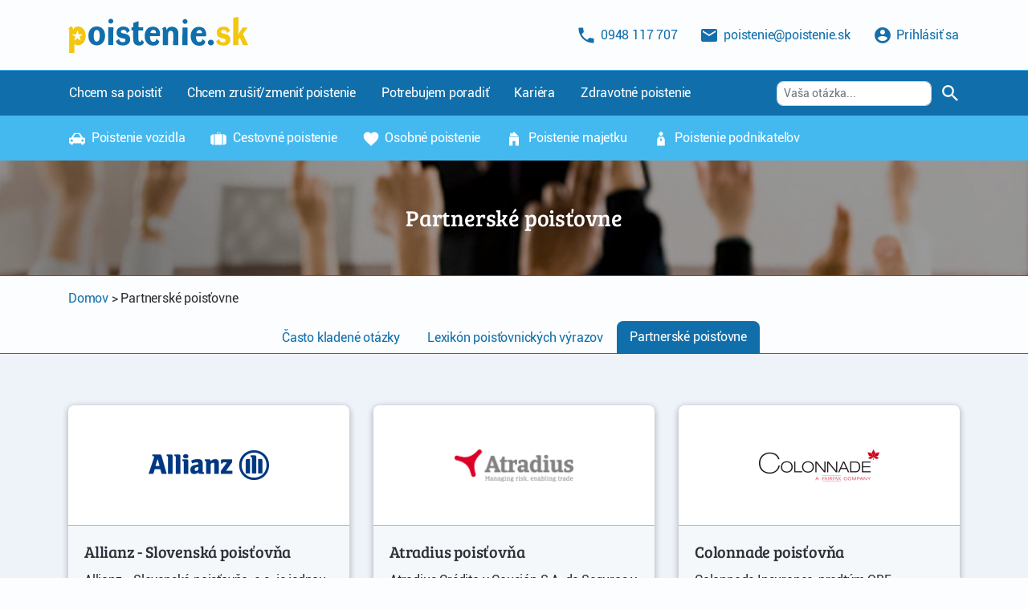

--- FILE ---
content_type: text/html; charset=UTF-8
request_url: http://www.poistenie.sk/poistovne
body_size: 11331
content:
<link type="text/css" media="all" href="http://www.poistenie.sk/wp-content/cache/autoptimize/css/autoptimize_a1b8b8abab94ce9499a865f86ea3267a.css" rel="stylesheet" /><title>Poisťovne na Slovensku | Poistenie.sk</title><meta name="description" content="Poisťovne na Slovensku - typy poisťovní, pravidlá fungovania poisťovní, zoznam životných a neživotných poisťovní, história poisťovní na Slovensku."/><meta name="robots" content="max-snippet:-1, max-image-preview:large, max-video-preview:-1"/><link rel="canonical" href="https://www.poistenie.sk/poistovne" /><meta property="og:locale" content="sk_SK" /><meta property="og:type" content="article" /><meta property="og:title" content="Poisťovne na Slovensku | Poistenie.sk" /><meta property="og:description" content="Poisťovne na Slovensku - typy poisťovní, pravidlá fungovania poisťovní, zoznam životných a neživotných poisťovní, história poisťovní na Slovensku." /><meta property="og:url" content="https://www.poistenie.sk/poistovne" /><meta property="og:site_name" content="Poistenie.sk" /><meta property="article:author" content="https://www.facebook.com/vladimirkvocka" /><meta property="fb:app_id" content="234826920216472" /><meta name="twitter:card" content="summary" /><meta name="twitter:description" content="Poisťovne na Slovensku - typy poisťovní, pravidlá fungovania poisťovní, zoznam životných a neživotných poisťovní, história poisťovní na Slovensku." /><meta name="twitter:title" content="Poisťovne na Slovensku | Poistenie.sk" /> <script type='application/ld+json' class='yoast-schema-graph yoast-schema-graph--main'>{"@context":"https://schema.org","@graph":[{"@type":"WebSite","@id":"https://www.poistenie.sk/#website","url":"https://www.poistenie.sk/","name":"Poistenie.sk","potentialAction":{"@type":"SearchAction","target":"https://www.poistenie.sk/?s={search_term_string}","query-input":"required name=search_term_string"}},{"@type":"WebPage","@id":"https://www.poistenie.sk/poistovne#webpage","url":"https://www.poistenie.sk/poistovne","inLanguage":"sk-SK","name":"Pois\u0165ovne na Slovensku | Poistenie.sk","isPartOf":{"@id":"https://www.poistenie.sk/#website"},"datePublished":"2017-07-02T17:27:56+02:00","dateModified":"2021-10-04T21:17:37+02:00","description":"Pois\u0165ovne na Slovensku - typy pois\u0165ovn\u00ed, pravidl\u00e1 fungovania pois\u0165ovn\u00ed, zoznam \u017eivotn\u00fdch a ne\u017eivotn\u00fdch pois\u0165ovn\u00ed, hist\u00f3ria pois\u0165ovn\u00ed na Slovensku."}]}</script> <link rel='dns-prefetch' href='//s.w.org' /><link rel='https://api.w.org/' href='https://www.poistenie.sk/wp-json/' /><link rel="EditURI" type="application/rsd+xml" title="RSD" href="https://www.poistenie.sk/xmlrpc.php?rsd" /><link rel="wlwmanifest" type="application/wlwmanifest+xml" href="http://www.poistenie.sk/wp-includes/wlwmanifest.xml" /><meta name="generator" content="WordPress 5.3.18" /><link rel='shortlink' href='https://www.poistenie.sk/?p=23722' /><link rel="alternate" type="application/json+oembed" href="https://www.poistenie.sk/wp-json/oembed/1.0/embed?url=https%3A%2F%2Fwww.poistenie.sk%2Fpoistovne" /><link rel="alternate" type="text/xml+oembed" href="https://www.poistenie.sk/wp-json/oembed/1.0/embed?url=https%3A%2F%2Fwww.poistenie.sk%2Fpoistovne&#038;format=xml" /> <script type="text/javascript">window.showCookiesBanner = true;</script>  <script async src="https://www.googletagmanager.com/gtag/js?id='AW-831878201"></script> <script>window.dataLayer = window.dataLayer || [];
    function gtag(){dataLayer.push(arguments);}
    gtag('js', new Date());
    gtag('config', 'AW-831878201');
    gtag('consent', 'default', {
        'ad_storage': 'granted',
        'ad_user_data': 'granted',
        'ad_personalization': 'granted',
        'analytics_storage': 'granted'
        // 'wait_for_update': 500
    });</script>  <script>(function(w,d,s,l,i){w[l]=w[l]||[];w[l].push({'gtm.start':
            new Date().getTime(),event:'gtm.js'});var f=d.getElementsByTagName(s)[0],
        j=d.createElement(s),dl=l!='dataLayer'?'&l='+l:'';j.async=true;j.src=
        'https://www.googletagmanager.com/gtm.js?id='+i+dl;f.parentNode.insertBefore(j,f);
    })(window,document,'script','dataLayer','GTM-WPF29F');</script>  <script type="text/javascript">/**Script routes*/
var prefix = '/kalkulacka';
var carMakesUrl = prefix + '/getCarMakes';
var countriesUrl = prefix + '/getCountries';
var codesForDistrictCityUrl = prefix + '/getCodesForDistrictCity';
var allCodesForDistrictCityUrl = prefix + '/getAllDistrictCodes';
var pscUrl = prefix + '/getPsc';
var allianzPscUrl = prefix + '/getPscAllianz';
var carCalculationUrl = prefix + '/getCarCalculation';
var loginTypeUrl = prefix + '/loginType';
var validateEmailUrl = prefix + '/validateEmailDeep';
var loggedUserMenuUrl = prefix + '/getLoggedUserMenu';
var agentDataUrl = prefix + '/getAgentData';
var latestInsurancesUrl = prefix + '/posledne-zmluvy';
var externalCarUrl = prefix + '/getCarInfo';
var ecvRegex = new RegExp('^[A-Z0-9]{7}$');
var companyUrl = prefix + '/getCompany';
var getListOfContactDatesUrl = prefix + '/getListOfContactDates';
var isTodayWorkdayUrl = prefix + '/isTodayWorkday';
var getListOfHelpSubjectUrl = prefix + '/getListOfHelpSubject';
var elementsPath = '/wp-content/themes/poistenie/dist/elements/';</script> <link rel="apple-touch-icon" sizes="180x180" href="/wp-content/themes/poistenie/img/apple-touch-icon.png"><link rel="icon" type="image/png" sizes="32x32" href="/wp-content/themes/poistenie/img/favicon-32x32.png"><link rel="icon" type="image/png" sizes="16x16" href="/wp-content/themes/poistenie/img/favicon-16x16.png"><link rel="manifest" href="/wp-content/themes/poistenie/img/site.webmanifest"><link rel="mask-icon" href="/wp-content/themes/poistenie/img/safari-pinned-tab.svg" color="#0080bd"><link rel="shortcut icon" href="/wp-content/themes/poistenie/img/favicon.ico"><meta name="msapplication-TileColor" content="#0080bd"><meta name="msapplication-config" content="/wp-content/themes/poistenie/img/browserconfig.xml"><meta name="theme-color" content="#0080bd"><meta name="viewport" content="width=device-width, initial-scale=1.0"><html><body class="bg-light text-dark"> <noscript> <iframe 
 src="https://www.googletagmanager.com/ns.html?id=GTM-WPF29F" 
 height="0" 
 width="0" 
 style="display:none;visibility:hidden"> </iframe> </noscript><nav class="navbar sticky-top navbar-light bg-light-opacity border-bottom border-info py-3"><header class="container"> <a class="navbar-brand" href="/"> <img src="/wp-content/themes/poistenie/img/logo-header.svg" alt="Poistenie online" loading="lazy"> </a> <span class="navbar-text p-0 d-block d-xl-none"> <a class="btn btn-link text-primary p-0" href="/konto" role="button"> <img class="icon-lg mr-1" src="/wp-content/themes/poistenie/img/icons/login-icon.svg" alt=""
 loading="lazy"> </a> <a class="btn btn-link text-primary p-0" data-toggle="collapse" href="#collapse-nav-mobile" role="button"> <img class="icon-lg" src="/wp-content/themes/poistenie/img/icons/menu-icon.svg" alt=""
 loading="lazy"> </a> </span> <span class="navbar-text d-none d-xl-block"> <a class="btn btn-link text-primary"
 href="tel:+421948117707"
 role="button" data-toggle="tooltip" data-placement="left" title="Po - Pia 9:00 až 17:00"> <img class="icon mr-1" src="/wp-content/themes/poistenie/img/icons/phone-icon.svg" alt=""
 loading="lazy"> 0948 117 707 </a> <a class="btn btn-link text-primary"
 href="mailto:poistenie@poistenie.sk" role="button"> <img class="icon mr-1" src="/wp-content/themes/poistenie/img/icons/email-icon.svg" alt=""
 loading="lazy"> poistenie@poistenie.sk </a> <a class="btn btn-link text-primary pr-0" id="header-login-link" href="/konto" role="button"> <img class="icon mr-1" src="/wp-content/themes/poistenie/img/icons/login-icon.svg" alt=""
 loading="lazy"> Prihlásiť sa </a><div class="dropdown d-none" id="header-logged-in-dropdown"> <a href="#" id="header-dropdown-menu-link" class="btn btn-link text-primary pr-0 dropdown-toggle" 
 data-toggle="dropdown" aria-haspopup="true" aria-expanded="false"> <img class="icon mr-1" src="/wp-content/themes/poistenie/img/icons/login-icon.svg" alt=""
 loading="lazy"> <span id="header-login-dropdown-username"></span> </a><div class="dropdown-menu dropdown-menu-right" aria-labelledby="header-dropdown-menu-link"> <a id="header-login-dropdown-user-link" class="dropdown-item" href="#"> <span id="header-login-dropdown-user-title"></span> </a> <a id="header-login-dropdown-edit-link" class="dropdown-item" href="#"> <span id="header-login-dropdown-edit-title"></span> </a> <a id="header-login-dropdown-logout-link" class="dropdown-item" href="#"> <span id="header-login-dropdown-logout-title"></span> </a></div></div><div id="agent-data" class="text-primary text-right d-none"> Agent <span class="agent-data-name"></span></div> </span></header></nav><nav id="collapse-nav-mobile"
 class="nav-mobile collapse position-fixed w-100 h-100 bg-primary text-white py-3 overflow-auto"><div class="container mb-5"><form action="/" method="get"><div class="input-group"> <input type="search" name="s" class="form-control" placeholder="Vaša otázka..."><div class="input-group-append"> <button class="btn btn-secondary text-white" type="submit">Hľadať</button></div></div></form><div class="mt-2"> <a class="btn btn-link text-white" href="/">Domov</a></div><div class="mt-2"> <a class="btn btn-link text-white" href="/lexikon/zdravotne-poistenie">Zdravotné poistenie</a></div><div class="mt-2"> <a class="btn btn-link text-white" href="/chcem-sa-poistit">Chcem sa poistiť</a><ul class="nav navbar-nav"><li> <a class="btn btn-link text-white" href="/vozidla"> <img class="icon mr-1" src="/wp-content/themes/poistenie/img/icons/car-glyphicon.svg"
 alt="" loading="lazy"> Poistenie vozidla </a></li><li> <a class="btn btn-link text-white" href="/cestovanie"> <img class="icon mr-1" src="/wp-content/themes/poistenie/img/icons/travel-glyphicon.svg"
 alt="" loading="lazy"> Cestovné poistenie </a></li><li> <a class="btn btn-link text-white" href="/osobne"> <img class="icon mr-1" src="/wp-content/themes/poistenie/img/icons/life-glyphicon.svg"
 alt="" loading="lazy"> Osobné poistenie </a></li><li> <a class="btn btn-link text-white" href="/majetok"> <img class="icon mr-1" src="/wp-content/themes/poistenie/img/icons/property-glyphicon.svg"
 alt="" loading="lazy"> Poistenie majetku </a></li><li> <a class="btn btn-link text-white" href="/podnikatelia"> <img class="icon mr-1" src="/wp-content/themes/poistenie/img/icons/job-glyphicon.svg"
 alt="" loading="lazy"> Poistenie podnikateľov </a></li></ul></div><div class="mt-2"> <a class="btn btn-link text-white" href="/zrusenie">Chcem zrušiť/zmeniť poistenie</a><ul class="nav navbar-nav"><li> <a class="btn btn-link text-white" href="/zrusenie/pzp"> <img class="icon mr-1" src="/wp-content/themes/poistenie/img/icons/car-glyphicon.svg"
 alt="" loading="lazy"> Zrušiť PZP vozidla </a></li><li> <a class="btn btn-link text-white" href="/zrusenie/zivotne"> <img class="icon mr-1" src="/wp-content/themes/poistenie/img/icons/life-glyphicon.svg"
 alt="" loading="lazy"> Zrušiť životné poistenie </a></li><li> <a class="btn btn-link text-white" href="/zrusenie/dochodkove-sporenie"> <img class="icon mr-1" src="/wp-content/themes/poistenie/img/icons/pension-glyphicon.svg"
 alt="" loading="lazy"> Zrušiť dôchodkové sporenie </a></li><li> <a class="btn btn-link text-white" href="/zrusenie/ine"> <img class="icon mr-1" src="/wp-content/themes/poistenie/img/icons/other-glyphicon.svg"
 alt="" loading="lazy"> Zrušiť iné poistenie </a></li></ul></div><div class="mt-2"> <a class="btn btn-link text-white" href="/poradna">Potrebujem poradiť</a><ul class="nav navbar-nav"><li> <a class="btn btn-link text-white" href="/poradna"> <img class="icon mr-1" src="/wp-content/themes/poistenie/img/icons/faq-glyphicon.svg"
 alt="" loading="lazy"> Často kladené otázky </a></li><li> <a class="btn btn-link text-white" href="/lexikon"> <img class="icon mr-1" src="/wp-content/themes/poistenie/img/icons/glossary-glyphicon.svg"
 alt="" loading="lazy"> Lexikón poisťovnických výrazov </a></li><li> <a class="btn btn-link text-white" href="/poistovne"> <img class="icon mr-1" src="/wp-content/themes/poistenie/img/icons/partners-glyphicon.svg"
 alt="" loading="lazy"> Partnerské poisťovne </a></li></ul></div><div class="mt-2"> <a class="btn btn-link text-white" href="/kariera">Kariéra</a></div><div class="my-5 py-5"></div></div></nav><div class="d-xl-none border-bottom border-primary"></div><nav class="navbar navbar-expand navbar-dark bg-primary d-none d-xl-block"><div class="container"><ul class="navbar-nav"><li class="nav-item active px-2"> <a class="nav-link" href="/chcem-sa-poistit" data-accordion-nav-target="#accordion-nav-item-1"> Chcem sa poistiť </a></li><li class="nav-item active px-2"> <a class="nav-link" href="/zrusenie" data-accordion-nav-target="#accordion-nav-item-2"> Chcem zrušiť/zmeniť poistenie </a></li><li class="nav-item active px-2"> <a class="nav-link" href="/poradna" data-accordion-nav-target="#accordion-nav-item-3"> Potrebujem poradiť </a></li><li class="nav-item active px-2"> <a class="nav-link" href="/kariera"> Kariéra </a></li><li class="nav-item active px-2"> <a class="nav-link" href="/lexikon/zdravotne-poistenie"> Zdravotné poistenie </a></li></ul><form class="form-inline m-0" action="/" method="get"> <input type="search" name="s" class="form-control form-control-sm rounded" placeholder="Vaša otázka..."> <button class="btn btn-link mr-1" type="submit"> <img class="icon" src="/wp-content/themes/poistenie/img/icons/search-icon.svg"
 alt="" loading="lazy"> </button></form></div></nav><nav class="navbar navbar-expand navbar-dark bg-info d-none d-xl-block"><div class="container accordion-nav-item d-block" id="accordion-nav-item-1"><ul class="navbar-nav"><li class="nav-item active px-2"> <a class="nav-link" href="/vozidla"> <img class="icon mr-1" src="/wp-content/themes/poistenie/img/icons/car-glyphicon.svg"
 alt="" loading="lazy"> Poistenie vozidla </a></li><li class="nav-item active px-2"> <a class="nav-link" href="/cestovanie"> <img class="icon mr-1" src="/wp-content/themes/poistenie/img/icons/travel-glyphicon.svg"
 alt="" loading="lazy"> Cestovné poistenie </a></li><li class="nav-item active px-2"> <a class="nav-link" href="/osobne"> <img class="icon mr-1" src="/wp-content/themes/poistenie/img/icons/life-glyphicon.svg"
 alt="" loading="lazy"> Osobné poistenie </a></li><li class="nav-item active px-2"> <a class="nav-link" href="/majetok"> <img class="icon mr-1" src="/wp-content/themes/poistenie/img/icons/property-glyphicon.svg"
 alt="" loading="lazy"> Poistenie majetku </a></li><li class="nav-item active px-2"> <a class="nav-link" href="/podnikatelia"> <img class="icon mr-1" src="/wp-content/themes/poistenie/img/icons/job-glyphicon.svg"
 alt="" loading="lazy"> Poistenie podnikateľov </a></li></ul></div><div class="container accordion-nav-item d-none" id="accordion-nav-item-2"><ul class="navbar-nav"><li class="nav-item active px-2"> <a class="nav-link" href="/zrusenie/pzp"> <img class="icon mr-1" src="/wp-content/themes/poistenie/img/icons/car-glyphicon.svg"
 alt="" loading="lazy"> Zrušiť PZP vozidla </a></li><li class="nav-item active px-2"> <a class="nav-link" href="/zrusenie/zivotne"> <img class="icon mr-1" src="/wp-content/themes/poistenie/img/icons/life-glyphicon.svg"
 alt="" loading="lazy"> Zrušiť životné poistenie </a></li><li class="nav-item active px-2"> <a class="nav-link" href="/zrusenie/dochodkove-sporenie"> <img class="icon mr-1" src="/wp-content/themes/poistenie/img/icons/pension-glyphicon.svg"
 alt="" loading="lazy"> Zrušiť dôchodkové sporenie </a></li><li class="nav-item active px-2"> <a class="nav-link" href="/zrusenie/ine"> <img class="icon mr-1" src="/wp-content/themes/poistenie/img/icons/other-glyphicon.svg"
 alt="" loading="lazy"> Zrušiť iné poistenie </a></li></ul></div><div class="container accordion-nav-item d-none" id="accordion-nav-item-3"><ul class="navbar-nav"><li class="nav-item active px-2"> <a class="nav-link" href="/poradna"> <img class="icon mr-1" src="/wp-content/themes/poistenie/img/icons/faq-glyphicon.svg"
 alt="" loading="lazy"> Často kladené otázky </a></li><li class="nav-item active px-2"> <a class="nav-link" href="/lexikon"> <img class="icon mr-1" src="/wp-content/themes/poistenie/img/icons/glossary-glyphicon.svg"
 alt="" loading="lazy"> Lexikón poisťovnických výrazov </a></li><li class="nav-item active px-2"> <a class="nav-link" href="/poistovne"> <img class="icon mr-1" src="/wp-content/themes/poistenie/img/icons/partners-glyphicon.svg"
 alt="" loading="lazy"> Partnerské poisťovne </a></li></ul></div></nav><main><div class="hero-faq-wrapper position-relative border-bottom border-primary"> <img src="/wp-content/themes/bootstrap-basic/img/banners/help.jpg" class="hero-image position-absolute w-100 h-100"><div class="position-absolute w-100 h-100 d-flex justify-content-center align-items-center"><h1 class="text-light my-0"> Partnerské poisťovne</h1></div></div><div id="anchor-help-content"></div><div class="container py-3 bg-light breadcrumbs" typeof="BreadcrumbList" vocab="https://schema.org/"> <span property="itemListElement" typeof="ListItem"><a property="item" typeof="WebPage" title="Go to Poistenie.sk." href="https://www.poistenie.sk" class="home"><span property="name">Domov</span></a><meta property="position" content="1"></span> &gt; <span itemprop="itemListElement" itemscope itemtype="http://schema.org/ListItem"><a itemprop="item" typeof="WebPage" title="Go to Partnerské poisťovne." href="https://www.poistenie.sk/poistovne" class="post post-page current-item"><span itemprop="name">Partnerské poisťovne</span></a><meta itemprop="position" content="2"></span></div><div class="nav-advices"><div class="container"><ul class="nav nav-tabs justify-content-center border-0"><li class="nav-item"> <a class="nav-link"
 href="/poradna"> Často kladené otázky </a></li><li class="nav-item"> <a class="nav-link"
 href="/lexikon"> Lexikón poisťovnických výrazov </a></li><li class="nav-item"> <a class="nav-link active border-0 bg-primary text-white strong"
 href="/poistovne"> Partnerské poisťovne </a></li></ul></div></div><div class="bg-light-3 border-top border-primary"><div class="container py-5"><div class="row row-cols-1 row-cols-md-3"><div class="col d-flex"><div class="card partner-card bg-light-2 border-0 on-hover-bring-up my-3"><div class="thumbnail p-4 bg-white text-center overflow-hidden rounded-top border-bottom border-secondary"> <img width="150" height="37" src="https://www.poistenie.sk/wp-content/uploads/2016/12/AZ_Logo_positive_RGB.png" class="attachment-150x200 size-150x200 wp-post-image" alt="" loading="lazy" srcset="https://www.poistenie.sk/wp-content/uploads/2016/12/AZ_Logo_positive_RGB.png 1666w, https://www.poistenie.sk/wp-content/uploads/2016/12/AZ_Logo_positive_RGB-300x74.png 300w, https://www.poistenie.sk/wp-content/uploads/2016/12/AZ_Logo_positive_RGB-1024x254.png 1024w, https://www.poistenie.sk/wp-content/uploads/2016/12/AZ_Logo_positive_RGB-768x190.png 768w, https://www.poistenie.sk/wp-content/uploads/2016/12/AZ_Logo_positive_RGB-1536x381.png 1536w" sizes="(max-width: 150px) 100vw, 150px" /></div><div class="card-body bg-light-2 border-0"><div class="partner-card-meta"> <span class="d-inline-block align-middle"> <a href="https://www.poistenie.sk/poistovne/allianz-slovenska-poistovna/#anchor-help-content"><p class="card-title h3">Allianz - Slovenská poisťovňa</p> </a> </span></div><p class="card-text">Allianz - Slovenská poisťovňa, a.s. je jednou z najväčších komerčných univerzálnych poisťovní na Slovensku. Spoločnosť vznikla odkúpením štátnej poisťovne - Slovenská poisťovňa...</p></div><div class="card-footer bg-light-2 border-0 text-right"> <a href="https://www.poistenie.sk/poistovne/allianz-slovenska-poistovna/#anchor-help-content" class="btn btn-link btn-sm" role="button">Čítajte ďalej ></a></div></div></div><div class="col d-flex"><div class="card partner-card bg-light-2 border-0 on-hover-bring-up my-3"><div class="thumbnail p-4 bg-white text-center overflow-hidden rounded-top border-bottom border-secondary"> <img width="150" height="40" src="https://www.poistenie.sk/wp-content/uploads/2017/01/ATR_wt_rgb_hr-1.png" class="attachment-150x200 size-150x200 wp-post-image" alt="" loading="lazy" srcset="https://www.poistenie.sk/wp-content/uploads/2017/01/ATR_wt_rgb_hr-1.png 1467w, https://www.poistenie.sk/wp-content/uploads/2017/01/ATR_wt_rgb_hr-1-300x81.png 300w, https://www.poistenie.sk/wp-content/uploads/2017/01/ATR_wt_rgb_hr-1-768x206.png 768w, https://www.poistenie.sk/wp-content/uploads/2017/01/ATR_wt_rgb_hr-1-1024x275.png 1024w" sizes="(max-width: 150px) 100vw, 150px" /></div><div class="card-body bg-light-2 border-0"><div class="partner-card-meta"> <span class="d-inline-block align-middle"> <a href="https://www.poistenie.sk/poistovne/atradius-poistovna/#anchor-help-content"><p class="card-title h3">Atradius poisťovňa</p> </a> </span></div><p class="card-text">Atradius Crédito y Caución S.A. de Seguros y Reaseguros, pobočka poisťovne z iného členského štátu je poisťovňa, ktorá sa špecializuje na poistenie pohľadávok. Na slovenskom trhu funguje od roku...</p></div><div class="card-footer bg-light-2 border-0 text-right"> <a href="https://www.poistenie.sk/poistovne/atradius-poistovna/#anchor-help-content" class="btn btn-link btn-sm" role="button">Čítajte ďalej ></a></div></div></div><div class="col d-flex"><div class="card partner-card bg-light-2 border-0 on-hover-bring-up my-3"><div class="thumbnail p-4 bg-white text-center overflow-hidden rounded-top border-bottom border-secondary"> <img width="150" height="40" src="https://www.poistenie.sk/wp-content/uploads/2017/01/Colonnade-KFS_logo.png" class="attachment-150x200 size-150x200 wp-post-image" alt="" loading="lazy" srcset="https://www.poistenie.sk/wp-content/uploads/2017/01/Colonnade-KFS_logo.png 1600w, https://www.poistenie.sk/wp-content/uploads/2017/01/Colonnade-KFS_logo-300x80.png 300w, https://www.poistenie.sk/wp-content/uploads/2017/01/Colonnade-KFS_logo-768x206.png 768w, https://www.poistenie.sk/wp-content/uploads/2017/01/Colonnade-KFS_logo-1024x275.png 1024w" sizes="(max-width: 150px) 100vw, 150px" /></div><div class="card-body bg-light-2 border-0"><div class="partner-card-meta"> <span class="d-inline-block align-middle"> <a href="https://www.poistenie.sk/poistovne/colonnade-poistovna/#anchor-help-content"><p class="card-title h3">Colonnade poisťovňa</p> </a> </span></div><p class="card-text">Colonnade Insurance, predtým QBE Insurance (Europe) Limited je pobočka poisťovne z iného členského štátu, ktorá na Slovensku predáva výlučne neživotné poistenie. Jej materská spoločnosť má...</p></div><div class="card-footer bg-light-2 border-0 text-right"> <a href="https://www.poistenie.sk/poistovne/colonnade-poistovna/#anchor-help-content" class="btn btn-link btn-sm" role="button">Čítajte ďalej ></a></div></div></div><div class="col d-flex"><div class="card partner-card bg-light-2 border-0 on-hover-bring-up my-3"><div class="thumbnail p-4 bg-white text-center overflow-hidden rounded-top border-bottom border-secondary"> <img src="https://www.poistenie.sk/wp-content/uploads/2017/01/csob.svg" class="attachment-150x200 size-150x200 wp-post-image" alt="" loading="lazy" height="100" width="100" /></div><div class="card-body bg-light-2 border-0"><div class="partner-card-meta"> <span class="d-inline-block align-middle"> <a href="https://www.poistenie.sk/poistovne/csob-poistovna/#anchor-help-content"><p class="card-title h3">ČSOB Poisťovňa</p> </a> </span></div><p class="card-text">ČSOB Poisťovňa (ČSOB Poisťovňa, a.s.) je univerzálna poisťovňa, ktorá vznikla odkúpením spoločnosti ERGO poisťovňa v roku 1995. Poisťovňa je členom belgickej finančnej skupiny KBC Group,...</p></div><div class="card-footer bg-light-2 border-0 text-right"> <a href="https://www.poistenie.sk/poistovne/csob-poistovna/#anchor-help-content" class="btn btn-link btn-sm" role="button">Čítajte ďalej ></a></div></div></div><div class="col d-flex"><div class="card partner-card bg-light-2 border-0 on-hover-bring-up my-3"><div class="thumbnail p-4 bg-white text-center overflow-hidden rounded-top border-bottom border-secondary"> <img src="https://www.poistenie.sk/wp-content/uploads/2017/01/ecp.svg" class="attachment-150x200 size-150x200 wp-post-image" alt="" loading="lazy" height="100" width="100" /></div><div class="card-body bg-light-2 border-0"><div class="partner-card-meta"> <span class="d-inline-block align-middle"> <a href="https://www.poistenie.sk/poistovne/europska-cestovna-poistovna/#anchor-help-content"><p class="card-title h3">Európska cestovná poisťovňa</p> </a> </span></div><p class="card-text">Generali Poisťovňa, a. s., odštepný závod Európska cestovná poisťovňa, predtým Europäische Reiseversicherung AG na Slovensku pôsobí pod názvom Európska cestovná poisťovňa. Spoločnosť...</p></div><div class="card-footer bg-light-2 border-0 text-right"> <a href="https://www.poistenie.sk/poistovne/europska-cestovna-poistovna/#anchor-help-content" class="btn btn-link btn-sm" role="button">Čítajte ďalej ></a></div></div></div><div class="col d-flex"><div class="card partner-card bg-light-2 border-0 on-hover-bring-up my-3"><div class="thumbnail p-4 bg-white text-center overflow-hidden rounded-top border-bottom border-secondary"> <img src="https://www.poistenie.sk/wp-content/uploads/2017/01/generali.svg" class="attachment-150x200 size-150x200 wp-post-image" alt="" loading="lazy" height="100" width="100" /></div><div class="card-body bg-light-2 border-0"><div class="partner-card-meta"> <span class="d-inline-block align-middle"> <a href="https://www.poistenie.sk/poistovne/generali-poistovna/#anchor-help-content"><p class="card-title h3">Generali Poisťovňa</p> </a> </span></div><p class="card-text">Generali Poisťovňa, a. s. je jedna z najdlhšie pôsobiacich zahraničných poisťovní na Slovensku. Generali poisťovňa vznikla už v roku 1831.  Poisťovňa je jednou z najväčších univerzálnych...</p></div><div class="card-footer bg-light-2 border-0 text-right"> <a href="https://www.poistenie.sk/poistovne/generali-poistovna/#anchor-help-content" class="btn btn-link btn-sm" role="button">Čítajte ďalej ></a></div></div></div><div class="col d-flex"><div class="card partner-card bg-light-2 border-0 on-hover-bring-up my-3"><div class="thumbnail p-4 bg-white text-center overflow-hidden rounded-top border-bottom border-secondary"> <img width="150" height="85" src="https://www.poistenie.sk/wp-content/uploads/2017/01/genertel-poistovna-logo-620x350-1.jpg" class="attachment-150x200 size-150x200 wp-post-image" alt="" loading="lazy" srcset="https://www.poistenie.sk/wp-content/uploads/2017/01/genertel-poistovna-logo-620x350-1.jpg 620w, https://www.poistenie.sk/wp-content/uploads/2017/01/genertel-poistovna-logo-620x350-1-300x169.jpg 300w" sizes="(max-width: 150px) 100vw, 150px" /></div><div class="card-body bg-light-2 border-0"><div class="partner-card-meta"> <span class="d-inline-block align-middle"> <a href="https://www.poistenie.sk/poistovne/genertel-poistovna/#anchor-help-content"><p class="card-title h3">Genertel poisťovňa</p> </a> </span></div><p class="card-text">Genertel (celým názvom Genertel poisťovňa a.s. pobočka poisťovne z iného členského štátu) je prvá čisto internetová poisťovňa na Slovensku. Bola založená v roku 2010 a je súčasťou...</p></div><div class="card-footer bg-light-2 border-0 text-right"> <a href="https://www.poistenie.sk/poistovne/genertel-poistovna/#anchor-help-content" class="btn btn-link btn-sm" role="button">Čítajte ďalej ></a></div></div></div><div class="col d-flex"><div class="card partner-card bg-light-2 border-0 on-hover-bring-up my-3"><div class="thumbnail p-4 bg-white text-center overflow-hidden rounded-top border-bottom border-secondary"> <img width="150" height="67" src="https://www.poistenie.sk/wp-content/uploads/2017/01/hdi-logo.gif" class="attachment-150x200 size-150x200 wp-post-image" alt="" loading="lazy" /></div><div class="card-body bg-light-2 border-0"><div class="partner-card-meta"> <span class="d-inline-block align-middle"> <a href="https://www.poistenie.sk/poistovne/hdi-poistovna/#anchor-help-content"><p class="card-title h3">HDI poisťovňa</p> </a> </span></div><p class="card-text">HDI Versicherung AG pobočka poisťovne z iného členského štátu je neživotná poisťovňa zaoberajúca sa prevažne poistením priemyslu. Poisťovňa HDI vznikla v roku 2009 ako pokračovateľ poisťovne...</p></div><div class="card-footer bg-light-2 border-0 text-right"> <a href="https://www.poistenie.sk/poistovne/hdi-poistovna/#anchor-help-content" class="btn btn-link btn-sm" role="button">Čítajte ďalej ></a></div></div></div><div class="col d-flex"><div class="card partner-card bg-light-2 border-0 on-hover-bring-up my-3"><div class="thumbnail p-4 bg-white text-center overflow-hidden rounded-top border-bottom border-secondary"> <img src="https://www.poistenie.sk/wp-content/uploads/2017/01/komunalna.svg" class="attachment-150x200 size-150x200 wp-post-image" alt="" loading="lazy" height="100" width="100" /></div><div class="card-body bg-light-2 border-0"><div class="partner-card-meta"> <span class="d-inline-block align-middle"> <a href="https://www.poistenie.sk/poistovne/komunalna-poistovna/#anchor-help-content"><p class="card-title h3">KOMUNÁLNA poisťovňa</p> </a> </span></div><p class="card-text">KOMUNÁLNA poisťovňa, a.s. Vienna Insurance Group je jedna z 3 slovenských poisťovní, patriacich najväčšej rakúskej poisťovacej skupine Vienna Insurance Group (VIG). Na Slovenskom trhu pôsobí...</p></div><div class="card-footer bg-light-2 border-0 text-right"> <a href="https://www.poistenie.sk/poistovne/komunalna-poistovna/#anchor-help-content" class="btn btn-link btn-sm" role="button">Čítajte ďalej ></a></div></div></div><div class="col d-flex"><div class="card partner-card bg-light-2 border-0 on-hover-bring-up my-3"><div class="thumbnail p-4 bg-white text-center overflow-hidden rounded-top border-bottom border-secondary"> <img width="150" height="58" src="https://www.poistenie.sk/wp-content/uploads/2017/01/kooperativa_logo-1.jpg" class="attachment-150x200 size-150x200 wp-post-image" alt="" loading="lazy" srcset="https://www.poistenie.sk/wp-content/uploads/2017/01/kooperativa_logo-1.jpg 1063w, https://www.poistenie.sk/wp-content/uploads/2017/01/kooperativa_logo-1-300x117.jpg 300w, https://www.poistenie.sk/wp-content/uploads/2017/01/kooperativa_logo-1-768x298.jpg 768w, https://www.poistenie.sk/wp-content/uploads/2017/01/kooperativa_logo-1-1024x398.jpg 1024w" sizes="(max-width: 150px) 100vw, 150px" /></div><div class="card-body bg-light-2 border-0"><div class="partner-card-meta"> <span class="d-inline-block align-middle"> <a href="https://www.poistenie.sk/poistovne/kooperativa-poistovna/#anchor-help-content"><p class="card-title h3">KOOPERATIVA poisťovňa</p> </a> </span></div><p class="card-text">KOOPERATIVA poisťovňa, a.s. Vienna Insurance Group je jednou z najväčších poisťovní na Slovensku. Má univerzálne zameranie, ponúka životné poistenie a takmer všetky druhy neživotného poistenia....</p></div><div class="card-footer bg-light-2 border-0 text-right"> <a href="https://www.poistenie.sk/poistovne/kooperativa-poistovna/#anchor-help-content" class="btn btn-link btn-sm" role="button">Čítajte ďalej ></a></div></div></div><div class="col d-flex"><div class="card partner-card bg-light-2 border-0 on-hover-bring-up my-3"><div class="thumbnail p-4 bg-white text-center overflow-hidden rounded-top border-bottom border-secondary"> <img width="150" height="59" src="https://www.poistenie.sk/wp-content/uploads/2017/01/Snímek-obrazovky-2018-03-11-v-11.34.11.png" class="attachment-150x200 size-150x200 wp-post-image" alt="" loading="lazy" srcset="https://www.poistenie.sk/wp-content/uploads/2017/01/Snímek-obrazovky-2018-03-11-v-11.34.11.png 328w, https://www.poistenie.sk/wp-content/uploads/2017/01/Snímek-obrazovky-2018-03-11-v-11.34.11-300x118.png 300w" sizes="(max-width: 150px) 100vw, 150px" /></div><div class="card-body bg-light-2 border-0"><div class="partner-card-meta"> <span class="d-inline-block align-middle"> <a href="https://www.poistenie.sk/poistovne/maxima-poistovna/#anchor-help-content"><p class="card-title h3">MAXIMA poisťovňa</p> </a> </span></div><p class="card-text">Maxima pojišťovna, a.s. je česká poisťovňa, ktorá predáva svoje produkty na Slovensku prostredníctvom slobodného poskytovania služieb. Maxima je poisťovňa poskytujúca produkty len neživotného...</p></div><div class="card-footer bg-light-2 border-0 text-right"> <a href="https://www.poistenie.sk/poistovne/maxima-poistovna/#anchor-help-content" class="btn btn-link btn-sm" role="button">Čítajte ďalej ></a></div></div></div><div class="col d-flex"><div class="card partner-card bg-light-2 border-0 on-hover-bring-up my-3"><div class="thumbnail p-4 bg-white text-center overflow-hidden rounded-top border-bottom border-secondary"> <img width="150" height="44" src="https://www.poistenie.sk/wp-content/uploads/2016/12/logo-metlife.jpg" class="attachment-150x200 size-150x200 wp-post-image" alt="" loading="lazy" srcset="https://www.poistenie.sk/wp-content/uploads/2016/12/logo-metlife.jpg 915w, https://www.poistenie.sk/wp-content/uploads/2016/12/logo-metlife-300x89.jpg 300w, https://www.poistenie.sk/wp-content/uploads/2016/12/logo-metlife-768x227.jpg 768w" sizes="(max-width: 150px) 100vw, 150px" /></div><div class="card-body bg-light-2 border-0"><div class="partner-card-meta"> <span class="d-inline-block align-middle"> <a href="https://www.poistenie.sk/poistovne/poistovnemetlife-poistovna/#anchor-help-content"><p class="card-title h3">Metlife poisťovňa</p> </a> </span></div><p class="card-text">Poisťovňa Amslico (oficiálny názov je Amslico poisťovňa - Alico, a.s.) je dcérskou spoločnosťou American International Group, Inc. (AIG), jednej z najväčších amerických poisťovní. Na základe...</p></div><div class="card-footer bg-light-2 border-0 text-right"> <a href="https://www.poistenie.sk/poistovne/poistovnemetlife-poistovna/#anchor-help-content" class="btn btn-link btn-sm" role="button">Čítajte ďalej ></a></div></div></div><div class="col d-flex"><div class="card partner-card bg-light-2 border-0 on-hover-bring-up my-3"><div class="thumbnail p-4 bg-white text-center overflow-hidden rounded-top border-bottom border-secondary"> <img width="132" height="200" src="https://www.poistenie.sk/wp-content/uploads/2017/01/msig-logo.png" class="attachment-150x200 size-150x200 wp-post-image" alt="" loading="lazy" srcset="https://www.poistenie.sk/wp-content/uploads/2017/01/msig-logo.png 200w, https://www.poistenie.sk/wp-content/uploads/2017/01/msig-logo-197x300.png 197w" sizes="(max-width: 132px) 100vw, 132px" /></div><div class="card-body bg-light-2 border-0"><div class="partner-card-meta"> <span class="d-inline-block align-middle"> <a href="https://www.poistenie.sk/poistovne/mitsui-sumitomo/#anchor-help-content"><p class="card-title h3">Mitsui Sumitomo</p> </a> </span></div><p class="card-text">Mitsui Sumitomo Insurance Company (Europe), Ltd., pobočka poisťovne z iného členského štátu je prvou japonskou poisťovňou na Slovensku. Špecializuje sa na poistenie dopravy, majetku, zodpovednoti a...</p></div><div class="card-footer bg-light-2 border-0 text-right"> <a href="https://www.poistenie.sk/poistovne/mitsui-sumitomo/#anchor-help-content" class="btn btn-link btn-sm" role="button">Čítajte ďalej ></a></div></div></div><div class="col d-flex"><div class="card partner-card bg-light-2 border-0 on-hover-bring-up my-3"><div class="thumbnail p-4 bg-white text-center overflow-hidden rounded-top border-bottom border-secondary"> <img width="150" height="104" src="https://www.poistenie.sk/wp-content/uploads/2017/01/NN_Group_v1.0_logo_01_fc-1.jpg" class="attachment-150x200 size-150x200 wp-post-image" alt="" loading="lazy" srcset="https://www.poistenie.sk/wp-content/uploads/2017/01/NN_Group_v1.0_logo_01_fc-1.jpg 1087w, https://www.poistenie.sk/wp-content/uploads/2017/01/NN_Group_v1.0_logo_01_fc-1-300x209.jpg 300w, https://www.poistenie.sk/wp-content/uploads/2017/01/NN_Group_v1.0_logo_01_fc-1-768x534.jpg 768w, https://www.poistenie.sk/wp-content/uploads/2017/01/NN_Group_v1.0_logo_01_fc-1-1024x712.jpg 1024w" sizes="(max-width: 150px) 100vw, 150px" /></div><div class="card-body bg-light-2 border-0"><div class="partner-card-meta"> <span class="d-inline-block align-middle"> <a href="https://www.poistenie.sk/poistovne/nn-poistovna/#anchor-help-content"><p class="card-title h3">NN poisťovňa</p> </a> </span></div><p class="card-text">NN Životná poisťovňa je poisťovňa s dlhou tradíciou, pričom na Slovensku pôsobí od roku 1996, pôvodne pod názvom ING. Poisťovňa ING bola životná poisťovňa, čiže portfólio produktov má...</p></div><div class="card-footer bg-light-2 border-0 text-right"> <a href="https://www.poistenie.sk/poistovne/nn-poistovna/#anchor-help-content" class="btn btn-link btn-sm" role="button">Čítajte ďalej ></a></div></div></div><div class="col d-flex"><div class="card partner-card bg-light-2 border-0 on-hover-bring-up my-3"><div class="thumbnail p-4 bg-white text-center overflow-hidden rounded-top border-bottom border-secondary"> <img width="150" height="64" src="https://www.poistenie.sk/wp-content/uploads/2017/01/UP_logo_zakladne_farebne_0821.png" class="attachment-150x200 size-150x200 wp-post-image" alt="" loading="lazy" srcset="https://www.poistenie.sk/wp-content/uploads/2017/01/UP_logo_zakladne_farebne_0821.png 1064w, https://www.poistenie.sk/wp-content/uploads/2017/01/UP_logo_zakladne_farebne_0821-300x128.png 300w, https://www.poistenie.sk/wp-content/uploads/2017/01/UP_logo_zakladne_farebne_0821-1024x436.png 1024w, https://www.poistenie.sk/wp-content/uploads/2017/01/UP_logo_zakladne_farebne_0821-768x327.png 768w" sizes="(max-width: 150px) 100vw, 150px" /></div><div class="card-body bg-light-2 border-0"><div class="partner-card-meta"> <span class="d-inline-block align-middle"> <a href="https://www.poistenie.sk/poistovne/union-poistovna/#anchor-help-content"><p class="card-title h3">Union poisťovňa</p> </a> </span></div><p class="card-text">Union poisťovňa, a. s. bola založená v roku 1992, v tej dobe ešte pod názvom UNION, poisťovacia a.s. Union je univerzálnou poisťovňou a ponúka širokú škálu produktov. Pobočky a kontakty Union...</p></div><div class="card-footer bg-light-2 border-0 text-right"> <a href="https://www.poistenie.sk/poistovne/union-poistovna/#anchor-help-content" class="btn btn-link btn-sm" role="button">Čítajte ďalej ></a></div></div></div><div class="col d-flex"><div class="card partner-card bg-light-2 border-0 on-hover-bring-up my-3"><div class="thumbnail p-4 bg-white text-center overflow-hidden rounded-top border-bottom border-secondary"> <img src="https://www.poistenie.sk/wp-content/uploads/2017/01/uniqa.svg" class="attachment-150x200 size-150x200 wp-post-image" alt="" loading="lazy" height="100" width="100" /></div><div class="card-body bg-light-2 border-0"><div class="partner-card-meta"> <span class="d-inline-block align-middle"> <a href="https://www.poistenie.sk/poistovne/uniqa-poistovna/#anchor-help-content"><p class="card-title h3">UNIQA poisťovňa</p> </a> </span></div><p class="card-text">UNIQA poisťovňa, a.s. je treťou najstaršou poisťovňou, ktorá vznikla po nežnej revolúcii. UNIQA je univerzálna poisťovňa, ktorá ponúka produkty produkty životného a neživotného poistenia....</p></div><div class="card-footer bg-light-2 border-0 text-right"> <a href="https://www.poistenie.sk/poistovne/uniqa-poistovna/#anchor-help-content" class="btn btn-link btn-sm" role="button">Čítajte ďalej ></a></div></div></div><div class="col d-flex"><div class="card partner-card bg-light-2 border-0 on-hover-bring-up my-3"><div class="thumbnail p-4 bg-white text-center overflow-hidden rounded-top border-bottom border-secondary"> <img width="150" height="33" src="https://www.poistenie.sk/wp-content/uploads/2022/08/logo_vszp.png" class="attachment-150x200 size-150x200 wp-post-image" alt="" loading="lazy" srcset="https://www.poistenie.sk/wp-content/uploads/2022/08/logo_vszp.png 1024w, https://www.poistenie.sk/wp-content/uploads/2022/08/logo_vszp-300x65.png 300w, https://www.poistenie.sk/wp-content/uploads/2022/08/logo_vszp-768x167.png 768w" sizes="(max-width: 150px) 100vw, 150px" /></div><div class="card-body bg-light-2 border-0"><div class="partner-card-meta"> <span class="d-inline-block align-middle"> <a href="https://www.poistenie.sk/poistovne/vseobecna-zdravotna-poistovna#anchor-help-content"><p class="card-title h3">Všeobecná zdravotná poisťovňa, a. s.</p> </a> </span></div><p class="card-text">Všeobecná zdravotná poisťovňa, a. s., je najväčšia a najdlhšie pôsobiaca zdravotná poisťovňa na Slovensku s takmer 20-ročnou históriou. Za ten čas získala pozíciu stabilného partnera,...</p></div><div class="card-footer bg-light-2 border-0 text-right"> <a href="https://www.poistenie.sk/poistovne/vseobecna-zdravotna-poistovna#anchor-help-content" class="btn btn-link btn-sm" role="button">Čítajte ďalej ></a></div></div></div><div class="col d-flex"><div class="card partner-card bg-light-2 border-0 on-hover-bring-up my-3"><div class="thumbnail p-4 bg-white text-center overflow-hidden rounded-top border-bottom border-secondary"> <img src="https://www.poistenie.sk/wp-content/uploads/2017/01/wustenrot.svg" class="attachment-150x200 size-150x200 wp-post-image" alt="" loading="lazy" height="100" width="100" /></div><div class="card-body bg-light-2 border-0"><div class="partner-card-meta"> <span class="d-inline-block align-middle"> <a href="https://www.poistenie.sk/poistovne/wustenrot-poistovna/#anchor-help-content"><p class="card-title h3">Wüstenrot poisťovňa</p> </a> </span></div><p class="card-text">Wüstenrot poisťovňa, a.s. je spoločnosť pôsobiaca na Slovensku už od roku 1994, vtedy ešte prostredníctvom spoločnosti Univerzálna banková poisťovňa. Patrí do nemecko-rakúskej finančnej...</p></div><div class="card-footer bg-light-2 border-0 text-right"> <a href="https://www.poistenie.sk/poistovne/wustenrot-poistovna/#anchor-help-content" class="btn btn-link btn-sm" role="button">Čítajte ďalej ></a></div></div></div><div class="col d-flex"><div class="card partner-card bg-light-2 border-0 on-hover-bring-up my-3"><div class="thumbnail p-4 bg-white text-center overflow-hidden rounded-top border-bottom border-secondary"> <img width="300" height="137" src="/wp-content/uploads/2018/01/vseobecne-poistenie.svg" class="attachment-medium size-medium wp-post-image" loading="lazy"></div><div class="card-body bg-light-2 border-0"><div class="partner-card-meta"> <span class="d-inline-block align-middle"> <a href="https://www.poistenie.sk/poistovne/zaniknute-poistovne/#anchor-help-content"><p class="card-title h3">Zaniknuté poisťovne</p> </a> </span></div><p class="card-text">Na Slovensku pôsobilo po roku 1989 množstvo poisťovní, ktoré postupne zanikli. Niektoré zbankrotovali, niektoré boli zlúčené s inými a iné boli kúpené zahraničnými poisťovňami a následne...</p></div><div class="card-footer bg-light-2 border-0 text-right"> <a href="https://www.poistenie.sk/poistovne/zaniknute-poistovne/#anchor-help-content" class="btn btn-link btn-sm" role="button">Čítajte ďalej ></a></div></div></div></div></div></div></main><footer><div class="bg-primary text-light small py-4 border-top border-info"><div class="container"><div class="row"><div class="col-lg-3 px-2"> <a href="/" class="d-block mb-3"> <img class="footer-brand" src="/wp-content/themes/poistenie/img/logo-footer.svg"
 alt="Poistenie online" loading="lazy"> </a><div>Prevádzkovateľ webu:</div><div><strong class="company-name">HEUREKA Brokerage & Consulting s.r.o.</strong></div><div><strong class="company-name-second-line">Organizačná zložka Slovensko</strong></div><div class="mb-3">IČO: <strong class="company-ico">36714127</strong></div><div>infolinka: <strong><a class="text-light" href="tel:+421948117707">+421 948 117 707</a></strong></div><div>e-mail: <strong><a class="text-light"
 href="mailto:poistenie@poistenie.sk">poistenie@poistenie.sk</a></strong></div><div class="mb-3"><strong>Po-Pia 09:00 - 17:00</strong></div></div><div class="col-lg-3 px-2"><div class="h4 text-light mb-3">Rýchle menu</div><ul class="list-unstyled"><li><a class="text-light" href="/povinne-zmluvne-poistenie">Povinné zmluvné poistenie</a></li><li><a class="text-light" href="/vozidla/havarijne-poistenie-kasko">Havarijné poistene</a></li><li><a class="text-light" href="/cestovne">Cestovné poistenie</a></li><li><a class="text-light" href="/cestovanie/hory">Poistenie do hôr</a></li><li><a class="text-light" href="/osobne/zivotne">Životné poistenie</a></li><li><a class="text-light" href="/osobne/zodpovednost-zamestnanca">Poistenie zodpovednosti zamestnanca</a></li><li><a class="text-light" href="/majetok/dom-byt">Poistenie domu / bytu</a></li><li><a class="text-light" href="/osobne/dss-2-pilier">Druhý pilier</a></li><li><a class="text-light" href="/osobne/dds-3-pilier">Tretí pilier</a></li><li><a class="text-light" href="/podnikatelia/majetok/majetok-prerusenie-prevadzky">Poistenie podnikateľov</a></li></ul></div><div class="col-lg-3 px-2"><div class="h4 text-light mb-3">Užitočné odkazy</div><ul class="list-unstyled"><li><a class="text-light" href="/kontakt">Kontakt</a></li><li><a class="text-light" href="/blog">Blog</a></li><li><a class="text-light" href="/o-nas">O nás</a></li><li><a class="text-light" href="/skolenia">Školenia</a></li><li><a class="text-light" href="/kariera">Kariéra</a></li><li><a class="text-light" href="/partneri">Partneri</a></li><li><a class="text-light" href="/kalkulacka/files/public/povinne_informacie.pdf"> Povinné informácie </a></li><li><a class="text-light" href="/kalkulacka/files/public/obchodne_podmienky.pdf"> Obchodné podmienky </a></li><li><a class="text-light" href="/kalkulacka/files/public/informacne_povinnost_zmluvy.pdf"> Spracovanie osobných údajov - zmluvy </a></li><li><a class="text-light"
 href="/kalkulacka/files/public/suhlas_so_spracovanim_udajov_marketingove_ucely.pdf"> Spracovanie osobných údajov - marketing </a></li><li><a class="text-light"
 href="/kalkulacka/files/public/oboznamenie_so_spracovanim_udajov_marketingove_ucely.pdf"> Spracovanie osobných údajov - oboznámenie marketing </a></li><li onclick="window.dispatchEvent(new CustomEvent('showCookiesBanner'));"><a class="text-light" href="javascript:void(0)">Nastavenia cookies</a></li></ul></div><div class="col-lg-3 px-2 position-relative"><div class="h4 text-light mb-3">Získajte aktuálne informácie</div><form action="#" id="subscription-form-dummy"><div class="input-group input-group-sm"> <input type="email" name="email" class="form-control" placeholder="Zadajte Váš email" required><div class="input-group-append"> <button class="btn btn-secondary text-white" type="submit">Odoberať</button></div></div></form><div class="d-block d-lg-none w-100 text-right"> <a href="https://www.facebook.com/Poistenie.sk/" target="_blank"> <img src="/wp-content/themes/bootstrap-basic/img/icons/facebook.svg" class="icon-lg m-1" alt="" loading="lazy"> </a> <a href="https://www.poistenie.sk/feed" role="button"> <img src="/wp-content/themes/bootstrap-basic/img/icons/rss.svg" class="icon-lg m-1" alt="" loading="lazy"> </a></div><div class="d-none d-lg-block position-absolute right-0 bottom-0 left-0 pr-3 pl-3"><div class="w-100 text-right"> <a href="https://www.facebook.com/Poistenie.sk/" target="_blank"> <img src="/wp-content/themes/bootstrap-basic/img/icons/facebook.svg" class="icon-lg m-1" alt="" loading="lazy"> </a> <a href="https://www.poistenie.sk/feed" role="button"> <img src="/wp-content/themes/bootstrap-basic/img/icons/rss.svg" class="icon-lg m-1" alt="" loading="lazy"> </a></div></div></div></div></div></div><div class="bg-light text-muted font-italic py-4 "><div class="container text-right"> <small> Copyright 2026 <span class="company-name">HEUREKA Brokerage & Consulting
 s.r.o.</span> </small></div></div></footer><div class="modal fade" id="subscribe-modal" tabindex="-1" role="dialog"><div class="modal-dialog modal-dialog-centered" role="document"><div class="modal-content border-0"><div class="modal-header bg-primary text-white border-0 h3"> <span class="modal-title">Získajte aktuálne informácie</span> <button type="button" class="close text-white" data-dismiss="modal"> <span aria-hidden="true">&times;</span> </button></div><form action="/kalkulacka/prihlasit-odbery-noviniek" method="post" id="subscription-form" class="has-recaptcha m-0 p-0"><div class="modal-body"><div class="form-group text-left"> <label class="checkbox-inline checkbox-consent" for="marketingAgreementSubscribe"> <input name="agreement_marketing" type="hidden" value="0"> <input id="marketingAgreementSubscribe" name="agreement_marketing" type="checkbox" value="1"> Udeľujem súhlas so spracúvaním mojich osobných údajov na účel zasielania newsletteru.
 Prehlasujem, že som sa oboznámil s informáciami uverejnenými tu: <a
 href="/kalkulacka/app/webroot/files/public/suhlas_newsletter.pdf"
 target="_blank">INFORMÁCIA O SPRACÚVANÍ OSOBNÝCH ÚDAJOV PRE DOTKNUTÉ OSOBY
 NEWSLETTER.</a> Informácia o udelení súhlasu NEWSLETTER: <a href data-toggle="modal"
 data-target="#modal-newsletter-form">čítať viac.</a> </label></div> <input type="hidden" value="" name="email" /> <input type="hidden" name="g-recaptcha-response" class="g-recaptcha-input-token" /></div><div class="modal-footer border-0"> <button type="submit" class="btn btn-secondary text-white" disabled>Odoberať</button></div></form></div></div></div><div class="modal fade" id="contact-form-modal" tabindex="-1" role="dialog"><div class="modal-dialog modal-dialog-centered" role="document"><div class="modal-content border-0"><div class="modal-header bg-primary text-white border-0 h3"> <span class="modal-title">Neviete ako ďalej? Kontaktujte nás.</span> <button type="button" class="close text-white" data-dismiss="modal"> <span aria-hidden="true">&times;</span> </button></div><form action="/kalkulacka/uloz-formular" method="post" id="contact-form-consult" class="has-recaptcha m-0 p-0"
 accept-charset="utf-8"><div class="modal-body"><div class="alert alert-info text-center" role="alert"><div id="is-open-closed" class="font-weight-bold"></div><div class="opening-hours-text">Po - Pia 9:00 až 17:00</div></div><div class="text-center"> <a class="btn btn-link text-primary" href="tel:+421948117707" role="button"> <img class="icon mr-1" src="/wp-content/themes/poistenie/img/icons/phone-icon.svg"
 alt="" loading="lazy"> 0948 117 707 </a> <a class="btn btn-link text-primary" href="mailto:poistenie@poistenie.sk" role="button"> <img class="icon mr-1" src="/wp-content/themes/poistenie/img/icons/email-icon.svg"
 alt="" loading="lazy"> poistenie@poistenie.sk </a></div><div class="text-center"> Alebo nám zanechajte kontakt a my sa Vám ozveme.</div> <input type="hidden" name="data[OtherForm][type]" id="form-type-contact-modal"
 value="contact_modal" /> <input type="hidden" name="data[OtherForm][g-recaptcha-response]" class="g-recaptcha-input-token" /></div><div class="modal-body bg-light-1 border-top border-primary form-inputs"><div class="form-group"> <label for="email-contact-modal">Email</label> <input class="form-control" id="email-contact-modal" name="data[OtherForm][UserAccount][email]"
 data-validation="email" data-validation-error-msg="Zadajte správnu emailovú adresu."
 maxlength="100" type="text"></div><div class="form-group required"> <label for="phone-contact-modal">Telefon</label> <input name="data[OtherForm][UserAccount][phone]" class="form-control"
 id="phone-contact-modal" data-validation="required"
 data-validation-error-msg="Zadajte telefónne číslo." maxlength="30" type="text"
 required="required" /></div><div class="form-group required"> <label for="first-name-contact-modal">Krstné meno</label> <input name="data[OtherForm][UserAccount][first_name]" class="form-control"
 id="first-name-contact-modal" data-validation="required"
 data-validation-error-msg="Zadajte Vaše meno." maxlength="100" type="text"
 required="required" /></div><div class="form-group required"> <label for="last-name-contact-modal">Priezvisko</label> <input name="data[OtherForm][UserAccount][last_name]" class="form-control"
 id="last-name-contact-modal" data-validation="required"
 data-validation-error-msg="Zadajte Vaše priezvisko." maxlength="100" type="text"
 required="required" /></div><div class="form-group form-group-mandatory has-feedback"> <label for="when-to-contact-contact-modal">Kedy Vás máme kontaktovať?</label> <select name="data[ContactForm][Kedy kontaktovat]"
 class="custom-select required" id="when-to-contact-contact-modal"><option value="">vyberte zo zoznamu</option> </select></div><div class="form-group form-group-mandatory has-feedback"> <label for="help-with-contact-modal">Chcem sa poradiť</label> <select name="data[ContactForm][Chcem sa poradit]"
 class="custom-select required gtm-form-input"
 id="help-with-contact-modal"><option value="">vyberte zo zoznamu</option> </select></div><div class="form-group text-left"> <label class="checkbox-inline checkbox-consent" for="marketingAgreementContactModal"> <input name="data[OtherForm][agreement_marketing]" type="hidden" value="0"> <input id="marketingAgreementContactModal" name="data[OtherForm][agreement_marketing]" type="checkbox" value="1"> Udeľujem súhlas so spracúvaním mojich osobných údajov na účel vybavenia a 
 zodpovedania mojej požiadavky zaslanej cez kontaktný formulár prevádzkovateľa. 
 Prehlasujem, že som sa oboznámil s informáciami uverejnenými tu: <a href="/kalkulacka/app/webroot/files/public/suhlas_kontaktny_formular.pdf"
 target="_blank"> INFORMÁCIA O SPRACÚVANÍ OSOBNÝCH ÚDAJOV PRE DOTKNUTÉ OSOBY - KONTAKTNÝ FORMULÁR. </a> Informácia o udelení súhlasu KONTAKTNÝ FORMULÁR: <a href=# data-toggle="modal" data-target="#modal-contact-form">čítať viac.</a> </label> Potvrdením formulára vyhlasujem, že som sa oboznámil so <a href="/kalkulacka/files/public/obchodne_podmienky.pdf" target="_blank"> VŠEOBECNÝMI OBCHODNÝMI PODMIENKAMI. </a></div></div><div class="modal-footer bg-light-1 border-0"> <button type="submit" class="btn btn-secondary text-white" disabled>Odoslať</button></div></form></div></div></div><div class="modal modal-over fade" id="modal-contact-form" tabindex="-1" role="dialog"><div class="modal-dialog modal-dialog-centered" role="document"><div class="modal-content border-0"><div class="modal-header bg-primary text-white border-0 h3"> <span class="modal-title">Informácia o udelení súhlasu KONTAKTNÝ FORMULÁR</span> <button type="button" class="close text-white" data-dismiss="modal"> <span aria-hidden="true">&times;</span> </button></div><div class="modal-body"><p> Spoločnosť HEUREKA Brokerage & Consulting, s.r.o., Karlovo náměstí 290/16, 120 00 Praha 2, 
 Česká republika, zapísaná v obchodnom registri Mestského súdu v Prahe, Oddiel: C, Vložka číslo: 107634, 
 IČO: 272 50 423 ako zriaďovateľ, konajúca prostredníctvom HEUREKA Brokerage & Consulting, s.r.o., 
 organizačná zložka Slovensko, IČO: 36 714 127, so sídlom Československej armády 3, 036 01 Martin 1, 
 Slovenská republika (ďalej len „prevádzkovateľ 1“) a spolupracujúca spoločnosť Poistenie.sk s.r.o., 
 so sídlom Československej armády 3, 036 01 Martin, zapísaná v Obchodnom registri Okresného súdu Žilina, 
 Oddiel: Sro, Vložka číslo: 10565/L, IČO: 36 374 181 (ďalej len „prevádzkovateľ 2“), (ďalej spoločne 
 len „prevádzkovateľ“)  spracúvajú osobné údaje na účel vybavenia a zodpovedania požiadavky zaslanej 
 cez kontaktný formulár prevádzkovateľa na základe udeleného súhlasu. <b>Neudelenie tohto súhlasu má za 
 následok, že kontaktný formulár nemôže byť prevádzkovateľovi odoslaný. </b></p><p> Vyššie udelený súhlas je dobrovoľný a možno ho kedykoľvek odvolať na základe písomnej žiadosti na 
 adresu prevádzkovateľa, alebo emailom na emailovú adresu poistenie@poistenie.sk.</p><p><b>Odvolanie súhlasu 
 nemá vplyv na zákonnosť spracúvania osobných údajov založeného na udelenom súhlase pred jeho odvolaním. 
 Odvolanie súhlasu pred vybavením požiadavky zaslanej kontaktným formulárom bude mať za následok, že 
 požiadavka nebude môcť byť vybavená.</b> Udelením súhlasu súčasne prehlasujete, že ste osobou staršou ako 
 16 rokov.</p></div></div></div></div><div class="modal modal-over fade" id="modal-newsletter-form" tabindex="-1" role="dialog"><div class="modal-dialog modal-dialog-centered" role="document"><div class="modal-content border-0"><div class="modal-header bg-primary text-white border-0 h3"> <span class="modal-title">Informácia o udelení súhlasu NEWSLETTER</span> <button type="button" class="close text-white" data-dismiss="modal"> <span aria-hidden="true">&times;</span> </button></div><div class="modal-body"><p> Spoločnosť HEUREKA Brokerage & Consulting, s.r.o., Karlovo náměstí 290/16, 120 00 Praha 2, 
 Česká republika, zapísaná v obchodnom registri Mestského súdu v Prahe, Oddiel: C, Vložka číslo: 107634, 
 IČO: 272 50 423 ako zriaďovateľ, konajúca prostredníctvom HEUREKA Brokerage & Consulting, s.r.o., 
 organizačná zložka Slovensko, IČO: 36 714 127, so sídlom Československej armády 3, 036 01 Martin 1, 
 Slovenská republika (ďalej len „prevádzkovateľ 1“) a spolupracujúca spoločnosť Poistenie.sk s.r.o., 
 so sídlom Československej armády 3, 036 01 Martin, zapísaná v Obchodnom registri Okresného súdu Žilina, 
 Oddiel: Sro, Vložka číslo: 10565/L, IČO: 36 374 181 (ďalej len „prevádzkovateľ 2“), (ďalej spoločne 
 len „prevádzkovateľ“) spracúvajú osobné údaje na účel zasielania newsletteru prostredníctvom emailových 
 správ na základe udeleného súhlasu. <b>Neudelenie tohto súhlasu má za následok, že prihlásenie na odber 
 newsletteru nebude úspešné.</b></p><p> Vyššie udelený súhlas je dobrovoľný a možno ho kedykoľvek odvolať na základe písomnej žiadosti na adresu 
 prevádzkovateľa, alebo emailom na emailovú adresu poistenie@poistenie.sk.</p><p> Odvolanie súhlasu nemá vplyv 
 na zákonnosť spracúvania osobných údajov založeného na udelenom súhlase pred jeho odvolaním. Informácie 
 o udelení súhlasu sú v súlade s čl. 13 Nariadenia  Európskeho parlamentu a Rady (EÚ) 2016/679 (Nariadenie 
 GDPR) o právach a informáciách týkajúcich sa ochrany osobných údajov. Udelením súhlasu súčasne prehlasujete, 
 že ste osobou staršou ako 16 rokov.</p></div></div></div></div> <cookies-bar-p-element></cookies-bar-p-element><script type="text/javascript" defer src="http://www.poistenie.sk/wp-content/cache/autoptimize/js/autoptimize_13865fa97f8800d0837db10eefe6e0be.js"></script></body></html><script type='text/javascript'>var countVars = {"disqusShortname":"poistenie-sk"};</script>

--- FILE ---
content_type: application/javascript
request_url: http://www.poistenie.sk/wp-content/cache/autoptimize/js/autoptimize_13865fa97f8800d0837db10eefe6e0be.js
body_size: 150884
content:
!function(e){var t={};function n(i){if(t[i])return t[i].exports;var r=t[i]={i:i,l:!1,exports:{}};return e[i].call(r.exports,r,r.exports,n),r.l=!0,r.exports}n.m=e,n.c=t,n.d=function(e,t,i){n.o(e,t)||Object.defineProperty(e,t,{enumerable:!0,get:i})},n.r=function(e){"undefined"!=typeof Symbol&&Symbol.toStringTag&&Object.defineProperty(e,Symbol.toStringTag,{value:"Module"}),Object.defineProperty(e,"__esModule",{value:!0})},n.t=function(e,t){if(1&t&&(e=n(e)),8&t)return e;if(4&t&&"object"==typeof e&&e&&e.__esModule)return e;var i=Object.create(null);if(n.r(i),Object.defineProperty(i,"default",{enumerable:!0,value:e}),2&t&&"string"!=typeof e)for(var r in e)n.d(i,r,function(t){return e[t]}.bind(null,r));return i},n.n=function(e){var t=e&&e.__esModule?function(){return e.default}:function(){return e};return n.d(t,"a",t),t},n.o=function(e,t){return Object.prototype.hasOwnProperty.call(e,t)},n.p="",n(n.s=13)}([function(e,t,n){var i;
/*!
 * jQuery JavaScript Library v3.5.1
 * https://jquery.com/
 *
 * Includes Sizzle.js
 * https://sizzlejs.com/
 *
 * Copyright JS Foundation and other contributors
 * Released under the MIT license
 * https://jquery.org/license
 *
 * Date: 2020-05-04T22:49Z
 */
!function(t,n){"use strict";"object"==typeof e.exports?e.exports=t.document?n(t,!0):function(e){if(!e.document)throw new Error("jQuery requires a window with a document");return n(e)}:n(t)}("undefined"!=typeof window?window:this,(function(n,r){"use strict";var o=[],a=Object.getPrototypeOf,s=o.slice,l=o.flat?function(e){return o.flat.call(e)}:function(e){return o.concat.apply([],e)},c=o.push,u=o.indexOf,f={},d=f.toString,p=f.hasOwnProperty,h=p.toString,m=h.call(Object),g={},v=function(e){return"function"==typeof e&&"number"!=typeof e.nodeType},y=function(e){return null!=e&&e===e.window},b=n.document,w={type:!0,src:!0,nonce:!0,noModule:!0};function k(e,t,n){var i,r,o=(n=n||b).createElement("script");if(o.text=e,t)for(i in w)(r=t[i]||t.getAttribute&&t.getAttribute(i))&&o.setAttribute(i,r);n.head.appendChild(o).parentNode.removeChild(o)}function x(e){return null==e?e+"":"object"==typeof e||"function"==typeof e?f[d.call(e)]||"object":typeof e}var _=function(e,t){return new _.fn.init(e,t)};function E(e){var t=!!e&&"length"in e&&e.length,n=x(e);return!v(e)&&!y(e)&&("array"===n||0===t||"number"==typeof t&&t>0&&t-1 in e)}_.fn=_.prototype={jquery:"3.5.1",constructor:_,length:0,toArray:function(){return s.call(this)},get:function(e){return null==e?s.call(this):e<0?this[e+this.length]:this[e]},pushStack:function(e){var t=_.merge(this.constructor(),e);return t.prevObject=this,t},each:function(e){return _.each(this,e)},map:function(e){return this.pushStack(_.map(this,(function(t,n){return e.call(t,n,t)})))},slice:function(){return this.pushStack(s.apply(this,arguments))},first:function(){return this.eq(0)},last:function(){return this.eq(-1)},even:function(){return this.pushStack(_.grep(this,(function(e,t){return(t+1)%2})))},odd:function(){return this.pushStack(_.grep(this,(function(e,t){return t%2})))},eq:function(e){var t=this.length,n=+e+(e<0?t:0);return this.pushStack(n>=0&&n<t?[this[n]]:[])},end:function(){return this.prevObject||this.constructor()},push:c,sort:o.sort,splice:o.splice},_.extend=_.fn.extend=function(){var e,t,n,i,r,o,a=arguments[0]||{},s=1,l=arguments.length,c=!1;for("boolean"==typeof a&&(c=a,a=arguments[s]||{},s++),"object"==typeof a||v(a)||(a={}),s===l&&(a=this,s--);s<l;s++)if(null!=(e=arguments[s]))for(t in e)i=e[t],"__proto__"!==t&&a!==i&&(c&&i&&(_.isPlainObject(i)||(r=Array.isArray(i)))?(n=a[t],o=r&&!Array.isArray(n)?[]:r||_.isPlainObject(n)?n:{},r=!1,a[t]=_.extend(c,o,i)):void 0!==i&&(a[t]=i));return a},_.extend({expando:"jQuery"+("3.5.1"+Math.random()).replace(/\D/g,""),isReady:!0,error:function(e){throw new Error(e)},noop:function(){},isPlainObject:function(e){var t,n;return!(!e||"[object Object]"!==d.call(e))&&(!(t=a(e))||"function"==typeof(n=p.call(t,"constructor")&&t.constructor)&&h.call(n)===m)},isEmptyObject:function(e){var t;for(t in e)return!1;return!0},globalEval:function(e,t,n){k(e,{nonce:t&&t.nonce},n)},each:function(e,t){var n,i=0;if(E(e))for(n=e.length;i<n&&!1!==t.call(e[i],i,e[i]);i++);else for(i in e)if(!1===t.call(e[i],i,e[i]))break;return e},makeArray:function(e,t){var n=t||[];return null!=e&&(E(Object(e))?_.merge(n,"string"==typeof e?[e]:e):c.call(n,e)),n},inArray:function(e,t,n){return null==t?-1:u.call(t,e,n)},merge:function(e,t){for(var n=+t.length,i=0,r=e.length;i<n;i++)e[r++]=t[i];return e.length=r,e},grep:function(e,t,n){for(var i=[],r=0,o=e.length,a=!n;r<o;r++)!t(e[r],r)!==a&&i.push(e[r]);return i},map:function(e,t,n){var i,r,o=0,a=[];if(E(e))for(i=e.length;o<i;o++)null!=(r=t(e[o],o,n))&&a.push(r);else for(o in e)null!=(r=t(e[o],o,n))&&a.push(r);return l(a)},guid:1,support:g}),"function"==typeof Symbol&&(_.fn[Symbol.iterator]=o[Symbol.iterator]),_.each("Boolean Number String Function Array Date RegExp Object Error Symbol".split(" "),(function(e,t){f["[object "+t+"]"]=t.toLowerCase()}));var C=
/*!
 * Sizzle CSS Selector Engine v2.3.5
 * https://sizzlejs.com/
 *
 * Copyright JS Foundation and other contributors
 * Released under the MIT license
 * https://js.foundation/
 *
 * Date: 2020-03-14
 */
function(e){var t,n,i,r,o,a,s,l,c,u,f,d,p,h,m,g,v,y,b,w="sizzle"+1*new Date,k=e.document,x=0,_=0,E=le(),C=le(),S=le(),T=le(),A=function(e,t){return e===t&&(f=!0),0},O={}.hasOwnProperty,D=[],P=D.pop,j=D.push,N=D.push,M=D.slice,L=function(e,t){for(var n=0,i=e.length;n<i;n++)if(e[n]===t)return n;return-1},F="checked|selected|async|autofocus|autoplay|controls|defer|disabled|hidden|ismap|loop|multiple|open|readonly|required|scoped",I="[\\x20\\t\\r\\n\\f]",R="(?:\\\\[\\da-fA-F]{1,6}"+I+"?|\\\\[^\\r\\n\\f]|[\\w-]|[^\0-\\x7f])+",q="\\["+I+"*("+R+")(?:"+I+"*([*^$|!~]?=)"+I+"*(?:'((?:\\\\.|[^\\\\'])*)'|\"((?:\\\\.|[^\\\\\"])*)\"|("+R+"))|)"+I+"*\\]",B=":("+R+")(?:\\((('((?:\\\\.|[^\\\\'])*)'|\"((?:\\\\.|[^\\\\\"])*)\")|((?:\\\\.|[^\\\\()[\\]]|"+q+")*)|.*)\\)|)",H=new RegExp(I+"+","g"),W=new RegExp("^"+I+"+|((?:^|[^\\\\])(?:\\\\.)*)"+I+"+$","g"),U=new RegExp("^"+I+"*,"+I+"*"),G=new RegExp("^"+I+"*([>+~]|"+I+")"+I+"*"),$=new RegExp(I+"|>"),V=new RegExp(B),z=new RegExp("^"+R+"$"),K={ID:new RegExp("^#("+R+")"),CLASS:new RegExp("^\\.("+R+")"),TAG:new RegExp("^("+R+"|[*])"),ATTR:new RegExp("^"+q),PSEUDO:new RegExp("^"+B),CHILD:new RegExp("^:(only|first|last|nth|nth-last)-(child|of-type)(?:\\("+I+"*(even|odd|(([+-]|)(\\d*)n|)"+I+"*(?:([+-]|)"+I+"*(\\d+)|))"+I+"*\\)|)","i"),bool:new RegExp("^(?:"+F+")$","i"),needsContext:new RegExp("^"+I+"*[>+~]|:(even|odd|eq|gt|lt|nth|first|last)(?:\\("+I+"*((?:-\\d)?\\d*)"+I+"*\\)|)(?=[^-]|$)","i")},Q=/HTML$/i,Y=/^(?:input|select|textarea|button)$/i,X=/^h\d$/i,J=/^[^{]+\{\s*\[native \w/,Z=/^(?:#([\w-]+)|(\w+)|\.([\w-]+))$/,ee=/[+~]/,te=new RegExp("\\\\[\\da-fA-F]{1,6}"+I+"?|\\\\([^\\r\\n\\f])","g"),ne=function(e,t){var n="0x"+e.slice(1)-65536;return t||(n<0?String.fromCharCode(n+65536):String.fromCharCode(n>>10|55296,1023&n|56320))},ie=/([\0-\x1f\x7f]|^-?\d)|^-$|[^\0-\x1f\x7f-\uFFFF\w-]/g,re=function(e,t){return t?"\0"===e?"�":e.slice(0,-1)+"\\"+e.charCodeAt(e.length-1).toString(16)+" ":"\\"+e},oe=function(){d()},ae=we((function(e){return!0===e.disabled&&"fieldset"===e.nodeName.toLowerCase()}),{dir:"parentNode",next:"legend"});try{N.apply(D=M.call(k.childNodes),k.childNodes),D[k.childNodes.length].nodeType}catch(e){N={apply:D.length?function(e,t){j.apply(e,M.call(t))}:function(e,t){for(var n=e.length,i=0;e[n++]=t[i++];);e.length=n-1}}}function se(e,t,i,r){var o,s,c,u,f,h,v,y=t&&t.ownerDocument,k=t?t.nodeType:9;if(i=i||[],"string"!=typeof e||!e||1!==k&&9!==k&&11!==k)return i;if(!r&&(d(t),t=t||p,m)){if(11!==k&&(f=Z.exec(e)))if(o=f[1]){if(9===k){if(!(c=t.getElementById(o)))return i;if(c.id===o)return i.push(c),i}else if(y&&(c=y.getElementById(o))&&b(t,c)&&c.id===o)return i.push(c),i}else{if(f[2])return N.apply(i,t.getElementsByTagName(e)),i;if((o=f[3])&&n.getElementsByClassName&&t.getElementsByClassName)return N.apply(i,t.getElementsByClassName(o)),i}if(n.qsa&&!T[e+" "]&&(!g||!g.test(e))&&(1!==k||"object"!==t.nodeName.toLowerCase())){if(v=e,y=t,1===k&&($.test(e)||G.test(e))){for((y=ee.test(e)&&ve(t.parentNode)||t)===t&&n.scope||((u=t.getAttribute("id"))?u=u.replace(ie,re):t.setAttribute("id",u=w)),s=(h=a(e)).length;s--;)h[s]=(u?"#"+u:":scope")+" "+be(h[s]);v=h.join(",")}try{return N.apply(i,y.querySelectorAll(v)),i}catch(t){T(e,!0)}finally{u===w&&t.removeAttribute("id")}}}return l(e.replace(W,"$1"),t,i,r)}function le(){var e=[];return function t(n,r){return e.push(n+" ")>i.cacheLength&&delete t[e.shift()],t[n+" "]=r}}function ce(e){return e[w]=!0,e}function ue(e){var t=p.createElement("fieldset");try{return!!e(t)}catch(e){return!1}finally{t.parentNode&&t.parentNode.removeChild(t),t=null}}function fe(e,t){for(var n=e.split("|"),r=n.length;r--;)i.attrHandle[n[r]]=t}function de(e,t){var n=t&&e,i=n&&1===e.nodeType&&1===t.nodeType&&e.sourceIndex-t.sourceIndex;if(i)return i;if(n)for(;n=n.nextSibling;)if(n===t)return-1;return e?1:-1}function pe(e){return function(t){return"input"===t.nodeName.toLowerCase()&&t.type===e}}function he(e){return function(t){var n=t.nodeName.toLowerCase();return("input"===n||"button"===n)&&t.type===e}}function me(e){return function(t){return"form"in t?t.parentNode&&!1===t.disabled?"label"in t?"label"in t.parentNode?t.parentNode.disabled===e:t.disabled===e:t.isDisabled===e||t.isDisabled!==!e&&ae(t)===e:t.disabled===e:"label"in t&&t.disabled===e}}function ge(e){return ce((function(t){return t=+t,ce((function(n,i){for(var r,o=e([],n.length,t),a=o.length;a--;)n[r=o[a]]&&(n[r]=!(i[r]=n[r]))}))}))}function ve(e){return e&&void 0!==e.getElementsByTagName&&e}for(t in n=se.support={},o=se.isXML=function(e){var t=e.namespaceURI,n=(e.ownerDocument||e).documentElement;return!Q.test(t||n&&n.nodeName||"HTML")},d=se.setDocument=function(e){var t,r,a=e?e.ownerDocument||e:k;return a!=p&&9===a.nodeType&&a.documentElement?(h=(p=a).documentElement,m=!o(p),k!=p&&(r=p.defaultView)&&r.top!==r&&(r.addEventListener?r.addEventListener("unload",oe,!1):r.attachEvent&&r.attachEvent("onunload",oe)),n.scope=ue((function(e){return h.appendChild(e).appendChild(p.createElement("div")),void 0!==e.querySelectorAll&&!e.querySelectorAll(":scope fieldset div").length})),n.attributes=ue((function(e){return e.className="i",!e.getAttribute("className")})),n.getElementsByTagName=ue((function(e){return e.appendChild(p.createComment("")),!e.getElementsByTagName("*").length})),n.getElementsByClassName=J.test(p.getElementsByClassName),n.getById=ue((function(e){return h.appendChild(e).id=w,!p.getElementsByName||!p.getElementsByName(w).length})),n.getById?(i.filter.ID=function(e){var t=e.replace(te,ne);return function(e){return e.getAttribute("id")===t}},i.find.ID=function(e,t){if(void 0!==t.getElementById&&m){var n=t.getElementById(e);return n?[n]:[]}}):(i.filter.ID=function(e){var t=e.replace(te,ne);return function(e){var n=void 0!==e.getAttributeNode&&e.getAttributeNode("id");return n&&n.value===t}},i.find.ID=function(e,t){if(void 0!==t.getElementById&&m){var n,i,r,o=t.getElementById(e);if(o){if((n=o.getAttributeNode("id"))&&n.value===e)return[o];for(r=t.getElementsByName(e),i=0;o=r[i++];)if((n=o.getAttributeNode("id"))&&n.value===e)return[o]}return[]}}),i.find.TAG=n.getElementsByTagName?function(e,t){return void 0!==t.getElementsByTagName?t.getElementsByTagName(e):n.qsa?t.querySelectorAll(e):void 0}:function(e,t){var n,i=[],r=0,o=t.getElementsByTagName(e);if("*"===e){for(;n=o[r++];)1===n.nodeType&&i.push(n);return i}return o},i.find.CLASS=n.getElementsByClassName&&function(e,t){if(void 0!==t.getElementsByClassName&&m)return t.getElementsByClassName(e)},v=[],g=[],(n.qsa=J.test(p.querySelectorAll))&&(ue((function(e){var t;h.appendChild(e).innerHTML="<a id='"+w+"'></a><select id='"+w+"-\r\\' msallowcapture=''><option selected=''></option></select>",e.querySelectorAll("[msallowcapture^='']").length&&g.push("[*^$]="+I+"*(?:''|\"\")"),e.querySelectorAll("[selected]").length||g.push("\\["+I+"*(?:value|"+F+")"),e.querySelectorAll("[id~="+w+"-]").length||g.push("~="),(t=p.createElement("input")).setAttribute("name",""),e.appendChild(t),e.querySelectorAll("[name='']").length||g.push("\\["+I+"*name"+I+"*="+I+"*(?:''|\"\")"),e.querySelectorAll(":checked").length||g.push(":checked"),e.querySelectorAll("a#"+w+"+*").length||g.push(".#.+[+~]"),e.querySelectorAll("\\\f"),g.push("[\\r\\n\\f]")})),ue((function(e){e.innerHTML="<a href='' disabled='disabled'></a><select disabled='disabled'><option/></select>";var t=p.createElement("input");t.setAttribute("type","hidden"),e.appendChild(t).setAttribute("name","D"),e.querySelectorAll("[name=d]").length&&g.push("name"+I+"*[*^$|!~]?="),2!==e.querySelectorAll(":enabled").length&&g.push(":enabled",":disabled"),h.appendChild(e).disabled=!0,2!==e.querySelectorAll(":disabled").length&&g.push(":enabled",":disabled"),e.querySelectorAll("*,:x"),g.push(",.*:")}))),(n.matchesSelector=J.test(y=h.matches||h.webkitMatchesSelector||h.mozMatchesSelector||h.oMatchesSelector||h.msMatchesSelector))&&ue((function(e){n.disconnectedMatch=y.call(e,"*"),y.call(e,"[s!='']:x"),v.push("!=",B)})),g=g.length&&new RegExp(g.join("|")),v=v.length&&new RegExp(v.join("|")),t=J.test(h.compareDocumentPosition),b=t||J.test(h.contains)?function(e,t){var n=9===e.nodeType?e.documentElement:e,i=t&&t.parentNode;return e===i||!(!i||1!==i.nodeType||!(n.contains?n.contains(i):e.compareDocumentPosition&&16&e.compareDocumentPosition(i)))}:function(e,t){if(t)for(;t=t.parentNode;)if(t===e)return!0;return!1},A=t?function(e,t){if(e===t)return f=!0,0;var i=!e.compareDocumentPosition-!t.compareDocumentPosition;return i||(1&(i=(e.ownerDocument||e)==(t.ownerDocument||t)?e.compareDocumentPosition(t):1)||!n.sortDetached&&t.compareDocumentPosition(e)===i?e==p||e.ownerDocument==k&&b(k,e)?-1:t==p||t.ownerDocument==k&&b(k,t)?1:u?L(u,e)-L(u,t):0:4&i?-1:1)}:function(e,t){if(e===t)return f=!0,0;var n,i=0,r=e.parentNode,o=t.parentNode,a=[e],s=[t];if(!r||!o)return e==p?-1:t==p?1:r?-1:o?1:u?L(u,e)-L(u,t):0;if(r===o)return de(e,t);for(n=e;n=n.parentNode;)a.unshift(n);for(n=t;n=n.parentNode;)s.unshift(n);for(;a[i]===s[i];)i++;return i?de(a[i],s[i]):a[i]==k?-1:s[i]==k?1:0},p):p},se.matches=function(e,t){return se(e,null,null,t)},se.matchesSelector=function(e,t){if(d(e),n.matchesSelector&&m&&!T[t+" "]&&(!v||!v.test(t))&&(!g||!g.test(t)))try{var i=y.call(e,t);if(i||n.disconnectedMatch||e.document&&11!==e.document.nodeType)return i}catch(e){T(t,!0)}return se(t,p,null,[e]).length>0},se.contains=function(e,t){return(e.ownerDocument||e)!=p&&d(e),b(e,t)},se.attr=function(e,t){(e.ownerDocument||e)!=p&&d(e);var r=i.attrHandle[t.toLowerCase()],o=r&&O.call(i.attrHandle,t.toLowerCase())?r(e,t,!m):void 0;return void 0!==o?o:n.attributes||!m?e.getAttribute(t):(o=e.getAttributeNode(t))&&o.specified?o.value:null},se.escape=function(e){return(e+"").replace(ie,re)},se.error=function(e){throw new Error("Syntax error, unrecognized expression: "+e)},se.uniqueSort=function(e){var t,i=[],r=0,o=0;if(f=!n.detectDuplicates,u=!n.sortStable&&e.slice(0),e.sort(A),f){for(;t=e[o++];)t===e[o]&&(r=i.push(o));for(;r--;)e.splice(i[r],1)}return u=null,e},r=se.getText=function(e){var t,n="",i=0,o=e.nodeType;if(o){if(1===o||9===o||11===o){if("string"==typeof e.textContent)return e.textContent;for(e=e.firstChild;e;e=e.nextSibling)n+=r(e)}else if(3===o||4===o)return e.nodeValue}else for(;t=e[i++];)n+=r(t);return n},(i=se.selectors={cacheLength:50,createPseudo:ce,match:K,attrHandle:{},find:{},relative:{">":{dir:"parentNode",first:!0}," ":{dir:"parentNode"},"+":{dir:"previousSibling",first:!0},"~":{dir:"previousSibling"}},preFilter:{ATTR:function(e){return e[1]=e[1].replace(te,ne),e[3]=(e[3]||e[4]||e[5]||"").replace(te,ne),"~="===e[2]&&(e[3]=" "+e[3]+" "),e.slice(0,4)},CHILD:function(e){return e[1]=e[1].toLowerCase(),"nth"===e[1].slice(0,3)?(e[3]||se.error(e[0]),e[4]=+(e[4]?e[5]+(e[6]||1):2*("even"===e[3]||"odd"===e[3])),e[5]=+(e[7]+e[8]||"odd"===e[3])):e[3]&&se.error(e[0]),e},PSEUDO:function(e){var t,n=!e[6]&&e[2];return K.CHILD.test(e[0])?null:(e[3]?e[2]=e[4]||e[5]||"":n&&V.test(n)&&(t=a(n,!0))&&(t=n.indexOf(")",n.length-t)-n.length)&&(e[0]=e[0].slice(0,t),e[2]=n.slice(0,t)),e.slice(0,3))}},filter:{TAG:function(e){var t=e.replace(te,ne).toLowerCase();return"*"===e?function(){return!0}:function(e){return e.nodeName&&e.nodeName.toLowerCase()===t}},CLASS:function(e){var t=E[e+" "];return t||(t=new RegExp("(^|"+I+")"+e+"("+I+"|$)"))&&E(e,(function(e){return t.test("string"==typeof e.className&&e.className||void 0!==e.getAttribute&&e.getAttribute("class")||"")}))},ATTR:function(e,t,n){return function(i){var r=se.attr(i,e);return null==r?"!="===t:!t||(r+="","="===t?r===n:"!="===t?r!==n:"^="===t?n&&0===r.indexOf(n):"*="===t?n&&r.indexOf(n)>-1:"$="===t?n&&r.slice(-n.length)===n:"~="===t?(" "+r.replace(H," ")+" ").indexOf(n)>-1:"|="===t&&(r===n||r.slice(0,n.length+1)===n+"-"))}},CHILD:function(e,t,n,i,r){var o="nth"!==e.slice(0,3),a="last"!==e.slice(-4),s="of-type"===t;return 1===i&&0===r?function(e){return!!e.parentNode}:function(t,n,l){var c,u,f,d,p,h,m=o!==a?"nextSibling":"previousSibling",g=t.parentNode,v=s&&t.nodeName.toLowerCase(),y=!l&&!s,b=!1;if(g){if(o){for(;m;){for(d=t;d=d[m];)if(s?d.nodeName.toLowerCase()===v:1===d.nodeType)return!1;h=m="only"===e&&!h&&"nextSibling"}return!0}if(h=[a?g.firstChild:g.lastChild],a&&y){for(b=(p=(c=(u=(f=(d=g)[w]||(d[w]={}))[d.uniqueID]||(f[d.uniqueID]={}))[e]||[])[0]===x&&c[1])&&c[2],d=p&&g.childNodes[p];d=++p&&d&&d[m]||(b=p=0)||h.pop();)if(1===d.nodeType&&++b&&d===t){u[e]=[x,p,b];break}}else if(y&&(b=p=(c=(u=(f=(d=t)[w]||(d[w]={}))[d.uniqueID]||(f[d.uniqueID]={}))[e]||[])[0]===x&&c[1]),!1===b)for(;(d=++p&&d&&d[m]||(b=p=0)||h.pop())&&((s?d.nodeName.toLowerCase()!==v:1!==d.nodeType)||!++b||(y&&((u=(f=d[w]||(d[w]={}))[d.uniqueID]||(f[d.uniqueID]={}))[e]=[x,b]),d!==t)););return(b-=r)===i||b%i==0&&b/i>=0}}},PSEUDO:function(e,t){var n,r=i.pseudos[e]||i.setFilters[e.toLowerCase()]||se.error("unsupported pseudo: "+e);return r[w]?r(t):r.length>1?(n=[e,e,"",t],i.setFilters.hasOwnProperty(e.toLowerCase())?ce((function(e,n){for(var i,o=r(e,t),a=o.length;a--;)e[i=L(e,o[a])]=!(n[i]=o[a])})):function(e){return r(e,0,n)}):r}},pseudos:{not:ce((function(e){var t=[],n=[],i=s(e.replace(W,"$1"));return i[w]?ce((function(e,t,n,r){for(var o,a=i(e,null,r,[]),s=e.length;s--;)(o=a[s])&&(e[s]=!(t[s]=o))})):function(e,r,o){return t[0]=e,i(t,null,o,n),t[0]=null,!n.pop()}})),has:ce((function(e){return function(t){return se(e,t).length>0}})),contains:ce((function(e){return e=e.replace(te,ne),function(t){return(t.textContent||r(t)).indexOf(e)>-1}})),lang:ce((function(e){return z.test(e||"")||se.error("unsupported lang: "+e),e=e.replace(te,ne).toLowerCase(),function(t){var n;do{if(n=m?t.lang:t.getAttribute("xml:lang")||t.getAttribute("lang"))return(n=n.toLowerCase())===e||0===n.indexOf(e+"-")}while((t=t.parentNode)&&1===t.nodeType);return!1}})),target:function(t){var n=e.location&&e.location.hash;return n&&n.slice(1)===t.id},root:function(e){return e===h},focus:function(e){return e===p.activeElement&&(!p.hasFocus||p.hasFocus())&&!!(e.type||e.href||~e.tabIndex)},enabled:me(!1),disabled:me(!0),checked:function(e){var t=e.nodeName.toLowerCase();return"input"===t&&!!e.checked||"option"===t&&!!e.selected},selected:function(e){return e.parentNode&&e.parentNode.selectedIndex,!0===e.selected},empty:function(e){for(e=e.firstChild;e;e=e.nextSibling)if(e.nodeType<6)return!1;return!0},parent:function(e){return!i.pseudos.empty(e)},header:function(e){return X.test(e.nodeName)},input:function(e){return Y.test(e.nodeName)},button:function(e){var t=e.nodeName.toLowerCase();return"input"===t&&"button"===e.type||"button"===t},text:function(e){var t;return"input"===e.nodeName.toLowerCase()&&"text"===e.type&&(null==(t=e.getAttribute("type"))||"text"===t.toLowerCase())},first:ge((function(){return[0]})),last:ge((function(e,t){return[t-1]})),eq:ge((function(e,t,n){return[n<0?n+t:n]})),even:ge((function(e,t){for(var n=0;n<t;n+=2)e.push(n);return e})),odd:ge((function(e,t){for(var n=1;n<t;n+=2)e.push(n);return e})),lt:ge((function(e,t,n){for(var i=n<0?n+t:n>t?t:n;--i>=0;)e.push(i);return e})),gt:ge((function(e,t,n){for(var i=n<0?n+t:n;++i<t;)e.push(i);return e}))}}).pseudos.nth=i.pseudos.eq,{radio:!0,checkbox:!0,file:!0,password:!0,image:!0})i.pseudos[t]=pe(t);for(t in{submit:!0,reset:!0})i.pseudos[t]=he(t);function ye(){}function be(e){for(var t=0,n=e.length,i="";t<n;t++)i+=e[t].value;return i}function we(e,t,n){var i=t.dir,r=t.next,o=r||i,a=n&&"parentNode"===o,s=_++;return t.first?function(t,n,r){for(;t=t[i];)if(1===t.nodeType||a)return e(t,n,r);return!1}:function(t,n,l){var c,u,f,d=[x,s];if(l){for(;t=t[i];)if((1===t.nodeType||a)&&e(t,n,l))return!0}else for(;t=t[i];)if(1===t.nodeType||a)if(u=(f=t[w]||(t[w]={}))[t.uniqueID]||(f[t.uniqueID]={}),r&&r===t.nodeName.toLowerCase())t=t[i]||t;else{if((c=u[o])&&c[0]===x&&c[1]===s)return d[2]=c[2];if(u[o]=d,d[2]=e(t,n,l))return!0}return!1}}function ke(e){return e.length>1?function(t,n,i){for(var r=e.length;r--;)if(!e[r](t,n,i))return!1;return!0}:e[0]}function xe(e,t,n,i,r){for(var o,a=[],s=0,l=e.length,c=null!=t;s<l;s++)(o=e[s])&&(n&&!n(o,i,r)||(a.push(o),c&&t.push(s)));return a}function _e(e,t,n,i,r,o){return i&&!i[w]&&(i=_e(i)),r&&!r[w]&&(r=_e(r,o)),ce((function(o,a,s,l){var c,u,f,d=[],p=[],h=a.length,m=o||function(e,t,n){for(var i=0,r=t.length;i<r;i++)se(e,t[i],n);return n}(t||"*",s.nodeType?[s]:s,[]),g=!e||!o&&t?m:xe(m,d,e,s,l),v=n?r||(o?e:h||i)?[]:a:g;if(n&&n(g,v,s,l),i)for(c=xe(v,p),i(c,[],s,l),u=c.length;u--;)(f=c[u])&&(v[p[u]]=!(g[p[u]]=f));if(o){if(r||e){if(r){for(c=[],u=v.length;u--;)(f=v[u])&&c.push(g[u]=f);r(null,v=[],c,l)}for(u=v.length;u--;)(f=v[u])&&(c=r?L(o,f):d[u])>-1&&(o[c]=!(a[c]=f))}}else v=xe(v===a?v.splice(h,v.length):v),r?r(null,a,v,l):N.apply(a,v)}))}function Ee(e){for(var t,n,r,o=e.length,a=i.relative[e[0].type],s=a||i.relative[" "],l=a?1:0,u=we((function(e){return e===t}),s,!0),f=we((function(e){return L(t,e)>-1}),s,!0),d=[function(e,n,i){var r=!a&&(i||n!==c)||((t=n).nodeType?u(e,n,i):f(e,n,i));return t=null,r}];l<o;l++)if(n=i.relative[e[l].type])d=[we(ke(d),n)];else{if((n=i.filter[e[l].type].apply(null,e[l].matches))[w]){for(r=++l;r<o&&!i.relative[e[r].type];r++);return _e(l>1&&ke(d),l>1&&be(e.slice(0,l-1).concat({value:" "===e[l-2].type?"*":""})).replace(W,"$1"),n,l<r&&Ee(e.slice(l,r)),r<o&&Ee(e=e.slice(r)),r<o&&be(e))}d.push(n)}return ke(d)}return ye.prototype=i.filters=i.pseudos,i.setFilters=new ye,a=se.tokenize=function(e,t){var n,r,o,a,s,l,c,u=C[e+" "];if(u)return t?0:u.slice(0);for(s=e,l=[],c=i.preFilter;s;){for(a in n&&!(r=U.exec(s))||(r&&(s=s.slice(r[0].length)||s),l.push(o=[])),n=!1,(r=G.exec(s))&&(n=r.shift(),o.push({value:n,type:r[0].replace(W," ")}),s=s.slice(n.length)),i.filter)!(r=K[a].exec(s))||c[a]&&!(r=c[a](r))||(n=r.shift(),o.push({value:n,type:a,matches:r}),s=s.slice(n.length));if(!n)break}return t?s.length:s?se.error(e):C(e,l).slice(0)},s=se.compile=function(e,t){var n,r=[],o=[],s=S[e+" "];if(!s){for(t||(t=a(e)),n=t.length;n--;)(s=Ee(t[n]))[w]?r.push(s):o.push(s);(s=S(e,function(e,t){var n=t.length>0,r=e.length>0,o=function(o,a,s,l,u){var f,h,g,v=0,y="0",b=o&&[],w=[],k=c,_=o||r&&i.find.TAG("*",u),E=x+=null==k?1:Math.random()||.1,C=_.length;for(u&&(c=a==p||a||u);y!==C&&null!=(f=_[y]);y++){if(r&&f){for(h=0,a||f.ownerDocument==p||(d(f),s=!m);g=e[h++];)if(g(f,a||p,s)){l.push(f);break}u&&(x=E)}n&&((f=!g&&f)&&v--,o&&b.push(f))}if(v+=y,n&&y!==v){for(h=0;g=t[h++];)g(b,w,a,s);if(o){if(v>0)for(;y--;)b[y]||w[y]||(w[y]=P.call(l));w=xe(w)}N.apply(l,w),u&&!o&&w.length>0&&v+t.length>1&&se.uniqueSort(l)}return u&&(x=E,c=k),b};return n?ce(o):o}(o,r))).selector=e}return s},l=se.select=function(e,t,n,r){var o,l,c,u,f,d="function"==typeof e&&e,p=!r&&a(e=d.selector||e);if(n=n||[],1===p.length){if((l=p[0]=p[0].slice(0)).length>2&&"ID"===(c=l[0]).type&&9===t.nodeType&&m&&i.relative[l[1].type]){if(!(t=(i.find.ID(c.matches[0].replace(te,ne),t)||[])[0]))return n;d&&(t=t.parentNode),e=e.slice(l.shift().value.length)}for(o=K.needsContext.test(e)?0:l.length;o--&&(c=l[o],!i.relative[u=c.type]);)if((f=i.find[u])&&(r=f(c.matches[0].replace(te,ne),ee.test(l[0].type)&&ve(t.parentNode)||t))){if(l.splice(o,1),!(e=r.length&&be(l)))return N.apply(n,r),n;break}}return(d||s(e,p))(r,t,!m,n,!t||ee.test(e)&&ve(t.parentNode)||t),n},n.sortStable=w.split("").sort(A).join("")===w,n.detectDuplicates=!!f,d(),n.sortDetached=ue((function(e){return 1&e.compareDocumentPosition(p.createElement("fieldset"))})),ue((function(e){return e.innerHTML="<a href='#'></a>","#"===e.firstChild.getAttribute("href")}))||fe("type|href|height|width",(function(e,t,n){if(!n)return e.getAttribute(t,"type"===t.toLowerCase()?1:2)})),n.attributes&&ue((function(e){return e.innerHTML="<input/>",e.firstChild.setAttribute("value",""),""===e.firstChild.getAttribute("value")}))||fe("value",(function(e,t,n){if(!n&&"input"===e.nodeName.toLowerCase())return e.defaultValue})),ue((function(e){return null==e.getAttribute("disabled")}))||fe(F,(function(e,t,n){var i;if(!n)return!0===e[t]?t.toLowerCase():(i=e.getAttributeNode(t))&&i.specified?i.value:null})),se}(n);_.find=C,_.expr=C.selectors,_.expr[":"]=_.expr.pseudos,_.uniqueSort=_.unique=C.uniqueSort,_.text=C.getText,_.isXMLDoc=C.isXML,_.contains=C.contains,_.escapeSelector=C.escape;var S=function(e,t,n){for(var i=[],r=void 0!==n;(e=e[t])&&9!==e.nodeType;)if(1===e.nodeType){if(r&&_(e).is(n))break;i.push(e)}return i},T=function(e,t){for(var n=[];e;e=e.nextSibling)1===e.nodeType&&e!==t&&n.push(e);return n},A=_.expr.match.needsContext;function O(e,t){return e.nodeName&&e.nodeName.toLowerCase()===t.toLowerCase()}var D=/^<([a-z][^\/\0>:\x20\t\r\n\f]*)[\x20\t\r\n\f]*\/?>(?:<\/\1>|)$/i;function P(e,t,n){return v(t)?_.grep(e,(function(e,i){return!!t.call(e,i,e)!==n})):t.nodeType?_.grep(e,(function(e){return e===t!==n})):"string"!=typeof t?_.grep(e,(function(e){return u.call(t,e)>-1!==n})):_.filter(t,e,n)}_.filter=function(e,t,n){var i=t[0];return n&&(e=":not("+e+")"),1===t.length&&1===i.nodeType?_.find.matchesSelector(i,e)?[i]:[]:_.find.matches(e,_.grep(t,(function(e){return 1===e.nodeType})))},_.fn.extend({find:function(e){var t,n,i=this.length,r=this;if("string"!=typeof e)return this.pushStack(_(e).filter((function(){for(t=0;t<i;t++)if(_.contains(r[t],this))return!0})));for(n=this.pushStack([]),t=0;t<i;t++)_.find(e,r[t],n);return i>1?_.uniqueSort(n):n},filter:function(e){return this.pushStack(P(this,e||[],!1))},not:function(e){return this.pushStack(P(this,e||[],!0))},is:function(e){return!!P(this,"string"==typeof e&&A.test(e)?_(e):e||[],!1).length}});var j,N=/^(?:\s*(<[\w\W]+>)[^>]*|#([\w-]+))$/;(_.fn.init=function(e,t,n){var i,r;if(!e)return this;if(n=n||j,"string"==typeof e){if(!(i="<"===e[0]&&">"===e[e.length-1]&&e.length>=3?[null,e,null]:N.exec(e))||!i[1]&&t)return!t||t.jquery?(t||n).find(e):this.constructor(t).find(e);if(i[1]){if(t=t instanceof _?t[0]:t,_.merge(this,_.parseHTML(i[1],t&&t.nodeType?t.ownerDocument||t:b,!0)),D.test(i[1])&&_.isPlainObject(t))for(i in t)v(this[i])?this[i](t[i]):this.attr(i,t[i]);return this}return(r=b.getElementById(i[2]))&&(this[0]=r,this.length=1),this}return e.nodeType?(this[0]=e,this.length=1,this):v(e)?void 0!==n.ready?n.ready(e):e(_):_.makeArray(e,this)}).prototype=_.fn,j=_(b);var M=/^(?:parents|prev(?:Until|All))/,L={children:!0,contents:!0,next:!0,prev:!0};function F(e,t){for(;(e=e[t])&&1!==e.nodeType;);return e}_.fn.extend({has:function(e){var t=_(e,this),n=t.length;return this.filter((function(){for(var e=0;e<n;e++)if(_.contains(this,t[e]))return!0}))},closest:function(e,t){var n,i=0,r=this.length,o=[],a="string"!=typeof e&&_(e);if(!A.test(e))for(;i<r;i++)for(n=this[i];n&&n!==t;n=n.parentNode)if(n.nodeType<11&&(a?a.index(n)>-1:1===n.nodeType&&_.find.matchesSelector(n,e))){o.push(n);break}return this.pushStack(o.length>1?_.uniqueSort(o):o)},index:function(e){return e?"string"==typeof e?u.call(_(e),this[0]):u.call(this,e.jquery?e[0]:e):this[0]&&this[0].parentNode?this.first().prevAll().length:-1},add:function(e,t){return this.pushStack(_.uniqueSort(_.merge(this.get(),_(e,t))))},addBack:function(e){return this.add(null==e?this.prevObject:this.prevObject.filter(e))}}),_.each({parent:function(e){var t=e.parentNode;return t&&11!==t.nodeType?t:null},parents:function(e){return S(e,"parentNode")},parentsUntil:function(e,t,n){return S(e,"parentNode",n)},next:function(e){return F(e,"nextSibling")},prev:function(e){return F(e,"previousSibling")},nextAll:function(e){return S(e,"nextSibling")},prevAll:function(e){return S(e,"previousSibling")},nextUntil:function(e,t,n){return S(e,"nextSibling",n)},prevUntil:function(e,t,n){return S(e,"previousSibling",n)},siblings:function(e){return T((e.parentNode||{}).firstChild,e)},children:function(e){return T(e.firstChild)},contents:function(e){return null!=e.contentDocument&&a(e.contentDocument)?e.contentDocument:(O(e,"template")&&(e=e.content||e),_.merge([],e.childNodes))}},(function(e,t){_.fn[e]=function(n,i){var r=_.map(this,t,n);return"Until"!==e.slice(-5)&&(i=n),i&&"string"==typeof i&&(r=_.filter(i,r)),this.length>1&&(L[e]||_.uniqueSort(r),M.test(e)&&r.reverse()),this.pushStack(r)}}));var I=/[^\x20\t\r\n\f]+/g;function R(e){return e}function q(e){throw e}function B(e,t,n,i){var r;try{e&&v(r=e.promise)?r.call(e).done(t).fail(n):e&&v(r=e.then)?r.call(e,t,n):t.apply(void 0,[e].slice(i))}catch(e){n.apply(void 0,[e])}}_.Callbacks=function(e){e="string"==typeof e?function(e){var t={};return _.each(e.match(I)||[],(function(e,n){t[n]=!0})),t}(e):_.extend({},e);var t,n,i,r,o=[],a=[],s=-1,l=function(){for(r=r||e.once,i=t=!0;a.length;s=-1)for(n=a.shift();++s<o.length;)!1===o[s].apply(n[0],n[1])&&e.stopOnFalse&&(s=o.length,n=!1);e.memory||(n=!1),t=!1,r&&(o=n?[]:"")},c={add:function(){return o&&(n&&!t&&(s=o.length-1,a.push(n)),function t(n){_.each(n,(function(n,i){v(i)?e.unique&&c.has(i)||o.push(i):i&&i.length&&"string"!==x(i)&&t(i)}))}(arguments),n&&!t&&l()),this},remove:function(){return _.each(arguments,(function(e,t){for(var n;(n=_.inArray(t,o,n))>-1;)o.splice(n,1),n<=s&&s--})),this},has:function(e){return e?_.inArray(e,o)>-1:o.length>0},empty:function(){return o&&(o=[]),this},disable:function(){return r=a=[],o=n="",this},disabled:function(){return!o},lock:function(){return r=a=[],n||t||(o=n=""),this},locked:function(){return!!r},fireWith:function(e,n){return r||(n=[e,(n=n||[]).slice?n.slice():n],a.push(n),t||l()),this},fire:function(){return c.fireWith(this,arguments),this},fired:function(){return!!i}};return c},_.extend({Deferred:function(e){var t=[["notify","progress",_.Callbacks("memory"),_.Callbacks("memory"),2],["resolve","done",_.Callbacks("once memory"),_.Callbacks("once memory"),0,"resolved"],["reject","fail",_.Callbacks("once memory"),_.Callbacks("once memory"),1,"rejected"]],i="pending",r={state:function(){return i},always:function(){return o.done(arguments).fail(arguments),this},catch:function(e){return r.then(null,e)},pipe:function(){var e=arguments;return _.Deferred((function(n){_.each(t,(function(t,i){var r=v(e[i[4]])&&e[i[4]];o[i[1]]((function(){var e=r&&r.apply(this,arguments);e&&v(e.promise)?e.promise().progress(n.notify).done(n.resolve).fail(n.reject):n[i[0]+"With"](this,r?[e]:arguments)}))})),e=null})).promise()},then:function(e,i,r){var o=0;function a(e,t,i,r){return function(){var s=this,l=arguments,c=function(){var n,c;if(!(e<o)){if((n=i.apply(s,l))===t.promise())throw new TypeError("Thenable self-resolution");c=n&&("object"==typeof n||"function"==typeof n)&&n.then,v(c)?r?c.call(n,a(o,t,R,r),a(o,t,q,r)):(o++,c.call(n,a(o,t,R,r),a(o,t,q,r),a(o,t,R,t.notifyWith))):(i!==R&&(s=void 0,l=[n]),(r||t.resolveWith)(s,l))}},u=r?c:function(){try{c()}catch(n){_.Deferred.exceptionHook&&_.Deferred.exceptionHook(n,u.stackTrace),e+1>=o&&(i!==q&&(s=void 0,l=[n]),t.rejectWith(s,l))}};e?u():(_.Deferred.getStackHook&&(u.stackTrace=_.Deferred.getStackHook()),n.setTimeout(u))}}return _.Deferred((function(n){t[0][3].add(a(0,n,v(r)?r:R,n.notifyWith)),t[1][3].add(a(0,n,v(e)?e:R)),t[2][3].add(a(0,n,v(i)?i:q))})).promise()},promise:function(e){return null!=e?_.extend(e,r):r}},o={};return _.each(t,(function(e,n){var a=n[2],s=n[5];r[n[1]]=a.add,s&&a.add((function(){i=s}),t[3-e][2].disable,t[3-e][3].disable,t[0][2].lock,t[0][3].lock),a.add(n[3].fire),o[n[0]]=function(){return o[n[0]+"With"](this===o?void 0:this,arguments),this},o[n[0]+"With"]=a.fireWith})),r.promise(o),e&&e.call(o,o),o},when:function(e){var t=arguments.length,n=t,i=Array(n),r=s.call(arguments),o=_.Deferred(),a=function(e){return function(n){i[e]=this,r[e]=arguments.length>1?s.call(arguments):n,--t||o.resolveWith(i,r)}};if(t<=1&&(B(e,o.done(a(n)).resolve,o.reject,!t),"pending"===o.state()||v(r[n]&&r[n].then)))return o.then();for(;n--;)B(r[n],a(n),o.reject);return o.promise()}});var H=/^(Eval|Internal|Range|Reference|Syntax|Type|URI)Error$/;_.Deferred.exceptionHook=function(e,t){n.console&&n.console.warn&&e&&H.test(e.name)&&n.console.warn("jQuery.Deferred exception: "+e.message,e.stack,t)},_.readyException=function(e){n.setTimeout((function(){throw e}))};var W=_.Deferred();function U(){b.removeEventListener("DOMContentLoaded",U),n.removeEventListener("load",U),_.ready()}_.fn.ready=function(e){return W.then(e).catch((function(e){_.readyException(e)})),this},_.extend({isReady:!1,readyWait:1,ready:function(e){(!0===e?--_.readyWait:_.isReady)||(_.isReady=!0,!0!==e&&--_.readyWait>0||W.resolveWith(b,[_]))}}),_.ready.then=W.then,"complete"===b.readyState||"loading"!==b.readyState&&!b.documentElement.doScroll?n.setTimeout(_.ready):(b.addEventListener("DOMContentLoaded",U),n.addEventListener("load",U));var G=function(e,t,n,i,r,o,a){var s=0,l=e.length,c=null==n;if("object"===x(n))for(s in r=!0,n)G(e,t,s,n[s],!0,o,a);else if(void 0!==i&&(r=!0,v(i)||(a=!0),c&&(a?(t.call(e,i),t=null):(c=t,t=function(e,t,n){return c.call(_(e),n)})),t))for(;s<l;s++)t(e[s],n,a?i:i.call(e[s],s,t(e[s],n)));return r?e:c?t.call(e):l?t(e[0],n):o},$=/^-ms-/,V=/-([a-z])/g;function z(e,t){return t.toUpperCase()}function K(e){return e.replace($,"ms-").replace(V,z)}var Q=function(e){return 1===e.nodeType||9===e.nodeType||!+e.nodeType};function Y(){this.expando=_.expando+Y.uid++}Y.uid=1,Y.prototype={cache:function(e){var t=e[this.expando];return t||(t={},Q(e)&&(e.nodeType?e[this.expando]=t:Object.defineProperty(e,this.expando,{value:t,configurable:!0}))),t},set:function(e,t,n){var i,r=this.cache(e);if("string"==typeof t)r[K(t)]=n;else for(i in t)r[K(i)]=t[i];return r},get:function(e,t){return void 0===t?this.cache(e):e[this.expando]&&e[this.expando][K(t)]},access:function(e,t,n){return void 0===t||t&&"string"==typeof t&&void 0===n?this.get(e,t):(this.set(e,t,n),void 0!==n?n:t)},remove:function(e,t){var n,i=e[this.expando];if(void 0!==i){if(void 0!==t){n=(t=Array.isArray(t)?t.map(K):(t=K(t))in i?[t]:t.match(I)||[]).length;for(;n--;)delete i[t[n]]}(void 0===t||_.isEmptyObject(i))&&(e.nodeType?e[this.expando]=void 0:delete e[this.expando])}},hasData:function(e){var t=e[this.expando];return void 0!==t&&!_.isEmptyObject(t)}};var X=new Y,J=new Y,Z=/^(?:\{[\w\W]*\}|\[[\w\W]*\])$/,ee=/[A-Z]/g;function te(e,t,n){var i;if(void 0===n&&1===e.nodeType)if(i="data-"+t.replace(ee,"-$&").toLowerCase(),"string"==typeof(n=e.getAttribute(i))){try{n=function(e){return"true"===e||"false"!==e&&("null"===e?null:e===+e+""?+e:Z.test(e)?JSON.parse(e):e)}(n)}catch(e){}J.set(e,t,n)}else n=void 0;return n}_.extend({hasData:function(e){return J.hasData(e)||X.hasData(e)},data:function(e,t,n){return J.access(e,t,n)},removeData:function(e,t){J.remove(e,t)},_data:function(e,t,n){return X.access(e,t,n)},_removeData:function(e,t){X.remove(e,t)}}),_.fn.extend({data:function(e,t){var n,i,r,o=this[0],a=o&&o.attributes;if(void 0===e){if(this.length&&(r=J.get(o),1===o.nodeType&&!X.get(o,"hasDataAttrs"))){for(n=a.length;n--;)a[n]&&0===(i=a[n].name).indexOf("data-")&&(i=K(i.slice(5)),te(o,i,r[i]));X.set(o,"hasDataAttrs",!0)}return r}return"object"==typeof e?this.each((function(){J.set(this,e)})):G(this,(function(t){var n;if(o&&void 0===t)return void 0!==(n=J.get(o,e))?n:void 0!==(n=te(o,e))?n:void 0;this.each((function(){J.set(this,e,t)}))}),null,t,arguments.length>1,null,!0)},removeData:function(e){return this.each((function(){J.remove(this,e)}))}}),_.extend({queue:function(e,t,n){var i;if(e)return t=(t||"fx")+"queue",i=X.get(e,t),n&&(!i||Array.isArray(n)?i=X.access(e,t,_.makeArray(n)):i.push(n)),i||[]},dequeue:function(e,t){t=t||"fx";var n=_.queue(e,t),i=n.length,r=n.shift(),o=_._queueHooks(e,t);"inprogress"===r&&(r=n.shift(),i--),r&&("fx"===t&&n.unshift("inprogress"),delete o.stop,r.call(e,(function(){_.dequeue(e,t)}),o)),!i&&o&&o.empty.fire()},_queueHooks:function(e,t){var n=t+"queueHooks";return X.get(e,n)||X.access(e,n,{empty:_.Callbacks("once memory").add((function(){X.remove(e,[t+"queue",n])}))})}}),_.fn.extend({queue:function(e,t){var n=2;return"string"!=typeof e&&(t=e,e="fx",n--),arguments.length<n?_.queue(this[0],e):void 0===t?this:this.each((function(){var n=_.queue(this,e,t);_._queueHooks(this,e),"fx"===e&&"inprogress"!==n[0]&&_.dequeue(this,e)}))},dequeue:function(e){return this.each((function(){_.dequeue(this,e)}))},clearQueue:function(e){return this.queue(e||"fx",[])},promise:function(e,t){var n,i=1,r=_.Deferred(),o=this,a=this.length,s=function(){--i||r.resolveWith(o,[o])};for("string"!=typeof e&&(t=e,e=void 0),e=e||"fx";a--;)(n=X.get(o[a],e+"queueHooks"))&&n.empty&&(i++,n.empty.add(s));return s(),r.promise(t)}});var ne=/[+-]?(?:\d*\.|)\d+(?:[eE][+-]?\d+|)/.source,ie=new RegExp("^(?:([+-])=|)("+ne+")([a-z%]*)$","i"),re=["Top","Right","Bottom","Left"],oe=b.documentElement,ae=function(e){return _.contains(e.ownerDocument,e)},se={composed:!0};oe.getRootNode&&(ae=function(e){return _.contains(e.ownerDocument,e)||e.getRootNode(se)===e.ownerDocument});var le=function(e,t){return"none"===(e=t||e).style.display||""===e.style.display&&ae(e)&&"none"===_.css(e,"display")};function ce(e,t,n,i){var r,o,a=20,s=i?function(){return i.cur()}:function(){return _.css(e,t,"")},l=s(),c=n&&n[3]||(_.cssNumber[t]?"":"px"),u=e.nodeType&&(_.cssNumber[t]||"px"!==c&&+l)&&ie.exec(_.css(e,t));if(u&&u[3]!==c){for(l/=2,c=c||u[3],u=+l||1;a--;)_.style(e,t,u+c),(1-o)*(1-(o=s()/l||.5))<=0&&(a=0),u/=o;u*=2,_.style(e,t,u+c),n=n||[]}return n&&(u=+u||+l||0,r=n[1]?u+(n[1]+1)*n[2]:+n[2],i&&(i.unit=c,i.start=u,i.end=r)),r}var ue={};function fe(e){var t,n=e.ownerDocument,i=e.nodeName,r=ue[i];return r||(t=n.body.appendChild(n.createElement(i)),r=_.css(t,"display"),t.parentNode.removeChild(t),"none"===r&&(r="block"),ue[i]=r,r)}function de(e,t){for(var n,i,r=[],o=0,a=e.length;o<a;o++)(i=e[o]).style&&(n=i.style.display,t?("none"===n&&(r[o]=X.get(i,"display")||null,r[o]||(i.style.display="")),""===i.style.display&&le(i)&&(r[o]=fe(i))):"none"!==n&&(r[o]="none",X.set(i,"display",n)));for(o=0;o<a;o++)null!=r[o]&&(e[o].style.display=r[o]);return e}_.fn.extend({show:function(){return de(this,!0)},hide:function(){return de(this)},toggle:function(e){return"boolean"==typeof e?e?this.show():this.hide():this.each((function(){le(this)?_(this).show():_(this).hide()}))}});var pe,he,me=/^(?:checkbox|radio)$/i,ge=/<([a-z][^\/\0>\x20\t\r\n\f]*)/i,ve=/^$|^module$|\/(?:java|ecma)script/i;pe=b.createDocumentFragment().appendChild(b.createElement("div")),(he=b.createElement("input")).setAttribute("type","radio"),he.setAttribute("checked","checked"),he.setAttribute("name","t"),pe.appendChild(he),g.checkClone=pe.cloneNode(!0).cloneNode(!0).lastChild.checked,pe.innerHTML="<textarea>x</textarea>",g.noCloneChecked=!!pe.cloneNode(!0).lastChild.defaultValue,pe.innerHTML="<option></option>",g.option=!!pe.lastChild;var ye={thead:[1,"<table>","</table>"],col:[2,"<table><colgroup>","</colgroup></table>"],tr:[2,"<table><tbody>","</tbody></table>"],td:[3,"<table><tbody><tr>","</tr></tbody></table>"],_default:[0,"",""]};function be(e,t){var n;return n=void 0!==e.getElementsByTagName?e.getElementsByTagName(t||"*"):void 0!==e.querySelectorAll?e.querySelectorAll(t||"*"):[],void 0===t||t&&O(e,t)?_.merge([e],n):n}function we(e,t){for(var n=0,i=e.length;n<i;n++)X.set(e[n],"globalEval",!t||X.get(t[n],"globalEval"))}ye.tbody=ye.tfoot=ye.colgroup=ye.caption=ye.thead,ye.th=ye.td,g.option||(ye.optgroup=ye.option=[1,"<select multiple='multiple'>","</select>"]);var ke=/<|&#?\w+;/;function xe(e,t,n,i,r){for(var o,a,s,l,c,u,f=t.createDocumentFragment(),d=[],p=0,h=e.length;p<h;p++)if((o=e[p])||0===o)if("object"===x(o))_.merge(d,o.nodeType?[o]:o);else if(ke.test(o)){for(a=a||f.appendChild(t.createElement("div")),s=(ge.exec(o)||["",""])[1].toLowerCase(),l=ye[s]||ye._default,a.innerHTML=l[1]+_.htmlPrefilter(o)+l[2],u=l[0];u--;)a=a.lastChild;_.merge(d,a.childNodes),(a=f.firstChild).textContent=""}else d.push(t.createTextNode(o));for(f.textContent="",p=0;o=d[p++];)if(i&&_.inArray(o,i)>-1)r&&r.push(o);else if(c=ae(o),a=be(f.appendChild(o),"script"),c&&we(a),n)for(u=0;o=a[u++];)ve.test(o.type||"")&&n.push(o);return f}var _e=/^key/,Ee=/^(?:mouse|pointer|contextmenu|drag|drop)|click/,Ce=/^([^.]*)(?:\.(.+)|)/;function Se(){return!0}function Te(){return!1}function Ae(e,t){return e===function(){try{return b.activeElement}catch(e){}}()==("focus"===t)}function Oe(e,t,n,i,r,o){var a,s;if("object"==typeof t){for(s in"string"!=typeof n&&(i=i||n,n=void 0),t)Oe(e,s,n,i,t[s],o);return e}if(null==i&&null==r?(r=n,i=n=void 0):null==r&&("string"==typeof n?(r=i,i=void 0):(r=i,i=n,n=void 0)),!1===r)r=Te;else if(!r)return e;return 1===o&&(a=r,(r=function(e){return _().off(e),a.apply(this,arguments)}).guid=a.guid||(a.guid=_.guid++)),e.each((function(){_.event.add(this,t,r,i,n)}))}function De(e,t,n){n?(X.set(e,t,!1),_.event.add(e,t,{namespace:!1,handler:function(e){var i,r,o=X.get(this,t);if(1&e.isTrigger&&this[t]){if(o.length)(_.event.special[t]||{}).delegateType&&e.stopPropagation();else if(o=s.call(arguments),X.set(this,t,o),i=n(this,t),this[t](),o!==(r=X.get(this,t))||i?X.set(this,t,!1):r={},o!==r)return e.stopImmediatePropagation(),e.preventDefault(),r.value}else o.length&&(X.set(this,t,{value:_.event.trigger(_.extend(o[0],_.Event.prototype),o.slice(1),this)}),e.stopImmediatePropagation())}})):void 0===X.get(e,t)&&_.event.add(e,t,Se)}_.event={global:{},add:function(e,t,n,i,r){var o,a,s,l,c,u,f,d,p,h,m,g=X.get(e);if(Q(e))for(n.handler&&(n=(o=n).handler,r=o.selector),r&&_.find.matchesSelector(oe,r),n.guid||(n.guid=_.guid++),(l=g.events)||(l=g.events=Object.create(null)),(a=g.handle)||(a=g.handle=function(t){return void 0!==_&&_.event.triggered!==t.type?_.event.dispatch.apply(e,arguments):void 0}),c=(t=(t||"").match(I)||[""]).length;c--;)p=m=(s=Ce.exec(t[c])||[])[1],h=(s[2]||"").split(".").sort(),p&&(f=_.event.special[p]||{},p=(r?f.delegateType:f.bindType)||p,f=_.event.special[p]||{},u=_.extend({type:p,origType:m,data:i,handler:n,guid:n.guid,selector:r,needsContext:r&&_.expr.match.needsContext.test(r),namespace:h.join(".")},o),(d=l[p])||((d=l[p]=[]).delegateCount=0,f.setup&&!1!==f.setup.call(e,i,h,a)||e.addEventListener&&e.addEventListener(p,a)),f.add&&(f.add.call(e,u),u.handler.guid||(u.handler.guid=n.guid)),r?d.splice(d.delegateCount++,0,u):d.push(u),_.event.global[p]=!0)},remove:function(e,t,n,i,r){var o,a,s,l,c,u,f,d,p,h,m,g=X.hasData(e)&&X.get(e);if(g&&(l=g.events)){for(c=(t=(t||"").match(I)||[""]).length;c--;)if(p=m=(s=Ce.exec(t[c])||[])[1],h=(s[2]||"").split(".").sort(),p){for(f=_.event.special[p]||{},d=l[p=(i?f.delegateType:f.bindType)||p]||[],s=s[2]&&new RegExp("(^|\\.)"+h.join("\\.(?:.*\\.|)")+"(\\.|$)"),a=o=d.length;o--;)u=d[o],!r&&m!==u.origType||n&&n.guid!==u.guid||s&&!s.test(u.namespace)||i&&i!==u.selector&&("**"!==i||!u.selector)||(d.splice(o,1),u.selector&&d.delegateCount--,f.remove&&f.remove.call(e,u));a&&!d.length&&(f.teardown&&!1!==f.teardown.call(e,h,g.handle)||_.removeEvent(e,p,g.handle),delete l[p])}else for(p in l)_.event.remove(e,p+t[c],n,i,!0);_.isEmptyObject(l)&&X.remove(e,"handle events")}},dispatch:function(e){var t,n,i,r,o,a,s=new Array(arguments.length),l=_.event.fix(e),c=(X.get(this,"events")||Object.create(null))[l.type]||[],u=_.event.special[l.type]||{};for(s[0]=l,t=1;t<arguments.length;t++)s[t]=arguments[t];if(l.delegateTarget=this,!u.preDispatch||!1!==u.preDispatch.call(this,l)){for(a=_.event.handlers.call(this,l,c),t=0;(r=a[t++])&&!l.isPropagationStopped();)for(l.currentTarget=r.elem,n=0;(o=r.handlers[n++])&&!l.isImmediatePropagationStopped();)l.rnamespace&&!1!==o.namespace&&!l.rnamespace.test(o.namespace)||(l.handleObj=o,l.data=o.data,void 0!==(i=((_.event.special[o.origType]||{}).handle||o.handler).apply(r.elem,s))&&!1===(l.result=i)&&(l.preventDefault(),l.stopPropagation()));return u.postDispatch&&u.postDispatch.call(this,l),l.result}},handlers:function(e,t){var n,i,r,o,a,s=[],l=t.delegateCount,c=e.target;if(l&&c.nodeType&&!("click"===e.type&&e.button>=1))for(;c!==this;c=c.parentNode||this)if(1===c.nodeType&&("click"!==e.type||!0!==c.disabled)){for(o=[],a={},n=0;n<l;n++)void 0===a[r=(i=t[n]).selector+" "]&&(a[r]=i.needsContext?_(r,this).index(c)>-1:_.find(r,this,null,[c]).length),a[r]&&o.push(i);o.length&&s.push({elem:c,handlers:o})}return c=this,l<t.length&&s.push({elem:c,handlers:t.slice(l)}),s},addProp:function(e,t){Object.defineProperty(_.Event.prototype,e,{enumerable:!0,configurable:!0,get:v(t)?function(){if(this.originalEvent)return t(this.originalEvent)}:function(){if(this.originalEvent)return this.originalEvent[e]},set:function(t){Object.defineProperty(this,e,{enumerable:!0,configurable:!0,writable:!0,value:t})}})},fix:function(e){return e[_.expando]?e:new _.Event(e)},special:{load:{noBubble:!0},click:{setup:function(e){var t=this||e;return me.test(t.type)&&t.click&&O(t,"input")&&De(t,"click",Se),!1},trigger:function(e){var t=this||e;return me.test(t.type)&&t.click&&O(t,"input")&&De(t,"click"),!0},_default:function(e){var t=e.target;return me.test(t.type)&&t.click&&O(t,"input")&&X.get(t,"click")||O(t,"a")}},beforeunload:{postDispatch:function(e){void 0!==e.result&&e.originalEvent&&(e.originalEvent.returnValue=e.result)}}}},_.removeEvent=function(e,t,n){e.removeEventListener&&e.removeEventListener(t,n)},_.Event=function(e,t){if(!(this instanceof _.Event))return new _.Event(e,t);e&&e.type?(this.originalEvent=e,this.type=e.type,this.isDefaultPrevented=e.defaultPrevented||void 0===e.defaultPrevented&&!1===e.returnValue?Se:Te,this.target=e.target&&3===e.target.nodeType?e.target.parentNode:e.target,this.currentTarget=e.currentTarget,this.relatedTarget=e.relatedTarget):this.type=e,t&&_.extend(this,t),this.timeStamp=e&&e.timeStamp||Date.now(),this[_.expando]=!0},_.Event.prototype={constructor:_.Event,isDefaultPrevented:Te,isPropagationStopped:Te,isImmediatePropagationStopped:Te,isSimulated:!1,preventDefault:function(){var e=this.originalEvent;this.isDefaultPrevented=Se,e&&!this.isSimulated&&e.preventDefault()},stopPropagation:function(){var e=this.originalEvent;this.isPropagationStopped=Se,e&&!this.isSimulated&&e.stopPropagation()},stopImmediatePropagation:function(){var e=this.originalEvent;this.isImmediatePropagationStopped=Se,e&&!this.isSimulated&&e.stopImmediatePropagation(),this.stopPropagation()}},_.each({altKey:!0,bubbles:!0,cancelable:!0,changedTouches:!0,ctrlKey:!0,detail:!0,eventPhase:!0,metaKey:!0,pageX:!0,pageY:!0,shiftKey:!0,view:!0,char:!0,code:!0,charCode:!0,key:!0,keyCode:!0,button:!0,buttons:!0,clientX:!0,clientY:!0,offsetX:!0,offsetY:!0,pointerId:!0,pointerType:!0,screenX:!0,screenY:!0,targetTouches:!0,toElement:!0,touches:!0,which:function(e){var t=e.button;return null==e.which&&_e.test(e.type)?null!=e.charCode?e.charCode:e.keyCode:!e.which&&void 0!==t&&Ee.test(e.type)?1&t?1:2&t?3:4&t?2:0:e.which}},_.event.addProp),_.each({focus:"focusin",blur:"focusout"},(function(e,t){_.event.special[e]={setup:function(){return De(this,e,Ae),!1},trigger:function(){return De(this,e),!0},delegateType:t}})),_.each({mouseenter:"mouseover",mouseleave:"mouseout",pointerenter:"pointerover",pointerleave:"pointerout"},(function(e,t){_.event.special[e]={delegateType:t,bindType:t,handle:function(e){var n,i=this,r=e.relatedTarget,o=e.handleObj;return r&&(r===i||_.contains(i,r))||(e.type=o.origType,n=o.handler.apply(this,arguments),e.type=t),n}}})),_.fn.extend({on:function(e,t,n,i){return Oe(this,e,t,n,i)},one:function(e,t,n,i){return Oe(this,e,t,n,i,1)},off:function(e,t,n){var i,r;if(e&&e.preventDefault&&e.handleObj)return i=e.handleObj,_(e.delegateTarget).off(i.namespace?i.origType+"."+i.namespace:i.origType,i.selector,i.handler),this;if("object"==typeof e){for(r in e)this.off(r,t,e[r]);return this}return!1!==t&&"function"!=typeof t||(n=t,t=void 0),!1===n&&(n=Te),this.each((function(){_.event.remove(this,e,n,t)}))}});var Pe=/<script|<style|<link/i,je=/checked\s*(?:[^=]|=\s*.checked.)/i,Ne=/^\s*<!(?:\[CDATA\[|--)|(?:\]\]|--)>\s*$/g;function Me(e,t){return O(e,"table")&&O(11!==t.nodeType?t:t.firstChild,"tr")&&_(e).children("tbody")[0]||e}function Le(e){return e.type=(null!==e.getAttribute("type"))+"/"+e.type,e}function Fe(e){return"true/"===(e.type||"").slice(0,5)?e.type=e.type.slice(5):e.removeAttribute("type"),e}function Ie(e,t){var n,i,r,o,a,s;if(1===t.nodeType){if(X.hasData(e)&&(s=X.get(e).events))for(r in X.remove(t,"handle events"),s)for(n=0,i=s[r].length;n<i;n++)_.event.add(t,r,s[r][n]);J.hasData(e)&&(o=J.access(e),a=_.extend({},o),J.set(t,a))}}function Re(e,t){var n=t.nodeName.toLowerCase();"input"===n&&me.test(e.type)?t.checked=e.checked:"input"!==n&&"textarea"!==n||(t.defaultValue=e.defaultValue)}function qe(e,t,n,i){t=l(t);var r,o,a,s,c,u,f=0,d=e.length,p=d-1,h=t[0],m=v(h);if(m||d>1&&"string"==typeof h&&!g.checkClone&&je.test(h))return e.each((function(r){var o=e.eq(r);m&&(t[0]=h.call(this,r,o.html())),qe(o,t,n,i)}));if(d&&(o=(r=xe(t,e[0].ownerDocument,!1,e,i)).firstChild,1===r.childNodes.length&&(r=o),o||i)){for(s=(a=_.map(be(r,"script"),Le)).length;f<d;f++)c=r,f!==p&&(c=_.clone(c,!0,!0),s&&_.merge(a,be(c,"script"))),n.call(e[f],c,f);if(s)for(u=a[a.length-1].ownerDocument,_.map(a,Fe),f=0;f<s;f++)c=a[f],ve.test(c.type||"")&&!X.access(c,"globalEval")&&_.contains(u,c)&&(c.src&&"module"!==(c.type||"").toLowerCase()?_._evalUrl&&!c.noModule&&_._evalUrl(c.src,{nonce:c.nonce||c.getAttribute("nonce")},u):k(c.textContent.replace(Ne,""),c,u))}return e}function Be(e,t,n){for(var i,r=t?_.filter(t,e):e,o=0;null!=(i=r[o]);o++)n||1!==i.nodeType||_.cleanData(be(i)),i.parentNode&&(n&&ae(i)&&we(be(i,"script")),i.parentNode.removeChild(i));return e}_.extend({htmlPrefilter:function(e){return e},clone:function(e,t,n){var i,r,o,a,s=e.cloneNode(!0),l=ae(e);if(!(g.noCloneChecked||1!==e.nodeType&&11!==e.nodeType||_.isXMLDoc(e)))for(a=be(s),i=0,r=(o=be(e)).length;i<r;i++)Re(o[i],a[i]);if(t)if(n)for(o=o||be(e),a=a||be(s),i=0,r=o.length;i<r;i++)Ie(o[i],a[i]);else Ie(e,s);return(a=be(s,"script")).length>0&&we(a,!l&&be(e,"script")),s},cleanData:function(e){for(var t,n,i,r=_.event.special,o=0;void 0!==(n=e[o]);o++)if(Q(n)){if(t=n[X.expando]){if(t.events)for(i in t.events)r[i]?_.event.remove(n,i):_.removeEvent(n,i,t.handle);n[X.expando]=void 0}n[J.expando]&&(n[J.expando]=void 0)}}}),_.fn.extend({detach:function(e){return Be(this,e,!0)},remove:function(e){return Be(this,e)},text:function(e){return G(this,(function(e){return void 0===e?_.text(this):this.empty().each((function(){1!==this.nodeType&&11!==this.nodeType&&9!==this.nodeType||(this.textContent=e)}))}),null,e,arguments.length)},append:function(){return qe(this,arguments,(function(e){1!==this.nodeType&&11!==this.nodeType&&9!==this.nodeType||Me(this,e).appendChild(e)}))},prepend:function(){return qe(this,arguments,(function(e){if(1===this.nodeType||11===this.nodeType||9===this.nodeType){var t=Me(this,e);t.insertBefore(e,t.firstChild)}}))},before:function(){return qe(this,arguments,(function(e){this.parentNode&&this.parentNode.insertBefore(e,this)}))},after:function(){return qe(this,arguments,(function(e){this.parentNode&&this.parentNode.insertBefore(e,this.nextSibling)}))},empty:function(){for(var e,t=0;null!=(e=this[t]);t++)1===e.nodeType&&(_.cleanData(be(e,!1)),e.textContent="");return this},clone:function(e,t){return e=null!=e&&e,t=null==t?e:t,this.map((function(){return _.clone(this,e,t)}))},html:function(e){return G(this,(function(e){var t=this[0]||{},n=0,i=this.length;if(void 0===e&&1===t.nodeType)return t.innerHTML;if("string"==typeof e&&!Pe.test(e)&&!ye[(ge.exec(e)||["",""])[1].toLowerCase()]){e=_.htmlPrefilter(e);try{for(;n<i;n++)1===(t=this[n]||{}).nodeType&&(_.cleanData(be(t,!1)),t.innerHTML=e);t=0}catch(e){}}t&&this.empty().append(e)}),null,e,arguments.length)},replaceWith:function(){var e=[];return qe(this,arguments,(function(t){var n=this.parentNode;_.inArray(this,e)<0&&(_.cleanData(be(this)),n&&n.replaceChild(t,this))}),e)}}),_.each({appendTo:"append",prependTo:"prepend",insertBefore:"before",insertAfter:"after",replaceAll:"replaceWith"},(function(e,t){_.fn[e]=function(e){for(var n,i=[],r=_(e),o=r.length-1,a=0;a<=o;a++)n=a===o?this:this.clone(!0),_(r[a])[t](n),c.apply(i,n.get());return this.pushStack(i)}}));var He=new RegExp("^("+ne+")(?!px)[a-z%]+$","i"),We=function(e){var t=e.ownerDocument.defaultView;return t&&t.opener||(t=n),t.getComputedStyle(e)},Ue=function(e,t,n){var i,r,o={};for(r in t)o[r]=e.style[r],e.style[r]=t[r];for(r in i=n.call(e),t)e.style[r]=o[r];return i},Ge=new RegExp(re.join("|"),"i");function $e(e,t,n){var i,r,o,a,s=e.style;return(n=n||We(e))&&(""!==(a=n.getPropertyValue(t)||n[t])||ae(e)||(a=_.style(e,t)),!g.pixelBoxStyles()&&He.test(a)&&Ge.test(t)&&(i=s.width,r=s.minWidth,o=s.maxWidth,s.minWidth=s.maxWidth=s.width=a,a=n.width,s.width=i,s.minWidth=r,s.maxWidth=o)),void 0!==a?a+"":a}function Ve(e,t){return{get:function(){if(!e())return(this.get=t).apply(this,arguments);delete this.get}}}!function(){function e(){if(u){c.style.cssText="position:absolute;left:-11111px;width:60px;margin-top:1px;padding:0;border:0",u.style.cssText="position:relative;display:block;box-sizing:border-box;overflow:scroll;margin:auto;border:1px;padding:1px;width:60%;top:1%",oe.appendChild(c).appendChild(u);var e=n.getComputedStyle(u);i="1%"!==e.top,l=12===t(e.marginLeft),u.style.right="60%",a=36===t(e.right),r=36===t(e.width),u.style.position="absolute",o=12===t(u.offsetWidth/3),oe.removeChild(c),u=null}}function t(e){return Math.round(parseFloat(e))}var i,r,o,a,s,l,c=b.createElement("div"),u=b.createElement("div");u.style&&(u.style.backgroundClip="content-box",u.cloneNode(!0).style.backgroundClip="",g.clearCloneStyle="content-box"===u.style.backgroundClip,_.extend(g,{boxSizingReliable:function(){return e(),r},pixelBoxStyles:function(){return e(),a},pixelPosition:function(){return e(),i},reliableMarginLeft:function(){return e(),l},scrollboxSize:function(){return e(),o},reliableTrDimensions:function(){var e,t,i,r;return null==s&&(e=b.createElement("table"),t=b.createElement("tr"),i=b.createElement("div"),e.style.cssText="position:absolute;left:-11111px",t.style.height="1px",i.style.height="9px",oe.appendChild(e).appendChild(t).appendChild(i),r=n.getComputedStyle(t),s=parseInt(r.height)>3,oe.removeChild(e)),s}}))}();var ze=["Webkit","Moz","ms"],Ke=b.createElement("div").style,Qe={};function Ye(e){var t=_.cssProps[e]||Qe[e];return t||(e in Ke?e:Qe[e]=function(e){for(var t=e[0].toUpperCase()+e.slice(1),n=ze.length;n--;)if((e=ze[n]+t)in Ke)return e}(e)||e)}var Xe=/^(none|table(?!-c[ea]).+)/,Je=/^--/,Ze={position:"absolute",visibility:"hidden",display:"block"},et={letterSpacing:"0",fontWeight:"400"};function tt(e,t,n){var i=ie.exec(t);return i?Math.max(0,i[2]-(n||0))+(i[3]||"px"):t}function nt(e,t,n,i,r,o){var a="width"===t?1:0,s=0,l=0;if(n===(i?"border":"content"))return 0;for(;a<4;a+=2)"margin"===n&&(l+=_.css(e,n+re[a],!0,r)),i?("content"===n&&(l-=_.css(e,"padding"+re[a],!0,r)),"margin"!==n&&(l-=_.css(e,"border"+re[a]+"Width",!0,r))):(l+=_.css(e,"padding"+re[a],!0,r),"padding"!==n?l+=_.css(e,"border"+re[a]+"Width",!0,r):s+=_.css(e,"border"+re[a]+"Width",!0,r));return!i&&o>=0&&(l+=Math.max(0,Math.ceil(e["offset"+t[0].toUpperCase()+t.slice(1)]-o-l-s-.5))||0),l}function it(e,t,n){var i=We(e),r=(!g.boxSizingReliable()||n)&&"border-box"===_.css(e,"boxSizing",!1,i),o=r,a=$e(e,t,i),s="offset"+t[0].toUpperCase()+t.slice(1);if(He.test(a)){if(!n)return a;a="auto"}return(!g.boxSizingReliable()&&r||!g.reliableTrDimensions()&&O(e,"tr")||"auto"===a||!parseFloat(a)&&"inline"===_.css(e,"display",!1,i))&&e.getClientRects().length&&(r="border-box"===_.css(e,"boxSizing",!1,i),(o=s in e)&&(a=e[s])),(a=parseFloat(a)||0)+nt(e,t,n||(r?"border":"content"),o,i,a)+"px"}function rt(e,t,n,i,r){return new rt.prototype.init(e,t,n,i,r)}_.extend({cssHooks:{opacity:{get:function(e,t){if(t){var n=$e(e,"opacity");return""===n?"1":n}}}},cssNumber:{animationIterationCount:!0,columnCount:!0,fillOpacity:!0,flexGrow:!0,flexShrink:!0,fontWeight:!0,gridArea:!0,gridColumn:!0,gridColumnEnd:!0,gridColumnStart:!0,gridRow:!0,gridRowEnd:!0,gridRowStart:!0,lineHeight:!0,opacity:!0,order:!0,orphans:!0,widows:!0,zIndex:!0,zoom:!0},cssProps:{},style:function(e,t,n,i){if(e&&3!==e.nodeType&&8!==e.nodeType&&e.style){var r,o,a,s=K(t),l=Je.test(t),c=e.style;if(l||(t=Ye(s)),a=_.cssHooks[t]||_.cssHooks[s],void 0===n)return a&&"get"in a&&void 0!==(r=a.get(e,!1,i))?r:c[t];"string"===(o=typeof n)&&(r=ie.exec(n))&&r[1]&&(n=ce(e,t,r),o="number"),null!=n&&n==n&&("number"!==o||l||(n+=r&&r[3]||(_.cssNumber[s]?"":"px")),g.clearCloneStyle||""!==n||0!==t.indexOf("background")||(c[t]="inherit"),a&&"set"in a&&void 0===(n=a.set(e,n,i))||(l?c.setProperty(t,n):c[t]=n))}},css:function(e,t,n,i){var r,o,a,s=K(t);return Je.test(t)||(t=Ye(s)),(a=_.cssHooks[t]||_.cssHooks[s])&&"get"in a&&(r=a.get(e,!0,n)),void 0===r&&(r=$e(e,t,i)),"normal"===r&&t in et&&(r=et[t]),""===n||n?(o=parseFloat(r),!0===n||isFinite(o)?o||0:r):r}}),_.each(["height","width"],(function(e,t){_.cssHooks[t]={get:function(e,n,i){if(n)return!Xe.test(_.css(e,"display"))||e.getClientRects().length&&e.getBoundingClientRect().width?it(e,t,i):Ue(e,Ze,(function(){return it(e,t,i)}))},set:function(e,n,i){var r,o=We(e),a=!g.scrollboxSize()&&"absolute"===o.position,s=(a||i)&&"border-box"===_.css(e,"boxSizing",!1,o),l=i?nt(e,t,i,s,o):0;return s&&a&&(l-=Math.ceil(e["offset"+t[0].toUpperCase()+t.slice(1)]-parseFloat(o[t])-nt(e,t,"border",!1,o)-.5)),l&&(r=ie.exec(n))&&"px"!==(r[3]||"px")&&(e.style[t]=n,n=_.css(e,t)),tt(0,n,l)}}})),_.cssHooks.marginLeft=Ve(g.reliableMarginLeft,(function(e,t){if(t)return(parseFloat($e(e,"marginLeft"))||e.getBoundingClientRect().left-Ue(e,{marginLeft:0},(function(){return e.getBoundingClientRect().left})))+"px"})),_.each({margin:"",padding:"",border:"Width"},(function(e,t){_.cssHooks[e+t]={expand:function(n){for(var i=0,r={},o="string"==typeof n?n.split(" "):[n];i<4;i++)r[e+re[i]+t]=o[i]||o[i-2]||o[0];return r}},"margin"!==e&&(_.cssHooks[e+t].set=tt)})),_.fn.extend({css:function(e,t){return G(this,(function(e,t,n){var i,r,o={},a=0;if(Array.isArray(t)){for(i=We(e),r=t.length;a<r;a++)o[t[a]]=_.css(e,t[a],!1,i);return o}return void 0!==n?_.style(e,t,n):_.css(e,t)}),e,t,arguments.length>1)}}),_.Tween=rt,rt.prototype={constructor:rt,init:function(e,t,n,i,r,o){this.elem=e,this.prop=n,this.easing=r||_.easing._default,this.options=t,this.start=this.now=this.cur(),this.end=i,this.unit=o||(_.cssNumber[n]?"":"px")},cur:function(){var e=rt.propHooks[this.prop];return e&&e.get?e.get(this):rt.propHooks._default.get(this)},run:function(e){var t,n=rt.propHooks[this.prop];return this.options.duration?this.pos=t=_.easing[this.easing](e,this.options.duration*e,0,1,this.options.duration):this.pos=t=e,this.now=(this.end-this.start)*t+this.start,this.options.step&&this.options.step.call(this.elem,this.now,this),n&&n.set?n.set(this):rt.propHooks._default.set(this),this}},rt.prototype.init.prototype=rt.prototype,rt.propHooks={_default:{get:function(e){var t;return 1!==e.elem.nodeType||null!=e.elem[e.prop]&&null==e.elem.style[e.prop]?e.elem[e.prop]:(t=_.css(e.elem,e.prop,""))&&"auto"!==t?t:0},set:function(e){_.fx.step[e.prop]?_.fx.step[e.prop](e):1!==e.elem.nodeType||!_.cssHooks[e.prop]&&null==e.elem.style[Ye(e.prop)]?e.elem[e.prop]=e.now:_.style(e.elem,e.prop,e.now+e.unit)}}},rt.propHooks.scrollTop=rt.propHooks.scrollLeft={set:function(e){e.elem.nodeType&&e.elem.parentNode&&(e.elem[e.prop]=e.now)}},_.easing={linear:function(e){return e},swing:function(e){return.5-Math.cos(e*Math.PI)/2},_default:"swing"},_.fx=rt.prototype.init,_.fx.step={};var ot,at,st=/^(?:toggle|show|hide)$/,lt=/queueHooks$/;function ct(){at&&(!1===b.hidden&&n.requestAnimationFrame?n.requestAnimationFrame(ct):n.setTimeout(ct,_.fx.interval),_.fx.tick())}function ut(){return n.setTimeout((function(){ot=void 0})),ot=Date.now()}function ft(e,t){var n,i=0,r={height:e};for(t=t?1:0;i<4;i+=2-t)r["margin"+(n=re[i])]=r["padding"+n]=e;return t&&(r.opacity=r.width=e),r}function dt(e,t,n){for(var i,r=(pt.tweeners[t]||[]).concat(pt.tweeners["*"]),o=0,a=r.length;o<a;o++)if(i=r[o].call(n,t,e))return i}function pt(e,t,n){var i,r,o=0,a=pt.prefilters.length,s=_.Deferred().always((function(){delete l.elem})),l=function(){if(r)return!1;for(var t=ot||ut(),n=Math.max(0,c.startTime+c.duration-t),i=1-(n/c.duration||0),o=0,a=c.tweens.length;o<a;o++)c.tweens[o].run(i);return s.notifyWith(e,[c,i,n]),i<1&&a?n:(a||s.notifyWith(e,[c,1,0]),s.resolveWith(e,[c]),!1)},c=s.promise({elem:e,props:_.extend({},t),opts:_.extend(!0,{specialEasing:{},easing:_.easing._default},n),originalProperties:t,originalOptions:n,startTime:ot||ut(),duration:n.duration,tweens:[],createTween:function(t,n){var i=_.Tween(e,c.opts,t,n,c.opts.specialEasing[t]||c.opts.easing);return c.tweens.push(i),i},stop:function(t){var n=0,i=t?c.tweens.length:0;if(r)return this;for(r=!0;n<i;n++)c.tweens[n].run(1);return t?(s.notifyWith(e,[c,1,0]),s.resolveWith(e,[c,t])):s.rejectWith(e,[c,t]),this}}),u=c.props;for(!function(e,t){var n,i,r,o,a;for(n in e)if(r=t[i=K(n)],o=e[n],Array.isArray(o)&&(r=o[1],o=e[n]=o[0]),n!==i&&(e[i]=o,delete e[n]),(a=_.cssHooks[i])&&"expand"in a)for(n in o=a.expand(o),delete e[i],o)n in e||(e[n]=o[n],t[n]=r);else t[i]=r}(u,c.opts.specialEasing);o<a;o++)if(i=pt.prefilters[o].call(c,e,u,c.opts))return v(i.stop)&&(_._queueHooks(c.elem,c.opts.queue).stop=i.stop.bind(i)),i;return _.map(u,dt,c),v(c.opts.start)&&c.opts.start.call(e,c),c.progress(c.opts.progress).done(c.opts.done,c.opts.complete).fail(c.opts.fail).always(c.opts.always),_.fx.timer(_.extend(l,{elem:e,anim:c,queue:c.opts.queue})),c}_.Animation=_.extend(pt,{tweeners:{"*":[function(e,t){var n=this.createTween(e,t);return ce(n.elem,e,ie.exec(t),n),n}]},tweener:function(e,t){v(e)?(t=e,e=["*"]):e=e.match(I);for(var n,i=0,r=e.length;i<r;i++)n=e[i],pt.tweeners[n]=pt.tweeners[n]||[],pt.tweeners[n].unshift(t)},prefilters:[function(e,t,n){var i,r,o,a,s,l,c,u,f="width"in t||"height"in t,d=this,p={},h=e.style,m=e.nodeType&&le(e),g=X.get(e,"fxshow");for(i in n.queue||(null==(a=_._queueHooks(e,"fx")).unqueued&&(a.unqueued=0,s=a.empty.fire,a.empty.fire=function(){a.unqueued||s()}),a.unqueued++,d.always((function(){d.always((function(){a.unqueued--,_.queue(e,"fx").length||a.empty.fire()}))}))),t)if(r=t[i],st.test(r)){if(delete t[i],o=o||"toggle"===r,r===(m?"hide":"show")){if("show"!==r||!g||void 0===g[i])continue;m=!0}p[i]=g&&g[i]||_.style(e,i)}if((l=!_.isEmptyObject(t))||!_.isEmptyObject(p))for(i in f&&1===e.nodeType&&(n.overflow=[h.overflow,h.overflowX,h.overflowY],null==(c=g&&g.display)&&(c=X.get(e,"display")),"none"===(u=_.css(e,"display"))&&(c?u=c:(de([e],!0),c=e.style.display||c,u=_.css(e,"display"),de([e]))),("inline"===u||"inline-block"===u&&null!=c)&&"none"===_.css(e,"float")&&(l||(d.done((function(){h.display=c})),null==c&&(u=h.display,c="none"===u?"":u)),h.display="inline-block")),n.overflow&&(h.overflow="hidden",d.always((function(){h.overflow=n.overflow[0],h.overflowX=n.overflow[1],h.overflowY=n.overflow[2]}))),l=!1,p)l||(g?"hidden"in g&&(m=g.hidden):g=X.access(e,"fxshow",{display:c}),o&&(g.hidden=!m),m&&de([e],!0),d.done((function(){for(i in m||de([e]),X.remove(e,"fxshow"),p)_.style(e,i,p[i])}))),l=dt(m?g[i]:0,i,d),i in g||(g[i]=l.start,m&&(l.end=l.start,l.start=0))}],prefilter:function(e,t){t?pt.prefilters.unshift(e):pt.prefilters.push(e)}}),_.speed=function(e,t,n){var i=e&&"object"==typeof e?_.extend({},e):{complete:n||!n&&t||v(e)&&e,duration:e,easing:n&&t||t&&!v(t)&&t};return _.fx.off?i.duration=0:"number"!=typeof i.duration&&(i.duration in _.fx.speeds?i.duration=_.fx.speeds[i.duration]:i.duration=_.fx.speeds._default),null!=i.queue&&!0!==i.queue||(i.queue="fx"),i.old=i.complete,i.complete=function(){v(i.old)&&i.old.call(this),i.queue&&_.dequeue(this,i.queue)},i},_.fn.extend({fadeTo:function(e,t,n,i){return this.filter(le).css("opacity",0).show().end().animate({opacity:t},e,n,i)},animate:function(e,t,n,i){var r=_.isEmptyObject(e),o=_.speed(t,n,i),a=function(){var t=pt(this,_.extend({},e),o);(r||X.get(this,"finish"))&&t.stop(!0)};return a.finish=a,r||!1===o.queue?this.each(a):this.queue(o.queue,a)},stop:function(e,t,n){var i=function(e){var t=e.stop;delete e.stop,t(n)};return"string"!=typeof e&&(n=t,t=e,e=void 0),t&&this.queue(e||"fx",[]),this.each((function(){var t=!0,r=null!=e&&e+"queueHooks",o=_.timers,a=X.get(this);if(r)a[r]&&a[r].stop&&i(a[r]);else for(r in a)a[r]&&a[r].stop&&lt.test(r)&&i(a[r]);for(r=o.length;r--;)o[r].elem!==this||null!=e&&o[r].queue!==e||(o[r].anim.stop(n),t=!1,o.splice(r,1));!t&&n||_.dequeue(this,e)}))},finish:function(e){return!1!==e&&(e=e||"fx"),this.each((function(){var t,n=X.get(this),i=n[e+"queue"],r=n[e+"queueHooks"],o=_.timers,a=i?i.length:0;for(n.finish=!0,_.queue(this,e,[]),r&&r.stop&&r.stop.call(this,!0),t=o.length;t--;)o[t].elem===this&&o[t].queue===e&&(o[t].anim.stop(!0),o.splice(t,1));for(t=0;t<a;t++)i[t]&&i[t].finish&&i[t].finish.call(this);delete n.finish}))}}),_.each(["toggle","show","hide"],(function(e,t){var n=_.fn[t];_.fn[t]=function(e,i,r){return null==e||"boolean"==typeof e?n.apply(this,arguments):this.animate(ft(t,!0),e,i,r)}})),_.each({slideDown:ft("show"),slideUp:ft("hide"),slideToggle:ft("toggle"),fadeIn:{opacity:"show"},fadeOut:{opacity:"hide"},fadeToggle:{opacity:"toggle"}},(function(e,t){_.fn[e]=function(e,n,i){return this.animate(t,e,n,i)}})),_.timers=[],_.fx.tick=function(){var e,t=0,n=_.timers;for(ot=Date.now();t<n.length;t++)(e=n[t])()||n[t]!==e||n.splice(t--,1);n.length||_.fx.stop(),ot=void 0},_.fx.timer=function(e){_.timers.push(e),_.fx.start()},_.fx.interval=13,_.fx.start=function(){at||(at=!0,ct())},_.fx.stop=function(){at=null},_.fx.speeds={slow:600,fast:200,_default:400},_.fn.delay=function(e,t){return e=_.fx&&_.fx.speeds[e]||e,t=t||"fx",this.queue(t,(function(t,i){var r=n.setTimeout(t,e);i.stop=function(){n.clearTimeout(r)}}))},function(){var e=b.createElement("input"),t=b.createElement("select").appendChild(b.createElement("option"));e.type="checkbox",g.checkOn=""!==e.value,g.optSelected=t.selected,(e=b.createElement("input")).value="t",e.type="radio",g.radioValue="t"===e.value}();var ht,mt=_.expr.attrHandle;_.fn.extend({attr:function(e,t){return G(this,_.attr,e,t,arguments.length>1)},removeAttr:function(e){return this.each((function(){_.removeAttr(this,e)}))}}),_.extend({attr:function(e,t,n){var i,r,o=e.nodeType;if(3!==o&&8!==o&&2!==o)return void 0===e.getAttribute?_.prop(e,t,n):(1===o&&_.isXMLDoc(e)||(r=_.attrHooks[t.toLowerCase()]||(_.expr.match.bool.test(t)?ht:void 0)),void 0!==n?null===n?void _.removeAttr(e,t):r&&"set"in r&&void 0!==(i=r.set(e,n,t))?i:(e.setAttribute(t,n+""),n):r&&"get"in r&&null!==(i=r.get(e,t))?i:null==(i=_.find.attr(e,t))?void 0:i)},attrHooks:{type:{set:function(e,t){if(!g.radioValue&&"radio"===t&&O(e,"input")){var n=e.value;return e.setAttribute("type",t),n&&(e.value=n),t}}}},removeAttr:function(e,t){var n,i=0,r=t&&t.match(I);if(r&&1===e.nodeType)for(;n=r[i++];)e.removeAttribute(n)}}),ht={set:function(e,t,n){return!1===t?_.removeAttr(e,n):e.setAttribute(n,n),n}},_.each(_.expr.match.bool.source.match(/\w+/g),(function(e,t){var n=mt[t]||_.find.attr;mt[t]=function(e,t,i){var r,o,a=t.toLowerCase();return i||(o=mt[a],mt[a]=r,r=null!=n(e,t,i)?a:null,mt[a]=o),r}}));var gt=/^(?:input|select|textarea|button)$/i,vt=/^(?:a|area)$/i;function yt(e){return(e.match(I)||[]).join(" ")}function bt(e){return e.getAttribute&&e.getAttribute("class")||""}function wt(e){return Array.isArray(e)?e:"string"==typeof e&&e.match(I)||[]}_.fn.extend({prop:function(e,t){return G(this,_.prop,e,t,arguments.length>1)},removeProp:function(e){return this.each((function(){delete this[_.propFix[e]||e]}))}}),_.extend({prop:function(e,t,n){var i,r,o=e.nodeType;if(3!==o&&8!==o&&2!==o)return 1===o&&_.isXMLDoc(e)||(t=_.propFix[t]||t,r=_.propHooks[t]),void 0!==n?r&&"set"in r&&void 0!==(i=r.set(e,n,t))?i:e[t]=n:r&&"get"in r&&null!==(i=r.get(e,t))?i:e[t]},propHooks:{tabIndex:{get:function(e){var t=_.find.attr(e,"tabindex");return t?parseInt(t,10):gt.test(e.nodeName)||vt.test(e.nodeName)&&e.href?0:-1}}},propFix:{for:"htmlFor",class:"className"}}),g.optSelected||(_.propHooks.selected={get:function(e){var t=e.parentNode;return t&&t.parentNode&&t.parentNode.selectedIndex,null},set:function(e){var t=e.parentNode;t&&(t.selectedIndex,t.parentNode&&t.parentNode.selectedIndex)}}),_.each(["tabIndex","readOnly","maxLength","cellSpacing","cellPadding","rowSpan","colSpan","useMap","frameBorder","contentEditable"],(function(){_.propFix[this.toLowerCase()]=this})),_.fn.extend({addClass:function(e){var t,n,i,r,o,a,s,l=0;if(v(e))return this.each((function(t){_(this).addClass(e.call(this,t,bt(this)))}));if((t=wt(e)).length)for(;n=this[l++];)if(r=bt(n),i=1===n.nodeType&&" "+yt(r)+" "){for(a=0;o=t[a++];)i.indexOf(" "+o+" ")<0&&(i+=o+" ");r!==(s=yt(i))&&n.setAttribute("class",s)}return this},removeClass:function(e){var t,n,i,r,o,a,s,l=0;if(v(e))return this.each((function(t){_(this).removeClass(e.call(this,t,bt(this)))}));if(!arguments.length)return this.attr("class","");if((t=wt(e)).length)for(;n=this[l++];)if(r=bt(n),i=1===n.nodeType&&" "+yt(r)+" "){for(a=0;o=t[a++];)for(;i.indexOf(" "+o+" ")>-1;)i=i.replace(" "+o+" "," ");r!==(s=yt(i))&&n.setAttribute("class",s)}return this},toggleClass:function(e,t){var n=typeof e,i="string"===n||Array.isArray(e);return"boolean"==typeof t&&i?t?this.addClass(e):this.removeClass(e):v(e)?this.each((function(n){_(this).toggleClass(e.call(this,n,bt(this),t),t)})):this.each((function(){var t,r,o,a;if(i)for(r=0,o=_(this),a=wt(e);t=a[r++];)o.hasClass(t)?o.removeClass(t):o.addClass(t);else void 0!==e&&"boolean"!==n||((t=bt(this))&&X.set(this,"__className__",t),this.setAttribute&&this.setAttribute("class",t||!1===e?"":X.get(this,"__className__")||""))}))},hasClass:function(e){var t,n,i=0;for(t=" "+e+" ";n=this[i++];)if(1===n.nodeType&&(" "+yt(bt(n))+" ").indexOf(t)>-1)return!0;return!1}});var kt=/\r/g;_.fn.extend({val:function(e){var t,n,i,r=this[0];return arguments.length?(i=v(e),this.each((function(n){var r;1===this.nodeType&&(null==(r=i?e.call(this,n,_(this).val()):e)?r="":"number"==typeof r?r+="":Array.isArray(r)&&(r=_.map(r,(function(e){return null==e?"":e+""}))),(t=_.valHooks[this.type]||_.valHooks[this.nodeName.toLowerCase()])&&"set"in t&&void 0!==t.set(this,r,"value")||(this.value=r))}))):r?(t=_.valHooks[r.type]||_.valHooks[r.nodeName.toLowerCase()])&&"get"in t&&void 0!==(n=t.get(r,"value"))?n:"string"==typeof(n=r.value)?n.replace(kt,""):null==n?"":n:void 0}}),_.extend({valHooks:{option:{get:function(e){var t=_.find.attr(e,"value");return null!=t?t:yt(_.text(e))}},select:{get:function(e){var t,n,i,r=e.options,o=e.selectedIndex,a="select-one"===e.type,s=a?null:[],l=a?o+1:r.length;for(i=o<0?l:a?o:0;i<l;i++)if(((n=r[i]).selected||i===o)&&!n.disabled&&(!n.parentNode.disabled||!O(n.parentNode,"optgroup"))){if(t=_(n).val(),a)return t;s.push(t)}return s},set:function(e,t){for(var n,i,r=e.options,o=_.makeArray(t),a=r.length;a--;)((i=r[a]).selected=_.inArray(_.valHooks.option.get(i),o)>-1)&&(n=!0);return n||(e.selectedIndex=-1),o}}}}),_.each(["radio","checkbox"],(function(){_.valHooks[this]={set:function(e,t){if(Array.isArray(t))return e.checked=_.inArray(_(e).val(),t)>-1}},g.checkOn||(_.valHooks[this].get=function(e){return null===e.getAttribute("value")?"on":e.value})})),g.focusin="onfocusin"in n;var xt=/^(?:focusinfocus|focusoutblur)$/,_t=function(e){e.stopPropagation()};_.extend(_.event,{trigger:function(e,t,i,r){var o,a,s,l,c,u,f,d,h=[i||b],m=p.call(e,"type")?e.type:e,g=p.call(e,"namespace")?e.namespace.split("."):[];if(a=d=s=i=i||b,3!==i.nodeType&&8!==i.nodeType&&!xt.test(m+_.event.triggered)&&(m.indexOf(".")>-1&&(g=m.split("."),m=g.shift(),g.sort()),c=m.indexOf(":")<0&&"on"+m,(e=e[_.expando]?e:new _.Event(m,"object"==typeof e&&e)).isTrigger=r?2:3,e.namespace=g.join("."),e.rnamespace=e.namespace?new RegExp("(^|\\.)"+g.join("\\.(?:.*\\.|)")+"(\\.|$)"):null,e.result=void 0,e.target||(e.target=i),t=null==t?[e]:_.makeArray(t,[e]),f=_.event.special[m]||{},r||!f.trigger||!1!==f.trigger.apply(i,t))){if(!r&&!f.noBubble&&!y(i)){for(l=f.delegateType||m,xt.test(l+m)||(a=a.parentNode);a;a=a.parentNode)h.push(a),s=a;s===(i.ownerDocument||b)&&h.push(s.defaultView||s.parentWindow||n)}for(o=0;(a=h[o++])&&!e.isPropagationStopped();)d=a,e.type=o>1?l:f.bindType||m,(u=(X.get(a,"events")||Object.create(null))[e.type]&&X.get(a,"handle"))&&u.apply(a,t),(u=c&&a[c])&&u.apply&&Q(a)&&(e.result=u.apply(a,t),!1===e.result&&e.preventDefault());return e.type=m,r||e.isDefaultPrevented()||f._default&&!1!==f._default.apply(h.pop(),t)||!Q(i)||c&&v(i[m])&&!y(i)&&((s=i[c])&&(i[c]=null),_.event.triggered=m,e.isPropagationStopped()&&d.addEventListener(m,_t),i[m](),e.isPropagationStopped()&&d.removeEventListener(m,_t),_.event.triggered=void 0,s&&(i[c]=s)),e.result}},simulate:function(e,t,n){var i=_.extend(new _.Event,n,{type:e,isSimulated:!0});_.event.trigger(i,null,t)}}),_.fn.extend({trigger:function(e,t){return this.each((function(){_.event.trigger(e,t,this)}))},triggerHandler:function(e,t){var n=this[0];if(n)return _.event.trigger(e,t,n,!0)}}),g.focusin||_.each({focus:"focusin",blur:"focusout"},(function(e,t){var n=function(e){_.event.simulate(t,e.target,_.event.fix(e))};_.event.special[t]={setup:function(){var i=this.ownerDocument||this.document||this,r=X.access(i,t);r||i.addEventListener(e,n,!0),X.access(i,t,(r||0)+1)},teardown:function(){var i=this.ownerDocument||this.document||this,r=X.access(i,t)-1;r?X.access(i,t,r):(i.removeEventListener(e,n,!0),X.remove(i,t))}}}));var Et=n.location,Ct={guid:Date.now()},St=/\?/;_.parseXML=function(e){var t;if(!e||"string"!=typeof e)return null;try{t=(new n.DOMParser).parseFromString(e,"text/xml")}catch(e){t=void 0}return t&&!t.getElementsByTagName("parsererror").length||_.error("Invalid XML: "+e),t};var Tt=/\[\]$/,At=/\r?\n/g,Ot=/^(?:submit|button|image|reset|file)$/i,Dt=/^(?:input|select|textarea|keygen)/i;function Pt(e,t,n,i){var r;if(Array.isArray(t))_.each(t,(function(t,r){n||Tt.test(e)?i(e,r):Pt(e+"["+("object"==typeof r&&null!=r?t:"")+"]",r,n,i)}));else if(n||"object"!==x(t))i(e,t);else for(r in t)Pt(e+"["+r+"]",t[r],n,i)}_.param=function(e,t){var n,i=[],r=function(e,t){var n=v(t)?t():t;i[i.length]=encodeURIComponent(e)+"="+encodeURIComponent(null==n?"":n)};if(null==e)return"";if(Array.isArray(e)||e.jquery&&!_.isPlainObject(e))_.each(e,(function(){r(this.name,this.value)}));else for(n in e)Pt(n,e[n],t,r);return i.join("&")},_.fn.extend({serialize:function(){return _.param(this.serializeArray())},serializeArray:function(){return this.map((function(){var e=_.prop(this,"elements");return e?_.makeArray(e):this})).filter((function(){var e=this.type;return this.name&&!_(this).is(":disabled")&&Dt.test(this.nodeName)&&!Ot.test(e)&&(this.checked||!me.test(e))})).map((function(e,t){var n=_(this).val();return null==n?null:Array.isArray(n)?_.map(n,(function(e){return{name:t.name,value:e.replace(At,"\r\n")}})):{name:t.name,value:n.replace(At,"\r\n")}})).get()}});var jt=/%20/g,Nt=/#.*$/,Mt=/([?&])_=[^&]*/,Lt=/^(.*?):[ \t]*([^\r\n]*)$/gm,Ft=/^(?:GET|HEAD)$/,It=/^\/\//,Rt={},qt={},Bt="*/".concat("*"),Ht=b.createElement("a");function Wt(e){return function(t,n){"string"!=typeof t&&(n=t,t="*");var i,r=0,o=t.toLowerCase().match(I)||[];if(v(n))for(;i=o[r++];)"+"===i[0]?(i=i.slice(1)||"*",(e[i]=e[i]||[]).unshift(n)):(e[i]=e[i]||[]).push(n)}}function Ut(e,t,n,i){var r={},o=e===qt;function a(s){var l;return r[s]=!0,_.each(e[s]||[],(function(e,s){var c=s(t,n,i);return"string"!=typeof c||o||r[c]?o?!(l=c):void 0:(t.dataTypes.unshift(c),a(c),!1)})),l}return a(t.dataTypes[0])||!r["*"]&&a("*")}function Gt(e,t){var n,i,r=_.ajaxSettings.flatOptions||{};for(n in t)void 0!==t[n]&&((r[n]?e:i||(i={}))[n]=t[n]);return i&&_.extend(!0,e,i),e}Ht.href=Et.href,_.extend({active:0,lastModified:{},etag:{},ajaxSettings:{url:Et.href,type:"GET",isLocal:/^(?:about|app|app-storage|.+-extension|file|res|widget):$/.test(Et.protocol),global:!0,processData:!0,async:!0,contentType:"application/x-www-form-urlencoded; charset=UTF-8",accepts:{"*":Bt,text:"text/plain",html:"text/html",xml:"application/xml, text/xml",json:"application/json, text/javascript"},contents:{xml:/\bxml\b/,html:/\bhtml/,json:/\bjson\b/},responseFields:{xml:"responseXML",text:"responseText",json:"responseJSON"},converters:{"* text":String,"text html":!0,"text json":JSON.parse,"text xml":_.parseXML},flatOptions:{url:!0,context:!0}},ajaxSetup:function(e,t){return t?Gt(Gt(e,_.ajaxSettings),t):Gt(_.ajaxSettings,e)},ajaxPrefilter:Wt(Rt),ajaxTransport:Wt(qt),ajax:function(e,t){"object"==typeof e&&(t=e,e=void 0),t=t||{};var i,r,o,a,s,l,c,u,f,d,p=_.ajaxSetup({},t),h=p.context||p,m=p.context&&(h.nodeType||h.jquery)?_(h):_.event,g=_.Deferred(),v=_.Callbacks("once memory"),y=p.statusCode||{},w={},k={},x="canceled",E={readyState:0,getResponseHeader:function(e){var t;if(c){if(!a)for(a={};t=Lt.exec(o);)a[t[1].toLowerCase()+" "]=(a[t[1].toLowerCase()+" "]||[]).concat(t[2]);t=a[e.toLowerCase()+" "]}return null==t?null:t.join(", ")},getAllResponseHeaders:function(){return c?o:null},setRequestHeader:function(e,t){return null==c&&(e=k[e.toLowerCase()]=k[e.toLowerCase()]||e,w[e]=t),this},overrideMimeType:function(e){return null==c&&(p.mimeType=e),this},statusCode:function(e){var t;if(e)if(c)E.always(e[E.status]);else for(t in e)y[t]=[y[t],e[t]];return this},abort:function(e){var t=e||x;return i&&i.abort(t),C(0,t),this}};if(g.promise(E),p.url=((e||p.url||Et.href)+"").replace(It,Et.protocol+"//"),p.type=t.method||t.type||p.method||p.type,p.dataTypes=(p.dataType||"*").toLowerCase().match(I)||[""],null==p.crossDomain){l=b.createElement("a");try{l.href=p.url,l.href=l.href,p.crossDomain=Ht.protocol+"//"+Ht.host!=l.protocol+"//"+l.host}catch(e){p.crossDomain=!0}}if(p.data&&p.processData&&"string"!=typeof p.data&&(p.data=_.param(p.data,p.traditional)),Ut(Rt,p,t,E),c)return E;for(f in(u=_.event&&p.global)&&0==_.active++&&_.event.trigger("ajaxStart"),p.type=p.type.toUpperCase(),p.hasContent=!Ft.test(p.type),r=p.url.replace(Nt,""),p.hasContent?p.data&&p.processData&&0===(p.contentType||"").indexOf("application/x-www-form-urlencoded")&&(p.data=p.data.replace(jt,"+")):(d=p.url.slice(r.length),p.data&&(p.processData||"string"==typeof p.data)&&(r+=(St.test(r)?"&":"?")+p.data,delete p.data),!1===p.cache&&(r=r.replace(Mt,"$1"),d=(St.test(r)?"&":"?")+"_="+Ct.guid+++d),p.url=r+d),p.ifModified&&(_.lastModified[r]&&E.setRequestHeader("If-Modified-Since",_.lastModified[r]),_.etag[r]&&E.setRequestHeader("If-None-Match",_.etag[r])),(p.data&&p.hasContent&&!1!==p.contentType||t.contentType)&&E.setRequestHeader("Content-Type",p.contentType),E.setRequestHeader("Accept",p.dataTypes[0]&&p.accepts[p.dataTypes[0]]?p.accepts[p.dataTypes[0]]+("*"!==p.dataTypes[0]?", "+Bt+"; q=0.01":""):p.accepts["*"]),p.headers)E.setRequestHeader(f,p.headers[f]);if(p.beforeSend&&(!1===p.beforeSend.call(h,E,p)||c))return E.abort();if(x="abort",v.add(p.complete),E.done(p.success),E.fail(p.error),i=Ut(qt,p,t,E)){if(E.readyState=1,u&&m.trigger("ajaxSend",[E,p]),c)return E;p.async&&p.timeout>0&&(s=n.setTimeout((function(){E.abort("timeout")}),p.timeout));try{c=!1,i.send(w,C)}catch(e){if(c)throw e;C(-1,e)}}else C(-1,"No Transport");function C(e,t,a,l){var f,d,b,w,k,x=t;c||(c=!0,s&&n.clearTimeout(s),i=void 0,o=l||"",E.readyState=e>0?4:0,f=e>=200&&e<300||304===e,a&&(w=function(e,t,n){for(var i,r,o,a,s=e.contents,l=e.dataTypes;"*"===l[0];)l.shift(),void 0===i&&(i=e.mimeType||t.getResponseHeader("Content-Type"));if(i)for(r in s)if(s[r]&&s[r].test(i)){l.unshift(r);break}if(l[0]in n)o=l[0];else{for(r in n){if(!l[0]||e.converters[r+" "+l[0]]){o=r;break}a||(a=r)}o=o||a}if(o)return o!==l[0]&&l.unshift(o),n[o]}(p,E,a)),!f&&_.inArray("script",p.dataTypes)>-1&&(p.converters["text script"]=function(){}),w=function(e,t,n,i){var r,o,a,s,l,c={},u=e.dataTypes.slice();if(u[1])for(a in e.converters)c[a.toLowerCase()]=e.converters[a];for(o=u.shift();o;)if(e.responseFields[o]&&(n[e.responseFields[o]]=t),!l&&i&&e.dataFilter&&(t=e.dataFilter(t,e.dataType)),l=o,o=u.shift())if("*"===o)o=l;else if("*"!==l&&l!==o){if(!(a=c[l+" "+o]||c["* "+o]))for(r in c)if((s=r.split(" "))[1]===o&&(a=c[l+" "+s[0]]||c["* "+s[0]])){!0===a?a=c[r]:!0!==c[r]&&(o=s[0],u.unshift(s[1]));break}if(!0!==a)if(a&&e.throws)t=a(t);else try{t=a(t)}catch(e){return{state:"parsererror",error:a?e:"No conversion from "+l+" to "+o}}}return{state:"success",data:t}}(p,w,E,f),f?(p.ifModified&&((k=E.getResponseHeader("Last-Modified"))&&(_.lastModified[r]=k),(k=E.getResponseHeader("etag"))&&(_.etag[r]=k)),204===e||"HEAD"===p.type?x="nocontent":304===e?x="notmodified":(x=w.state,d=w.data,f=!(b=w.error))):(b=x,!e&&x||(x="error",e<0&&(e=0))),E.status=e,E.statusText=(t||x)+"",f?g.resolveWith(h,[d,x,E]):g.rejectWith(h,[E,x,b]),E.statusCode(y),y=void 0,u&&m.trigger(f?"ajaxSuccess":"ajaxError",[E,p,f?d:b]),v.fireWith(h,[E,x]),u&&(m.trigger("ajaxComplete",[E,p]),--_.active||_.event.trigger("ajaxStop")))}return E},getJSON:function(e,t,n){return _.get(e,t,n,"json")},getScript:function(e,t){return _.get(e,void 0,t,"script")}}),_.each(["get","post"],(function(e,t){_[t]=function(e,n,i,r){return v(n)&&(r=r||i,i=n,n=void 0),_.ajax(_.extend({url:e,type:t,dataType:r,data:n,success:i},_.isPlainObject(e)&&e))}})),_.ajaxPrefilter((function(e){var t;for(t in e.headers)"content-type"===t.toLowerCase()&&(e.contentType=e.headers[t]||"")})),_._evalUrl=function(e,t,n){return _.ajax({url:e,type:"GET",dataType:"script",cache:!0,async:!1,global:!1,converters:{"text script":function(){}},dataFilter:function(e){_.globalEval(e,t,n)}})},_.fn.extend({wrapAll:function(e){var t;return this[0]&&(v(e)&&(e=e.call(this[0])),t=_(e,this[0].ownerDocument).eq(0).clone(!0),this[0].parentNode&&t.insertBefore(this[0]),t.map((function(){for(var e=this;e.firstElementChild;)e=e.firstElementChild;return e})).append(this)),this},wrapInner:function(e){return v(e)?this.each((function(t){_(this).wrapInner(e.call(this,t))})):this.each((function(){var t=_(this),n=t.contents();n.length?n.wrapAll(e):t.append(e)}))},wrap:function(e){var t=v(e);return this.each((function(n){_(this).wrapAll(t?e.call(this,n):e)}))},unwrap:function(e){return this.parent(e).not("body").each((function(){_(this).replaceWith(this.childNodes)})),this}}),_.expr.pseudos.hidden=function(e){return!_.expr.pseudos.visible(e)},_.expr.pseudos.visible=function(e){return!!(e.offsetWidth||e.offsetHeight||e.getClientRects().length)},_.ajaxSettings.xhr=function(){try{return new n.XMLHttpRequest}catch(e){}};var $t={0:200,1223:204},Vt=_.ajaxSettings.xhr();g.cors=!!Vt&&"withCredentials"in Vt,g.ajax=Vt=!!Vt,_.ajaxTransport((function(e){var t,i;if(g.cors||Vt&&!e.crossDomain)return{send:function(r,o){var a,s=e.xhr();if(s.open(e.type,e.url,e.async,e.username,e.password),e.xhrFields)for(a in e.xhrFields)s[a]=e.xhrFields[a];for(a in e.mimeType&&s.overrideMimeType&&s.overrideMimeType(e.mimeType),e.crossDomain||r["X-Requested-With"]||(r["X-Requested-With"]="XMLHttpRequest"),r)s.setRequestHeader(a,r[a]);t=function(e){return function(){t&&(t=i=s.onload=s.onerror=s.onabort=s.ontimeout=s.onreadystatechange=null,"abort"===e?s.abort():"error"===e?"number"!=typeof s.status?o(0,"error"):o(s.status,s.statusText):o($t[s.status]||s.status,s.statusText,"text"!==(s.responseType||"text")||"string"!=typeof s.responseText?{binary:s.response}:{text:s.responseText},s.getAllResponseHeaders()))}},s.onload=t(),i=s.onerror=s.ontimeout=t("error"),void 0!==s.onabort?s.onabort=i:s.onreadystatechange=function(){4===s.readyState&&n.setTimeout((function(){t&&i()}))},t=t("abort");try{s.send(e.hasContent&&e.data||null)}catch(e){if(t)throw e}},abort:function(){t&&t()}}})),_.ajaxPrefilter((function(e){e.crossDomain&&(e.contents.script=!1)})),_.ajaxSetup({accepts:{script:"text/javascript, application/javascript, application/ecmascript, application/x-ecmascript"},contents:{script:/\b(?:java|ecma)script\b/},converters:{"text script":function(e){return _.globalEval(e),e}}}),_.ajaxPrefilter("script",(function(e){void 0===e.cache&&(e.cache=!1),e.crossDomain&&(e.type="GET")})),_.ajaxTransport("script",(function(e){var t,n;if(e.crossDomain||e.scriptAttrs)return{send:function(i,r){t=_("<script>").attr(e.scriptAttrs||{}).prop({charset:e.scriptCharset,src:e.url}).on("load error",n=function(e){t.remove(),n=null,e&&r("error"===e.type?404:200,e.type)}),b.head.appendChild(t[0])},abort:function(){n&&n()}}}));var zt,Kt=[],Qt=/(=)\?(?=&|$)|\?\?/;_.ajaxSetup({jsonp:"callback",jsonpCallback:function(){var e=Kt.pop()||_.expando+"_"+Ct.guid++;return this[e]=!0,e}}),_.ajaxPrefilter("json jsonp",(function(e,t,i){var r,o,a,s=!1!==e.jsonp&&(Qt.test(e.url)?"url":"string"==typeof e.data&&0===(e.contentType||"").indexOf("application/x-www-form-urlencoded")&&Qt.test(e.data)&&"data");if(s||"jsonp"===e.dataTypes[0])return r=e.jsonpCallback=v(e.jsonpCallback)?e.jsonpCallback():e.jsonpCallback,s?e[s]=e[s].replace(Qt,"$1"+r):!1!==e.jsonp&&(e.url+=(St.test(e.url)?"&":"?")+e.jsonp+"="+r),e.converters["script json"]=function(){return a||_.error(r+" was not called"),a[0]},e.dataTypes[0]="json",o=n[r],n[r]=function(){a=arguments},i.always((function(){void 0===o?_(n).removeProp(r):n[r]=o,e[r]&&(e.jsonpCallback=t.jsonpCallback,Kt.push(r)),a&&v(o)&&o(a[0]),a=o=void 0})),"script"})),g.createHTMLDocument=((zt=b.implementation.createHTMLDocument("").body).innerHTML="<form></form><form></form>",2===zt.childNodes.length),_.parseHTML=function(e,t,n){return"string"!=typeof e?[]:("boolean"==typeof t&&(n=t,t=!1),t||(g.createHTMLDocument?((i=(t=b.implementation.createHTMLDocument("")).createElement("base")).href=b.location.href,t.head.appendChild(i)):t=b),o=!n&&[],(r=D.exec(e))?[t.createElement(r[1])]:(r=xe([e],t,o),o&&o.length&&_(o).remove(),_.merge([],r.childNodes)));var i,r,o},_.fn.load=function(e,t,n){var i,r,o,a=this,s=e.indexOf(" ");return s>-1&&(i=yt(e.slice(s)),e=e.slice(0,s)),v(t)?(n=t,t=void 0):t&&"object"==typeof t&&(r="POST"),a.length>0&&_.ajax({url:e,type:r||"GET",dataType:"html",data:t}).done((function(e){o=arguments,a.html(i?_("<div>").append(_.parseHTML(e)).find(i):e)})).always(n&&function(e,t){a.each((function(){n.apply(this,o||[e.responseText,t,e])}))}),this},_.expr.pseudos.animated=function(e){return _.grep(_.timers,(function(t){return e===t.elem})).length},_.offset={setOffset:function(e,t,n){var i,r,o,a,s,l,c=_.css(e,"position"),u=_(e),f={};"static"===c&&(e.style.position="relative"),s=u.offset(),o=_.css(e,"top"),l=_.css(e,"left"),("absolute"===c||"fixed"===c)&&(o+l).indexOf("auto")>-1?(a=(i=u.position()).top,r=i.left):(a=parseFloat(o)||0,r=parseFloat(l)||0),v(t)&&(t=t.call(e,n,_.extend({},s))),null!=t.top&&(f.top=t.top-s.top+a),null!=t.left&&(f.left=t.left-s.left+r),"using"in t?t.using.call(e,f):("number"==typeof f.top&&(f.top+="px"),"number"==typeof f.left&&(f.left+="px"),u.css(f))}},_.fn.extend({offset:function(e){if(arguments.length)return void 0===e?this:this.each((function(t){_.offset.setOffset(this,e,t)}));var t,n,i=this[0];return i?i.getClientRects().length?(t=i.getBoundingClientRect(),n=i.ownerDocument.defaultView,{top:t.top+n.pageYOffset,left:t.left+n.pageXOffset}):{top:0,left:0}:void 0},position:function(){if(this[0]){var e,t,n,i=this[0],r={top:0,left:0};if("fixed"===_.css(i,"position"))t=i.getBoundingClientRect();else{for(t=this.offset(),n=i.ownerDocument,e=i.offsetParent||n.documentElement;e&&(e===n.body||e===n.documentElement)&&"static"===_.css(e,"position");)e=e.parentNode;e&&e!==i&&1===e.nodeType&&((r=_(e).offset()).top+=_.css(e,"borderTopWidth",!0),r.left+=_.css(e,"borderLeftWidth",!0))}return{top:t.top-r.top-_.css(i,"marginTop",!0),left:t.left-r.left-_.css(i,"marginLeft",!0)}}},offsetParent:function(){return this.map((function(){for(var e=this.offsetParent;e&&"static"===_.css(e,"position");)e=e.offsetParent;return e||oe}))}}),_.each({scrollLeft:"pageXOffset",scrollTop:"pageYOffset"},(function(e,t){var n="pageYOffset"===t;_.fn[e]=function(i){return G(this,(function(e,i,r){var o;if(y(e)?o=e:9===e.nodeType&&(o=e.defaultView),void 0===r)return o?o[t]:e[i];o?o.scrollTo(n?o.pageXOffset:r,n?r:o.pageYOffset):e[i]=r}),e,i,arguments.length)}})),_.each(["top","left"],(function(e,t){_.cssHooks[t]=Ve(g.pixelPosition,(function(e,n){if(n)return n=$e(e,t),He.test(n)?_(e).position()[t]+"px":n}))})),_.each({Height:"height",Width:"width"},(function(e,t){_.each({padding:"inner"+e,content:t,"":"outer"+e},(function(n,i){_.fn[i]=function(r,o){var a=arguments.length&&(n||"boolean"!=typeof r),s=n||(!0===r||!0===o?"margin":"border");return G(this,(function(t,n,r){var o;return y(t)?0===i.indexOf("outer")?t["inner"+e]:t.document.documentElement["client"+e]:9===t.nodeType?(o=t.documentElement,Math.max(t.body["scroll"+e],o["scroll"+e],t.body["offset"+e],o["offset"+e],o["client"+e])):void 0===r?_.css(t,n,s):_.style(t,n,r,s)}),t,a?r:void 0,a)}}))})),_.each(["ajaxStart","ajaxStop","ajaxComplete","ajaxError","ajaxSuccess","ajaxSend"],(function(e,t){_.fn[t]=function(e){return this.on(t,e)}})),_.fn.extend({bind:function(e,t,n){return this.on(e,null,t,n)},unbind:function(e,t){return this.off(e,null,t)},delegate:function(e,t,n,i){return this.on(t,e,n,i)},undelegate:function(e,t,n){return 1===arguments.length?this.off(e,"**"):this.off(t,e||"**",n)},hover:function(e,t){return this.mouseenter(e).mouseleave(t||e)}}),_.each("blur focus focusin focusout resize scroll click dblclick mousedown mouseup mousemove mouseover mouseout mouseenter mouseleave change select submit keydown keypress keyup contextmenu".split(" "),(function(e,t){_.fn[t]=function(e,n){return arguments.length>0?this.on(t,null,e,n):this.trigger(t)}}));var Yt=/^[\s\uFEFF\xA0]+|[\s\uFEFF\xA0]+$/g;_.proxy=function(e,t){var n,i,r;if("string"==typeof t&&(n=e[t],t=e,e=n),v(e))return i=s.call(arguments,2),(r=function(){return e.apply(t||this,i.concat(s.call(arguments)))}).guid=e.guid=e.guid||_.guid++,r},_.holdReady=function(e){e?_.readyWait++:_.ready(!0)},_.isArray=Array.isArray,_.parseJSON=JSON.parse,_.nodeName=O,_.isFunction=v,_.isWindow=y,_.camelCase=K,_.type=x,_.now=Date.now,_.isNumeric=function(e){var t=_.type(e);return("number"===t||"string"===t)&&!isNaN(e-parseFloat(e))},_.trim=function(e){return null==e?"":(e+"").replace(Yt,"")},void 0===(i=function(){return _}.apply(t,[]))||(e.exports=i);var Xt=n.jQuery,Jt=n.$;return _.noConflict=function(e){return n.$===_&&(n.$=Jt),e&&n.jQuery===_&&(n.jQuery=Xt),_},void 0===r&&(n.jQuery=n.$=_),_}))},function(e,t,n){
/*!
  * Bootstrap util.js v4.5.1 (https://getbootstrap.com/)
  * Copyright 2011-2020 The Bootstrap Authors (https://github.com/twbs/bootstrap/graphs/contributors)
  * Licensed under MIT (https://github.com/twbs/bootstrap/blob/main/LICENSE)
  */
e.exports=function(e){"use strict";function t(t){var i=this,r=!1;return e(this).one(n.TRANSITION_END,(function(){r=!0})),setTimeout((function(){r||n.triggerTransitionEnd(i)}),t),this}e=e&&Object.prototype.hasOwnProperty.call(e,"default")?e.default:e;var n={TRANSITION_END:"bsTransitionEnd",getUID:function(e){do{e+=~~(1e6*Math.random())}while(document.getElementById(e));return e},getSelectorFromElement:function(e){var t=e.getAttribute("data-target");if(!t||"#"===t){var n=e.getAttribute("href");t=n&&"#"!==n?n.trim():""}try{return document.querySelector(t)?t:null}catch(e){return null}},getTransitionDurationFromElement:function(t){if(!t)return 0;var n=e(t).css("transition-duration"),i=e(t).css("transition-delay"),r=parseFloat(n),o=parseFloat(i);return r||o?(n=n.split(",")[0],i=i.split(",")[0],1e3*(parseFloat(n)+parseFloat(i))):0},reflow:function(e){return e.offsetHeight},triggerTransitionEnd:function(t){e(t).trigger("transitionend")},supportsTransitionEnd:function(){return Boolean("transitionend")},isElement:function(e){return(e[0]||e).nodeType},typeCheckConfig:function(e,t,i){for(var r in i)if(Object.prototype.hasOwnProperty.call(i,r)){var o=i[r],a=t[r],s=a&&n.isElement(a)?"element":null==(l=a)?""+l:{}.toString.call(l).match(/\s([a-z]+)/i)[1].toLowerCase();if(!new RegExp(o).test(s))throw new Error(e.toUpperCase()+': Option "'+r+'" provided type "'+s+'" but expected type "'+o+'".')}var l},findShadowRoot:function(e){if(!document.documentElement.attachShadow)return null;if("function"==typeof e.getRootNode){var t=e.getRootNode();return t instanceof ShadowRoot?t:null}return e instanceof ShadowRoot?e:e.parentNode?n.findShadowRoot(e.parentNode):null},jQueryDetection:function(){if(void 0===e)throw new TypeError("Bootstrap's JavaScript requires jQuery. jQuery must be included before Bootstrap's JavaScript.");var t=e.fn.jquery.split(" ")[0].split(".");if(t[0]<2&&t[1]<9||1===t[0]&&9===t[1]&&t[2]<1||t[0]>=4)throw new Error("Bootstrap's JavaScript requires at least jQuery v1.9.1 but less than v4.0.0")}};return n.jQueryDetection(),e.fn.emulateTransitionEnd=t,e.event.special[n.TRANSITION_END]={bindType:"transitionend",delegateType:"transitionend",handle:function(t){if(e(t.target).is(this))return t.handleObj.handler.apply(this,arguments)}},n}(n(0))},function(e,t,n){"use strict";n.r(t),function(e){var n="undefined"!=typeof window&&"undefined"!=typeof document&&"undefined"!=typeof navigator,i=function(){for(var e=["Edge","Trident","Firefox"],t=0;t<e.length;t+=1)if(n&&navigator.userAgent.indexOf(e[t])>=0)return 1;return 0}();var r=n&&window.Promise?function(e){var t=!1;return function(){t||(t=!0,window.Promise.resolve().then((function(){t=!1,e()})))}}:function(e){var t=!1;return function(){t||(t=!0,setTimeout((function(){t=!1,e()}),i))}};function o(e){return e&&"[object Function]"==={}.toString.call(e)}function a(e,t){if(1!==e.nodeType)return[];var n=e.ownerDocument.defaultView.getComputedStyle(e,null);return t?n[t]:n}function s(e){return"HTML"===e.nodeName?e:e.parentNode||e.host}function l(e){if(!e)return document.body;switch(e.nodeName){case"HTML":case"BODY":return e.ownerDocument.body;case"#document":return e.body}var t=a(e),n=t.overflow,i=t.overflowX,r=t.overflowY;return/(auto|scroll|overlay)/.test(n+r+i)?e:l(s(e))}function c(e){return e&&e.referenceNode?e.referenceNode:e}var u=n&&!(!window.MSInputMethodContext||!document.documentMode),f=n&&/MSIE 10/.test(navigator.userAgent);function d(e){return 11===e?u:10===e?f:u||f}function p(e){if(!e)return document.documentElement;for(var t=d(10)?document.body:null,n=e.offsetParent||null;n===t&&e.nextElementSibling;)n=(e=e.nextElementSibling).offsetParent;var i=n&&n.nodeName;return i&&"BODY"!==i&&"HTML"!==i?-1!==["TH","TD","TABLE"].indexOf(n.nodeName)&&"static"===a(n,"position")?p(n):n:e?e.ownerDocument.documentElement:document.documentElement}function h(e){return null!==e.parentNode?h(e.parentNode):e}function m(e,t){if(!(e&&e.nodeType&&t&&t.nodeType))return document.documentElement;var n=e.compareDocumentPosition(t)&Node.DOCUMENT_POSITION_FOLLOWING,i=n?e:t,r=n?t:e,o=document.createRange();o.setStart(i,0),o.setEnd(r,0);var a,s,l=o.commonAncestorContainer;if(e!==l&&t!==l||i.contains(r))return"BODY"===(s=(a=l).nodeName)||"HTML"!==s&&p(a.firstElementChild)!==a?p(l):l;var c=h(e);return c.host?m(c.host,t):m(e,h(t).host)}function g(e){var t=arguments.length>1&&void 0!==arguments[1]?arguments[1]:"top",n="top"===t?"scrollTop":"scrollLeft",i=e.nodeName;if("BODY"===i||"HTML"===i){var r=e.ownerDocument.documentElement,o=e.ownerDocument.scrollingElement||r;return o[n]}return e[n]}function v(e,t){var n=arguments.length>2&&void 0!==arguments[2]&&arguments[2],i=g(t,"top"),r=g(t,"left"),o=n?-1:1;return e.top+=i*o,e.bottom+=i*o,e.left+=r*o,e.right+=r*o,e}function y(e,t){var n="x"===t?"Left":"Top",i="Left"===n?"Right":"Bottom";return parseFloat(e["border"+n+"Width"])+parseFloat(e["border"+i+"Width"])}function b(e,t,n,i){return Math.max(t["offset"+e],t["scroll"+e],n["client"+e],n["offset"+e],n["scroll"+e],d(10)?parseInt(n["offset"+e])+parseInt(i["margin"+("Height"===e?"Top":"Left")])+parseInt(i["margin"+("Height"===e?"Bottom":"Right")]):0)}function w(e){var t=e.body,n=e.documentElement,i=d(10)&&getComputedStyle(n);return{height:b("Height",t,n,i),width:b("Width",t,n,i)}}var k=function(e,t){if(!(e instanceof t))throw new TypeError("Cannot call a class as a function")},x=function(){function e(e,t){for(var n=0;n<t.length;n++){var i=t[n];i.enumerable=i.enumerable||!1,i.configurable=!0,"value"in i&&(i.writable=!0),Object.defineProperty(e,i.key,i)}}return function(t,n,i){return n&&e(t.prototype,n),i&&e(t,i),t}}(),_=function(e,t,n){return t in e?Object.defineProperty(e,t,{value:n,enumerable:!0,configurable:!0,writable:!0}):e[t]=n,e},E=Object.assign||function(e){for(var t=1;t<arguments.length;t++){var n=arguments[t];for(var i in n)Object.prototype.hasOwnProperty.call(n,i)&&(e[i]=n[i])}return e};function C(e){return E({},e,{right:e.left+e.width,bottom:e.top+e.height})}function S(e){var t={};try{if(d(10)){t=e.getBoundingClientRect();var n=g(e,"top"),i=g(e,"left");t.top+=n,t.left+=i,t.bottom+=n,t.right+=i}else t=e.getBoundingClientRect()}catch(e){}var r={left:t.left,top:t.top,width:t.right-t.left,height:t.bottom-t.top},o="HTML"===e.nodeName?w(e.ownerDocument):{},s=o.width||e.clientWidth||r.width,l=o.height||e.clientHeight||r.height,c=e.offsetWidth-s,u=e.offsetHeight-l;if(c||u){var f=a(e);c-=y(f,"x"),u-=y(f,"y"),r.width-=c,r.height-=u}return C(r)}function T(e,t){var n=arguments.length>2&&void 0!==arguments[2]&&arguments[2],i=d(10),r="HTML"===t.nodeName,o=S(e),s=S(t),c=l(e),u=a(t),f=parseFloat(u.borderTopWidth),p=parseFloat(u.borderLeftWidth);n&&r&&(s.top=Math.max(s.top,0),s.left=Math.max(s.left,0));var h=C({top:o.top-s.top-f,left:o.left-s.left-p,width:o.width,height:o.height});if(h.marginTop=0,h.marginLeft=0,!i&&r){var m=parseFloat(u.marginTop),g=parseFloat(u.marginLeft);h.top-=f-m,h.bottom-=f-m,h.left-=p-g,h.right-=p-g,h.marginTop=m,h.marginLeft=g}return(i&&!n?t.contains(c):t===c&&"BODY"!==c.nodeName)&&(h=v(h,t)),h}function A(e){var t=arguments.length>1&&void 0!==arguments[1]&&arguments[1],n=e.ownerDocument.documentElement,i=T(e,n),r=Math.max(n.clientWidth,window.innerWidth||0),o=Math.max(n.clientHeight,window.innerHeight||0),a=t?0:g(n),s=t?0:g(n,"left"),l={top:a-i.top+i.marginTop,left:s-i.left+i.marginLeft,width:r,height:o};return C(l)}function O(e){var t=e.nodeName;if("BODY"===t||"HTML"===t)return!1;if("fixed"===a(e,"position"))return!0;var n=s(e);return!!n&&O(n)}function D(e){if(!e||!e.parentElement||d())return document.documentElement;for(var t=e.parentElement;t&&"none"===a(t,"transform");)t=t.parentElement;return t||document.documentElement}function P(e,t,n,i){var r=arguments.length>4&&void 0!==arguments[4]&&arguments[4],o={top:0,left:0},a=r?D(e):m(e,c(t));if("viewport"===i)o=A(a,r);else{var u=void 0;"scrollParent"===i?"BODY"===(u=l(s(t))).nodeName&&(u=e.ownerDocument.documentElement):u="window"===i?e.ownerDocument.documentElement:i;var f=T(u,a,r);if("HTML"!==u.nodeName||O(a))o=f;else{var d=w(e.ownerDocument),p=d.height,h=d.width;o.top+=f.top-f.marginTop,o.bottom=p+f.top,o.left+=f.left-f.marginLeft,o.right=h+f.left}}var g="number"==typeof(n=n||0);return o.left+=g?n:n.left||0,o.top+=g?n:n.top||0,o.right-=g?n:n.right||0,o.bottom-=g?n:n.bottom||0,o}function j(e){return e.width*e.height}function N(e,t,n,i,r){var o=arguments.length>5&&void 0!==arguments[5]?arguments[5]:0;if(-1===e.indexOf("auto"))return e;var a=P(n,i,o,r),s={top:{width:a.width,height:t.top-a.top},right:{width:a.right-t.right,height:a.height},bottom:{width:a.width,height:a.bottom-t.bottom},left:{width:t.left-a.left,height:a.height}},l=Object.keys(s).map((function(e){return E({key:e},s[e],{area:j(s[e])})})).sort((function(e,t){return t.area-e.area})),c=l.filter((function(e){var t=e.width,i=e.height;return t>=n.clientWidth&&i>=n.clientHeight})),u=c.length>0?c[0].key:l[0].key,f=e.split("-")[1];return u+(f?"-"+f:"")}function M(e,t,n){var i=arguments.length>3&&void 0!==arguments[3]?arguments[3]:null,r=i?D(t):m(t,c(n));return T(n,r,i)}function L(e){var t=e.ownerDocument.defaultView.getComputedStyle(e),n=parseFloat(t.marginTop||0)+parseFloat(t.marginBottom||0),i=parseFloat(t.marginLeft||0)+parseFloat(t.marginRight||0);return{width:e.offsetWidth+i,height:e.offsetHeight+n}}function F(e){var t={left:"right",right:"left",bottom:"top",top:"bottom"};return e.replace(/left|right|bottom|top/g,(function(e){return t[e]}))}function I(e,t,n){n=n.split("-")[0];var i=L(e),r={width:i.width,height:i.height},o=-1!==["right","left"].indexOf(n),a=o?"top":"left",s=o?"left":"top",l=o?"height":"width",c=o?"width":"height";return r[a]=t[a]+t[l]/2-i[l]/2,r[s]=n===s?t[s]-i[c]:t[F(s)],r}function R(e,t){return Array.prototype.find?e.find(t):e.filter(t)[0]}function q(e,t,n){return(void 0===n?e:e.slice(0,function(e,t,n){if(Array.prototype.findIndex)return e.findIndex((function(e){return e[t]===n}));var i=R(e,(function(e){return e[t]===n}));return e.indexOf(i)}(e,"name",n))).forEach((function(e){e.function&&console.warn("`modifier.function` is deprecated, use `modifier.fn`!");var n=e.function||e.fn;e.enabled&&o(n)&&(t.offsets.popper=C(t.offsets.popper),t.offsets.reference=C(t.offsets.reference),t=n(t,e))})),t}function B(){if(!this.state.isDestroyed){var e={instance:this,styles:{},arrowStyles:{},attributes:{},flipped:!1,offsets:{}};e.offsets.reference=M(this.state,this.popper,this.reference,this.options.positionFixed),e.placement=N(this.options.placement,e.offsets.reference,this.popper,this.reference,this.options.modifiers.flip.boundariesElement,this.options.modifiers.flip.padding),e.originalPlacement=e.placement,e.positionFixed=this.options.positionFixed,e.offsets.popper=I(this.popper,e.offsets.reference,e.placement),e.offsets.popper.position=this.options.positionFixed?"fixed":"absolute",e=q(this.modifiers,e),this.state.isCreated?this.options.onUpdate(e):(this.state.isCreated=!0,this.options.onCreate(e))}}function H(e,t){return e.some((function(e){var n=e.name;return e.enabled&&n===t}))}function W(e){for(var t=[!1,"ms","Webkit","Moz","O"],n=e.charAt(0).toUpperCase()+e.slice(1),i=0;i<t.length;i++){var r=t[i],o=r?""+r+n:e;if(void 0!==document.body.style[o])return o}return null}function U(){return this.state.isDestroyed=!0,H(this.modifiers,"applyStyle")&&(this.popper.removeAttribute("x-placement"),this.popper.style.position="",this.popper.style.top="",this.popper.style.left="",this.popper.style.right="",this.popper.style.bottom="",this.popper.style.willChange="",this.popper.style[W("transform")]=""),this.disableEventListeners(),this.options.removeOnDestroy&&this.popper.parentNode.removeChild(this.popper),this}function G(e){var t=e.ownerDocument;return t?t.defaultView:window}function $(e,t,n,i){n.updateBound=i,G(e).addEventListener("resize",n.updateBound,{passive:!0});var r=l(e);return function e(t,n,i,r){var o="BODY"===t.nodeName,a=o?t.ownerDocument.defaultView:t;a.addEventListener(n,i,{passive:!0}),o||e(l(a.parentNode),n,i,r),r.push(a)}(r,"scroll",n.updateBound,n.scrollParents),n.scrollElement=r,n.eventsEnabled=!0,n}function V(){this.state.eventsEnabled||(this.state=$(this.reference,this.options,this.state,this.scheduleUpdate))}function z(){var e,t;this.state.eventsEnabled&&(cancelAnimationFrame(this.scheduleUpdate),this.state=(e=this.reference,t=this.state,G(e).removeEventListener("resize",t.updateBound),t.scrollParents.forEach((function(e){e.removeEventListener("scroll",t.updateBound)})),t.updateBound=null,t.scrollParents=[],t.scrollElement=null,t.eventsEnabled=!1,t))}function K(e){return""!==e&&!isNaN(parseFloat(e))&&isFinite(e)}function Q(e,t){Object.keys(t).forEach((function(n){var i="";-1!==["width","height","top","right","bottom","left"].indexOf(n)&&K(t[n])&&(i="px"),e.style[n]=t[n]+i}))}var Y=n&&/Firefox/i.test(navigator.userAgent);function X(e,t,n){var i=R(e,(function(e){return e.name===t})),r=!!i&&e.some((function(e){return e.name===n&&e.enabled&&e.order<i.order}));if(!r){var o="`"+t+"`",a="`"+n+"`";console.warn(a+" modifier is required by "+o+" modifier in order to work, be sure to include it before "+o+"!")}return r}var J=["auto-start","auto","auto-end","top-start","top","top-end","right-start","right","right-end","bottom-end","bottom","bottom-start","left-end","left","left-start"],Z=J.slice(3);function ee(e){var t=arguments.length>1&&void 0!==arguments[1]&&arguments[1],n=Z.indexOf(e),i=Z.slice(n+1).concat(Z.slice(0,n));return t?i.reverse():i}var te="flip",ne="clockwise",ie="counterclockwise";function re(e,t,n,i){var r=[0,0],o=-1!==["right","left"].indexOf(i),a=e.split(/(\+|\-)/).map((function(e){return e.trim()})),s=a.indexOf(R(a,(function(e){return-1!==e.search(/,|\s/)})));a[s]&&-1===a[s].indexOf(",")&&console.warn("Offsets separated by white space(s) are deprecated, use a comma (,) instead.");var l=/\s*,\s*|\s+/,c=-1!==s?[a.slice(0,s).concat([a[s].split(l)[0]]),[a[s].split(l)[1]].concat(a.slice(s+1))]:[a];return(c=c.map((function(e,i){var r=(1===i?!o:o)?"height":"width",a=!1;return e.reduce((function(e,t){return""===e[e.length-1]&&-1!==["+","-"].indexOf(t)?(e[e.length-1]=t,a=!0,e):a?(e[e.length-1]+=t,a=!1,e):e.concat(t)}),[]).map((function(e){return function(e,t,n,i){var r=e.match(/((?:\-|\+)?\d*\.?\d*)(.*)/),o=+r[1],a=r[2];if(!o)return e;if(0===a.indexOf("%")){var s=void 0;switch(a){case"%p":s=n;break;case"%":case"%r":default:s=i}return C(s)[t]/100*o}if("vh"===a||"vw"===a){return("vh"===a?Math.max(document.documentElement.clientHeight,window.innerHeight||0):Math.max(document.documentElement.clientWidth,window.innerWidth||0))/100*o}return o}(e,r,t,n)}))}))).forEach((function(e,t){e.forEach((function(n,i){K(n)&&(r[t]+=n*("-"===e[i-1]?-1:1))}))})),r}var oe={placement:"bottom",positionFixed:!1,eventsEnabled:!0,removeOnDestroy:!1,onCreate:function(){},onUpdate:function(){},modifiers:{shift:{order:100,enabled:!0,fn:function(e){var t=e.placement,n=t.split("-")[0],i=t.split("-")[1];if(i){var r=e.offsets,o=r.reference,a=r.popper,s=-1!==["bottom","top"].indexOf(n),l=s?"left":"top",c=s?"width":"height",u={start:_({},l,o[l]),end:_({},l,o[l]+o[c]-a[c])};e.offsets.popper=E({},a,u[i])}return e}},offset:{order:200,enabled:!0,fn:function(e,t){var n=t.offset,i=e.placement,r=e.offsets,o=r.popper,a=r.reference,s=i.split("-")[0],l=void 0;return l=K(+n)?[+n,0]:re(n,o,a,s),"left"===s?(o.top+=l[0],o.left-=l[1]):"right"===s?(o.top+=l[0],o.left+=l[1]):"top"===s?(o.left+=l[0],o.top-=l[1]):"bottom"===s&&(o.left+=l[0],o.top+=l[1]),e.popper=o,e},offset:0},preventOverflow:{order:300,enabled:!0,fn:function(e,t){var n=t.boundariesElement||p(e.instance.popper);e.instance.reference===n&&(n=p(n));var i=W("transform"),r=e.instance.popper.style,o=r.top,a=r.left,s=r[i];r.top="",r.left="",r[i]="";var l=P(e.instance.popper,e.instance.reference,t.padding,n,e.positionFixed);r.top=o,r.left=a,r[i]=s,t.boundaries=l;var c=t.priority,u=e.offsets.popper,f={primary:function(e){var n=u[e];return u[e]<l[e]&&!t.escapeWithReference&&(n=Math.max(u[e],l[e])),_({},e,n)},secondary:function(e){var n="right"===e?"left":"top",i=u[n];return u[e]>l[e]&&!t.escapeWithReference&&(i=Math.min(u[n],l[e]-("right"===e?u.width:u.height))),_({},n,i)}};return c.forEach((function(e){var t=-1!==["left","top"].indexOf(e)?"primary":"secondary";u=E({},u,f[t](e))})),e.offsets.popper=u,e},priority:["left","right","top","bottom"],padding:5,boundariesElement:"scrollParent"},keepTogether:{order:400,enabled:!0,fn:function(e){var t=e.offsets,n=t.popper,i=t.reference,r=e.placement.split("-")[0],o=Math.floor,a=-1!==["top","bottom"].indexOf(r),s=a?"right":"bottom",l=a?"left":"top",c=a?"width":"height";return n[s]<o(i[l])&&(e.offsets.popper[l]=o(i[l])-n[c]),n[l]>o(i[s])&&(e.offsets.popper[l]=o(i[s])),e}},arrow:{order:500,enabled:!0,fn:function(e,t){var n;if(!X(e.instance.modifiers,"arrow","keepTogether"))return e;var i=t.element;if("string"==typeof i){if(!(i=e.instance.popper.querySelector(i)))return e}else if(!e.instance.popper.contains(i))return console.warn("WARNING: `arrow.element` must be child of its popper element!"),e;var r=e.placement.split("-")[0],o=e.offsets,s=o.popper,l=o.reference,c=-1!==["left","right"].indexOf(r),u=c?"height":"width",f=c?"Top":"Left",d=f.toLowerCase(),p=c?"left":"top",h=c?"bottom":"right",m=L(i)[u];l[h]-m<s[d]&&(e.offsets.popper[d]-=s[d]-(l[h]-m)),l[d]+m>s[h]&&(e.offsets.popper[d]+=l[d]+m-s[h]),e.offsets.popper=C(e.offsets.popper);var g=l[d]+l[u]/2-m/2,v=a(e.instance.popper),y=parseFloat(v["margin"+f]),b=parseFloat(v["border"+f+"Width"]),w=g-e.offsets.popper[d]-y-b;return w=Math.max(Math.min(s[u]-m,w),0),e.arrowElement=i,e.offsets.arrow=(_(n={},d,Math.round(w)),_(n,p,""),n),e},element:"[x-arrow]"},flip:{order:600,enabled:!0,fn:function(e,t){if(H(e.instance.modifiers,"inner"))return e;if(e.flipped&&e.placement===e.originalPlacement)return e;var n=P(e.instance.popper,e.instance.reference,t.padding,t.boundariesElement,e.positionFixed),i=e.placement.split("-")[0],r=F(i),o=e.placement.split("-")[1]||"",a=[];switch(t.behavior){case te:a=[i,r];break;case ne:a=ee(i);break;case ie:a=ee(i,!0);break;default:a=t.behavior}return a.forEach((function(s,l){if(i!==s||a.length===l+1)return e;i=e.placement.split("-")[0],r=F(i);var c=e.offsets.popper,u=e.offsets.reference,f=Math.floor,d="left"===i&&f(c.right)>f(u.left)||"right"===i&&f(c.left)<f(u.right)||"top"===i&&f(c.bottom)>f(u.top)||"bottom"===i&&f(c.top)<f(u.bottom),p=f(c.left)<f(n.left),h=f(c.right)>f(n.right),m=f(c.top)<f(n.top),g=f(c.bottom)>f(n.bottom),v="left"===i&&p||"right"===i&&h||"top"===i&&m||"bottom"===i&&g,y=-1!==["top","bottom"].indexOf(i),b=!!t.flipVariations&&(y&&"start"===o&&p||y&&"end"===o&&h||!y&&"start"===o&&m||!y&&"end"===o&&g),w=!!t.flipVariationsByContent&&(y&&"start"===o&&h||y&&"end"===o&&p||!y&&"start"===o&&g||!y&&"end"===o&&m),k=b||w;(d||v||k)&&(e.flipped=!0,(d||v)&&(i=a[l+1]),k&&(o=function(e){return"end"===e?"start":"start"===e?"end":e}(o)),e.placement=i+(o?"-"+o:""),e.offsets.popper=E({},e.offsets.popper,I(e.instance.popper,e.offsets.reference,e.placement)),e=q(e.instance.modifiers,e,"flip"))})),e},behavior:"flip",padding:5,boundariesElement:"viewport",flipVariations:!1,flipVariationsByContent:!1},inner:{order:700,enabled:!1,fn:function(e){var t=e.placement,n=t.split("-")[0],i=e.offsets,r=i.popper,o=i.reference,a=-1!==["left","right"].indexOf(n),s=-1===["top","left"].indexOf(n);return r[a?"left":"top"]=o[n]-(s?r[a?"width":"height"]:0),e.placement=F(t),e.offsets.popper=C(r),e}},hide:{order:800,enabled:!0,fn:function(e){if(!X(e.instance.modifiers,"hide","preventOverflow"))return e;var t=e.offsets.reference,n=R(e.instance.modifiers,(function(e){return"preventOverflow"===e.name})).boundaries;if(t.bottom<n.top||t.left>n.right||t.top>n.bottom||t.right<n.left){if(!0===e.hide)return e;e.hide=!0,e.attributes["x-out-of-boundaries"]=""}else{if(!1===e.hide)return e;e.hide=!1,e.attributes["x-out-of-boundaries"]=!1}return e}},computeStyle:{order:850,enabled:!0,fn:function(e,t){var n=t.x,i=t.y,r=e.offsets.popper,o=R(e.instance.modifiers,(function(e){return"applyStyle"===e.name})).gpuAcceleration;void 0!==o&&console.warn("WARNING: `gpuAcceleration` option moved to `computeStyle` modifier and will not be supported in future versions of Popper.js!");var a=void 0!==o?o:t.gpuAcceleration,s=p(e.instance.popper),l=S(s),c={position:r.position},u=function(e,t){var n=e.offsets,i=n.popper,r=n.reference,o=Math.round,a=Math.floor,s=function(e){return e},l=o(r.width),c=o(i.width),u=-1!==["left","right"].indexOf(e.placement),f=-1!==e.placement.indexOf("-"),d=t?u||f||l%2==c%2?o:a:s,p=t?o:s;return{left:d(l%2==1&&c%2==1&&!f&&t?i.left-1:i.left),top:p(i.top),bottom:p(i.bottom),right:d(i.right)}}(e,window.devicePixelRatio<2||!Y),f="bottom"===n?"top":"bottom",d="right"===i?"left":"right",h=W("transform"),m=void 0,g=void 0;if(g="bottom"===f?"HTML"===s.nodeName?-s.clientHeight+u.bottom:-l.height+u.bottom:u.top,m="right"===d?"HTML"===s.nodeName?-s.clientWidth+u.right:-l.width+u.right:u.left,a&&h)c[h]="translate3d("+m+"px, "+g+"px, 0)",c[f]=0,c[d]=0,c.willChange="transform";else{var v="bottom"===f?-1:1,y="right"===d?-1:1;c[f]=g*v,c[d]=m*y,c.willChange=f+", "+d}var b={"x-placement":e.placement};return e.attributes=E({},b,e.attributes),e.styles=E({},c,e.styles),e.arrowStyles=E({},e.offsets.arrow,e.arrowStyles),e},gpuAcceleration:!0,x:"bottom",y:"right"},applyStyle:{order:900,enabled:!0,fn:function(e){var t,n;return Q(e.instance.popper,e.styles),t=e.instance.popper,n=e.attributes,Object.keys(n).forEach((function(e){!1!==n[e]?t.setAttribute(e,n[e]):t.removeAttribute(e)})),e.arrowElement&&Object.keys(e.arrowStyles).length&&Q(e.arrowElement,e.arrowStyles),e},onLoad:function(e,t,n,i,r){var o=M(r,t,e,n.positionFixed),a=N(n.placement,o,t,e,n.modifiers.flip.boundariesElement,n.modifiers.flip.padding);return t.setAttribute("x-placement",a),Q(t,{position:n.positionFixed?"fixed":"absolute"}),n},gpuAcceleration:void 0}}},ae=function(){function e(t,n){var i=this,a=arguments.length>2&&void 0!==arguments[2]?arguments[2]:{};k(this,e),this.scheduleUpdate=function(){return requestAnimationFrame(i.update)},this.update=r(this.update.bind(this)),this.options=E({},e.Defaults,a),this.state={isDestroyed:!1,isCreated:!1,scrollParents:[]},this.reference=t&&t.jquery?t[0]:t,this.popper=n&&n.jquery?n[0]:n,this.options.modifiers={},Object.keys(E({},e.Defaults.modifiers,a.modifiers)).forEach((function(t){i.options.modifiers[t]=E({},e.Defaults.modifiers[t]||{},a.modifiers?a.modifiers[t]:{})})),this.modifiers=Object.keys(this.options.modifiers).map((function(e){return E({name:e},i.options.modifiers[e])})).sort((function(e,t){return e.order-t.order})),this.modifiers.forEach((function(e){e.enabled&&o(e.onLoad)&&e.onLoad(i.reference,i.popper,i.options,e,i.state)})),this.update();var s=this.options.eventsEnabled;s&&this.enableEventListeners(),this.state.eventsEnabled=s}return x(e,[{key:"update",value:function(){return B.call(this)}},{key:"destroy",value:function(){return U.call(this)}},{key:"enableEventListeners",value:function(){return V.call(this)}},{key:"disableEventListeners",value:function(){return z.call(this)}}]),e}();ae.Utils=("undefined"!=typeof window?window:e).PopperUtils,ae.placements=J,ae.Defaults=oe,t.default=ae}.call(this,n(9))},function(e,t,n){e.exports=n(5)},function(e,t,n){},function(module,exports,__webpack_require__){var factory;window,factory=function(){return modules=[function(e){e.exports=JSON.parse('{"BACKSPACE":8,"BACKSPACE_SAFARI":127,"DELETE":46,"DOWN":40,"END":35,"ENTER":13,"ESCAPE":27,"HOME":36,"INSERT":45,"LEFT":37,"PAGE_DOWN":34,"PAGE_UP":33,"RIGHT":39,"SPACE":32,"TAB":9,"UP":38,"X":88,"CONTROL":17}')},function(e,t,n){"use strict";function i(e){return(i="function"==typeof Symbol&&"symbol"==typeof Symbol.iterator?function(e){return typeof e}:function(e){return e&&"function"==typeof Symbol&&e.constructor===Symbol&&e!==Symbol.prototype?"symbol":typeof e})(e)}var r=n(2),o=n(3),a=o.document,s=n(4).generateMaskSet,l=n(4).analyseMask,c=n(7);function u(e,t,n){if(!(this instanceof u))return new u(e,t,n);this.el=void 0,this.events={},this.maskset=void 0,this.refreshValue=!1,!0!==n&&(r.isPlainObject(e)?t=e:(t=t||{},e&&(t.alias=e)),this.opts=r.extend(!0,{},this.defaults,t),this.noMasksCache=t&&void 0!==t.definitions,this.userOptions=t||{},f(this.opts.alias,t,this.opts),this.isRTL=this.opts.numericInput)}function f(e,t,n){var i=u.prototype.aliases[e];return i?(i.alias&&f(i.alias,void 0,n),r.extend(!0,n,i),r.extend(!0,n,t),!0):(null===n.mask&&(n.mask=e),!1)}u.prototype={dataAttribute:"data-inputmask",defaults:{_maxTestPos:500,placeholder:"_",optionalmarker:["[","]"],quantifiermarker:["{","}"],groupmarker:["(",")"],alternatormarker:"|",escapeChar:"\\",mask:null,regex:null,oncomplete:r.noop,onincomplete:r.noop,oncleared:r.noop,repeat:0,greedy:!1,autoUnmask:!1,removeMaskOnSubmit:!1,clearMaskOnLostFocus:!0,insertMode:!0,insertModeVisual:!0,clearIncomplete:!1,alias:null,onKeyDown:r.noop,onBeforeMask:null,onBeforePaste:function(e,t){return r.isFunction(t.onBeforeMask)?t.onBeforeMask.call(this,e,t):e},onBeforeWrite:null,onUnMask:null,showMaskOnFocus:!0,showMaskOnHover:!0,onKeyValidation:r.noop,skipOptionalPartCharacter:" ",numericInput:!1,rightAlign:!1,undoOnEscape:!0,radixPoint:"",_radixDance:!1,groupSeparator:"",keepStatic:null,positionCaretOnTab:!0,tabThrough:!1,supportsInputType:["text","tel","url","password","search"],ignorables:[8,9,19,27,33,34,35,36,37,38,39,40,45,46,93,112,113,114,115,116,117,118,119,120,121,122,123,0,229],isComplete:null,preValidation:null,postValidation:null,staticDefinitionSymbol:void 0,jitMasking:!1,nullable:!0,inputEventOnly:!1,noValuePatching:!1,positionCaretOnClick:"lvp",casing:null,inputmode:"text",importDataAttributes:!0,shiftPositions:!0},definitions:{9:{validator:"[0-9１-９]",definitionSymbol:"*"},a:{validator:"[A-Za-zА-яЁёÀ-ÿµ]",definitionSymbol:"*"},"*":{validator:"[0-9１-９A-Za-zА-яЁёÀ-ÿµ]"}},aliases:{},masksCache:{},mask:function(e){var t=this;return"string"==typeof e&&(e=a.getElementById(e)||a.querySelectorAll(e)),e=e.nodeName?[e]:e,r.each(e,(function(e,n){var i=r.extend(!0,{},t.opts);if(function(e,t,n,i){function a(t,r){null!==(r=void 0!==r?r:e.getAttribute(i+"-"+t))&&("string"==typeof r&&(0===t.indexOf("on")?r=o[r]:"false"===r?r=!1:"true"===r&&(r=!0)),n[t]=r)}if(!0===t.importDataAttributes){var s,l,c,u,d=e.getAttribute(i);if(d&&""!==d&&(d=d.replace(/'/g,'"'),l=JSON.parse("{"+d+"}")),l)for(u in c=void 0,l)if("alias"===u.toLowerCase()){c=l[u];break}for(s in a("alias",c),n.alias&&f(n.alias,n,t),t){if(l)for(u in c=void 0,l)if(u.toLowerCase()===s.toLowerCase()){c=l[u];break}a(s,c)}}return r.extend(!0,t,n),"rtl"!==e.dir&&!t.rightAlign||(e.style.textAlign="right"),"rtl"!==e.dir&&!t.numericInput||(e.dir="ltr",e.removeAttribute("dir"),t.isRTL=!0),Object.keys(n).length}(n,i,r.extend(!0,{},t.userOptions),t.dataAttribute)){var a=s(i,t.noMasksCache);void 0!==a&&(void 0!==n.inputmask&&(n.inputmask.opts.autoUnmask=!0,n.inputmask.remove()),n.inputmask=new u(void 0,void 0,!0),n.inputmask.opts=i,n.inputmask.noMasksCache=t.noMasksCache,n.inputmask.userOptions=r.extend(!0,{},t.userOptions),n.inputmask.isRTL=i.isRTL||i.numericInput,n.inputmask.el=n,n.inputmask.maskset=a,r.data(n,"_inputmask_opts",i),c.call(n.inputmask,{action:"mask"}))}})),e&&e[0]&&e[0].inputmask||this},option:function(e,t){return"string"==typeof e?this.opts[e]:"object"===i(e)?(r.extend(this.userOptions,e),this.el&&!0!==t&&this.mask(this.el),this):void 0},unmaskedvalue:function(e){return this.maskset=this.maskset||s(this.opts,this.noMasksCache),c.call(this,{action:"unmaskedvalue",value:e})},remove:function(){return c.call(this,{action:"remove"})},getemptymask:function(){return this.maskset=this.maskset||s(this.opts,this.noMasksCache),c.call(this,{action:"getemptymask"})},hasMaskedValue:function(){return!this.opts.autoUnmask},isComplete:function(){return this.maskset=this.maskset||s(this.opts,this.noMasksCache),c.call(this,{action:"isComplete"})},getmetadata:function(){return this.maskset=this.maskset||s(this.opts,this.noMasksCache),c.call(this,{action:"getmetadata"})},isValid:function(e){return this.maskset=this.maskset||s(this.opts,this.noMasksCache),c.call(this,{action:"isValid",value:e})},format:function(e,t){return this.maskset=this.maskset||s(this.opts,this.noMasksCache),c.call(this,{action:"format",value:e,metadata:t})},setValue:function(e){this.el&&r(this.el).trigger("setvalue",[e])},analyseMask:l},u.extendDefaults=function(e){r.extend(!0,u.prototype.defaults,e)},u.extendDefinitions=function(e){r.extend(!0,u.prototype.definitions,e)},u.extendAliases=function(e){r.extend(!0,u.prototype.aliases,e)},u.format=function(e,t,n){return u(t).format(e,n)},u.unmask=function(e,t){return u(t).unmaskedvalue(e)},u.isValid=function(e,t){return u(t).isValid(e)},u.remove=function(e){"string"==typeof e&&(e=a.getElementById(e)||a.querySelectorAll(e)),e=e.nodeName?[e]:e,r.each(e,(function(e,t){t.inputmask&&t.inputmask.remove()}))},u.setValue=function(e,t){"string"==typeof e&&(e=a.getElementById(e)||a.querySelectorAll(e)),e=e.nodeName?[e]:e,r.each(e,(function(e,n){n.inputmask?n.inputmask.setValue(t):r(n).trigger("setvalue",[t])}))};var d=new RegExp("(\\"+["/",".","*","+","?","|","(",")","[","]","{","}","\\","$","^"].join("|\\")+")","gim");u.escapeRegex=function(e){return e.replace(d,"\\$1")},u.dependencyLib=r,o.Inputmask=u,e.exports=u},function(e,t,n){"use strict";function i(e){return(i="function"==typeof Symbol&&"symbol"==typeof Symbol.iterator?function(e){return typeof e}:function(e){return e&&"function"==typeof Symbol&&e.constructor===Symbol&&e!==Symbol.prototype?"symbol":typeof e})(e)}var r=n(3),o=r.document;function a(e){return null!=e&&e===e.window}function s(e){return e instanceof Element}function l(e){return e instanceof l?e:this instanceof l?void(null!=e&&e!==r&&(this[0]=e.nodeName?e:void 0!==e[0]&&e[0].nodeName?e[0]:o.querySelector(e),void 0!==this[0]&&null!==this[0]&&(this[0].eventRegistry=this[0].eventRegistry||{}))):new l(e)}l.prototype={on:function(e,t){function n(e,n){r.addEventListener?r.addEventListener(e,t,!1):r.attachEvent&&r.attachEvent("on"+e,t),i[e]=i[e]||{},i[e][n]=i[e][n]||[],i[e][n].push(t)}if(s(this[0]))for(var i=this[0].eventRegistry,r=this[0],o=e.split(" "),a=0;a<o.length;a++){var l=o[a].split(".");n(l[0],l[1]||"global")}return this},off:function(e,t){var n,i;function r(e,t,r){if(e in n==1)if(i.removeEventListener?i.removeEventListener(e,r,!1):i.detachEvent&&i.detachEvent("on"+e,r),"global"===t)for(var o in n[e])n[e][o].splice(n[e][o].indexOf(r),1);else n[e][t].splice(n[e][t].indexOf(r),1)}function o(e,i){var r,o,a=[];if(0<e.length)if(void 0===t)for(r=0,o=n[e][i].length;r<o;r++)a.push({ev:e,namespace:i&&0<i.length?i:"global",handler:n[e][i][r]});else a.push({ev:e,namespace:i&&0<i.length?i:"global",handler:t});else if(0<i.length)for(var s in n)for(var l in n[s])if(l===i)if(void 0===t)for(r=0,o=n[s][l].length;r<o;r++)a.push({ev:s,namespace:l,handler:n[s][l][r]});else a.push({ev:s,namespace:l,handler:t});return a}if(s(this[0])){n=this[0].eventRegistry,i=this[0];for(var a=e.split(" "),l=0;l<a.length;l++)for(var c=a[l].split("."),u=o(c[0],c[1]),f=0,d=u.length;f<d;f++)r(u[f].ev,u[f].namespace,u[f].handler)}return this},trigger:function(e,t){if(s(this[0]))for(var n=this[0].eventRegistry,i=this[0],r="string"==typeof e?e.split(" "):[e.type],a=0;a<r.length;a++){var c=r[a].split("."),u=c[0],f=c[1]||"global";if(void 0!==o&&"global"===f){var d,p,h={bubbles:!0,cancelable:!0,detail:t};if(o.createEvent){try{d=new CustomEvent(u,h)}catch(e){(d=o.createEvent("CustomEvent")).initCustomEvent(u,h.bubbles,h.cancelable,h.detail)}e.type&&l.extend(d,e),i.dispatchEvent(d)}else(d=o.createEventObject()).eventType=u,d.detail=t,e.type&&l.extend(d,e),i.fireEvent("on"+d.eventType,d)}else if(void 0!==n[u])if((e=e.type?e:l.Event(e)).detail=arguments.slice(1),"global"===f)for(var m in n[u])for(p=0;p<n[u][m].length;p++)n[u][m][p].apply(i,arguments);else for(p=0;p<n[u][f].length;p++)n[u][f][p].apply(i,arguments)}return this}},l.isFunction=function(e){return"function"==typeof e},l.noop=function(){},l.isArray=Array.isArray,l.inArray=function(e,t,n){return null==t?-1:function(e,t){for(var n=0,i=e.length;n<i;n++)if(e[n]===t)return n;return-1}(t,e)},l.valHooks=void 0,l.isPlainObject=function(e){return!("object"!==i(e)||e.nodeType||a(e)||e.constructor&&!Object.hasOwnProperty.call(e.constructor.prototype,"isPrototypeOf"))},l.extend=function(){var e,t,n,r,o,a,s=arguments[0]||{},c=1,u=arguments.length,f=!1;for("boolean"==typeof s&&(f=s,s=arguments[c]||{},c++),"object"===i(s)||l.isFunction(s)||(s={}),c===u&&(s=this,c--);c<u;c++)if(null!=(e=arguments[c]))for(t in e)n=s[t],s!==(r=e[t])&&(f&&r&&(l.isPlainObject(r)||(o=l.isArray(r)))?(a=o?(o=!1,n&&l.isArray(n)?n:[]):n&&l.isPlainObject(n)?n:{},s[t]=l.extend(f,a,r)):void 0!==r&&(s[t]=r));return s},l.each=function(e,t){var n=0;if(function(e){var t="length"in e&&e.length,n=i(e);return"function"!==n&&!a(e)&&(!(1!==e.nodeType||!t)||"array"===n||0===t||"number"==typeof t&&0<t&&t-1 in e)}(e))for(var r=e.length;n<r&&!1!==t.call(e[n],n,e[n]);n++);else for(n in e)if(!1===t.call(e[n],n,e[n]))break;return e},l.data=function(e,t,n){if(void 0===n)return e.__data?e.__data[t]:null;e.__data=e.__data||{},e.__data[t]=n},"function"==typeof r.CustomEvent?l.Event=r.CustomEvent:(l.Event=function(e,t){t=t||{bubbles:!1,cancelable:!1,detail:void 0};var n=o.createEvent("CustomEvent");return n.initCustomEvent(e,t.bubbles,t.cancelable,t.detail),n},l.Event.prototype=r.Event.prototype),e.exports=l},function(module,exports,__webpack_require__){"use strict";var __WEBPACK_AMD_DEFINE_RESULT__;function _typeof(e){return(_typeof="function"==typeof Symbol&&"symbol"==typeof Symbol.iterator?function(e){return typeof e}:function(e){return e&&"function"==typeof Symbol&&e.constructor===Symbol&&e!==Symbol.prototype?"symbol":typeof e})(e)}__WEBPACK_AMD_DEFINE_RESULT__=function(){return"undefined"!=typeof window?window:new(eval("require('jsdom').JSDOM"))("").window}.call(exports,__webpack_require__,exports,module),void 0===__WEBPACK_AMD_DEFINE_RESULT__||(module.exports=__WEBPACK_AMD_DEFINE_RESULT__)},function(e,t,n){"use strict";var i=n(2);e.exports={generateMaskSet:function(e,t){function n(e,n,r){var o,a,s=!1;if(null!==e&&""!==e||(e=(s=null!==r.regex)?(e=r.regex).replace(/^(\^)(.*)(\$)$/,"$2"):(s=!0,".*")),1===e.length&&!1===r.greedy&&0!==r.repeat&&(r.placeholder=""),0<r.repeat||"*"===r.repeat||"+"===r.repeat){var l="*"===r.repeat?0:"+"===r.repeat?1:r.repeat;e=r.groupmarker[0]+e+r.groupmarker[1]+r.quantifiermarker[0]+l+","+r.repeat+r.quantifiermarker[1]}return a=s?"regex_"+r.regex:r.numericInput?e.split("").reverse().join(""):e,!1!==r.keepStatic&&(a="ks_"+a),void 0===Inputmask.prototype.masksCache[a]||!0===t?(o={mask:e,maskToken:Inputmask.prototype.analyseMask(e,s,r),validPositions:{},_buffer:void 0,buffer:void 0,tests:{},excludes:{},metadata:n,maskLength:void 0,jitOffset:{}},!0!==t&&(Inputmask.prototype.masksCache[a]=o,o=i.extend(!0,{},Inputmask.prototype.masksCache[a]))):o=i.extend(!0,{},Inputmask.prototype.masksCache[a]),o}if(i.isFunction(e.mask)&&(e.mask=e.mask(e)),i.isArray(e.mask)){if(1<e.mask.length){null===e.keepStatic&&(e.keepStatic=!0);var r=e.groupmarker[0];return i.each(e.isRTL?e.mask.reverse():e.mask,(function(t,n){1<r.length&&(r+=e.groupmarker[1]+e.alternatormarker+e.groupmarker[0]),void 0===n.mask||i.isFunction(n.mask)?r+=n:r+=n.mask})),n(r+=e.groupmarker[1],e.mask,e)}e.mask=e.mask.pop()}return null===e.keepStatic&&(e.keepStatic=!1),e.mask&&void 0!==e.mask.mask&&!i.isFunction(e.mask.mask)?n(e.mask.mask,e.mask,e):n(e.mask,e.mask,e)},analyseMask:function(e,t,n){var r,o,a,s,l,c,u=/(?:[?*+]|\{[0-9+*]+(?:,[0-9+*]*)?(?:\|[0-9+*]*)?\})|[^.?*+^${[]()|\\]+|./g,f=/\[\^?]?(?:[^\\\]]+|\\[\S\s]?)*]?|\\(?:0(?:[0-3][0-7]{0,2}|[4-7][0-7]?)?|[1-9][0-9]*|x[0-9A-Fa-f]{2}|u[0-9A-Fa-f]{4}|c[A-Za-z]|[\S\s]?)|\((?:\?[:=!]?)?|(?:[?*+]|\{[0-9]+(?:,[0-9]*)?\})\??|[^.?*+^${[()|\\]+|./g,d=!1,p=new v,h=[],m=[],g=!1;function v(e,t,n,i){this.matches=[],this.openGroup=e||!1,this.alternatorGroup=!1,this.isGroup=e||!1,this.isOptional=t||!1,this.isQuantifier=n||!1,this.isAlternator=i||!1,this.quantifier={min:1,max:1}}function y(e,r,o){o=void 0!==o?o:e.matches.length;var a=e.matches[o-1];if(t)0===r.indexOf("[")||d&&/\\d|\\s|\\w]/i.test(r)||"."===r?e.matches.splice(o++,0,{fn:new RegExp(r,n.casing?"i":""),static:!1,optionality:!1,newBlockMarker:void 0===a?"master":a.def!==r,casing:null,def:r,placeholder:void 0,nativeDef:r}):(d&&(r=r[r.length-1]),i.each(r.split(""),(function(t,i){a=e.matches[o-1],e.matches.splice(o++,0,{fn:/[a-z]/i.test(n.staticDefinitionSymbol||i)?new RegExp("["+(n.staticDefinitionSymbol||i)+"]",n.casing?"i":""):null,static:!0,optionality:!1,newBlockMarker:void 0===a?"master":a.def!==i&&!0!==a.static,casing:null,def:n.staticDefinitionSymbol||i,placeholder:void 0!==n.staticDefinitionSymbol?i:void 0,nativeDef:(d?"'":"")+i})}))),d=!1;else{var s=(n.definitions?n.definitions[r]:void 0)||Inputmask.prototype.definitions[r];s&&!d?e.matches.splice(o++,0,{fn:s.validator?"string"==typeof s.validator?new RegExp(s.validator,n.casing?"i":""):new function(){this.test=s.validator}:new RegExp("."),static:s.static||!1,optionality:!1,newBlockMarker:void 0===a?"master":a.def!==(s.definitionSymbol||r),casing:s.casing,def:s.definitionSymbol||r,placeholder:s.placeholder,nativeDef:r,generated:s.generated}):(e.matches.splice(o++,0,{fn:/[a-z]/i.test(n.staticDefinitionSymbol||r)?new RegExp("["+(n.staticDefinitionSymbol||r)+"]",n.casing?"i":""):null,static:!0,optionality:!1,newBlockMarker:void 0===a?"master":a.def!==r&&!0!==a.static,casing:null,def:n.staticDefinitionSymbol||r,placeholder:void 0!==n.staticDefinitionSymbol?r:void 0,nativeDef:(d?"'":"")+r}),d=!1)}}function b(){if(0<h.length){if(y(s=h[h.length-1],o),s.isAlternator){l=h.pop();for(var e=0;e<l.matches.length;e++)l.matches[e].isGroup&&(l.matches[e].isGroup=!1);0<h.length?(s=h[h.length-1]).matches.push(l):p.matches.push(l)}}else y(p,o)}function w(e){var t=new v(!0);return t.openGroup=!1,t.matches=e,t}function k(){if((a=h.pop()).openGroup=!1,void 0!==a)if(0<h.length){if((s=h[h.length-1]).matches.push(a),s.isAlternator){l=h.pop();for(var e=0;e<l.matches.length;e++)l.matches[e].isGroup=!1,l.matches[e].alternatorGroup=!1;0<h.length?(s=h[h.length-1]).matches.push(l):p.matches.push(l)}}else p.matches.push(a);else b()}function x(e){var t=e.pop();return t.isQuantifier&&(t=w([e.pop(),t])),t}for(t&&(n.optionalmarker[0]=void 0,n.optionalmarker[1]=void 0);r=t?f.exec(e):u.exec(e);){if(o=r[0],t)switch(o.charAt(0)){case"?":o="{0,1}";break;case"+":case"*":o="{"+o+"}";break;case"|":if(0===h.length){var _=w(p.matches);_.openGroup=!0,h.push(_),p.matches=[],g=!0}}if(d)b();else switch(o.charAt(0)){case"(?=":case"(?!":case"(?<=":case"(?<!":break;case n.escapeChar:d=!0,t&&b();break;case n.optionalmarker[1]:case n.groupmarker[1]:k();break;case n.optionalmarker[0]:h.push(new v(!1,!0));break;case n.groupmarker[0]:h.push(new v(!0));break;case n.quantifiermarker[0]:var E=new v(!1,!1,!0),C=(o=o.replace(/[{}]/g,"")).split("|"),S=C[0].split(","),T=isNaN(S[0])?S[0]:parseInt(S[0]),A=1===S.length?T:isNaN(S[1])?S[1]:parseInt(S[1]);"*"!==T&&"+"!==T||(T="*"===A?0:1),E.quantifier={min:T,max:A,jit:C[1]};var O=0<h.length?h[h.length-1].matches:p.matches;if((r=O.pop()).isAlternator){O.push(r),O=r.matches;var D=new v(!0),P=O.pop();O.push(D),O=D.matches,r=P}r.isGroup||(r=w([r])),O.push(r),O.push(E);break;case n.alternatormarker:if(0<h.length){var j=(s=h[h.length-1]).matches[s.matches.length-1];c=s.openGroup&&(void 0===j.matches||!1===j.isGroup&&!1===j.isAlternator)?h.pop():x(s.matches)}else c=x(p.matches);if(c.isAlternator)h.push(c);else if(c.alternatorGroup?(l=h.pop(),c.alternatorGroup=!1):l=new v(!1,!1,!1,!0),l.matches.push(c),h.push(l),c.openGroup){c.openGroup=!1;var N=new v(!0);N.alternatorGroup=!0,h.push(N)}break;default:b()}}for(g&&k();0<h.length;)a=h.pop(),p.matches.push(a);return 0<p.matches.length&&(function e(r){r&&r.matches&&i.each(r.matches,(function(i,o){var a=r.matches[i+1];(void 0===a||void 0===a.matches||!1===a.isQuantifier)&&o&&o.isGroup&&(o.isGroup=!1,t||(y(o,n.groupmarker[0],0),!0!==o.openGroup&&y(o,n.groupmarker[1]))),e(o)}))}(p),m.push(p)),(n.numericInput||n.isRTL)&&function e(t){for(var i in t.matches=t.matches.reverse(),t.matches)if(Object.prototype.hasOwnProperty.call(t.matches,i)){var r=parseInt(i);if(t.matches[i].isQuantifier&&t.matches[r+1]&&t.matches[r+1].isGroup){var o=t.matches[i];t.matches.splice(i,1),t.matches.splice(r+1,0,o)}void 0!==t.matches[i].matches?t.matches[i]=e(t.matches[i]):t.matches[i]=((a=t.matches[i])===n.optionalmarker[0]?a=n.optionalmarker[1]:a===n.optionalmarker[1]?a=n.optionalmarker[0]:a===n.groupmarker[0]?a=n.groupmarker[1]:a===n.groupmarker[1]&&(a=n.groupmarker[0]),a)}var a;return t}(m[0]),m}}},function(e,t,n){"use strict";n(6),n(8),n(9),n(10),e.exports=n(1)},function(e,t,n){"use strict";var i=n(1);i.extendDefinitions({A:{validator:"[A-Za-zА-яЁёÀ-ÿµ]",casing:"upper"},"&":{validator:"[0-9A-Za-zА-яЁёÀ-ÿµ]",casing:"upper"},"#":{validator:"[0-9A-Fa-f]",casing:"upper"}});var r=new RegExp("25[0-5]|2[0-4][0-9]|[01][0-9][0-9]");function o(e,t,n,i,o){return e=-1<n-1&&"."!==t.buffer[n-1]?(e=t.buffer[n-1]+e,-1<n-2&&"."!==t.buffer[n-2]?t.buffer[n-2]+e:"0"+e):"00"+e,r.test(e)}i.extendAliases({cssunit:{regex:"[+-]?[0-9]+\\.?([0-9]+)?(px|em|rem|ex|%|in|cm|mm|pt|pc)"},url:{regex:"(https?|ftp)//.*",autoUnmask:!1},ip:{mask:"i[i[i]].j[j[j]].k[k[k]].l[l[l]]",definitions:{i:{validator:o},j:{validator:o},k:{validator:o},l:{validator:o}},onUnMask:function(e,t,n){return e},inputmode:"numeric"},email:{mask:"*{1,64}[.*{1,64}][.*{1,64}][.*{1,63}]@-{1,63}.-{1,63}[.-{1,63}][.-{1,63}]",greedy:!1,casing:"lower",onBeforePaste:function(e,t){return(e=e.toLowerCase()).replace("mailto:","")},definitions:{"*":{validator:"[0-9１-９A-Za-zА-яЁёÀ-ÿµ!#$%&'*+/=?^_`{|}~-]"},"-":{validator:"[0-9A-Za-z-]"}},onUnMask:function(e,t,n){return e},inputmode:"email"},mac:{mask:"##:##:##:##:##:##"},vin:{mask:"V{13}9{4}",definitions:{V:{validator:"[A-HJ-NPR-Za-hj-npr-z\\d]",casing:"upper"}},clearIncomplete:!0,autoUnmask:!0},ssn:{mask:"999-99-9999",postValidation:function(e,t,n,i,r,o,a){return/^(?!219-09-9999|078-05-1120)(?!666|000|9.{2}).{3}-(?!00).{2}-(?!0{4}).{4}$/.test(e.join(""))}}}),e.exports=i},function(e,t,n){"use strict";function i(e){return(i="function"==typeof Symbol&&"symbol"==typeof Symbol.iterator?function(e){return typeof e}:function(e){return e&&"function"==typeof Symbol&&e.constructor===Symbol&&e!==Symbol.prototype?"symbol":typeof e})(e)}var r=n(2),o=n(3),a=o.document,s=o.navigator&&o.navigator.userAgent||"",l=0<s.indexOf("MSIE ")||0<s.indexOf("Trident/"),c="ontouchstart"in o,u=/iemobile/i.test(s),f=/iphone/i.test(s)&&!u,d=n(0);e.exports=function e(t,n,s){n=n||this.maskset,s=s||this.opts;var p,h,m,g=this,v=this.el,y=this.isRTL||(this.isRTL=s.numericInput),b=!1,w=!1,k=!1,x=!1,_=!1,E=void 0;function C(e,t,i,r,o){var a=s.greedy;o&&(s.greedy=!1),t=t||0;var l,c,u,f,d=[],p=0;do{if(!0===e&&n.validPositions[p])c=(u=o&&!0===n.validPositions[p].match.optionality&&void 0===n.validPositions[p+1]&&(!0===n.validPositions[p].generatedInput||n.validPositions[p].input==s.skipOptionalPartCharacter&&0<p)?D(p,M(p,l,p-1)):n.validPositions[p]).match,l=u.locator.slice(),d.push(!0===i?u.input:!1===i?c.nativeDef:K(p,c));else{c=(u=P(p,l,p-1)).match,l=u.locator.slice();var h=!0!==r&&(!1!==s.jitMasking?s.jitMasking:c.jit);(f=f&&c.static&&c.def!==s.groupSeparator&&null===c.fn||n.validPositions[p-1]&&c.static&&c.def!==s.groupSeparator&&null===c.fn)||!1===h||void 0===h||"number"==typeof h&&isFinite(h)&&p<h?d.push(!1===i?c.nativeDef:K(p,c)):f=!1}p++}while((void 0===m||p<m)&&(!0!==c.static||""!==c.def)||p<t);return""===d[d.length-1]&&d.pop(),!1===i&&void 0!==n.maskLength||(n.maskLength=p-1),s.greedy=a,d}function S(e){n.buffer=void 0,!0!==e&&(n.validPositions={},n.p=0)}function T(e,t,i){var r=-1,o=-1,a=i||n.validPositions;for(var s in void 0===e&&(e=-1),a){var l=parseInt(s);a[l]&&(t||!0!==a[l].generatedInput)&&(l<=e&&(r=l),e<=l&&(o=l))}return-1===r||r==e?o:-1==o?r:e-r<o-e?r:o}function A(e){var t=e.locator[e.alternation];return"string"==typeof t&&0<t.length&&(t=t.split(",")[0]),void 0!==t?t.toString():""}function O(e,t){var n=(null!=e.alternation?e.mloc[A(e)]:e.locator).join("");if(""!==n)for(;n.length<t;)n+="0";return n}function D(e,t){for(var n,i,r,o=O(j(e=0<e?e-1:0)),a=0;a<t.length;a++){var l=t[a];n=O(l,o.length);var c=Math.abs(n-o);(void 0===i||""!==n&&c<i||r&&!s.greedy&&r.match.optionality&&"master"===r.match.newBlockMarker&&(!l.match.optionality||!l.match.newBlockMarker)||r&&r.match.optionalQuantifier&&!l.match.optionalQuantifier)&&(i=c,r=l)}return r}function P(e,t,i){return n.validPositions[e]||D(e,M(e,t?t.slice():t,i))}function j(e,t){return n.validPositions[e]?n.validPositions[e]:(t||M(e))[0]}function N(e,t,i){for(var r=!1,o=M(e),a=0;a<o.length;a++){if(o[a].match&&(!(o[a].match.nativeDef!==t.match[i.shiftPositions?"def":"nativeDef"]||i.shiftPositions&&t.match.static)||o[a].match.nativeDef===t.match.nativeDef)){r=!0;break}if(o[a].match&&o[a].match.def===t.match.nativeDef){r=void 0;break}}return!1===r&&void 0!==n.jitOffset[e]&&(r=N(e+n.jitOffset[e],t,i)),r}function M(e,t,i){var o,a=n.maskToken,l=t?i:0,c=t?t.slice():[0],u=[],f=!1,d=t?t.join(""):"";function p(t,i,a,c){function h(a,c,m){function g(e,t){var n=0===r.inArray(e,t.matches);return n||r.each(t.matches,(function(i,r){if(!0===r.isQuantifier?n=g(e,t.matches[i-1]):Object.prototype.hasOwnProperty.call(r,"matches")&&(n=g(e,r)),n)return!1})),n}function y(e,t,i){var o,a;if((n.tests[e]||n.validPositions[e])&&r.each(n.tests[e]||[n.validPositions[e]],(function(e,n){if(n.mloc[t])return o=n,!1;var r=void 0!==i?i:n.alternation,s=void 0!==n.locator[r]?n.locator[r].toString().indexOf(t):-1;(void 0===a||s<a)&&-1!==s&&(o=n,a=s)})),o){var s=o.locator[o.alternation];return(o.mloc[t]||o.mloc[s]||o.locator).slice((void 0!==i?i:o.alternation)+1)}return void 0!==i?y(e,t):void 0}function b(e,t){function n(e){for(var t,n=[],i=-1,r=0,o=e.length;r<o;r++)if("-"===e.charAt(r))for(t=e.charCodeAt(r+1);++i<t;)n.push(String.fromCharCode(i));else i=e.charCodeAt(r),n.push(e.charAt(r));return n.join("")}return e.match.def===t.match.nativeDef||!(!(s.regex||e.match.fn instanceof RegExp&&t.match.fn instanceof RegExp)||!0===e.match.static||!0===t.match.static)&&-1!==n(t.match.fn.toString().replace(/[[\]/]/g,"")).indexOf(n(e.match.fn.toString().replace(/[[\]/]/g,"")))}function w(e,t){var n=e.alternation,i=void 0===t||n===t.alternation&&-1===e.locator[n].toString().indexOf(t.locator[n]);if(!i&&n>t.alternation)for(var r=t.alternation;r<n;r++)if(e.locator[r]!==t.locator[r]){n=r,i=!0;break}if(i){e.mloc=e.mloc||{};var o=e.locator[n];if(void 0!==o){if("string"==typeof o&&(o=o.split(",")[0]),void 0===e.mloc[o]&&(e.mloc[o]=e.locator.slice()),void 0!==t){for(var a in t.mloc)"string"==typeof a&&(a=a.split(",")[0]),void 0===e.mloc[a]&&(e.mloc[a]=t.mloc[a]);e.locator[n]=Object.keys(e.mloc).join(",")}return!0}e.alternation=void 0}return!1}function k(e,t){if(e.locator.length!==t.locator.length)return!1;for(var n=e.alternation+1;n<e.locator.length;n++)if(e.locator[n]!==t.locator[n])return!1;return!0}if(l>s._maxTestPos&&void 0!==m)throw"Inputmask: There is probably an error in your mask definition or in the code. Create an issue on github with an example of the mask you are using. "+n.mask;if(l===e&&void 0===a.matches)return u.push({match:a,locator:c.reverse(),cd:d,mloc:{}}),!0;if(void 0!==a.matches){if(a.isGroup&&m!==a){if(a=h(t.matches[r.inArray(a,t.matches)+1],c,m))return!0}else if(a.isOptional){var x=a,_=u.length;if(a=p(a,i,c,m)){if(r.each(u,(function(e,t){_<=e&&(t.match.optionality=!0)})),o=u[u.length-1].match,void 0!==m||!g(o,x))return!0;f=!0,l=e}}else if(a.isAlternator){var E,C=a,S=[],T=u.slice(),A=c.length,O=0<i.length?i.shift():-1;if(-1===O||"string"==typeof O){var D,P=l,j=i.slice(),N=[];if("string"==typeof O)N=O.split(",");else for(D=0;D<C.matches.length;D++)N.push(D.toString());if(void 0!==n.excludes[e]){for(var M=N.slice(),L=0,F=n.excludes[e].length;L<F;L++){var I=n.excludes[e][L].toString().split(":");c.length==I[1]&&N.splice(N.indexOf(I[0]),1)}0===N.length&&(delete n.excludes[e],N=M)}(!0===s.keepStatic||isFinite(parseInt(s.keepStatic))&&P>=s.keepStatic)&&(N=N.slice(0,1));for(var R=!1,q=0;q<N.length;q++){D=parseInt(N[q]),u=[],i="string"==typeof O&&y(l,D,A)||j.slice(),C.matches[D]&&h(C.matches[D],[D].concat(c),m)?a=!0:0===q&&(R=!0),E=u.slice(),l=P,u=[];for(var B=0;B<E.length;B++){var H=E[B],W=!1;H.match.jit=H.match.jit||R,H.alternation=H.alternation||A,w(H);for(var U=0;U<S.length;U++){var G=S[U];if("string"!=typeof O||void 0!==H.alternation&&-1!==r.inArray(H.locator[H.alternation].toString(),N)){if(H.match.nativeDef===G.match.nativeDef){W=!0,w(G,H);break}if(b(H,G)){w(H,G)&&(W=!0,S.splice(S.indexOf(G),0,H));break}if(b(G,H)){w(G,H);break}if(Q=G,!0===(K=H).match.static&&!0!==Q.match.static&&Q.match.fn.test(K.match.def,n,e,!1,s,!1)){k(H,G)||void 0!==v.inputmask.userOptions.keepStatic?w(H,G)&&(W=!0,S.splice(S.indexOf(G),0,H)):s.keepStatic=!0;break}}}W||S.push(H)}}u=T.concat(S),l=e,f=0<u.length,a=0<S.length,i=j.slice()}else a=h(C.matches[O]||t.matches[O],[O].concat(c),m);if(a)return!0}else if(a.isQuantifier&&m!==t.matches[r.inArray(a,t.matches)-1])for(var $=a,V=0<i.length?i.shift():0;V<(isNaN($.quantifier.max)?V+1:$.quantifier.max)&&l<=e;V++){var z=t.matches[r.inArray($,t.matches)-1];if(a=h(z,[V].concat(c),z)){if((o=u[u.length-1].match).optionalQuantifier=V>=$.quantifier.min,o.jit=(V||1)*z.matches.indexOf(o)>=$.quantifier.jit,o.optionalQuantifier&&g(o,z)){f=!0,l=e;break}return o.jit&&(n.jitOffset[e]=z.matches.length-z.matches.indexOf(o)),!0}}else if(a=p(a,i,c,m))return!0}else l++;var K,Q}for(var m=0<i.length?i.shift():0;m<t.matches.length;m++)if(!0!==t.matches[m].isQuantifier){var g=h(t.matches[m],[m].concat(a),c);if(g&&l===e)return g;if(e<l)break}}if(-1<e&&(void 0===m||e<m)){if(void 0===t){for(var h,g=e-1;void 0===(h=n.validPositions[g]||n.tests[g])&&-1<g;)g--;void 0!==h&&-1<g&&(c=function(e,t){var n=[];return r.isArray(t)||(t=[t]),0<t.length&&(void 0===t[0].alternation||!0===s.keepStatic?0===(n=D(e,t.slice()).locator.slice()).length&&(n=t[0].locator.slice()):r.each(t,(function(e,t){if(""!==t.def)if(0===n.length)n=t.locator.slice();else for(var i=0;i<n.length;i++)t.locator[i]&&-1===n[i].toString().indexOf(t.locator[i])&&(n[i]+=","+t.locator[i])}))),n}(g,h),d=c.join(""),l=g)}if(n.tests[e]&&n.tests[e][0].cd===d)return n.tests[e];for(var y=c.shift();y<a.length&&!(p(a[y],c,[y])&&l===e||e<l);y++);}return 0!==u.length&&!f||u.push({match:{fn:null,static:!0,optionality:!1,casing:null,def:"",placeholder:""},locator:[],mloc:{},cd:d}),void 0!==t&&n.tests[e]?r.extend(!0,[],u):(n.tests[e]=r.extend(!0,[],u),n.tests[e])}function L(){return void 0===n._buffer&&(n._buffer=C(!1,1),void 0===n.buffer&&(n.buffer=n._buffer.slice())),n._buffer}function F(e){return void 0!==n.buffer&&!0!==e||(n.buffer=C(!0,T(),!0),void 0===n._buffer&&(n._buffer=n.buffer.slice())),n.buffer}function I(e,t,i){var o,a,l=s.skipOptionalPartCharacter,c=y?i.slice().reverse():i;if(s.skipOptionalPartCharacter="",!0===e)S(),n.tests={},e=0,t=i.length,a=Y({begin:0,end:0},!1).begin;else{for(o=e;o<t;o++)delete n.validPositions[o];a=e}var u=new r.Event("keypress");for(o=e;o<t;o++){u.which=c[o].toString().charCodeAt(0),x=!1;var f=Z.keypressEvent.call(v,u,!0,!1,!1,a);!1!==f&&(a=f.forwardPosition)}s.skipOptionalPartCharacter=l}function R(e,t,i){switch(s.casing||t.casing){case"upper":e=e.toUpperCase();break;case"lower":e=e.toLowerCase();break;case"title":var o=n.validPositions[i-1];e=0===i||o&&o.input===String.fromCharCode(d.SPACE)?e.toUpperCase():e.toLowerCase();break;default:if(r.isFunction(s.casing)){var a=Array.prototype.slice.call(arguments);a.push(n.validPositions),e=s.casing.apply(this,a)}}return e}function q(e,t,n){for(var i,o=s.greedy?t:t.slice(0,1),a=!1,l=void 0!==n?n.split(","):[],c=0;c<l.length;c++)-1!==(i=e.indexOf(l[c]))&&e.splice(i,1);for(var u=0;u<e.length;u++)if(-1!==r.inArray(e[u],o)){a=!0;break}return a}function B(e,t,i,o,a,l){var c,u,f,d,p,h,m,g,v,y=r.extend(!0,{},n.validPositions),b=r.extend(!0,{},n.tests),w=!1,k=!1,x=void 0!==a?a:T();if(l&&(g=l.begin,v=l.end,l.begin>l.end&&(g=l.end,v=l.begin)),-1===x&&void 0===a)u=(d=j(c=0)).alternation;else for(;0<=x;x--)if((f=n.validPositions[x])&&void 0!==f.alternation){if(d&&d.locator[f.alternation]!==f.locator[f.alternation])break;c=x,u=n.validPositions[c].alternation,d=f}if(void 0!==u){m=parseInt(c),n.excludes[m]=n.excludes[m]||[],!0!==e&&n.excludes[m].push(A(d)+":"+d.alternation);var _=[],E=-1;for(p=m;p<T(void 0,!0)+1;p++)-1===E&&e<=p&&void 0!==t&&(_.push(t),E=_.length-1),(h=n.validPositions[p])&&!0!==h.generatedInput&&(void 0===l||p<g||v<=p)&&_.push(h.input),delete n.validPositions[p];for(-1===E&&void 0!==t&&(_.push(t),E=_.length-1);void 0!==n.excludes[m]&&n.excludes[m].length<10;){for(n.tests={},S(!0),w=!0,p=0;p<_.length&&(w=H(w.caret||T(void 0,!0)+1,_[p],!1,o,!0));p++)p===E&&(k=w),1==e&&w&&(k={caretPos:p});if(w)break;if(S(),d=j(m),n.validPositions=r.extend(!0,{},y),n.tests=r.extend(!0,{},b),!n.excludes[m]){k=B(e,t,i,o,m-1,l);break}var C=A(d);if(-1!==n.excludes[m].indexOf(C+":"+d.alternation)){k=B(e,t,i,o,m-1,l);break}for(n.excludes[m].push(C+":"+d.alternation),p=m;p<T(void 0,!0)+1;p++)delete n.validPositions[p]}}return k&&!1===s.keepStatic||delete n.excludes[m],k}function H(e,t,i,o,a,l){function c(e){return y?1<e.begin-e.end||e.begin-e.end==1:1<e.end-e.begin||e.end-e.begin==1}i=!0===i;var u=e;function f(e){if(void 0!==e){if(void 0!==e.remove&&(r.isArray(e.remove)||(e.remove=[e.remove]),r.each(e.remove.sort((function(e,t){return t.pos-e.pos})),(function(e,t){U({begin:t,end:t+1})})),e.remove=void 0),void 0!==e.insert&&(r.isArray(e.insert)||(e.insert=[e.insert]),r.each(e.insert.sort((function(e,t){return e.pos-t.pos})),(function(e,t){""!==t.c&&H(t.pos,t.c,void 0===t.strict||t.strict,void 0!==t.fromIsValid?t.fromIsValid:o)})),e.insert=void 0),e.refreshFromBuffer&&e.buffer){var t=e.refreshFromBuffer;I(!0===t?t:t.start,t.end,e.buffer),e.refreshFromBuffer=void 0}void 0!==e.rewritePosition&&(u=e.rewritePosition,e=!0)}return e}function d(t,i,a){var l=!1;return r.each(M(t),(function(u,d){var p=d.match;if(F(!0),!1!==(l=null!=p.fn?p.fn.test(i,n,t,a,s,c(e)):(i===p.def||i===s.skipOptionalPartCharacter)&&""!==p.def&&{c:K(t,p,!0)||p.def,pos:t})){var h=void 0!==l.c?l.c:i,m=t;return h=h===s.skipOptionalPartCharacter&&!0===p.static?K(t,p,!0)||p.def:h,!0!==(l=f(l))&&void 0!==l.pos&&l.pos!==t&&(m=l.pos),(!0===l||void 0!==l.pos||void 0!==l.c)&&(!1===U(e,r.extend({},d,{input:R(h,p,m)}),o,m)&&(l=!1),!1)}})),l}void 0!==e.begin&&(u=y?e.end:e.begin);var p=!0,h=r.extend(!0,{},n.validPositions);if(!1===s.keepStatic&&void 0!==n.excludes[u]&&!0!==a&&!0!==o)for(var g=u;g<(y?e.begin:e.end);g++)void 0!==n.excludes[g]&&(n.excludes[g]=void 0,delete n.tests[g]);if(r.isFunction(s.preValidation)&&!0!==o&&!0!==l&&(p=f(p=s.preValidation.call(v,F(),u,t,c(e),s,n,e,i||a))),!0===p){if(void 0===m||u<m){if(p=d(u,t,i),(!i||!0===o)&&!1===p&&!0!==l){var b=n.validPositions[u];if(!b||!0!==b.match.static||b.match.def!==t&&t!==s.skipOptionalPartCharacter){if(s.insertMode||void 0===n.validPositions[$(u)]||e.end>u){var w=!1;if(n.jitOffset[u]&&void 0===n.validPositions[$(u)]&&!1!==(p=H(u+n.jitOffset[u],t,!0))&&(!0!==a&&(p.caret=u),w=!0),e.end>u&&(n.validPositions[u]=void 0),!w&&!G(u,s.keepStatic))for(var k=u+1,x=$(u);k<=x;k++)if(!1!==(p=d(k,t,i))){p=W(u,void 0!==p.pos?p.pos:k)||p,u=k;break}}}else p={caret:$(u)}}}else p=!1;!1!==p||!s.keepStatic||!ae(F())&&0!==u||i||!0===a?c(e)&&n.tests[u]&&1<n.tests[u].length&&s.keepStatic&&!i&&!0!==a&&(p=B(!0)):p=B(u,t,i,o,void 0,e),!0===p&&(p={pos:u})}if(r.isFunction(s.postValidation)&&!0!==o&&!0!==l){var _=s.postValidation.call(v,F(!0),void 0!==e.begin?y?e.end:e.begin:e,t,p,s,n,i);void 0!==_&&(p=!0===_?p:_)}return p&&void 0===p.pos&&(p.pos=u),!1===p||!0===l?(S(!0),n.validPositions=r.extend(!0,{},h)):W(void 0,u,!0),f(p)}function W(e,t,i){if(void 0===e)for(e=t-1;0<e&&!n.validPositions[e];e--);for(var o=e;o<t;o++)if(void 0===n.validPositions[o]&&!G(o,!0)&&(0==o?j(o):n.validPositions[o-1])){var a=M(o).slice();""===a[a.length-1].match.def&&a.pop();var s,l=D(o,a);if(l&&(!0!==l.match.jit||"master"===l.match.newBlockMarker&&(s=n.validPositions[o+1])&&!0===s.match.optionalQuantifier)&&((l=r.extend({},l,{input:K(o,l.match,!0)||l.match.def})).generatedInput=!0,U(o,l,!0),!0!==i)){var c=n.validPositions[t].input;return n.validPositions[t]=void 0,H(t,c,!0,!0)}}}function U(e,t,i,o){function a(e,t,n){var i=t[e];if(void 0===i||!0!==i.match.static||!0===i.match.optionality||void 0!==t[0]&&void 0!==t[0].alternation)return!1;var r=n.begin<=e-1?t[e-1]&&!0===t[e-1].match.static&&t[e-1]:t[e-1],o=n.end>e+1?t[e+1]&&!0===t[e+1].match.static&&t[e+1]:t[e+1];return r&&o}var l=0,c=void 0!==e.begin?e.begin:e,u=void 0!==e.end?e.end:e;if(e.begin>e.end&&(c=e.end,u=e.begin),o=void 0!==o?o:c,c!==u||s.insertMode&&void 0!==n.validPositions[o]&&void 0===i||void 0===t){var f,d=r.extend(!0,{},n.validPositions),p=T(void 0,!0);for(n.p=c,f=p;c<=f;f--)delete n.validPositions[f],void 0===t&&delete n.tests[f+1];var h,m,g=!0,v=o,y=v;for(t&&(n.validPositions[o]=r.extend(!0,{},t),y++,v++),f=t?u:u-1;f<=p;f++){if(void 0!==(h=d[f])&&!0!==h.generatedInput&&(u<=f||c<=f&&a(f,d,{begin:c,end:u}))){for(;""!==j(y).match.def;){if(!1!==(m=N(y,h,s))||"+"===h.match.def){"+"===h.match.def&&F(!0);var b=H(y,h.input,"+"!==h.match.def,"+"!==h.match.def);if(g=!1!==b,v=(b.pos||y)+1,!g&&m)break}else g=!1;if(g){void 0===t&&h.match.static&&f===e.begin&&l++;break}if(!g&&y>n.maskLength)break;y++}""==j(y).match.def&&(g=!1),y=v}if(!g)break}if(!g)return n.validPositions=r.extend(!0,{},d),S(!0),!1}else t&&j(o).match.cd===t.match.cd&&(n.validPositions[o]=r.extend(!0,{},t));return S(!0),l}function G(e,t,i){var r=P(e).match;if(""===r.def&&(r=j(e).match),!0!==r.static)return r.fn;if(!0===i&&void 0!==n.validPositions[e]&&!0!==n.validPositions[e].generatedInput)return!0;if(!0!==t&&-1<e){if(i){var o=M(e);return o.length>1+(""===o[o.length-1].match.def?1:0)}var a=D(e,M(e)),s=K(e,a.match);return a.match.def!==s}return!1}function $(e,t,n){void 0===n&&(n=!0);for(var i=e+1;""!==j(i).match.def&&(!0===t&&(!0!==j(i).match.newBlockMarker||!G(i,void 0,!0))||!0!==t&&!G(i,void 0,n));)i++;return i}function V(e,t){var n,i=e;if(i<=0)return 0;for(;0<--i&&(!0===t&&!0!==j(i).match.newBlockMarker||!0!==t&&!G(i,void 0,!0)&&((n=M(i)).length<2||2===n.length&&""===n[1].match.def)););return i}function z(e,t,n,i,o){if(i&&r.isFunction(s.onBeforeWrite)){var a=s.onBeforeWrite.call(g,i,t,n,s);if(a){if(a.refreshFromBuffer){var l=a.refreshFromBuffer;I(!0===l?l:l.start,l.end,a.buffer||t),t=F(!0)}void 0!==n&&(n=void 0!==a.caret?a.caret:n)}}if(void 0!==e&&(e.inputmask._valueSet(t.join("")),void 0===n||void 0!==i&&"blur"===i.type||ie(e,n,void 0,void 0,void 0!==i&&"keydown"===i.type&&(i.keyCode===d.DELETE||i.keyCode===d.BACKSPACE)),!0===o)){var c=r(e),u=e.inputmask._valueGet();w=!0,c.trigger("input"),setTimeout((function(){u===L().join("")?c.trigger("cleared"):!0===ae(t)&&c.trigger("complete")}),0)}}function K(e,t,i){if(void 0!==(t=t||j(e).match).placeholder||!0===i)return r.isFunction(t.placeholder)?t.placeholder(s):t.placeholder;if(!0!==t.static)return s.placeholder.charAt(e%s.placeholder.length);if(-1<e&&void 0===n.validPositions[e]){var o,a=M(e),l=[];if(a.length>1+(""===a[a.length-1].match.def?1:0))for(var c=0;c<a.length;c++)if(""!==a[c].match.def&&!0!==a[c].match.optionality&&!0!==a[c].match.optionalQuantifier&&(!0===a[c].match.static||void 0===o||!1!==a[c].match.fn.test(o.match.def,n,e,!0,s))&&(l.push(a[c]),!0===a[c].match.static&&(o=a[c]),1<l.length&&/[0-9a-bA-Z]/.test(l[0].match.def)))return s.placeholder.charAt(e%s.placeholder.length)}return t.def}function Q(e,t){if(l){if(e.inputmask._valueGet()!==t&&(e.placeholder!==t||""===e.placeholder)){var n=F().slice(),i=e.inputmask._valueGet();if(i!==t){var r=T();-1===r&&i===L().join("")?n=[]:-1!==r&&oe(n),z(e,n)}}}else e.placeholder!==t&&(e.placeholder=t,""===e.placeholder&&e.removeAttribute("placeholder"))}function Y(e,t){if(t&&(y?e.end=e.begin:e.begin=e.end),e.begin===e.end){switch(s.positionCaretOnClick){case"none":break;case"select":e={begin:0,end:F().length};break;case"ignore":e.end=e.begin=$(T());break;case"radixFocus":if(function(e){if(""!==s.radixPoint&&0!==s.digits){var t=n.validPositions;if(void 0===t[e]||t[e].input===K(e)){if(e<$(-1))return!0;var i=r.inArray(s.radixPoint,F());if(-1!==i){for(var o in t)if(t[o]&&i<o&&t[o].input!==K(o))return!1;return!0}}}return!1}(e.begin)){var i=F().join("").indexOf(s.radixPoint);e.end=e.begin=s.numericInput?$(i):i;break}default:var o=e.begin,a=T(o,!0),l=$(-1!==a||G(0)?a:0);if(o<l)e.end=e.begin=G(o,!0)||G(o-1,!0)?o:$(o);else{var c=n.validPositions[a],u=P(l,c?c.match.locator:void 0,c),f=K(l,u.match);if(""!==f&&F()[l]!==f&&!0!==u.match.optionalQuantifier&&!0!==u.match.newBlockMarker||!G(l,s.keepStatic)&&u.match.def===f){var d=$(l);(d<=o||o===l)&&(l=d)}e.end=e.begin=l}}return e}}var X,J={on:function(e,t,n){var i=function(t){t.originalEvent&&(t=t.originalEvent||t,arguments[0]=t);var i,o=this;if(void 0===o.inputmask&&"FORM"!==this.nodeName){var a=r.data(o,"_inputmask_opts");a?new Inputmask(a).mask(o):J.off(o)}else{if("setvalue"===t.type||"FORM"===this.nodeName||!(o.disabled||o.readOnly&&!("keydown"===t.type&&t.ctrlKey&&67===t.keyCode||!1===s.tabThrough&&t.keyCode===d.TAB))){switch(t.type){case"input":if(!0===w||t.inputType&&"insertCompositionText"===t.inputType)return w=!1,t.preventDefault();break;case"keydown":b=!1,w=!1;break;case"keypress":if(!0===b)return t.preventDefault();b=!0;break;case"click":case"focus":return k?(k=!1,e.blur(),Q(e,(y?L().slice().reverse():L()).join("")),setTimeout((function(){e.focus()}),3e3)):(i=arguments,setTimeout((function(){e.inputmask&&n.apply(o,i)}),0)),!1}var l=n.apply(o,arguments);return!1===l&&(t.preventDefault(),t.stopPropagation()),l}t.preventDefault()}};e.inputmask.events[t]=e.inputmask.events[t]||[],e.inputmask.events[t].push(i),-1!==r.inArray(t,["submit","reset"])?null!==e.form&&r(e.form).on(t,i):r(e).on(t,i)},off:function(e,t){var n;e.inputmask&&e.inputmask.events&&(t?(n=[])[t]=e.inputmask.events[t]:n=e.inputmask.events,r.each(n,(function(t,n){for(;0<n.length;){var i=n.pop();-1!==r.inArray(t,["submit","reset"])?null!==e.form&&r(e.form).off(t,i):r(e).off(t,i)}delete e.inputmask.events[t]})))}},Z={keydownEvent:function(e){var t=this,i=r(t),o=e.keyCode,a=ie(t),l=s.onKeyDown.call(this,e,F(),a,s);if(void 0!==l)return l;if(o===d.BACKSPACE||o===d.DELETE||f&&o===d.BACKSPACE_SAFARI||e.ctrlKey&&o===d.X&&!("oncut"in t))e.preventDefault(),se(0,o,a),z(t,F(!0),n.p,e,t.inputmask._valueGet()!==F().join(""));else if(o===d.END||o===d.PAGE_DOWN){e.preventDefault();var c=$(T());ie(t,e.shiftKey?a.begin:c,c,!0)}else o===d.HOME&&!e.shiftKey||o===d.PAGE_UP?(e.preventDefault(),ie(t,0,e.shiftKey?a.begin:0,!0)):(s.undoOnEscape&&o===d.ESCAPE||90===o&&e.ctrlKey)&&!0!==e.altKey?(ee(t,!0,!1,p.split("")),i.trigger("click")):!0===s.tabThrough&&o===d.TAB?(!0===e.shiftKey?(!0===j(a.begin).match.static&&(a.begin=$(a.begin)),a.end=V(a.begin,!0),a.begin=V(a.end,!0)):(a.begin=$(a.begin,!0),a.end=$(a.begin,!0),a.end<n.maskLength&&a.end--),a.begin<n.maskLength&&(e.preventDefault(),ie(t,a.begin,a.end))):e.shiftKey||s.insertModeVisual&&!1===s.insertMode&&(o===d.RIGHT?setTimeout((function(){var e=ie(t);ie(t,e.begin)}),0):o===d.LEFT&&setTimeout((function(){var e=ne(t.inputmask.caretPos.begin);ne(t.inputmask.caretPos.end),ie(t,y?e+(e===n.maskLength?0:1):e-(0===e?0:1))}),0));x=-1!==r.inArray(o,s.ignorables)},keypressEvent:function(e,t,i,o,a){var l=this,c=r(l),u=e.which||e.charCode||e.keyCode;if(!(!0===t||e.ctrlKey&&e.altKey)&&(e.ctrlKey||e.metaKey||x))return u===d.ENTER&&p!==F().join("")&&(p=F().join(""),setTimeout((function(){c.trigger("change")}),0)),w=!0,!0;if(u){44!==u&&46!==u||3!==e.location||""===s.radixPoint||(u=s.radixPoint.charCodeAt(0));var f,h=t?{begin:a,end:a}:ie(l),m=String.fromCharCode(u);n.writeOutBuffer=!0;var g=H(h,m,o);if(!1!==g&&(S(!0),f=void 0!==g.caret?g.caret:$(g.pos.begin?g.pos.begin:g.pos),n.p=f),f=s.numericInput&&void 0===g.caret?V(f):f,!1!==i&&(setTimeout((function(){s.onKeyValidation.call(l,u,g)}),0),n.writeOutBuffer&&!1!==g)){var v=F();z(l,v,f,e,!0!==t)}if(e.preventDefault(),t)return!1!==g&&(g.forwardPosition=f),g}},pasteEvent:function(e){var t,n=this.inputmask._valueGet(!0),i=ie(this);y&&(t=i.end,i.end=i.begin,i.begin=t);var a=n.substr(0,i.begin),l=n.substr(i.end,n.length);if(a==(y?L().slice().reverse():L()).slice(0,i.begin).join("")&&(a=""),l==(y?L().slice().reverse():L()).slice(i.end).join("")&&(l=""),o.clipboardData&&o.clipboardData.getData)n=a+o.clipboardData.getData("Text")+l;else{if(!e.clipboardData||!e.clipboardData.getData)return!0;n=a+e.clipboardData.getData("text/plain")+l}var c=n;if(r.isFunction(s.onBeforePaste)){if(!1===(c=s.onBeforePaste.call(g,n,s)))return e.preventDefault();c=c||n}return ee(this,!1,!1,c.toString().split("")),z(this,F(),$(T()),e,p!==F().join("")),e.preventDefault()},inputFallBackEvent:function(e){var t=this,n=t.inputmask._valueGet(!0),i=(y?F().slice().reverse():F()).join(""),o=ie(t,void 0,void 0,!0);if(i!==n){var l=function(e,t,n){for(var i,r,o,a=e.substr(0,n.begin).split(""),l=e.substr(n.begin).split(""),c=t.substr(0,n.begin).split(""),u=t.substr(n.begin).split(""),f=a.length>=c.length?a.length:c.length,d=l.length>=u.length?l.length:u.length,p="",h=[];a.length<f;)a.push("~");for(;c.length<f;)c.push("~");for(;l.length<d;)l.unshift("~");for(;u.length<d;)u.unshift("~");var m=a.concat(l),g=c.concat(u);for(r=0,i=m.length;r<i;r++)switch(o=K(ne(r)),p){case"insertText":g[r-1]===m[r]&&n.begin==m.length-1&&h.push(m[r]),r=i;break;case"insertReplacementText":case"deleteContentBackward":"~"===m[r]?n.end++:r=i;break;default:m[r]!==g[r]&&("~"!==m[r+1]&&m[r+1]!==o&&void 0!==m[r+1]||(g[r]!==o||"~"!==g[r+1])&&"~"!==g[r]?"~"===g[r+1]&&g[r]===m[r+1]?(p="insertText",h.push(m[r]),n.begin--,n.end--):m[r]!==o&&"~"!==m[r]&&("~"===m[r+1]||g[r]!==m[r]&&g[r+1]===m[r+1])?(p="insertReplacementText",h.push(m[r]),n.begin--):"~"===m[r]?(p="deleteContentBackward",!G(ne(r),!0)&&g[r]!==s.radixPoint||n.end++):r=i:(p="insertText",h.push(m[r]),n.begin--,n.end--))}return{action:p,data:h,caret:n}}(n=function(e,t,n){if(u){var i=t.replace(F().join(""),"");if(1===i.length){var r=t.split("");r.splice(n.begin,0,i),t=r.join("")}}return t}(0,n,o),i,o);switch((t.inputmask.shadowRoot||a).activeElement!==t&&t.focus(),z(t,F()),ie(t,o.begin,o.end,!0),l.action){case"insertText":case"insertReplacementText":r.each(l.data,(function(e,n){var i=new r.Event("keypress");i.which=n.charCodeAt(0),x=!1,Z.keypressEvent.call(t,i)})),setTimeout((function(){h.trigger("keyup")}),0);break;case"deleteContentBackward":var c=new r.Event("keydown");c.keyCode=d.BACKSPACE,Z.keydownEvent.call(t,c);break;default:le(t,n)}e.preventDefault()}},compositionendEvent:function(e){h.trigger("input")},setValueEvent:function(e,t,n){var i=e&&e.detail?e.detail[0]:t;void 0===i&&(i=this.inputmask._valueGet(!0)),le(this,i),(e.detail&&void 0!==e.detail[1]||void 0!==n)&&ie(this,e.detail?e.detail[1]:n)},focusEvent:function(e){var t=this.inputmask._valueGet();s.showMaskOnFocus&&t!==F().join("")&&z(this,F(),$(T())),!0!==s.positionCaretOnTab||!1!==_||ae(F())&&-1!==T()||Z.clickEvent.apply(this,[e,!0]),p=F().join("")},invalidEvent:function(e){k=!0},mouseleaveEvent:function(){_=!1,s.clearMaskOnLostFocus&&(this.inputmask.shadowRoot||a).activeElement!==this&&Q(this,E)},clickEvent:function(e,t){if((this.inputmask.shadowRoot||a).activeElement===this){var n=Y(ie(this),t);void 0!==n&&ie(this,n)}},cutEvent:function(e){var t=ie(this),i=o.clipboardData||e.clipboardData,r=y?F().slice(t.end,t.begin):F().slice(t.begin,t.end);i.setData("text",y?r.reverse().join(""):r.join("")),a.execCommand&&a.execCommand("copy"),se(0,d.DELETE,t),z(this,F(),n.p,e,p!==F().join(""))},blurEvent:function(e){var t=r(this);if(this.inputmask){Q(this,E);var n=this.inputmask._valueGet(),i=F().slice();""!==n&&(s.clearMaskOnLostFocus&&(-1===T()&&n===L().join("")?i=[]:oe(i)),!1===ae(i)&&(setTimeout((function(){t.trigger("incomplete")}),0),s.clearIncomplete&&(S(),i=s.clearMaskOnLostFocus?[]:L().slice())),z(this,i,void 0,e)),p!==F().join("")&&(p=F().join(""),t.trigger("change"))}},mouseenterEvent:function(){_=!0,(this.inputmask.shadowRoot||a).activeElement!==this&&(null==E&&this.placeholder!==E&&(E=this.placeholder),s.showMaskOnHover&&Q(this,(y?L().slice().reverse():L()).join("")))},submitEvent:function(){p!==F().join("")&&h.trigger("change"),s.clearMaskOnLostFocus&&-1===T()&&v.inputmask._valueGet&&v.inputmask._valueGet()===L().join("")&&v.inputmask._valueSet(""),s.clearIncomplete&&!1===ae(F())&&v.inputmask._valueSet(""),s.removeMaskOnSubmit&&(v.inputmask._valueSet(v.inputmask.unmaskedvalue(),!0),setTimeout((function(){z(v,F())}),0))},resetEvent:function(){v.inputmask.refreshValue=!0,setTimeout((function(){le(v,v.inputmask._valueGet(!0))}),0)}};function ee(e,t,i,o,a){var l=this||e.inputmask,c=o.slice(),u="",f=-1,d=void 0;S(),n.tests={},f=s.radixPoint?Y({begin:0,end:0}).begin:0,n.p=f,l.caretPos={begin:f};var p=[],h=l.caretPos;if(r.each(c,(function(t,o){if(void 0!==o)if(void 0===n.validPositions[t]&&c[t]===K(t)&&G(t,!0)&&!1===H(t,c[t],!0,void 0,void 0,!0))n.p++;else{var a=new r.Event("_checkval");a.which=o.toString().charCodeAt(0),u+=o;var s=T(void 0,!0);!function(e,t){for(var n=C(!0,0).slice(e,$(e)).join("").replace(/'/g,""),i=n.indexOf(t);0<i&&" "===n[i-1];)i--;var r=0===i&&!G(e)&&(j(e).match.nativeDef===t.charAt(0)||!0===j(e).match.static&&j(e).match.nativeDef==="'"+t.charAt(0)||" "===j(e).match.nativeDef&&(j(e+1).match.nativeDef===t.charAt(0)||!0===j(e+1).match.static&&j(e+1).match.nativeDef==="'"+t.charAt(0)));if(!r&&0<i&&!G(e,!1,!0)){var o=$(e);l.caretPos.begin<o&&(l.caretPos={begin:o})}return r}(f,u)?(d=Z.keypressEvent.call(e,a,!0,!1,i,l.caretPos.begin))&&(f=l.caretPos.begin+1,u=""):d=Z.keypressEvent.call(e,a,!0,!1,i,s+1),d?(void 0!==d.pos&&n.validPositions[d.pos]&&!0===n.validPositions[d.pos].match.static&&void 0===n.validPositions[d.pos].alternation&&(p.push(d.pos),y||(d.forwardPosition=d.pos+1)),z(void 0,F(),d.forwardPosition,a,!1),l.caretPos={begin:d.forwardPosition,end:d.forwardPosition},h=l.caretPos):l.caretPos=h}})),0<p.length){var m,g,v=$(-1,void 0,!1);if(!ae(F())&&p.length<=v||ae(F())&&0<p.length&&p.length!==v&&0===p[0])for(var b=v;void 0!==(m=p.shift());){var w=new r.Event("_checkval");if((g=n.validPositions[m]).generatedInput=!0,w.which=g.input.charCodeAt(0),(d=Z.keypressEvent.call(e,w,!0,!1,i,b))&&void 0!==d.pos&&d.pos!==m&&n.validPositions[d.pos]&&!0===n.validPositions[d.pos].match.static)p.push(d.pos);else if(!d)break;b++}else for(;m=p.pop();)(g=n.validPositions[m])&&(g.generatedInput=!0)}if(t)for(var k in z(e,F(),d?d.forwardPosition:void 0,a||new r.Event("checkval"),a&&"input"===a.type),n.validPositions)!0!==n.validPositions[k].match.generated&&delete n.validPositions[k].generatedInput}function te(e){if(e){if(void 0===e.inputmask)return e.value;e.inputmask&&e.inputmask.refreshValue&&le(e,e.inputmask._valueGet(!0))}var t=[],i=n.validPositions;for(var o in i)i[o]&&i[o].match&&(1!=i[o].match.static||!0!==i[o].generatedInput)&&t.push(i[o].input);var a=0===t.length?"":(y?t.reverse():t).join("");if(r.isFunction(s.onUnMask)){var l=(y?F().slice().reverse():F()).join("");a=s.onUnMask.call(g,l,a,s)}return a}function ne(e){return!y||"number"!=typeof e||s.greedy&&""===s.placeholder||!v||(e=v.inputmask._valueGet().length-e),e}function ie(e,t,n,i,l){var c;if(void 0===t)return"selectionStart"in e&&"selectionEnd"in e?(t=e.selectionStart,n=e.selectionEnd):o.getSelection?(c=o.getSelection().getRangeAt(0)).commonAncestorContainer.parentNode!==e&&c.commonAncestorContainer!==e||(t=c.startOffset,n=c.endOffset):a.selection&&a.selection.createRange&&(n=(t=0-(c=a.selection.createRange()).duplicate().moveStart("character",-e.inputmask._valueGet().length))+c.text.length),{begin:i?t:ne(t),end:i?n:ne(n)};if(r.isArray(t)&&(n=y?t[0]:t[1],t=y?t[1]:t[0]),void 0!==t.begin&&(n=y?t.begin:t.end,t=y?t.end:t.begin),"number"==typeof t){t=i?t:ne(t),n="number"==typeof(n=i?n:ne(n))?n:t;var u=parseInt(((e.ownerDocument.defaultView||o).getComputedStyle?(e.ownerDocument.defaultView||o).getComputedStyle(e,null):e.currentStyle).fontSize)*n;if(e.scrollLeft=u>e.scrollWidth?u:0,e.inputmask.caretPos={begin:t,end:n},s.insertModeVisual&&!1===s.insertMode&&t===n&&(l||n++),e===(e.inputmask.shadowRoot||a).activeElement)if("setSelectionRange"in e)e.setSelectionRange(t,n);else if(o.getSelection){if(c=a.createRange(),void 0===e.firstChild||null===e.firstChild){var f=a.createTextNode("");e.appendChild(f)}c.setStart(e.firstChild,t<e.inputmask._valueGet().length?t:e.inputmask._valueGet().length),c.setEnd(e.firstChild,n<e.inputmask._valueGet().length?n:e.inputmask._valueGet().length),c.collapse(!0);var d=o.getSelection();d.removeAllRanges(),d.addRange(c)}else e.createTextRange&&((c=e.createTextRange()).collapse(!0),c.moveEnd("character",n),c.moveStart("character",t),c.select())}}function re(e){var t,i,o=C(!0,T(),!0,!0),a=o.length,s=T(),l={},c=n.validPositions[s],u=void 0!==c?c.locator.slice():void 0;for(t=s+1;t<o.length;t++)u=(i=P(t,u,t-1)).locator.slice(),l[t]=r.extend(!0,{},i);var f=c&&void 0!==c.alternation?c.locator[c.alternation]:void 0;for(t=a-1;s<t&&((i=l[t]).match.optionality||i.match.optionalQuantifier&&i.match.newBlockMarker||f&&(f!==l[t].locator[c.alternation]&&1!=i.match.static||!0===i.match.static&&i.locator[c.alternation]&&q(i.locator[c.alternation].toString().split(","),f.toString().split(","))&&""!==M(t)[0].def))&&o[t]===K(t,i.match);t--)a--;return e?{l:a,def:l[a]?l[a].match:void 0}:a}function oe(e){e.length=0;for(var t,n=C(!0,0,!0,void 0,!0);void 0!==(t=n.shift());)e.push(t);return e}function ae(e){if(r.isFunction(s.isComplete))return s.isComplete(e,s);if("*"!==s.repeat){var t=!1,i=re(!0),o=V(i.l);if(void 0===i.def||i.def.newBlockMarker||i.def.optionality||i.def.optionalQuantifier){t=!0;for(var a=0;a<=o;a++){var l=P(a).match;if(!0!==l.static&&void 0===n.validPositions[a]&&!0!==l.optionality&&!0!==l.optionalQuantifier||!0===l.static&&e[a]!==K(a,l)){t=!1;break}}}return t}}function se(e,t,i,r,o){if((s.numericInput||y)&&(t===d.BACKSPACE?t=d.DELETE:t===d.DELETE&&(t=d.BACKSPACE),y)){var a=i.end;i.end=i.begin,i.begin=a}var l,c=T(void 0,!0);if(i.end>=F().length&&c>=i.end&&(i.end=c+1),t===d.BACKSPACE?i.end-i.begin<1&&(i.begin=V(i.begin)):t===d.DELETE&&i.begin===i.end&&(i.end=G(i.end,!0,!0)?i.end+1:$(i.end)+1),!1!==(l=U(i))){if(!0!==r&&!1!==s.keepStatic||null!==s.regex&&-1!==j(i.begin).match.def.indexOf("|")){var u=B(!0);if(u){var f=void 0!==u.caret?u.caret:u.pos?$(u.pos.begin?u.pos.begin:u.pos):T(-1,!0);(t!==d.DELETE||i.begin>f)&&i.begin}}!0!==r&&(n.p=t===d.DELETE?i.begin+l:i.begin)}}function le(e,t){e.inputmask.refreshValue=!1,r.isFunction(s.onBeforeMask)&&(t=s.onBeforeMask.call(g,t,s)||t),ee(e,!0,!1,t=t.toString().split("")),p=F().join(""),(s.clearMaskOnLostFocus||s.clearIncomplete)&&e.inputmask._valueGet()===L().join("")&&-1===T()&&e.inputmask._valueSet("")}if(void 0!==t)switch(t.action){case"isComplete":return v=t.el,ae(F());case"unmaskedvalue":return void 0!==v&&void 0===t.value||(X=t.value,X=(r.isFunction(s.onBeforeMask)&&s.onBeforeMask.call(g,X,s)||X).split(""),ee.call(this,void 0,!1,!1,X),r.isFunction(s.onBeforeWrite)&&s.onBeforeWrite.call(g,void 0,F(),0,s)),te(v);case"mask":!function(e){J.off(e);var t=function(e,t){"textarea"!==e.tagName.toLowerCase()&&t.ignorables.push(d.ENTER);var n=e.getAttribute("type"),o="input"===e.tagName.toLowerCase()&&-1!==r.inArray(n,t.supportsInputType)||e.isContentEditable||"textarea"===e.tagName.toLowerCase();if(!o)if("input"===e.tagName.toLowerCase()){var s=a.createElement("input");s.setAttribute("type",n),o="text"===s.type,s=null}else o="partial";return!1!==o?function(e){var n,o;function s(){return this.inputmask?this.inputmask.opts.autoUnmask?this.inputmask.unmaskedvalue():-1!==T()||!0!==t.nullable?(this.inputmask.shadowRoot||a.activeElement)===this&&t.clearMaskOnLostFocus?(y?oe(F().slice()).reverse():oe(F().slice())).join(""):n.call(this):"":n.call(this)}function l(e){o.call(this,e),this.inputmask&&le(this,e)}if(!e.inputmask.__valueGet){if(!0!==t.noValuePatching){if(Object.getOwnPropertyDescriptor){"function"!=typeof Object.getPrototypeOf&&(Object.getPrototypeOf="object"===i("test".__proto__)?function(e){return e.__proto__}:function(e){return e.constructor.prototype});var c=Object.getPrototypeOf?Object.getOwnPropertyDescriptor(Object.getPrototypeOf(e),"value"):void 0;c&&c.get&&c.set?(n=c.get,o=c.set,Object.defineProperty(e,"value",{get:s,set:l,configurable:!0})):"input"!==e.tagName.toLowerCase()&&(n=function(){return this.textContent},o=function(e){this.textContent=e},Object.defineProperty(e,"value",{get:s,set:l,configurable:!0}))}else a.__lookupGetter__&&e.__lookupGetter__("value")&&(n=e.__lookupGetter__("value"),o=e.__lookupSetter__("value"),e.__defineGetter__("value",s),e.__defineSetter__("value",l));e.inputmask.__valueGet=n,e.inputmask.__valueSet=o}e.inputmask._valueGet=function(e){return y&&!0!==e?n.call(this.el).split("").reverse().join(""):n.call(this.el)},e.inputmask._valueSet=function(e,t){o.call(this.el,null==e?"":!0!==t&&y?e.split("").reverse().join(""):e)},void 0===n&&(n=function(){return this.value},o=function(e){this.value=e},function(e){if(r.valHooks&&(void 0===r.valHooks[e]||!0!==r.valHooks[e].inputmaskpatch)){var n=r.valHooks[e]&&r.valHooks[e].get?r.valHooks[e].get:function(e){return e.value},i=r.valHooks[e]&&r.valHooks[e].set?r.valHooks[e].set:function(e,t){return e.value=t,e};r.valHooks[e]={get:function(e){if(e.inputmask){if(e.inputmask.opts.autoUnmask)return e.inputmask.unmaskedvalue();var i=n(e);return-1!==T(void 0,void 0,e.inputmask.maskset.validPositions)||!0!==t.nullable?i:""}return n(e)},set:function(e,t){var n=i(e,t);return e.inputmask&&le(e,t),n},inputmaskpatch:!0}}}(e.type),function(e){J.on(e,"mouseenter",(function(){var e=this.inputmask._valueGet(!0);e!==(y?F().reverse():F()).join("")&&le(this,e)}))}(e))}}(e):e.inputmask=void 0,o}(e,s);if(!1!==t){h=r(v=e),E=v.placeholder,-1===(m=void 0!==v?v.maxLength:void 0)&&(m=void 0),"inputMode"in v&&null===v.getAttribute("inputmode")&&(v.inputMode=s.inputmode,v.setAttribute("inputmode",s.inputmode)),!0===t&&(s.showMaskOnFocus=s.showMaskOnFocus&&-1===["cc-number","cc-exp"].indexOf(v.autocomplete),f&&(s.insertModeVisual=!1),J.on(v,"submit",Z.submitEvent),J.on(v,"reset",Z.resetEvent),J.on(v,"blur",Z.blurEvent),J.on(v,"focus",Z.focusEvent),J.on(v,"invalid",Z.invalidEvent),J.on(v,"click",Z.clickEvent),J.on(v,"mouseleave",Z.mouseleaveEvent),J.on(v,"mouseenter",Z.mouseenterEvent),J.on(v,"paste",Z.pasteEvent),J.on(v,"cut",Z.cutEvent),J.on(v,"complete",s.oncomplete),J.on(v,"incomplete",s.onincomplete),J.on(v,"cleared",s.oncleared),c||!0===s.inputEventOnly?v.removeAttribute("maxLength"):(J.on(v,"keydown",Z.keydownEvent),J.on(v,"keypress",Z.keypressEvent)),J.on(v,"input",Z.inputFallBackEvent),J.on(v,"compositionend",Z.compositionendEvent)),J.on(v,"setvalue",Z.setValueEvent),p=L().join("");var n=(v.inputmask.shadowRoot||a).activeElement;if(""!==v.inputmask._valueGet(!0)||!1===s.clearMaskOnLostFocus||n===v){le(v,v.inputmask._valueGet(!0));var o=F().slice();!1===ae(o)&&s.clearIncomplete&&S(),s.clearMaskOnLostFocus&&n!==v&&(-1===T()?o=[]:oe(o)),(!1===s.clearMaskOnLostFocus||s.showMaskOnFocus&&n===v||""!==v.inputmask._valueGet(!0))&&z(v,o),n===v&&ie(v,$(T()))}}}(v);break;case"format":return X=(r.isFunction(s.onBeforeMask)&&s.onBeforeMask.call(g,t.value,s)||t.value).split(""),ee.call(this,void 0,!0,!1,X),t.metadata?{value:y?F().slice().reverse().join(""):F().join(""),metadata:e.call(this,{action:"getmetadata"},n,s)}:y?F().slice().reverse().join(""):F().join("");case"isValid":t.value?(X=(r.isFunction(s.onBeforeMask)&&s.onBeforeMask.call(g,t.value,s)||t.value).split(""),ee.call(this,void 0,!0,!1,X)):t.value=y?F().slice().reverse().join(""):F().join("");for(var ce=F(),ue=re(),fe=ce.length-1;ue<fe&&!G(fe);fe--);return ce.splice(ue,fe+1-ue),ae(ce)&&t.value===(y?F().slice().reverse().join(""):F().join(""));case"getemptymask":return L().join("");case"remove":if(v&&v.inputmask){r.data(v,"_inputmask_opts",null),h=r(v);var de=s.autoUnmask?te(v):v.inputmask._valueGet(s.autoUnmask);de!==L().join("")?v.inputmask._valueSet(de,s.autoUnmask):v.inputmask._valueSet(""),J.off(v),Object.getOwnPropertyDescriptor&&Object.getPrototypeOf?Object.getOwnPropertyDescriptor(Object.getPrototypeOf(v),"value")&&v.inputmask.__valueGet&&Object.defineProperty(v,"value",{get:v.inputmask.__valueGet,set:v.inputmask.__valueSet,configurable:!0}):a.__lookupGetter__&&v.__lookupGetter__("value")&&v.inputmask.__valueGet&&(v.__defineGetter__("value",v.inputmask.__valueGet),v.__defineSetter__("value",v.inputmask.__valueSet)),v.inputmask=void 0}return v;case"getmetadata":if(r.isArray(n.metadata)){var pe=C(!0,0,!1).join("");return r.each(n.metadata,(function(e,t){if(t.mask===pe)return pe=t,!1})),pe}return n.metadata}}},function(e,t,n){"use strict";function i(e){return(i="function"==typeof Symbol&&"symbol"==typeof Symbol.iterator?function(e){return typeof e}:function(e){return e&&"function"==typeof Symbol&&e.constructor===Symbol&&e!==Symbol.prototype?"symbol":typeof e})(e)}var r=n(1),o=r.dependencyLib,a=n(0),s={d:["[1-9]|[12][0-9]|3[01]",Date.prototype.setDate,"day",Date.prototype.getDate],dd:["0[1-9]|[12][0-9]|3[01]",Date.prototype.setDate,"day",function(){return d(Date.prototype.getDate.call(this),2)}],ddd:[""],dddd:[""],m:["[1-9]|1[012]",Date.prototype.setMonth,"month",function(){return Date.prototype.getMonth.call(this)+1}],mm:["0[1-9]|1[012]",Date.prototype.setMonth,"month",function(){return d(Date.prototype.getMonth.call(this)+1,2)}],mmm:[""],mmmm:[""],yy:["[0-9]{2}",Date.prototype.setFullYear,"year",function(){return d(Date.prototype.getFullYear.call(this),2)}],yyyy:["[0-9]{4}",Date.prototype.setFullYear,"year",function(){return d(Date.prototype.getFullYear.call(this),4)}],h:["[1-9]|1[0-2]",Date.prototype.setHours,"hours",Date.prototype.getHours],hh:["0[1-9]|1[0-2]",Date.prototype.setHours,"hours",function(){return d(Date.prototype.getHours.call(this),2)}],hx:[function(e){return"[0-9]{".concat(e,"}")},Date.prototype.setHours,"hours",function(e){return Date.prototype.getHours}],H:["1?[0-9]|2[0-3]",Date.prototype.setHours,"hours",Date.prototype.getHours],HH:["0[0-9]|1[0-9]|2[0-3]",Date.prototype.setHours,"hours",function(){return d(Date.prototype.getHours.call(this),2)}],Hx:[function(e){return"[0-9]{".concat(e,"}")},Date.prototype.setHours,"hours",function(e){return function(){return d(Date.prototype.getHours.call(this),e)}}],M:["[1-5]?[0-9]",Date.prototype.setMinutes,"minutes",Date.prototype.getMinutes],MM:["0[0-9]|1[0-9]|2[0-9]|3[0-9]|4[0-9]|5[0-9]",Date.prototype.setMinutes,"minutes",function(){return d(Date.prototype.getMinutes.call(this),2)}],s:["[1-5]?[0-9]",Date.prototype.setSeconds,"seconds",Date.prototype.getSeconds],ss:["0[0-9]|1[0-9]|2[0-9]|3[0-9]|4[0-9]|5[0-9]",Date.prototype.setSeconds,"seconds",function(){return d(Date.prototype.getSeconds.call(this),2)}],l:["[0-9]{3}",Date.prototype.setMilliseconds,"milliseconds",function(){return d(Date.prototype.getMilliseconds.call(this),3)}],L:["[0-9]{2}",Date.prototype.setMilliseconds,"milliseconds",function(){return d(Date.prototype.getMilliseconds.call(this),2)}],t:["[ap]"],tt:["[ap]m"],T:["[AP]"],TT:["[AP]M"],Z:[""],o:[""],S:[""]},l={isoDate:"yyyy-mm-dd",isoTime:"HH:MM:ss",isoDateTime:"yyyy-mm-dd'T'HH:MM:ss",isoUtcDateTime:"UTC:yyyy-mm-dd'T'HH:MM:ss'Z'"};function c(e){var t=new RegExp("\\d+$").exec(e[0]);if(t&&void 0!==t[0]){var n=s[e[0][0]+"x"].slice("");return n[0]=n[0](t[0]),n[3]=n[3](t[0]),n}if(s[e[0]])return s[e[0]]}function u(e){if(!e.tokenizer){var t=[],n=[];for(var i in s)if(/\.*x$/.test(i)){var r=i[0]+"\\d+";-1===n.indexOf(r)&&n.push(r)}else-1===t.indexOf(i[0])&&t.push(i[0]);e.tokenizer="("+(0<n.length?n.join("|")+"|":"")+t.join("+|")+")+?|.",e.tokenizer=new RegExp(e.tokenizer,"g")}return e.tokenizer}function f(e,t,n,i){var o,a,s="";for(u(n).lastIndex=0;o=u(n).exec(e);)if(void 0===t)if(a=c(o))s+="("+a[0]+")";else switch(o[0]){case"[":s+="(";break;case"]":s+=")?";break;default:s+=r.escapeRegex(o[0])}else(a=c(o))?!0!==i&&a[3]?s+=a[3].call(t.date):a[2]?s+=t["raw"+a[2]]:s+=o[0]:s+=o[0];return s}function d(e,t){for(e=String(e),t=t||2;e.length<t;)e="0"+e;return e}function p(e,t,n){var r,o,a,l={date:new Date(1,0,1)},c=e;function f(e,t,n){e[r]=function(e){return e.replace(/[^0-9]/g,"0")}(t),e["raw"+r]=t,void 0!==a&&a.call(e.date,"month"==r?parseInt(e[r])-1:e[r])}if("string"==typeof c){for(u(n).lastIndex=0;o=u(n).exec(t);){var d=c.slice(0,o[0].length);s.hasOwnProperty(o[0])&&(r=s[o[0]][2],a=s[o[0]][1],f(l,d)),c=c.slice(d.length)}return l}if(c&&"object"===i(c)&&c.hasOwnProperty("date"))return c}function h(e,t){var n,i="";for(u(t).lastIndex=0;n=u(t).exec(t.inputFormat);)"d"===n[0].charAt(0)?i+=d(e.getDate(),n[0].length):"m"===n[0].charAt(0)?i+=d(e.getMonth()+1,n[0].length):"yyyy"===n[0]?i+=e.getFullYear().toString():"y"===n[0].charAt(0)&&(i+=d(e.getYear(),n[0].length));return i}function m(e,t){var n,i,r=0,o=0;for(u(t).lastIndex=0;i=u(t).exec(t.inputFormat);){var a=new RegExp("\\d+$").exec(i[0]);if(e<=(r+=o=a?parseInt(a[0]):i[0].length)){n=i,i=u(t).exec(t.inputFormat);break}}return{targetMatchIndex:r-o,nextMatch:i,targetMatch:n}}r.extendAliases({datetime:{mask:function(e){return e.numericInput=!1,s.S=e.i18n.ordinalSuffix.join("|"),e.inputFormat=l[e.inputFormat]||e.inputFormat,e.displayFormat=l[e.displayFormat]||e.displayFormat||e.inputFormat,e.outputFormat=l[e.outputFormat]||e.outputFormat||e.inputFormat,e.placeholder=""!==e.placeholder?e.placeholder:e.inputFormat.replace(/[[\]]/,""),e.regex=f(e.inputFormat,void 0,e),e.min=p(e.min,e.inputFormat,e),e.max=p(e.max,e.inputFormat,e),null},placeholder:"",inputFormat:"isoDateTime",displayFormat:void 0,outputFormat:void 0,min:null,max:null,skipOptionalPartCharacter:"",i18n:{dayNames:["Mon","Tue","Wed","Thu","Fri","Sat","Sun","Monday","Tuesday","Wednesday","Thursday","Friday","Saturday","Sunday"],monthNames:["Jan","Feb","Mar","Apr","May","Jun","Jul","Aug","Sep","Oct","Nov","Dec","January","February","March","April","May","June","July","August","September","October","November","December"],ordinalSuffix:["st","nd","rd","th"]},preValidation:function(e,t,n,i,r,o,a,l){if(l)return!0;if(isNaN(n)&&e[t]!==n){var c=m(t,r);if(c.nextMatch&&c.nextMatch[0]===n&&1<c.targetMatch[0].length){var u=s[c.targetMatch[0]][0];if(new RegExp(u).test("0"+e[t-1]))return e[t]=e[t-1],e[t-1]="0",{fuzzy:!0,buffer:e,refreshFromBuffer:{start:t-1,end:t+1},pos:t+1}}}return!0},postValidation:function(e,t,n,i,r,o,a){if(a)return!0;var l,c;if(!1===i)return(l=m(t+1,r)).targetMatch&&l.targetMatchIndex===t&&1<l.targetMatch[0].length&&void 0!==s[l.targetMatch[0]]&&(c=s[l.targetMatch[0]][0],new RegExp(c).test("0"+n))?{insert:[{pos:t,c:"0"},{pos:t+1,c:n}],pos:t+1}:i;if(i.fuzzy&&(e=i.buffer,t=i.pos),(l=m(t,r)).targetMatch&&l.targetMatch[0]&&void 0!==s[l.targetMatch[0]]){c=s[l.targetMatch[0]][0];var u=e.slice(l.targetMatchIndex,l.targetMatchIndex+l.targetMatch[0].length);!1===new RegExp(c).test(u.join(""))&&2===l.targetMatch[0].length&&o.validPositions[l.targetMatchIndex]&&o.validPositions[l.targetMatchIndex+1]&&(o.validPositions[l.targetMatchIndex+1].input="0")}var d=i,h=p(e.join(""),r.inputFormat,r);return d&&h.date.getTime()==h.date.getTime()&&(d=(d=function(e,t){return(!isFinite(e.rawday)||"29"==e.day&&!isFinite(e.rawyear)||new Date(e.date.getFullYear(),isFinite(e.rawmonth)?e.month:e.date.getMonth()+1,0).getDate()>=e.day)&&t}(h,d))&&function(e,t){var n=!0;if(t.min){if(e.rawyear){var i=e.rawyear.replace(/[^0-9]/g,"");n=t.min.year.substr(0,i.length)<=i}e.year===e.rawyear&&t.min.date.getTime()==t.min.date.getTime()&&(n=t.min.date.getTime()<=e.date.getTime())}return n&&t.max&&t.max.date.getTime()==t.max.date.getTime()&&(n=t.max.date.getTime()>=e.date.getTime()),n}(h,r)),t&&d&&i.pos!==t?{buffer:f(r.inputFormat,h,r).split(""),refreshFromBuffer:{start:t,end:i.pos}}:d},onKeyDown:function(e,t,n,i){e.ctrlKey&&e.keyCode===a.RIGHT&&(this.inputmask._valueSet(h(new Date,i)),o(this).trigger("setvalue"))},onUnMask:function(e,t,n){return t?f(n.outputFormat,p(e,n.inputFormat,n),n,!0):t},casing:function(e,t,n,i){return 0==t.nativeDef.indexOf("[ap]")?e.toLowerCase():0==t.nativeDef.indexOf("[AP]")?e.toUpperCase():e},onBeforeMask:function(e,t){return"[object Date]"===Object.prototype.toString.call(e)&&(e=h(e,t)),e},insertMode:!1,shiftPositions:!1,keepStatic:!1,inputmode:"numeric"}}),e.exports=r},function(e,t,n){"use strict";var i=n(1),r=i.dependencyLib,o=n(0);function a(e,t){for(var n="",r=0;r<e.length;r++)i.prototype.definitions[e.charAt(r)]||t.definitions[e.charAt(r)]||t.optionalmarker[0]===e.charAt(r)||t.optionalmarker[1]===e.charAt(r)||t.quantifiermarker[0]===e.charAt(r)||t.quantifiermarker[1]===e.charAt(r)||t.groupmarker[0]===e.charAt(r)||t.groupmarker[1]===e.charAt(r)||t.alternatormarker===e.charAt(r)?n+="\\"+e.charAt(r):n+=e.charAt(r);return n}function s(e,t,n,i){if(0<e.length&&0<t&&(!n.digitsOptional||i)){var o=r.inArray(n.radixPoint,e);-1===o&&(e.push(n.radixPoint),o=e.length-1);for(var a=1;a<=t;a++)isFinite(e[o+a])||(e[o+a]="0")}return e}function l(e,t){var n=0;if("+"===e){for(n in t.validPositions);n=parseInt(n)}for(var i in t.tests)if(n<=(i=parseInt(i)))for(var r=0,o=t.tests[i].length;r<o;r++)if((void 0===t.validPositions[i]||"-"===e)&&t.tests[i][r].match.def===e)return i+(void 0!==t.validPositions[i]&&"-"!==e?1:0);return n}function c(e,t){var n=-1;return r.each(t.validPositions,(function(t,i){if(i&&i.match.def===e)return n=parseInt(t),!1})),n}function u(e,t,n,i,r){var o=t.buffer?t.buffer.indexOf(r.radixPoint):-1,a=-1!==o&&new RegExp("[0-9１-９]").test(e);return r._radixDance&&a&&null==t.validPositions[o]?{insert:{pos:o===n?o+1:o,c:r.radixPoint},pos:n}:a}i.extendAliases({numeric:{mask:function(e){e.repeat=0,e.groupSeparator===e.radixPoint&&e.digits&&"0"!==e.digits&&("."===e.radixPoint?e.groupSeparator=",":","===e.radixPoint?e.groupSeparator=".":e.groupSeparator="")," "===e.groupSeparator&&(e.skipOptionalPartCharacter=void 0),1<e.placeholder.length&&(e.placeholder=e.placeholder.charAt(0)),"radixFocus"===e.positionCaretOnClick&&""===e.placeholder&&(e.positionCaretOnClick="lvp");var t="0",n=e.radixPoint;!0===e.numericInput&&void 0===e.__financeInput?(t="1",e.positionCaretOnClick="radixFocus"===e.positionCaretOnClick?"lvp":e.positionCaretOnClick,e.digitsOptional=!1,isNaN(e.digits)&&(e.digits=2),e._radixDance=!1,n=","===e.radixPoint?"?":"!",""!==e.radixPoint&&void 0===e.definitions[n]&&(e.definitions[n]={},e.definitions[n].validator="["+e.radixPoint+"]",e.definitions[n].placeholder=e.radixPoint,e.definitions[n].static=!0,e.definitions[n].generated=!0)):(e.__financeInput=!1,e.numericInput=!0);var r,o="[+]";if(o+=a(e.prefix,e),""!==e.groupSeparator?(void 0===e.definitions[e.groupSeparator]&&(e.definitions[e.groupSeparator]={},e.definitions[e.groupSeparator].validator="["+e.groupSeparator+"]",e.definitions[e.groupSeparator].placeholder=e.groupSeparator,e.definitions[e.groupSeparator].static=!0,e.definitions[e.groupSeparator].generated=!0),o+=e._mask(e)):o+="9{+}",void 0!==e.digits&&0!==e.digits){var s=e.digits.toString().split(",");isFinite(s[0])&&s[1]&&isFinite(s[1])?o+=n+t+"{"+e.digits+"}":(isNaN(e.digits)||0<parseInt(e.digits))&&(e.digitsOptional?(r=o+n+t+"{0,"+e.digits+"}",e.keepStatic=!0):o+=n+t+"{"+e.digits+"}")}return o+=a(e.suffix,e),o+="[-]",r&&(o=[r+a(e.suffix,e)+"[-]",o]),e.greedy=!1,function(e){void 0===e.parseMinMaxOptions&&(null!==e.min&&(e.min=e.min.toString().replace(new RegExp(i.escapeRegex(e.groupSeparator),"g"),""),","===e.radixPoint&&(e.min=e.min.replace(e.radixPoint,".")),e.min=isFinite(e.min)?parseFloat(e.min):NaN,isNaN(e.min)&&(e.min=Number.MIN_VALUE)),null!==e.max&&(e.max=e.max.toString().replace(new RegExp(i.escapeRegex(e.groupSeparator),"g"),""),","===e.radixPoint&&(e.max=e.max.replace(e.radixPoint,".")),e.max=isFinite(e.max)?parseFloat(e.max):NaN,isNaN(e.max)&&(e.max=Number.MAX_VALUE)),e.parseMinMaxOptions="done")}(e),o},_mask:function(e){return"("+e.groupSeparator+"999){+|1}"},digits:"*",digitsOptional:!0,enforceDigitsOnBlur:!1,radixPoint:".",positionCaretOnClick:"radixFocus",_radixDance:!0,groupSeparator:"",allowMinus:!0,negationSymbol:{front:"-",back:""},prefix:"",suffix:"",min:null,max:null,step:1,unmaskAsNumber:!1,roundingFN:Math.round,inputmode:"numeric",shortcuts:{k:"000",m:"000000"},placeholder:"0",greedy:!1,rightAlign:!0,insertMode:!0,autoUnmask:!1,skipOptionalPartCharacter:"",definitions:{0:{validator:u},1:{validator:u,definitionSymbol:"9"},"+":{validator:function(e,t,n,i,r){return r.allowMinus&&("-"===e||e===r.negationSymbol.front)}},"-":{validator:function(e,t,n,i,r){return r.allowMinus&&e===r.negationSymbol.back}}},preValidation:function(e,t,n,i,o,a,s,u){if(!1!==o.__financeInput&&n===o.radixPoint)return!1;var f;if(f=o.shortcuts&&o.shortcuts[n]){if(1<f.length)for(var d=[],p=0;p<f.length;p++)d.push({pos:t+p,c:f[p],strict:!1});return{insert:d}}var h=r.inArray(o.radixPoint,e),m=t;if(t=function(e,t,n,i,r){return r._radixDance&&r.numericInput&&t!==r.negationSymbol.back&&e<=n&&(0<n||t==r.radixPoint)&&(void 0===i.validPositions[e-1]||i.validPositions[e-1].input!==r.negationSymbol.back)&&(e-=1),e}(t,n,h,a,o),"-"===n||n===o.negationSymbol.front){if(!0!==o.allowMinus)return!1;var g=!1,v=c("+",a),y=c("-",a);return-1!==v&&(g=[v,y]),!1!==g?{remove:g,caret:m}:{insert:[{pos:l("+",a),c:o.negationSymbol.front,fromIsValid:!0},{pos:l("-",a),c:o.negationSymbol.back,fromIsValid:void 0}],caret:m+o.negationSymbol.back.length}}if(u)return!0;if(-1!==h&&!0===o._radixDance&&!1===i&&n===o.radixPoint&&void 0!==o.digits&&(isNaN(o.digits)||0<parseInt(o.digits))&&h!==t)return{caret:o._radixDance&&t===h-1?h+1:h};if(!1===o.__financeInput)if(i){if(o.digitsOptional)return{rewritePosition:s.end};if(!o.digitsOptional){if(s.begin>h&&s.end<=h)return n===o.radixPoint?{insert:{pos:h+1,c:"0",fromIsValid:!0},rewritePosition:h}:{rewritePosition:h+1};if(s.begin<h)return{rewritePosition:s.begin-1}}}else if(!o.showMaskOnHover&&!o.showMaskOnFocus&&!o.digitsOptional&&0<o.digits&&""===this.inputmask.__valueGet.call(this))return{rewritePosition:h};return{rewritePosition:t}},postValidation:function(e,t,n,i,o,a,s){if(!1===i)return i;if(s)return!0;if(null!==o.min||null!==o.max){var l=o.onUnMask(e.slice().reverse().join(""),void 0,r.extend({},o,{unmaskAsNumber:!0}));if(null!==o.min&&l<o.min&&(l.toString().length>=o.min.toString().length||l<0))return!1;if(null!==o.max&&l>o.max)return!1}return i},onUnMask:function(e,t,n){if(""===t&&!0===n.nullable)return t;var r=e.replace(n.prefix,"");return r=(r=r.replace(n.suffix,"")).replace(new RegExp(i.escapeRegex(n.groupSeparator),"g"),""),""!==n.placeholder.charAt(0)&&(r=r.replace(new RegExp(n.placeholder.charAt(0),"g"),"0")),n.unmaskAsNumber?(""!==n.radixPoint&&-1!==r.indexOf(n.radixPoint)&&(r=r.replace(i.escapeRegex.call(this,n.radixPoint),".")),r=(r=r.replace(new RegExp("^"+i.escapeRegex(n.negationSymbol.front)),"-")).replace(new RegExp(i.escapeRegex(n.negationSymbol.back)+"$"),""),Number(r)):r},isComplete:function(e,t){var n=(t.numericInput?e.slice().reverse():e).join("");return n=(n=(n=(n=(n=n.replace(new RegExp("^"+i.escapeRegex(t.negationSymbol.front)),"-")).replace(new RegExp(i.escapeRegex(t.negationSymbol.back)+"$"),"")).replace(t.prefix,"")).replace(t.suffix,"")).replace(new RegExp(i.escapeRegex(t.groupSeparator)+"([0-9]{3})","g"),"$1"),","===t.radixPoint&&(n=n.replace(i.escapeRegex(t.radixPoint),".")),isFinite(n)},onBeforeMask:function(e,t){var n=t.radixPoint||",";isFinite(t.digits)&&(t.digits=parseInt(t.digits)),"number"!=typeof e&&"number"!==t.inputType||""===n||(e=e.toString().replace(".",n));var r=e.split(n),o=r[0].replace(/[^\-0-9]/g,""),a=1<r.length?r[1].replace(/[^0-9]/g,""):"",l=1<r.length;e=o+(""!==a?n+a:a);var c=0;if(""!==n&&(c=t.digitsOptional?t.digits<a.length?t.digits:a.length:t.digits,""!==a||!t.digitsOptional)){var u=Math.pow(10,c||1);e=e.replace(i.escapeRegex(n),"."),isNaN(parseFloat(e))||(e=(t.roundingFN(parseFloat(e)*u)/u).toFixed(c)),e=e.toString().replace(".",n)}if(0===t.digits&&-1!==e.indexOf(n)&&(e=e.substring(0,e.indexOf(n))),null!==t.min||null!==t.max){var f=e.toString().replace(n,".");null!==t.min&&f<t.min?e=t.min.toString().replace(".",n):null!==t.max&&f>t.max&&(e=t.max.toString().replace(".",n))}return s(e.toString().split(""),c,t,l).join("")},onBeforeWrite:function(e,t,n,o){function a(e,t){if(!1!==o.__financeInput||t){var n=r.inArray(o.radixPoint,e);-1!==n&&e.splice(n,1)}if(""!==o.groupSeparator)for(;-1!==(n=e.indexOf(o.groupSeparator));)e.splice(n,1);return e}var l,c=function(e,t){var n=new RegExp("(^"+(""!==t.negationSymbol.front?i.escapeRegex(t.negationSymbol.front)+"?":"")+i.escapeRegex(t.prefix)+")(.*)("+i.escapeRegex(t.suffix)+(""!=t.negationSymbol.back?i.escapeRegex(t.negationSymbol.back)+"?":"")+"$)").exec(e.slice().reverse().join("")),r=n?n[2]:"",o=!1;return r&&(r=r.split(t.radixPoint.charAt(0))[0],o=new RegExp("^[0"+t.groupSeparator+"]*").exec(r)),!(!o||!(1<o[0].length||0<o[0].length&&o[0].length<r.length))&&o}(t,o);if(c){var u=t.slice().reverse(),f=u.join("").indexOf(c[0]);u.splice(f,c[0].length);var d=u.length-f;a(u),l={refreshFromBuffer:!0,buffer:u.reverse(),caret:n<d?n:d}}if(e)switch(e.type){case"blur":case"checkval":if(null!==o.min){var p=o.onUnMask(t.slice().reverse().join(""),void 0,r.extend({},o,{unmaskAsNumber:!0}));if(null!==o.min&&p<o.min)return{refreshFromBuffer:!0,buffer:s(o.min.toString().replace(".",o.radixPoint).split(""),o.digits,o).reverse()}}if(t[t.length-1]===o.negationSymbol.front){var h=new RegExp("(^"+(""!=o.negationSymbol.front?i.escapeRegex(o.negationSymbol.front)+"?":"")+i.escapeRegex(o.prefix)+")(.*)("+i.escapeRegex(o.suffix)+(""!=o.negationSymbol.back?i.escapeRegex(o.negationSymbol.back)+"?":"")+"$)").exec(a(t.slice(),!0).reverse().join(""));0==(h?h[2]:"")&&(l={refreshFromBuffer:!0,buffer:[0]})}else""!==o.radixPoint&&t[0]===o.radixPoint&&(l&&l.buffer?l.buffer.shift():(t.shift(),l={refreshFromBuffer:!0,buffer:a(t)}));if(o.enforceDigitsOnBlur){var m=(l=l||{})&&l.buffer||t.slice().reverse();l.refreshFromBuffer=!0,l.buffer=s(m,o.digits,o,!0).reverse()}}return l},onKeyDown:function(e,t,n,i){var a,l=r(this);if(e.ctrlKey)switch(e.keyCode){case o.UP:return this.inputmask.__valueSet.call(this,parseFloat(this.inputmask.unmaskedvalue())+parseInt(i.step)),l.trigger("setvalue"),!1;case o.DOWN:return this.inputmask.__valueSet.call(this,parseFloat(this.inputmask.unmaskedvalue())-parseInt(i.step)),l.trigger("setvalue"),!1}if(!e.shiftKey&&(e.keyCode===o.DELETE||e.keyCode===o.BACKSPACE||e.keyCode===o.BACKSPACE_SAFARI)&&n.begin!==t.length){if(t[e.keyCode===o.DELETE?n.begin-1:n.end]===i.negationSymbol.front)return a=t.slice().reverse(),""!==i.negationSymbol.front&&a.shift(),""!==i.negationSymbol.back&&a.pop(),l.trigger("setvalue",[a.join(""),n.begin]),!1;if(!0===i._radixDance){var c=r.inArray(i.radixPoint,t);if(i.digitsOptional){if(0===c)return(a=t.slice().reverse()).pop(),l.trigger("setvalue",[a.join(""),n.begin>=a.length?a.length:n.begin]),!1}else if(-1!==c&&(n.begin<c||n.end<c||e.keyCode===o.DELETE&&n.begin===c))return n.begin!==n.end||e.keyCode!==o.BACKSPACE&&e.keyCode!==o.BACKSPACE_SAFARI||n.begin++,(a=t.slice().reverse()).splice(a.length-n.begin,n.begin-n.end+1),a=s(a,i.digits,i).join(""),l.trigger("setvalue",[a,n.begin>=a.length?c+1:n.begin]),!1}}}},currency:{prefix:"",groupSeparator:",",alias:"numeric",digits:2,digitsOptional:!1},decimal:{alias:"numeric"},integer:{alias:"numeric",digits:0},percentage:{alias:"numeric",min:0,max:100,suffix:" %",digits:0,allowMinus:!1},indianns:{alias:"numeric",_mask:function(e){return"("+e.groupSeparator+"99){*|1}("+e.groupSeparator+"999){1|1}"},groupSeparator:",",radixPoint:".",placeholder:"0",digits:2,digitsOptional:!1}}),e.exports=i},function(e,t,n){"use strict";var i,r=(i=n(1))&&i.__esModule?i:{default:i};function o(e){return(o="function"==typeof Symbol&&"symbol"==typeof Symbol.iterator?function(e){return typeof e}:function(e){return e&&"function"==typeof Symbol&&e.constructor===Symbol&&e!==Symbol.prototype?"symbol":typeof e})(e)}function a(e,t){return!t||"object"!==o(t)&&"function"!=typeof t?function(e){if(void 0===e)throw new ReferenceError("this hasn't been initialised - super() hasn't been called");return e}(e):t}function s(e){var t="function"==typeof Map?new Map:void 0;return(s=function(e){if(null===e||(n=e,-1===Function.toString.call(n).indexOf("[native code]")))return e;var n;if("function"!=typeof e)throw new TypeError("Super expression must either be null or a function");if(void 0!==t){if(t.has(e))return t.get(e);t.set(e,i)}function i(){return c(e,arguments,f(this).constructor)}return i.prototype=Object.create(e.prototype,{constructor:{value:i,enumerable:!1,writable:!0,configurable:!0}}),u(i,e)})(e)}function l(){if("undefined"==typeof Reflect||!Reflect.construct)return!1;if(Reflect.construct.sham)return!1;if("function"==typeof Proxy)return!0;try{return Date.prototype.toString.call(Reflect.construct(Date,[],(function(){}))),!0}catch(e){return!1}}function c(e,t,n){return(c=l()?Reflect.construct:function(e,t,n){var i=[null];i.push.apply(i,t);var r=new(Function.bind.apply(e,i));return n&&u(r,n.prototype),r}).apply(null,arguments)}function u(e,t){return(u=Object.setPrototypeOf||function(e,t){return e.__proto__=t,e})(e,t)}function f(e){return(f=Object.setPrototypeOf?Object.getPrototypeOf:function(e){return e.__proto__||Object.getPrototypeOf(e)})(e)}if(document.head.createShadowRoot||document.head.attachShadow){var d=function(e){function t(){var e;!function(e,t){if(!(e instanceof t))throw new TypeError("Cannot call a class as a function")}(this,t);var n=(e=a(this,f(t).call(this))).getAttributeNames(),i=e.attachShadow({mode:"closed"}),o=document.createElement("input");for(var s in o.type="text",i.appendChild(o),n)Object.prototype.hasOwnProperty.call(n,s)&&o.setAttribute("data-inputmask-"+n[s],e.getAttribute(n[s]));return(new r.default).mask(o),o.inputmask.shadowRoot=i,e}return function(e,t){if("function"!=typeof t&&null!==t)throw new TypeError("Super expression must either be null or a function");e.prototype=Object.create(t&&t.prototype,{constructor:{value:e,writable:!0,configurable:!0}}),t&&u(e,t)}(t,e),t}(s(HTMLElement));customElements.define("input-mask",d)}}],installedModules={},__webpack_require__.m=modules,__webpack_require__.c=installedModules,__webpack_require__.d=function(e,t,n){__webpack_require__.o(e,t)||Object.defineProperty(e,t,{enumerable:!0,get:n})},__webpack_require__.r=function(e){"undefined"!=typeof Symbol&&Symbol.toStringTag&&Object.defineProperty(e,Symbol.toStringTag,{value:"Module"}),Object.defineProperty(e,"__esModule",{value:!0})},__webpack_require__.t=function(e,t){if(1&t&&(e=__webpack_require__(e)),8&t)return e;if(4&t&&"object"==typeof e&&e&&e.__esModule)return e;var n=Object.create(null);if(__webpack_require__.r(n),Object.defineProperty(n,"default",{enumerable:!0,value:e}),2&t&&"string"!=typeof e)for(var i in e)__webpack_require__.d(n,i,function(t){return e[t]}.bind(null,i));return n},__webpack_require__.n=function(e){var t=e&&e.__esModule?function(){return e.default}:function(){return e};return __webpack_require__.d(t,"a",t),t},__webpack_require__.o=function(e,t){return Object.prototype.hasOwnProperty.call(e,t)},__webpack_require__.p="",__webpack_require__(__webpack_require__.s=5);function __webpack_require__(e){if(installedModules[e])return installedModules[e].exports;var t=installedModules[e]={i:e,l:!1,exports:{}};return modules[e].call(t.exports,t,t.exports,__webpack_require__),t.l=!0,t.exports}var modules,installedModules},module.exports=factory()},function(e,t,n){
/*!
  * Bootstrap button.js v4.5.1 (https://getbootstrap.com/)
  * Copyright 2011-2020 The Bootstrap Authors (https://github.com/twbs/bootstrap/graphs/contributors)
  * Licensed under MIT (https://github.com/twbs/bootstrap/blob/main/LICENSE)
  */
e.exports=function(e){"use strict";function t(e,t){for(var n=0;n<t.length;n++){var i=t[n];i.enumerable=i.enumerable||!1,i.configurable=!0,"value"in i&&(i.writable=!0),Object.defineProperty(e,i.key,i)}}e=e&&Object.prototype.hasOwnProperty.call(e,"default")?e.default:e;var n="button",i=e.fn[n],r=function(){function n(e){this._element=e}var i,r,o,a=n.prototype;return a.toggle=function(){var t=!0,n=!0,i=e(this._element).closest('[data-toggle="buttons"]')[0];if(i){var r=this._element.querySelector('input:not([type="hidden"])');if(r){if("radio"===r.type)if(r.checked&&this._element.classList.contains("active"))t=!1;else{var o=i.querySelector(".active");o&&e(o).removeClass("active")}t&&("checkbox"!==r.type&&"radio"!==r.type||(r.checked=!this._element.classList.contains("active")),e(r).trigger("change")),r.focus(),n=!1}}this._element.hasAttribute("disabled")||this._element.classList.contains("disabled")||(n&&this._element.setAttribute("aria-pressed",!this._element.classList.contains("active")),t&&e(this._element).toggleClass("active"))},a.dispose=function(){e.removeData(this._element,"bs.button"),this._element=null},n._jQueryInterface=function(t){return this.each((function(){var i=e(this).data("bs.button");i||(i=new n(this),e(this).data("bs.button",i)),"toggle"===t&&i[t]()}))},i=n,o=[{key:"VERSION",get:function(){return"4.5.1"}}],(r=null)&&t(i.prototype,r),o&&t(i,o),n}();return e(document).on("click.bs.button.data-api",'[data-toggle^="button"]',(function(t){var n=t.target,i=n;if(e(n).hasClass("btn")||(n=e(n).closest(".btn")[0]),!n||n.hasAttribute("disabled")||n.classList.contains("disabled"))t.preventDefault();else{var o=n.querySelector('input:not([type="hidden"])');if(o&&(o.hasAttribute("disabled")||o.classList.contains("disabled")))return void t.preventDefault();("LABEL"!==i.tagName||o&&"checkbox"!==o.type)&&r._jQueryInterface.call(e(n),"toggle")}})).on("focus.bs.button.data-api blur.bs.button.data-api",'[data-toggle^="button"]',(function(t){var n=e(t.target).closest(".btn")[0];e(n).toggleClass("focus",/^focus(in)?$/.test(t.type))})),e(window).on("load.bs.button.data-api",(function(){for(var e=[].slice.call(document.querySelectorAll('[data-toggle="buttons"] .btn')),t=0,n=e.length;t<n;t++){var i=e[t],r=i.querySelector('input:not([type="hidden"])');r.checked||r.hasAttribute("checked")?i.classList.add("active"):i.classList.remove("active")}for(var o=0,a=(e=[].slice.call(document.querySelectorAll('[data-toggle="button"]'))).length;o<a;o++){var s=e[o];"true"===s.getAttribute("aria-pressed")?s.classList.add("active"):s.classList.remove("active")}})),e.fn[n]=r._jQueryInterface,e.fn[n].Constructor=r,e.fn[n].noConflict=function(){return e.fn[n]=i,r._jQueryInterface},r}(n(0))},function(e,t,n){
/*!
  * Bootstrap collapse.js v4.5.1 (https://getbootstrap.com/)
  * Copyright 2011-2020 The Bootstrap Authors (https://github.com/twbs/bootstrap/graphs/contributors)
  * Licensed under MIT (https://github.com/twbs/bootstrap/blob/main/LICENSE)
  */
e.exports=function(e,t){"use strict";function n(){return(n=Object.assign||function(e){for(var t=1;t<arguments.length;t++){var n=arguments[t];for(var i in n)Object.prototype.hasOwnProperty.call(n,i)&&(e[i]=n[i])}return e}).apply(this,arguments)}function i(e,t){for(var n=0;n<t.length;n++){var i=t[n];i.enumerable=i.enumerable||!1,i.configurable=!0,"value"in i&&(i.writable=!0),Object.defineProperty(e,i.key,i)}}e=e&&Object.prototype.hasOwnProperty.call(e,"default")?e.default:e,t=t&&Object.prototype.hasOwnProperty.call(t,"default")?t.default:t;var r="collapse",o="bs.collapse",a=e.fn[r],s={toggle:!0,parent:""},l={toggle:"boolean",parent:"(string|element)"},c=function(){function a(e,n){this._isTransitioning=!1,this._element=e,this._config=this._getConfig(n),this._triggerArray=[].slice.call(document.querySelectorAll('[data-toggle="collapse"][href="#'+e.id+'"],[data-toggle="collapse"][data-target="#'+e.id+'"]'));for(var i=[].slice.call(document.querySelectorAll('[data-toggle="collapse"]')),r=0,o=i.length;r<o;r++){var a=i[r],s=t.getSelectorFromElement(a),l=[].slice.call(document.querySelectorAll(s)).filter((function(t){return t===e}));null!==s&&l.length>0&&(this._selector=s,this._triggerArray.push(a))}this._parent=this._config.parent?this._getParent():null,this._config.parent||this._addAriaAndCollapsedClass(this._element,this._triggerArray),this._config.toggle&&this.toggle()}var c,u,f,d=a.prototype;return d.toggle=function(){e(this._element).hasClass("show")?this.hide():this.show()},d.show=function(){var n,i,r=this;if(!(this._isTransitioning||e(this._element).hasClass("show")||(this._parent&&0===(n=[].slice.call(this._parent.querySelectorAll(".show, .collapsing")).filter((function(e){return"string"==typeof r._config.parent?e.getAttribute("data-parent")===r._config.parent:e.classList.contains("collapse")}))).length&&(n=null),n&&(i=e(n).not(this._selector).data(o))&&i._isTransitioning))){var s=e.Event("show.bs.collapse");if(e(this._element).trigger(s),!s.isDefaultPrevented()){n&&(a._jQueryInterface.call(e(n).not(this._selector),"hide"),i||e(n).data(o,null));var l=this._getDimension();e(this._element).removeClass("collapse").addClass("collapsing"),this._element.style[l]=0,this._triggerArray.length&&e(this._triggerArray).removeClass("collapsed").attr("aria-expanded",!0),this.setTransitioning(!0);var c="scroll"+(l[0].toUpperCase()+l.slice(1)),u=t.getTransitionDurationFromElement(this._element);e(this._element).one(t.TRANSITION_END,(function(){e(r._element).removeClass("collapsing").addClass("collapse show"),r._element.style[l]="",r.setTransitioning(!1),e(r._element).trigger("shown.bs.collapse")})).emulateTransitionEnd(u),this._element.style[l]=this._element[c]+"px"}}},d.hide=function(){var n=this;if(!this._isTransitioning&&e(this._element).hasClass("show")){var i=e.Event("hide.bs.collapse");if(e(this._element).trigger(i),!i.isDefaultPrevented()){var r=this._getDimension();this._element.style[r]=this._element.getBoundingClientRect()[r]+"px",t.reflow(this._element),e(this._element).addClass("collapsing").removeClass("collapse show");var o=this._triggerArray.length;if(o>0)for(var a=0;a<o;a++){var s=this._triggerArray[a],l=t.getSelectorFromElement(s);null!==l&&(e([].slice.call(document.querySelectorAll(l))).hasClass("show")||e(s).addClass("collapsed").attr("aria-expanded",!1))}this.setTransitioning(!0),this._element.style[r]="";var c=t.getTransitionDurationFromElement(this._element);e(this._element).one(t.TRANSITION_END,(function(){n.setTransitioning(!1),e(n._element).removeClass("collapsing").addClass("collapse").trigger("hidden.bs.collapse")})).emulateTransitionEnd(c)}}},d.setTransitioning=function(e){this._isTransitioning=e},d.dispose=function(){e.removeData(this._element,o),this._config=null,this._parent=null,this._element=null,this._triggerArray=null,this._isTransitioning=null},d._getConfig=function(e){return(e=n({},s,e)).toggle=Boolean(e.toggle),t.typeCheckConfig(r,e,l),e},d._getDimension=function(){return e(this._element).hasClass("width")?"width":"height"},d._getParent=function(){var n,i=this;t.isElement(this._config.parent)?(n=this._config.parent,void 0!==this._config.parent.jquery&&(n=this._config.parent[0])):n=document.querySelector(this._config.parent);var r='[data-toggle="collapse"][data-parent="'+this._config.parent+'"]',o=[].slice.call(n.querySelectorAll(r));return e(o).each((function(e,t){i._addAriaAndCollapsedClass(a._getTargetFromElement(t),[t])})),n},d._addAriaAndCollapsedClass=function(t,n){var i=e(t).hasClass("show");n.length&&e(n).toggleClass("collapsed",!i).attr("aria-expanded",i)},a._getTargetFromElement=function(e){var n=t.getSelectorFromElement(e);return n?document.querySelector(n):null},a._jQueryInterface=function(t){return this.each((function(){var i=e(this),r=i.data(o),l=n({},s,i.data(),"object"==typeof t&&t?t:{});if(!r&&l.toggle&&"string"==typeof t&&/show|hide/.test(t)&&(l.toggle=!1),r||(r=new a(this,l),i.data(o,r)),"string"==typeof t){if(void 0===r[t])throw new TypeError('No method named "'+t+'"');r[t]()}}))},c=a,f=[{key:"VERSION",get:function(){return"4.5.1"}},{key:"Default",get:function(){return s}}],(u=null)&&i(c.prototype,u),f&&i(c,f),a}();return e(document).on("click.bs.collapse.data-api",'[data-toggle="collapse"]',(function(n){"A"===n.currentTarget.tagName&&n.preventDefault();var i=e(this),r=t.getSelectorFromElement(this),a=[].slice.call(document.querySelectorAll(r));e(a).each((function(){var t=e(this),n=t.data(o)?"toggle":i.data();c._jQueryInterface.call(t,n)}))})),e.fn[r]=c._jQueryInterface,e.fn[r].Constructor=c,e.fn[r].noConflict=function(){return e.fn[r]=a,c._jQueryInterface},c}(n(0),n(1))},function(e,t,n){
/*!
  * Bootstrap dropdown.js v4.5.1 (https://getbootstrap.com/)
  * Copyright 2011-2020 The Bootstrap Authors (https://github.com/twbs/bootstrap/graphs/contributors)
  * Licensed under MIT (https://github.com/twbs/bootstrap/blob/main/LICENSE)
  */
e.exports=function(e,t,n){"use strict";function i(){return(i=Object.assign||function(e){for(var t=1;t<arguments.length;t++){var n=arguments[t];for(var i in n)Object.prototype.hasOwnProperty.call(n,i)&&(e[i]=n[i])}return e}).apply(this,arguments)}function r(e,t){for(var n=0;n<t.length;n++){var i=t[n];i.enumerable=i.enumerable||!1,i.configurable=!0,"value"in i&&(i.writable=!0),Object.defineProperty(e,i.key,i)}}e=e&&Object.prototype.hasOwnProperty.call(e,"default")?e.default:e,t=t&&Object.prototype.hasOwnProperty.call(t,"default")?t.default:t,n=n&&Object.prototype.hasOwnProperty.call(n,"default")?n.default:n;var o="dropdown",a="bs.dropdown",s="."+a,l=e.fn[o],c=new RegExp("38|40|27"),u={offset:0,flip:!0,boundary:"scrollParent",reference:"toggle",display:"dynamic",popperConfig:null},f={offset:"(number|string|function)",flip:"boolean",boundary:"(string|element)",reference:"(string|element)",display:"string",popperConfig:"(null|object)"},d=function(){function l(e,t){this._element=e,this._popper=null,this._config=this._getConfig(t),this._menu=this._getMenuElement(),this._inNavbar=this._detectNavbar(),this._addEventListeners()}var d,p,h,m=l.prototype;return m.toggle=function(){if(!this._element.disabled&&!e(this._element).hasClass("disabled")){var t=e(this._menu).hasClass("show");l._clearMenus(),t||this.show(!0)}},m.show=function(i){if(void 0===i&&(i=!1),!(this._element.disabled||e(this._element).hasClass("disabled")||e(this._menu).hasClass("show"))){var r={relatedTarget:this._element},o=e.Event("show.bs.dropdown",r),a=l._getParentFromElement(this._element);if(e(a).trigger(o),!o.isDefaultPrevented()){if(!this._inNavbar&&i){if(void 0===t)throw new TypeError("Bootstrap's dropdowns require Popper.js (https://popper.js.org/)");var s=this._element;"parent"===this._config.reference?s=a:n.isElement(this._config.reference)&&(s=this._config.reference,void 0!==this._config.reference.jquery&&(s=this._config.reference[0])),"scrollParent"!==this._config.boundary&&e(a).addClass("position-static"),this._popper=new t(s,this._menu,this._getPopperConfig())}"ontouchstart"in document.documentElement&&0===e(a).closest(".navbar-nav").length&&e(document.body).children().on("mouseover",null,e.noop),this._element.focus(),this._element.setAttribute("aria-expanded",!0),e(this._menu).toggleClass("show"),e(a).toggleClass("show").trigger(e.Event("shown.bs.dropdown",r))}}},m.hide=function(){if(!this._element.disabled&&!e(this._element).hasClass("disabled")&&e(this._menu).hasClass("show")){var t={relatedTarget:this._element},n=e.Event("hide.bs.dropdown",t),i=l._getParentFromElement(this._element);e(i).trigger(n),n.isDefaultPrevented()||(this._popper&&this._popper.destroy(),e(this._menu).toggleClass("show"),e(i).toggleClass("show").trigger(e.Event("hidden.bs.dropdown",t)))}},m.dispose=function(){e.removeData(this._element,a),e(this._element).off(s),this._element=null,this._menu=null,null!==this._popper&&(this._popper.destroy(),this._popper=null)},m.update=function(){this._inNavbar=this._detectNavbar(),null!==this._popper&&this._popper.scheduleUpdate()},m._addEventListeners=function(){var t=this;e(this._element).on("click.bs.dropdown",(function(e){e.preventDefault(),e.stopPropagation(),t.toggle()}))},m._getConfig=function(t){return t=i({},this.constructor.Default,e(this._element).data(),t),n.typeCheckConfig(o,t,this.constructor.DefaultType),t},m._getMenuElement=function(){if(!this._menu){var e=l._getParentFromElement(this._element);e&&(this._menu=e.querySelector(".dropdown-menu"))}return this._menu},m._getPlacement=function(){var t=e(this._element.parentNode),n="bottom-start";return t.hasClass("dropup")?n=e(this._menu).hasClass("dropdown-menu-right")?"top-end":"top-start":t.hasClass("dropright")?n="right-start":t.hasClass("dropleft")?n="left-start":e(this._menu).hasClass("dropdown-menu-right")&&(n="bottom-end"),n},m._detectNavbar=function(){return e(this._element).closest(".navbar").length>0},m._getOffset=function(){var e=this,t={};return"function"==typeof this._config.offset?t.fn=function(t){return t.offsets=i({},t.offsets,e._config.offset(t.offsets,e._element)||{}),t}:t.offset=this._config.offset,t},m._getPopperConfig=function(){var e={placement:this._getPlacement(),modifiers:{offset:this._getOffset(),flip:{enabled:this._config.flip},preventOverflow:{boundariesElement:this._config.boundary}}};return"static"===this._config.display&&(e.modifiers.applyStyle={enabled:!1}),i({},e,this._config.popperConfig)},l._jQueryInterface=function(t){return this.each((function(){var n=e(this).data(a);if(n||(n=new l(this,"object"==typeof t?t:null),e(this).data(a,n)),"string"==typeof t){if(void 0===n[t])throw new TypeError('No method named "'+t+'"');n[t]()}}))},l._clearMenus=function(t){if(!t||3!==t.which&&("keyup"!==t.type||9===t.which))for(var n=[].slice.call(document.querySelectorAll('[data-toggle="dropdown"]')),i=0,r=n.length;i<r;i++){var o=l._getParentFromElement(n[i]),s=e(n[i]).data(a),c={relatedTarget:n[i]};if(t&&"click"===t.type&&(c.clickEvent=t),s){var u=s._menu;if(e(o).hasClass("show")&&!(t&&("click"===t.type&&/input|textarea/i.test(t.target.tagName)||"keyup"===t.type&&9===t.which)&&e.contains(o,t.target))){var f=e.Event("hide.bs.dropdown",c);e(o).trigger(f),f.isDefaultPrevented()||("ontouchstart"in document.documentElement&&e(document.body).children().off("mouseover",null,e.noop),n[i].setAttribute("aria-expanded","false"),s._popper&&s._popper.destroy(),e(u).removeClass("show"),e(o).removeClass("show").trigger(e.Event("hidden.bs.dropdown",c)))}}}},l._getParentFromElement=function(e){var t,i=n.getSelectorFromElement(e);return i&&(t=document.querySelector(i)),t||e.parentNode},l._dataApiKeydownHandler=function(t){if((/input|textarea/i.test(t.target.tagName)?!(32===t.which||27!==t.which&&(40!==t.which&&38!==t.which||e(t.target).closest(".dropdown-menu").length)):c.test(t.which))&&!this.disabled&&!e(this).hasClass("disabled")){var n=l._getParentFromElement(this),i=e(n).hasClass("show");if(i||27!==t.which){if(t.preventDefault(),t.stopPropagation(),!i||i&&(27===t.which||32===t.which))return 27===t.which&&e(n.querySelector('[data-toggle="dropdown"]')).trigger("focus"),void e(this).trigger("click");var r=[].slice.call(n.querySelectorAll(".dropdown-menu .dropdown-item:not(.disabled):not(:disabled)")).filter((function(t){return e(t).is(":visible")}));if(0!==r.length){var o=r.indexOf(t.target);38===t.which&&o>0&&o--,40===t.which&&o<r.length-1&&o++,o<0&&(o=0),r[o].focus()}}}},d=l,h=[{key:"VERSION",get:function(){return"4.5.1"}},{key:"Default",get:function(){return u}},{key:"DefaultType",get:function(){return f}}],(p=null)&&r(d.prototype,p),h&&r(d,h),l}();return e(document).on("keydown.bs.dropdown.data-api",'[data-toggle="dropdown"]',d._dataApiKeydownHandler).on("keydown.bs.dropdown.data-api",".dropdown-menu",d._dataApiKeydownHandler).on("click.bs.dropdown.data-api keyup.bs.dropdown.data-api",d._clearMenus).on("click.bs.dropdown.data-api",'[data-toggle="dropdown"]',(function(t){t.preventDefault(),t.stopPropagation(),d._jQueryInterface.call(e(this),"toggle")})).on("click.bs.dropdown.data-api",".dropdown form",(function(e){e.stopPropagation()})),e.fn[o]=d._jQueryInterface,e.fn[o].Constructor=d,e.fn[o].noConflict=function(){return e.fn[o]=l,d._jQueryInterface},d}(n(0),n(2),n(1))},function(e,t){var n;n=function(){return this}();try{n=n||new Function("return this")()}catch(e){"object"==typeof window&&(n=window)}e.exports=n},function(e,t,n){
/*!
  * Bootstrap modal.js v4.5.1 (https://getbootstrap.com/)
  * Copyright 2011-2020 The Bootstrap Authors (https://github.com/twbs/bootstrap/graphs/contributors)
  * Licensed under MIT (https://github.com/twbs/bootstrap/blob/main/LICENSE)
  */
e.exports=function(e,t){"use strict";function n(){return(n=Object.assign||function(e){for(var t=1;t<arguments.length;t++){var n=arguments[t];for(var i in n)Object.prototype.hasOwnProperty.call(n,i)&&(e[i]=n[i])}return e}).apply(this,arguments)}function i(e,t){for(var n=0;n<t.length;n++){var i=t[n];i.enumerable=i.enumerable||!1,i.configurable=!0,"value"in i&&(i.writable=!0),Object.defineProperty(e,i.key,i)}}e=e&&Object.prototype.hasOwnProperty.call(e,"default")?e.default:e,t=t&&Object.prototype.hasOwnProperty.call(t,"default")?t.default:t;var r="modal",o=".bs.modal",a=e.fn.modal,s={backdrop:!0,keyboard:!0,focus:!0,show:!0},l={backdrop:"(boolean|string)",keyboard:"boolean",focus:"boolean",show:"boolean"},c=function(){function a(e,t){this._config=this._getConfig(t),this._element=e,this._dialog=e.querySelector(".modal-dialog"),this._backdrop=null,this._isShown=!1,this._isBodyOverflowing=!1,this._ignoreBackdropClick=!1,this._isTransitioning=!1,this._scrollbarWidth=0}var c,u,f,d=a.prototype;return d.toggle=function(e){return this._isShown?this.hide():this.show(e)},d.show=function(t){var n=this;if(!this._isShown&&!this._isTransitioning){e(this._element).hasClass("fade")&&(this._isTransitioning=!0);var i=e.Event("show.bs.modal",{relatedTarget:t});e(this._element).trigger(i),this._isShown||i.isDefaultPrevented()||(this._isShown=!0,this._checkScrollbar(),this._setScrollbar(),this._adjustDialog(),this._setEscapeEvent(),this._setResizeEvent(),e(this._element).on("click.dismiss.bs.modal",'[data-dismiss="modal"]',(function(e){return n.hide(e)})),e(this._dialog).on("mousedown.dismiss.bs.modal",(function(){e(n._element).one("mouseup.dismiss.bs.modal",(function(t){e(t.target).is(n._element)&&(n._ignoreBackdropClick=!0)}))})),this._showBackdrop((function(){return n._showElement(t)})))}},d.hide=function(n){var i=this;if(n&&n.preventDefault(),this._isShown&&!this._isTransitioning){var r=e.Event("hide.bs.modal");if(e(this._element).trigger(r),this._isShown&&!r.isDefaultPrevented()){this._isShown=!1;var o=e(this._element).hasClass("fade");if(o&&(this._isTransitioning=!0),this._setEscapeEvent(),this._setResizeEvent(),e(document).off("focusin.bs.modal"),e(this._element).removeClass("show"),e(this._element).off("click.dismiss.bs.modal"),e(this._dialog).off("mousedown.dismiss.bs.modal"),o){var a=t.getTransitionDurationFromElement(this._element);e(this._element).one(t.TRANSITION_END,(function(e){return i._hideModal(e)})).emulateTransitionEnd(a)}else this._hideModal()}}},d.dispose=function(){[window,this._element,this._dialog].forEach((function(t){return e(t).off(o)})),e(document).off("focusin.bs.modal"),e.removeData(this._element,"bs.modal"),this._config=null,this._element=null,this._dialog=null,this._backdrop=null,this._isShown=null,this._isBodyOverflowing=null,this._ignoreBackdropClick=null,this._isTransitioning=null,this._scrollbarWidth=null},d.handleUpdate=function(){this._adjustDialog()},d._getConfig=function(e){return e=n({},s,e),t.typeCheckConfig(r,e,l),e},d._triggerBackdropTransition=function(){var n=this;if("static"===this._config.backdrop){var i=e.Event("hidePrevented.bs.modal");if(e(this._element).trigger(i),i.defaultPrevented)return;var r=this._element.scrollHeight>document.documentElement.clientHeight;r||(this._element.style.overflowY="hidden"),this._element.classList.add("modal-static");var o=t.getTransitionDurationFromElement(this._dialog);e(this._element).off(t.TRANSITION_END),e(this._element).one(t.TRANSITION_END,(function(){n._element.classList.remove("modal-static"),r||e(n._element).one(t.TRANSITION_END,(function(){n._element.style.overflowY=""})).emulateTransitionEnd(n._element,o)})).emulateTransitionEnd(o),this._element.focus()}else this.hide()},d._showElement=function(n){var i=this,r=e(this._element).hasClass("fade"),o=this._dialog?this._dialog.querySelector(".modal-body"):null;this._element.parentNode&&this._element.parentNode.nodeType===Node.ELEMENT_NODE||document.body.appendChild(this._element),this._element.style.display="block",this._element.removeAttribute("aria-hidden"),this._element.setAttribute("aria-modal",!0),this._element.setAttribute("role","dialog"),e(this._dialog).hasClass("modal-dialog-scrollable")&&o?o.scrollTop=0:this._element.scrollTop=0,r&&t.reflow(this._element),e(this._element).addClass("show"),this._config.focus&&this._enforceFocus();var a=e.Event("shown.bs.modal",{relatedTarget:n}),s=function(){i._config.focus&&i._element.focus(),i._isTransitioning=!1,e(i._element).trigger(a)};if(r){var l=t.getTransitionDurationFromElement(this._dialog);e(this._dialog).one(t.TRANSITION_END,s).emulateTransitionEnd(l)}else s()},d._enforceFocus=function(){var t=this;e(document).off("focusin.bs.modal").on("focusin.bs.modal",(function(n){document!==n.target&&t._element!==n.target&&0===e(t._element).has(n.target).length&&t._element.focus()}))},d._setEscapeEvent=function(){var t=this;this._isShown?e(this._element).on("keydown.dismiss.bs.modal",(function(e){t._config.keyboard&&27===e.which?(e.preventDefault(),t.hide()):t._config.keyboard||27!==e.which||t._triggerBackdropTransition()})):this._isShown||e(this._element).off("keydown.dismiss.bs.modal")},d._setResizeEvent=function(){var t=this;this._isShown?e(window).on("resize.bs.modal",(function(e){return t.handleUpdate(e)})):e(window).off("resize.bs.modal")},d._hideModal=function(){var t=this;this._element.style.display="none",this._element.setAttribute("aria-hidden",!0),this._element.removeAttribute("aria-modal"),this._element.removeAttribute("role"),this._isTransitioning=!1,this._showBackdrop((function(){e(document.body).removeClass("modal-open"),t._resetAdjustments(),t._resetScrollbar(),e(t._element).trigger("hidden.bs.modal")}))},d._removeBackdrop=function(){this._backdrop&&(e(this._backdrop).remove(),this._backdrop=null)},d._showBackdrop=function(n){var i=this,r=e(this._element).hasClass("fade")?"fade":"";if(this._isShown&&this._config.backdrop){if(this._backdrop=document.createElement("div"),this._backdrop.className="modal-backdrop",r&&this._backdrop.classList.add(r),e(this._backdrop).appendTo(document.body),e(this._element).on("click.dismiss.bs.modal",(function(e){i._ignoreBackdropClick?i._ignoreBackdropClick=!1:e.target===e.currentTarget&&i._triggerBackdropTransition()})),r&&t.reflow(this._backdrop),e(this._backdrop).addClass("show"),!n)return;if(!r)return void n();var o=t.getTransitionDurationFromElement(this._backdrop);e(this._backdrop).one(t.TRANSITION_END,n).emulateTransitionEnd(o)}else if(!this._isShown&&this._backdrop){e(this._backdrop).removeClass("show");var a=function(){i._removeBackdrop(),n&&n()};if(e(this._element).hasClass("fade")){var s=t.getTransitionDurationFromElement(this._backdrop);e(this._backdrop).one(t.TRANSITION_END,a).emulateTransitionEnd(s)}else a()}else n&&n()},d._adjustDialog=function(){var e=this._element.scrollHeight>document.documentElement.clientHeight;!this._isBodyOverflowing&&e&&(this._element.style.paddingLeft=this._scrollbarWidth+"px"),this._isBodyOverflowing&&!e&&(this._element.style.paddingRight=this._scrollbarWidth+"px")},d._resetAdjustments=function(){this._element.style.paddingLeft="",this._element.style.paddingRight=""},d._checkScrollbar=function(){var e=document.body.getBoundingClientRect();this._isBodyOverflowing=Math.round(e.left+e.right)<window.innerWidth,this._scrollbarWidth=this._getScrollbarWidth()},d._setScrollbar=function(){var t=this;if(this._isBodyOverflowing){var n=[].slice.call(document.querySelectorAll(".fixed-top, .fixed-bottom, .is-fixed, .sticky-top")),i=[].slice.call(document.querySelectorAll(".sticky-top"));e(n).each((function(n,i){var r=i.style.paddingRight,o=e(i).css("padding-right");e(i).data("padding-right",r).css("padding-right",parseFloat(o)+t._scrollbarWidth+"px")})),e(i).each((function(n,i){var r=i.style.marginRight,o=e(i).css("margin-right");e(i).data("margin-right",r).css("margin-right",parseFloat(o)-t._scrollbarWidth+"px")}));var r=document.body.style.paddingRight,o=e(document.body).css("padding-right");e(document.body).data("padding-right",r).css("padding-right",parseFloat(o)+this._scrollbarWidth+"px")}e(document.body).addClass("modal-open")},d._resetScrollbar=function(){var t=[].slice.call(document.querySelectorAll(".fixed-top, .fixed-bottom, .is-fixed, .sticky-top"));e(t).each((function(t,n){var i=e(n).data("padding-right");e(n).removeData("padding-right"),n.style.paddingRight=i||""}));var n=[].slice.call(document.querySelectorAll(".sticky-top"));e(n).each((function(t,n){var i=e(n).data("margin-right");void 0!==i&&e(n).css("margin-right",i).removeData("margin-right")}));var i=e(document.body).data("padding-right");e(document.body).removeData("padding-right"),document.body.style.paddingRight=i||""},d._getScrollbarWidth=function(){var e=document.createElement("div");e.className="modal-scrollbar-measure",document.body.appendChild(e);var t=e.getBoundingClientRect().width-e.clientWidth;return document.body.removeChild(e),t},a._jQueryInterface=function(t,i){return this.each((function(){var r=e(this).data("bs.modal"),o=n({},s,e(this).data(),"object"==typeof t&&t?t:{});if(r||(r=new a(this,o),e(this).data("bs.modal",r)),"string"==typeof t){if(void 0===r[t])throw new TypeError('No method named "'+t+'"');r[t](i)}else o.show&&r.show(i)}))},c=a,f=[{key:"VERSION",get:function(){return"4.5.1"}},{key:"Default",get:function(){return s}}],(u=null)&&i(c.prototype,u),f&&i(c,f),a}();return e(document).on("click.bs.modal.data-api",'[data-toggle="modal"]',(function(i){var r,o=this,a=t.getSelectorFromElement(this);a&&(r=document.querySelector(a));var s=e(r).data("bs.modal")?"toggle":n({},e(r).data(),e(this).data());"A"!==this.tagName&&"AREA"!==this.tagName||i.preventDefault();var l=e(r).one("show.bs.modal",(function(t){t.isDefaultPrevented()||l.one("hidden.bs.modal",(function(){e(o).is(":visible")&&o.focus()}))}));c._jQueryInterface.call(e(r),s,this)})),e.fn.modal=c._jQueryInterface,e.fn.modal.Constructor=c,e.fn.modal.noConflict=function(){return e.fn.modal=a,c._jQueryInterface},c}(n(0),n(1))},function(e,t,n){
/*!
  * Bootstrap tab.js v4.5.1 (https://getbootstrap.com/)
  * Copyright 2011-2020 The Bootstrap Authors (https://github.com/twbs/bootstrap/graphs/contributors)
  * Licensed under MIT (https://github.com/twbs/bootstrap/blob/main/LICENSE)
  */
e.exports=function(e,t){"use strict";function n(e,t){for(var n=0;n<t.length;n++){var i=t[n];i.enumerable=i.enumerable||!1,i.configurable=!0,"value"in i&&(i.writable=!0),Object.defineProperty(e,i.key,i)}}e=e&&Object.prototype.hasOwnProperty.call(e,"default")?e.default:e,t=t&&Object.prototype.hasOwnProperty.call(t,"default")?t.default:t;var i=e.fn.tab,r=function(){function i(e){this._element=e}var r,o,a,s=i.prototype;return s.show=function(){var n=this;if(!(this._element.parentNode&&this._element.parentNode.nodeType===Node.ELEMENT_NODE&&e(this._element).hasClass("active")||e(this._element).hasClass("disabled"))){var i,r,o=e(this._element).closest(".nav, .list-group")[0],a=t.getSelectorFromElement(this._element);if(o){var s="UL"===o.nodeName||"OL"===o.nodeName?"> li > .active":".active";r=(r=e.makeArray(e(o).find(s)))[r.length-1]}var l=e.Event("hide.bs.tab",{relatedTarget:this._element}),c=e.Event("show.bs.tab",{relatedTarget:r});if(r&&e(r).trigger(l),e(this._element).trigger(c),!c.isDefaultPrevented()&&!l.isDefaultPrevented()){a&&(i=document.querySelector(a)),this._activate(this._element,o);var u=function(){var t=e.Event("hidden.bs.tab",{relatedTarget:n._element}),i=e.Event("shown.bs.tab",{relatedTarget:r});e(r).trigger(t),e(n._element).trigger(i)};i?this._activate(i,i.parentNode,u):u()}}},s.dispose=function(){e.removeData(this._element,"bs.tab"),this._element=null},s._activate=function(n,i,r){var o=this,a=(!i||"UL"!==i.nodeName&&"OL"!==i.nodeName?e(i).children(".active"):e(i).find("> li > .active"))[0],s=r&&a&&e(a).hasClass("fade"),l=function(){return o._transitionComplete(n,a,r)};if(a&&s){var c=t.getTransitionDurationFromElement(a);e(a).removeClass("show").one(t.TRANSITION_END,l).emulateTransitionEnd(c)}else l()},s._transitionComplete=function(n,i,r){if(i){e(i).removeClass("active");var o=e(i.parentNode).find("> .dropdown-menu .active")[0];o&&e(o).removeClass("active"),"tab"===i.getAttribute("role")&&i.setAttribute("aria-selected",!1)}if(e(n).addClass("active"),"tab"===n.getAttribute("role")&&n.setAttribute("aria-selected",!0),t.reflow(n),n.classList.contains("fade")&&n.classList.add("show"),n.parentNode&&e(n.parentNode).hasClass("dropdown-menu")){var a=e(n).closest(".dropdown")[0];if(a){var s=[].slice.call(a.querySelectorAll(".dropdown-toggle"));e(s).addClass("active")}n.setAttribute("aria-expanded",!0)}r&&r()},i._jQueryInterface=function(t){return this.each((function(){var n=e(this),r=n.data("bs.tab");if(r||(r=new i(this),n.data("bs.tab",r)),"string"==typeof t){if(void 0===r[t])throw new TypeError('No method named "'+t+'"');r[t]()}}))},r=i,a=[{key:"VERSION",get:function(){return"4.5.1"}}],(o=null)&&n(r.prototype,o),a&&n(r,a),i}();return e(document).on("click.bs.tab.data-api",'[data-toggle="tab"], [data-toggle="pill"], [data-toggle="list"]',(function(t){t.preventDefault(),r._jQueryInterface.call(e(this),"show")})),e.fn.tab=r._jQueryInterface,e.fn.tab.Constructor=r,e.fn.tab.noConflict=function(){return e.fn.tab=i,r._jQueryInterface},r}(n(0),n(1))},function(e,t,n){
/*!
  * Bootstrap tooltip.js v4.5.1 (https://getbootstrap.com/)
  * Copyright 2011-2020 The Bootstrap Authors (https://github.com/twbs/bootstrap/graphs/contributors)
  * Licensed under MIT (https://github.com/twbs/bootstrap/blob/main/LICENSE)
  */
e.exports=function(e,t,n){"use strict";e=e&&Object.prototype.hasOwnProperty.call(e,"default")?e.default:e,t=t&&Object.prototype.hasOwnProperty.call(t,"default")?t.default:t,n=n&&Object.prototype.hasOwnProperty.call(n,"default")?n.default:n;var i=["background","cite","href","itemtype","longdesc","poster","src","xlink:href"],r={"*":["class","dir","id","lang","role",/^aria-[\w-]*$/i],a:["target","href","title","rel"],area:[],b:[],br:[],col:[],code:[],div:[],em:[],hr:[],h1:[],h2:[],h3:[],h4:[],h5:[],h6:[],i:[],img:["src","srcset","alt","title","width","height"],li:[],ol:[],p:[],pre:[],s:[],small:[],span:[],sub:[],sup:[],strong:[],u:[],ul:[]},o=/^(?:(?:https?|mailto|ftp|tel|file):|[^#&/:?]*(?:[#/?]|$))/gi,a=/^data:(?:image\/(?:bmp|gif|jpeg|jpg|png|tiff|webp)|video\/(?:mpeg|mp4|ogg|webm)|audio\/(?:mp3|oga|ogg|opus));base64,[\d+/a-z]+=*$/i;function s(e,t,n){if(0===e.length)return e;if(n&&"function"==typeof n)return n(e);for(var r=(new window.DOMParser).parseFromString(e,"text/html"),s=Object.keys(t),l=[].slice.call(r.body.querySelectorAll("*")),c=function(e,n){var r=l[e],c=r.nodeName.toLowerCase();if(-1===s.indexOf(r.nodeName.toLowerCase()))return r.parentNode.removeChild(r),"continue";var u=[].slice.call(r.attributes),f=[].concat(t["*"]||[],t[c]||[]);u.forEach((function(e){(function(e,t){var n=e.nodeName.toLowerCase();if(-1!==t.indexOf(n))return-1===i.indexOf(n)||Boolean(e.nodeValue.match(o)||e.nodeValue.match(a));for(var r=t.filter((function(e){return e instanceof RegExp})),s=0,l=r.length;s<l;s++)if(n.match(r[s]))return!0;return!1})(e,f)||r.removeAttribute(e.nodeName)}))},u=0,f=l.length;u<f;u++)c(u);return r.body.innerHTML}function l(){return(l=Object.assign||function(e){for(var t=1;t<arguments.length;t++){var n=arguments[t];for(var i in n)Object.prototype.hasOwnProperty.call(n,i)&&(e[i]=n[i])}return e}).apply(this,arguments)}function c(e,t){for(var n=0;n<t.length;n++){var i=t[n];i.enumerable=i.enumerable||!1,i.configurable=!0,"value"in i&&(i.writable=!0),Object.defineProperty(e,i.key,i)}}var u="tooltip",f=".bs.tooltip",d=e.fn[u],p=new RegExp("(^|\\s)bs-tooltip\\S+","g"),h=["sanitize","whiteList","sanitizeFn"],m={animation:"boolean",template:"string",title:"(string|element|function)",trigger:"string",delay:"(number|object)",html:"boolean",selector:"(string|boolean)",placement:"(string|function)",offset:"(number|string|function)",container:"(string|element|boolean)",fallbackPlacement:"(string|array)",boundary:"(string|element)",sanitize:"boolean",sanitizeFn:"(null|function)",whiteList:"object",popperConfig:"(null|object)"},g={AUTO:"auto",TOP:"top",RIGHT:"right",BOTTOM:"bottom",LEFT:"left"},v={animation:!0,template:'<div class="tooltip" role="tooltip"><div class="arrow"></div><div class="tooltip-inner"></div></div>',trigger:"hover focus",title:"",delay:0,html:!1,selector:!1,placement:"top",offset:0,container:!1,fallbackPlacement:"flip",boundary:"scrollParent",sanitize:!0,sanitizeFn:null,whiteList:r,popperConfig:null},y={HIDE:"hide"+f,HIDDEN:"hidden"+f,SHOW:"show"+f,SHOWN:"shown"+f,INSERTED:"inserted"+f,CLICK:"click"+f,FOCUSIN:"focusin"+f,FOCUSOUT:"focusout"+f,MOUSEENTER:"mouseenter"+f,MOUSELEAVE:"mouseleave"+f},b=function(){function i(e,n){if(void 0===t)throw new TypeError("Bootstrap's tooltips require Popper.js (https://popper.js.org/)");this._isEnabled=!0,this._timeout=0,this._hoverState="",this._activeTrigger={},this._popper=null,this.element=e,this.config=this._getConfig(n),this.tip=null,this._setListeners()}var r,o,a,d=i.prototype;return d.enable=function(){this._isEnabled=!0},d.disable=function(){this._isEnabled=!1},d.toggleEnabled=function(){this._isEnabled=!this._isEnabled},d.toggle=function(t){if(this._isEnabled)if(t){var n=this.constructor.DATA_KEY,i=e(t.currentTarget).data(n);i||(i=new this.constructor(t.currentTarget,this._getDelegateConfig()),e(t.currentTarget).data(n,i)),i._activeTrigger.click=!i._activeTrigger.click,i._isWithActiveTrigger()?i._enter(null,i):i._leave(null,i)}else{if(e(this.getTipElement()).hasClass("show"))return void this._leave(null,this);this._enter(null,this)}},d.dispose=function(){clearTimeout(this._timeout),e.removeData(this.element,this.constructor.DATA_KEY),e(this.element).off(this.constructor.EVENT_KEY),e(this.element).closest(".modal").off("hide.bs.modal",this._hideModalHandler),this.tip&&e(this.tip).remove(),this._isEnabled=null,this._timeout=null,this._hoverState=null,this._activeTrigger=null,this._popper&&this._popper.destroy(),this._popper=null,this.element=null,this.config=null,this.tip=null},d.show=function(){var i=this;if("none"===e(this.element).css("display"))throw new Error("Please use show on visible elements");var r=e.Event(this.constructor.Event.SHOW);if(this.isWithContent()&&this._isEnabled){e(this.element).trigger(r);var o=n.findShadowRoot(this.element),a=e.contains(null!==o?o:this.element.ownerDocument.documentElement,this.element);if(r.isDefaultPrevented()||!a)return;var s=this.getTipElement(),l=n.getUID(this.constructor.NAME);s.setAttribute("id",l),this.element.setAttribute("aria-describedby",l),this.setContent(),this.config.animation&&e(s).addClass("fade");var c="function"==typeof this.config.placement?this.config.placement.call(this,s,this.element):this.config.placement,u=this._getAttachment(c);this.addAttachmentClass(u);var f=this._getContainer();e(s).data(this.constructor.DATA_KEY,this),e.contains(this.element.ownerDocument.documentElement,this.tip)||e(s).appendTo(f),e(this.element).trigger(this.constructor.Event.INSERTED),this._popper=new t(this.element,s,this._getPopperConfig(u)),e(s).addClass("show"),"ontouchstart"in document.documentElement&&e(document.body).children().on("mouseover",null,e.noop);var d=function(){i.config.animation&&i._fixTransition();var t=i._hoverState;i._hoverState=null,e(i.element).trigger(i.constructor.Event.SHOWN),"out"===t&&i._leave(null,i)};if(e(this.tip).hasClass("fade")){var p=n.getTransitionDurationFromElement(this.tip);e(this.tip).one(n.TRANSITION_END,d).emulateTransitionEnd(p)}else d()}},d.hide=function(t){var i=this,r=this.getTipElement(),o=e.Event(this.constructor.Event.HIDE),a=function(){"show"!==i._hoverState&&r.parentNode&&r.parentNode.removeChild(r),i._cleanTipClass(),i.element.removeAttribute("aria-describedby"),e(i.element).trigger(i.constructor.Event.HIDDEN),null!==i._popper&&i._popper.destroy(),t&&t()};if(e(this.element).trigger(o),!o.isDefaultPrevented()){if(e(r).removeClass("show"),"ontouchstart"in document.documentElement&&e(document.body).children().off("mouseover",null,e.noop),this._activeTrigger.click=!1,this._activeTrigger.focus=!1,this._activeTrigger.hover=!1,e(this.tip).hasClass("fade")){var s=n.getTransitionDurationFromElement(r);e(r).one(n.TRANSITION_END,a).emulateTransitionEnd(s)}else a();this._hoverState=""}},d.update=function(){null!==this._popper&&this._popper.scheduleUpdate()},d.isWithContent=function(){return Boolean(this.getTitle())},d.addAttachmentClass=function(t){e(this.getTipElement()).addClass("bs-tooltip-"+t)},d.getTipElement=function(){return this.tip=this.tip||e(this.config.template)[0],this.tip},d.setContent=function(){var t=this.getTipElement();this.setElementContent(e(t.querySelectorAll(".tooltip-inner")),this.getTitle()),e(t).removeClass("fade show")},d.setElementContent=function(t,n){"object"!=typeof n||!n.nodeType&&!n.jquery?this.config.html?(this.config.sanitize&&(n=s(n,this.config.whiteList,this.config.sanitizeFn)),t.html(n)):t.text(n):this.config.html?e(n).parent().is(t)||t.empty().append(n):t.text(e(n).text())},d.getTitle=function(){var e=this.element.getAttribute("data-original-title");return e||(e="function"==typeof this.config.title?this.config.title.call(this.element):this.config.title),e},d._getPopperConfig=function(e){var t=this;return l({},{placement:e,modifiers:{offset:this._getOffset(),flip:{behavior:this.config.fallbackPlacement},arrow:{element:".arrow"},preventOverflow:{boundariesElement:this.config.boundary}},onCreate:function(e){e.originalPlacement!==e.placement&&t._handlePopperPlacementChange(e)},onUpdate:function(e){return t._handlePopperPlacementChange(e)}},this.config.popperConfig)},d._getOffset=function(){var e=this,t={};return"function"==typeof this.config.offset?t.fn=function(t){return t.offsets=l({},t.offsets,e.config.offset(t.offsets,e.element)||{}),t}:t.offset=this.config.offset,t},d._getContainer=function(){return!1===this.config.container?document.body:n.isElement(this.config.container)?e(this.config.container):e(document).find(this.config.container)},d._getAttachment=function(e){return g[e.toUpperCase()]},d._setListeners=function(){var t=this;this.config.trigger.split(" ").forEach((function(n){if("click"===n)e(t.element).on(t.constructor.Event.CLICK,t.config.selector,(function(e){return t.toggle(e)}));else if("manual"!==n){var i="hover"===n?t.constructor.Event.MOUSEENTER:t.constructor.Event.FOCUSIN,r="hover"===n?t.constructor.Event.MOUSELEAVE:t.constructor.Event.FOCUSOUT;e(t.element).on(i,t.config.selector,(function(e){return t._enter(e)})).on(r,t.config.selector,(function(e){return t._leave(e)}))}})),this._hideModalHandler=function(){t.element&&t.hide()},e(this.element).closest(".modal").on("hide.bs.modal",this._hideModalHandler),this.config.selector?this.config=l({},this.config,{trigger:"manual",selector:""}):this._fixTitle()},d._fixTitle=function(){var e=typeof this.element.getAttribute("data-original-title");(this.element.getAttribute("title")||"string"!==e)&&(this.element.setAttribute("data-original-title",this.element.getAttribute("title")||""),this.element.setAttribute("title",""))},d._enter=function(t,n){var i=this.constructor.DATA_KEY;(n=n||e(t.currentTarget).data(i))||(n=new this.constructor(t.currentTarget,this._getDelegateConfig()),e(t.currentTarget).data(i,n)),t&&(n._activeTrigger["focusin"===t.type?"focus":"hover"]=!0),e(n.getTipElement()).hasClass("show")||"show"===n._hoverState?n._hoverState="show":(clearTimeout(n._timeout),n._hoverState="show",n.config.delay&&n.config.delay.show?n._timeout=setTimeout((function(){"show"===n._hoverState&&n.show()}),n.config.delay.show):n.show())},d._leave=function(t,n){var i=this.constructor.DATA_KEY;(n=n||e(t.currentTarget).data(i))||(n=new this.constructor(t.currentTarget,this._getDelegateConfig()),e(t.currentTarget).data(i,n)),t&&(n._activeTrigger["focusout"===t.type?"focus":"hover"]=!1),n._isWithActiveTrigger()||(clearTimeout(n._timeout),n._hoverState="out",n.config.delay&&n.config.delay.hide?n._timeout=setTimeout((function(){"out"===n._hoverState&&n.hide()}),n.config.delay.hide):n.hide())},d._isWithActiveTrigger=function(){for(var e in this._activeTrigger)if(this._activeTrigger[e])return!0;return!1},d._getConfig=function(t){var i=e(this.element).data();return Object.keys(i).forEach((function(e){-1!==h.indexOf(e)&&delete i[e]})),"number"==typeof(t=l({},this.constructor.Default,i,"object"==typeof t&&t?t:{})).delay&&(t.delay={show:t.delay,hide:t.delay}),"number"==typeof t.title&&(t.title=t.title.toString()),"number"==typeof t.content&&(t.content=t.content.toString()),n.typeCheckConfig(u,t,this.constructor.DefaultType),t.sanitize&&(t.template=s(t.template,t.whiteList,t.sanitizeFn)),t},d._getDelegateConfig=function(){var e={};if(this.config)for(var t in this.config)this.constructor.Default[t]!==this.config[t]&&(e[t]=this.config[t]);return e},d._cleanTipClass=function(){var t=e(this.getTipElement()),n=t.attr("class").match(p);null!==n&&n.length&&t.removeClass(n.join(""))},d._handlePopperPlacementChange=function(e){this.tip=e.instance.popper,this._cleanTipClass(),this.addAttachmentClass(this._getAttachment(e.placement))},d._fixTransition=function(){var t=this.getTipElement(),n=this.config.animation;null===t.getAttribute("x-placement")&&(e(t).removeClass("fade"),this.config.animation=!1,this.hide(),this.show(),this.config.animation=n)},i._jQueryInterface=function(t){return this.each((function(){var n=e(this).data("bs.tooltip"),r="object"==typeof t&&t;if((n||!/dispose|hide/.test(t))&&(n||(n=new i(this,r),e(this).data("bs.tooltip",n)),"string"==typeof t)){if(void 0===n[t])throw new TypeError('No method named "'+t+'"');n[t]()}}))},r=i,a=[{key:"VERSION",get:function(){return"4.5.1"}},{key:"Default",get:function(){return v}},{key:"NAME",get:function(){return u}},{key:"DATA_KEY",get:function(){return"bs.tooltip"}},{key:"Event",get:function(){return y}},{key:"EVENT_KEY",get:function(){return f}},{key:"DefaultType",get:function(){return m}}],(o=null)&&c(r.prototype,o),a&&c(r,a),i}();return e.fn[u]=b._jQueryInterface,e.fn[u].Constructor=b,e.fn[u].noConflict=function(){return e.fn[u]=d,b._jQueryInterface},b}(n(0),n(2),n(1))},function(e,t,n){"use strict";n.r(t);n(4);var i=n(0),r=n.n(i),o=n(3),a=n.n(o);n(6),n(7),n(8),n(10),n(11),n(12),n(1);const s=e=>{e.classList.remove("d-block"),e.classList.add("d-none")},l=e=>{e.addEventListener("mouseenter",e=>{document.querySelectorAll(".accordion-nav-item").forEach(s),(e=>{e.classList.remove("d-none"),e.classList.add("d-block")})(document.getElementById(e.target.getAttribute("data-accordion-nav-target").substr(1)))})};let c=document.getElementById("cookies-eu-banner"),u=document.getElementById("cookies-eu-accept"),f=new Date;let d=r()(".companyFillDetails"),p=r()("#contact-form-modal"),h="6LfKZJsUAAAAABxAcL0oAveHpygPLBZ-5NqSQh5N",m=r()(".feedback-form"),g=r()(".feedback-buttons"),v=r()("#negative-feedback-form #marketingAgreementFeedback"),y=r()('#negative-feedback-form button[type="submit"]'),b=r()("#rating-form"),w=r()(".rating-form-input"),k=r()("#contact-form"),x=r()("#contact-form #marketingAgreementContact"),_=r()('#contact-form button[type="submit"]'),E=r()("#contact-form-consult"),C=r()("#contact-form-consult #marketingAgreementContactModal"),S=r()('#contact-form-consult button[type="submit"]'),T=r()("#is-open-closed"),A=r()("#when-to-contact-contact-modal"),O=r()("#help-with-contact-modal"),D=r()("#consult-button").attr("data-set-default-help-with"),P={},j=r()("#subscription-form-dummy"),N=r()('#subscription-form-dummy input[name="email"]'),M=r()("#subscribe-modal"),L=r()("#subscription-form"),F=r()('#subscription-form input[name="email"]'),I=r()("#subscription-form #marketingAgreementSubscribe"),R=r()('#subscription-form button[type="submit"]'),q=r()(".modal-offer-position"),B=r()(".modal-offer"),H=r()("#product-rating-modal"),W=r()(".psc-trigger"),U=r()("#difficulty-equipment-household"),G=r()(".difficulty-description-text-household"),V=r()("#standart-household"),z=r()("#high-standart-household"),K=r()("#luxus-household"),Q=r()("#built-up-area-household"),Y=r()("#amount-coefficient-household"),X=r()("#sum-insurance-household"),J=r()("#difficulty-equipment-apartment"),Z=r()("#built-up-area-apartment"),ee=r()("#amount-coefficient-apartment"),te=r()("#total-amount-result-apartment"),ne=r()("#standart-apartment"),ie=r()("#high-standart-apartment"),re=r()("#luxus-apartment"),oe=r()(".difficulty-description-text-apartment"),ae=r()("#difficulty-equipment-house"),se=r()(".built-up-area-inputs"),le=r()(".amount-coefficient-inputs"),ce=r()(".total-amount"),ue=r()("#all-total"),fe=r()(".ground-floor-inputs"),de=r()(".next-floor-inputs"),pe=r()(".attic-inputs"),he=r()(".attic-unoccupied-inputs"),me=r()(".cellar-inputs"),ge=r()("#standart-house"),ve=r()("#high-standart-house"),ye=r()("#luxus-house"),be=r()(".difficulty-description-text-house"),we=r()(".gtm-form-input");function ke(e,t){dataLayer.push({"Form ID":e,"formular odoslany":"nie"}),void 0!==t&&1==t&&dataLayer.push({"formular odoslany":"ano"}),we.each((function(){r()(this).trigger("change")}))}we.on("change",(function(){var e,t;1==r()(this).parents("#contact-form-modal").length&&r()("#contact-form-modal").is(":hidden")||(void 0===r()(this).attr("name")?(e=r()(this).find(":checked").attr("name"),t=r()(this).find(":checked").val()):(e=r()(this).attr("name"),t=r()(this).val()),"Chcem sa poradit"==(e=e.substring(e.lastIndexOf("[")+1,e.lastIndexOf("]")))&&(t=P[t]),dataLayer.push({inputName:t}))}));let xe=document.querySelectorAll(".has-recaptcha");const _e=()=>{let e=document.getElementsByTagName("head")[0],t=document.createElement("script");t.type="text/javascript",t.src="https://www.google.com/recaptcha/api.js?render=6LfKZJsUAAAAABxAcL0oAveHpygPLBZ-5NqSQh5N",e.appendChild(t),xe.forEach(e=>{e.removeEventListener("focus",_e),e.removeEventListener("mouseover",_e)})},Ee=e=>{const t=document.createElement("script");return t.src=elementsPath+e+".js",document.head.appendChild(t),new Promise((e,n)=>{t.onload=function(){e()},t.onerror=function(){n()}})},Ce=()=>{const e=document.getElementsByClassName("floating-button-block");e[0]&&(e[0].classList.add("d-none"),e[0].classList.remove("d-block"))},Se=e=>{const t=new URL(window.location.href);t.searchParams.delete(e),history.pushState(null,"",t.toString())},Te=(e,t,n,i)=>{const r=document.createElement(e);return r.setAttribute("top-offset",t.offsetTop+t.offsetHeight-n.offsetHeight),r.setAttribute("header-height",n.offsetHeight),i&&r.setAttribute("other-form-type",i),r};window.$=r.a,window.jQuery=r.a,c&&u&&u.addEventListener("click",()=>{f.setFullYear(f.getFullYear()+10),document.cookie="eu-cookies=1; path=/; expires="+f.toGMTString(),c.classList.add("d-none")}),xe&&xe.forEach(e=>{e.addEventListener("focus",_e,!1),e.addEventListener("mouseover",_e,!1)}),document.querySelectorAll("[data-accordion-nav-target]").forEach(l),r()(()=>{r()('[data-toggle="tooltip"]').tooltip()});let Ae=document.getElementById("ecv-input");Ae&&a()({mask:"AA 99999",placeholder:"XX XXXXX"}).mask(Ae),r()(()=>{var e,t=$("#select-article-type"),n=$("#posts-row"),i=$("#button-next-page"),r=$("#posts-loading"),o=$("#no-other-articles-message");function a(a){r.show(),i.hide(),o.hide(),e&&e.abort(),e=$.ajax({url:"/wp-admin/admin-ajax.php",type:"post",data:{action:"ajax_pagination",selected:t.val(),page:a},success:function(e){"false"!=e?(n.append(e),i.show()):(i.hide(),o.show()),r.hide()}})}t.on("change",()=>{n.empty(),i.show(),a("1")}),t.trigger("change"),i.on("click",()=>{var e=$(".meta-page").last().text();a(++e)})}),r()(()=>{d.change((function(){if(0!=r()(this).val().length){let e=r()(this);e.validate((function(t,n){t&&r.a.getJSON(getCompanyUrl+"/"+e.val().replace(/\s+/g,""),[],(function(t){let n=e.data("fill-business-name"),i=e.data("fill-activity"),o=e.data("fill-dic"),a=e.data("fill-ic-dph"),s=e.data("fill-street"),l=e.data("fill-street-number"),c=e.data("fill-zip-code"),u=e.data("fill-city"),f=e.data("fill-revenue");r()(n).val(t.Name),r()(i).val(t.Activity),r()(o).val(t.Dic),r()(a).val(t.IcDph),r()(s).val(t.Street),r()(l).val(t.StreetNumber),r()(c).val(t.ZipCode.replace(/\s/g,"")),W.trigger("change"),r()(u).val(t.City),r()(f).val(t.RevenueActual),void 0===t.ZipCode||void 0===r()(c).val()||r()(c).val().length||r()(c).prop("disabled")||(r()(c).val(t.ZipCode.replace(/\s/g,"")),W.trigger("change")),void 0===r()(u).val()||r()(u).val().length||r()(u).prop("disabled")||r()(u).val(t.City)}))}))}})),p.on("shown.bs.modal",(function(){ke(E.attr("id"),!1)})),j.submit((function(e){e.preventDefault(),F.val(N.val()),M.modal("show")})),L.submit((function(e){e.preventDefault();let t=r()(this),n=t.attr("action"),i=r()(this).find(".modal-body");R.attr("disabled",!0),grecaptcha.execute(h,{action:"subscription"}).then((function(e){t.find(".g-recaptcha-input-token").val(e),r.a.ajax({url:n,type:"POST",data:t.serialize(),success:function(e){i.children().fadeOut(300).promise().then((function(){i.empty(),t.find(".modal-footer").empty(),i.append(e)}))},error:function(){i.children().fadeOut(300).promise().then((function(){i.empty(),t.find(".modal-footer").empty(),i.append("Niekde nastala chyba. Skúste to neskôr.")}))}})}))})),I.on("change",(function(e){I.is(":checked")?(R.removeClass("disabled"),R.attr("disabled",!1)):(R.addClass("disabled"),R.attr("disabled",!0))})),m.submit((function(e){e.preventDefault();let t=r()(this),n=t.attr("action");t.find(":submit").attr("disabled",!0),grecaptcha.execute(h,{action:"feedback"}).then((function(e){m.find(".g-recaptcha-input-token").val(e),g.find(":button").attr("disabled",!0),r.a.ajax({url:n,type:"POST",data:t.serialize(),success:function(e){t.children().fadeOut(300).promise().then((function(){t.html(e)}))},error:function(){t.children().fadeOut(300).promise().then((function(){t.html("Niekde nastala chyba. Skúste to neskôr.")}))}})}))})),v.on("change",(function(e){v.is(":checked")?(y.removeClass("disabled"),y.attr("disabled",!1)):(y.addClass("disabled"),y.attr("disabled",!0))})),k.submit((function(e){e.preventDefault();let t=r()(this),n=t.attr("action");t.find(":submit").attr("disabled",!0),grecaptcha.execute(h,{action:"contact"}).then((function(e){t.find(".g-recaptcha-input-token").val(e),r.a.ajax({url:n,type:"POST",data:t.serialize(),success:function(e){t.children().fadeOut(300).promise().then((function(){t.empty(),t.append(e)}))},error:function(){t.children().fadeOut(300).promise().then((function(){t.empty(),t.append("Niekde nastala chyba. Skúste to neskôr.")}))}})}))})),x.on("change",(function(e){x.is(":checked")?(_.removeClass("disabled"),_.attr("disabled",!1)):(_.addClass("disabled"),_.attr("disabled",!0))})),0!=L.length&&(r.a.ajax({url:"/kalkulacka/holidays/isTodayWorkday",type:"GET",success:function(e,t,n){parseInt(e)?T.text("Teraz máme otvorené."):T.text("Teraz máme zatvorené.")}}),r.a.ajax({url:"/kalkulacka/holidays/getListOfContactDates",type:"GET",success:function(e,t,n){let i=r.a.parseJSON(e);r.a.each(i,(function(e,t){let n=new Option(t,t,!0,!0);A.append(n)})),r()('#when-to-contact-contact-modal option[value=""]').prop("selected",!0),A.trigger("change")}}),r.a.ajax({url:"/kalkulacka/insuranceGroups/getListOfHelpSubject",type:"GET",success:function(e,t,n){let i=r.a.parseJSON(e);r.a.each(i,(function(e,t){let n=r()("<optgroup>").prop("label",e).appendTo(O);r.a.each(t,(function(e,t){P[e]=t;let i=new Option(t,e,!0,!0);n.append(i)})),r()("</optgroup>").appendTo(O)})),void 0!==D&&!1!==D?r()('#help-with-contact-modal option[value="'+D+'"]').prop("selected",!0):r()('#help-with-contact-modal option[value=""]').prop("selected",!0),O.trigger("change")}})),E.submit((function(e){e.preventDefault();let t=r()(this),n=t.attr("action"),i=r()(this).find(".form-inputs");t.find(":submit").attr("disabled",!0),grecaptcha.execute(h,{action:"contact_modal"}).then((function(e){t.find(".g-recaptcha-input-token").val(e),r.a.ajax({url:n,type:"POST",data:t.serialize(),success:function(e,n,r){i.children().fadeOut(300).promise().then((function(){i.children().empty(),t.find(".modal-footer").empty(),i.append(e)})),ke(t.attr("id"),!0)},error:function(e,n,r){i.children().fadeOut(300).promise().then((function(){i.children().empty(),t.find(".modal-footer").empty(),i.append("Niekde nastala chyba. Skúste to neskôr.")}))}})}))})),C.on("change",(function(e){C.is(":checked")?(S.removeClass("disabled"),S.attr("disabled",!1)):(S.addClass("disabled"),S.attr("disabled",!0))}));let e=r()("span.company-name"),t=r()("span.company-name-second-line"),n=r()("span.company-ico");r.a.getJSON(companyUrl).done((function(i){e.html(i.companyName),t.html(i.companyNameSecondLine),n.html(i.companyIco)}));let i=!1;q.offset()&&r()(window).scroll((function(){if(!i){let e=r()(this).scrollTop();q.offset().top-e<10&&(i=!0,B.appendTo("body").modal("show"))}})),w.on("click",(function(){b.find("input[name=rate]").val(r()(this).val()),b.submit(),0!=H.length&&setTimeout((function(){H.modal("hide")}),4e3)})),b.submit((function(e){e.preventDefault();let t=r()(this),n=t.attr("action");w.prop("disabled",!0),grecaptcha.execute(h,{action:"rating_form"}).then((function(e){b.find(".g-recaptcha-input-token").val(e),r.a.ajax({url:n,type:"POST",data:t.serialize(),success:function(e,t,n){w.prop("disabled",!0),b.after(e)},error:function(e,t,n){b.after("Niekde nastala chyba s odoslaním hodnotenia.")}})}))})),U.on("change",e=>{G.hide(300),"Štandardná"==r()(e.target).val()?(Y.val(250),V.show(300)):"Nadštandardná"==r()(e.target).val()?(Y.val(400),z.show(300)):"Luxusná"==r()(e.target).val()&&(Y.val(600),K.show(300)),Q.trigger("change")}),U.trigger("change"),Q.on("change",e=>{X.val(r()(e.target).val()*Y.val())}),J.on("change",e=>{oe.hide(300),"Štandardný"==r()(e.target).val()?(ee.val(1e3),ne.show(300)):"Nadštandardný"==r()(e.target).val()?(ee.val(1500),ie.show(300)):"Luxusný"==r()(e.target).val()&&(ee.val(2e3),re.show(300)),Z.trigger("change")}),J.trigger("change"),Z.on("change",e=>{te.val(r()(e.target).val()*ee.val())}),ae.on("change",e=>{be.hide(300),"Štandardný"==r()(e.target).val()?(ge.show(300),fe.find(le).val(700),de.find(le).val(500),pe.find(le).val(600),he.find(le).val(250),me.find(le).val(400)):"Nadštandardný"==r()(e.target).val()?(ve.show(300),fe.find(le).val(1300),de.find(le).val(900),pe.find(le).val(800),he.find(le).val(350),me.find(le).val(500)):"Luxusný"==r()(e.target).val()&&(ye.show(300),fe.find(le).val(2e3),de.find(le).val(1400),pe.find(le).val(1e3),he.find(le).val(450),me.find(le).val(600)),se.trigger("change")}),ae.trigger("change"),se.on("change",e=>{1==r()(e.target).parents(".ground-floor-inputs :first").length&&fe.find(ce).val(fe.find(se).val()*fe.find(le).val()),1==r()(e.target).parents(".next-floor-inputs :first").length&&de.find(ce).val(de.find(se).val()*de.find(le).val()),1==r()(e.target).parents(".attic-inputs :first").length&&pe.find(ce).val(pe.find(se).val()*pe.find(le).val()),1==r()(e.target).parents(".attic-unoccupied-inputs :first").length&&he.find(ce).val(he.find(se).val()*he.find(le).val()),1==r()(e.target).parents(".cellar-inputs :first").length&&me.find(ce).val(me.find(se).val()*me.find(le).val()),ce.trigger("change")}),ce.on("change",()=>{let e=0;ce.each((t,n)=>{e+=+n.val()}),ue.val(e)})}),document.querySelectorAll("[data-lazy-load]").forEach(e=>Ee(e.tagName.toLowerCase())),(()=>{const e=document.getElementById("hero-form");if(null===e)return;const t=e.querySelector('button[type="submit"]'),n=t.dataset.element,i=t.dataset.elementOtherFormType,r=document.getElementById("hero-element"),o=document.querySelector("header").parentNode,a=document.getElementById("hero-loading-element");if(e.addEventListener("submit",(function(e){const t=r.parentNode.querySelector(n);if(null===t&&void 0!==n){e.preventDefault(),a.classList.remove("d-none");const t=Te(n,r,o,i);Ce(),Ee(n).then(()=>{setTimeout((function(){$("html, body").animate({scrollTop:t.offsetTop-o.offsetHeight},1e3)}),0),a.classList.add("d-none"),r.parentNode.insertBefore(t,r.nextSibling)}).catch(e=>{console.error(`Error loading script for ${n}.js`),console.error(e)})}else null!==t&&(e.preventDefault(),Ce(),setTimeout((function(){$("html, body").animate({scrollTop:t.offsetTop-o.offsetHeight},1e3)}),0))})),null!==r.parentNode.querySelector(n)||void 0===n)return;const s=n.split("-")[0]+"-state";if(null!=window.localStorage.getItem(s)||window.location.search.replace(/\?/g,"").length){new URLSearchParams(window.location.search).get("showElement")&&Se("showElement");const t=new Event("submit",{bubbles:!0,cancelable:!0});e.dispatchEvent(t)}})(),window.addEventListener("scroll",()=>{let e=document.body.scrollTop/(document.body.scrollHeight-document.body.clientHeight),t=document.querySelector(".navbar.sticky-top"),n=document.querySelector(".floating-button-block"),i=document.querySelector(".vszp-banner");t&&(e>.01?t.classList.add("shadow-sm"):t.classList.remove("shadow-sm")),i&&(e>.02?i.classList.add("scrolled"):i.classList.remove("scrolled")),n&&(n&&e<.1||e>.9?n.classList.add("hide-down"):n.classList.remove("hide-down"))});var Oe=r()("#header-login-link"),De=r()("#header-logged-in-dropdown"),Pe=r()("#header-login-dropdown-username"),je=r()("#header-login-dropdown-user-link"),Ne=r()("#header-login-dropdown-user-title"),Me=r()("#header-login-dropdown-edit-link"),Le=r()("#header-login-dropdown-edit-title"),Fe=r()("#header-login-dropdown-logout-link"),Ie=r()("#header-login-dropdown-logout-title");r.a.getJSON(loggedUserMenuUrl).done((function(e){void 0!==e.user?(Oe.addClass("d-none"),Pe.after(e.dropdown.title),je.attr("href",e.user.link),Ne.after(e.user.title),Me.attr("href",e.edit.link),Le.after(e.edit.title),Fe.attr("href",e.logout.link),Ie.after(e.logout.title),De.removeClass("d-none"),De.addClass("d-inline-flex")):(De.addClass("d-none"),De.removeClass("d-inline-flex"),Oe.removeClass("d-none"))}));let Re=r()("#agent-data"),qe=r()("#agent-data .agent-data-name");r.a.getJSON(agentDataUrl).done((function(e){e?(qe.html(e),Re.removeClass("d-none")):(qe.html(""),Re.addClass("d-none"))}));let Be=r()("#ecv-input"),He=r()("#engine-volume-input"),We=r()("#engine-power-input");Be.on("change",(function(){let e=r()(this).val().replace(/\s/g,"");if(ecvRegex.test(e)){r.a.getJSON(externalCarUrl+"/"+e).done((function(e){He.val(e.ExternalCar.engine_volume),We.val(e.ExternalCar.engine_power)}))}}))}]);
(()=>{"use strict";var e,v={},b={};function n(e){var a=b[e];if(void 0!==a)return a.exports;var r=b[e]={exports:{}};return v[e](r,r.exports,n),r.exports}n.m=v,e=[],n.O=(a,r,t,o)=>{if(!r){var c=1/0;for(f=0;f<e.length;f++){for(var[r,t,o]=e[f],s=!0,l=0;l<r.length;l++)(!1&o||c>=o)&&Object.keys(n.O).every(d=>n.O[d](r[l]))?r.splice(l--,1):(s=!1,o<c&&(c=o));if(s){e.splice(f--,1);var u=t();void 0!==u&&(a=u)}}return a}o=o||0;for(var f=e.length;f>0&&e[f-1][2]>o;f--)e[f]=e[f-1];e[f]=[r,t,o]},n.n=e=>{var a=e&&e.__esModule?()=>e.default:()=>e;return n.d(a,{a}),a},n.d=(e,a)=>{for(var r in a)n.o(a,r)&&!n.o(e,r)&&Object.defineProperty(e,r,{enumerable:!0,get:a[r]})},n.o=(e,a)=>Object.prototype.hasOwnProperty.call(e,a),(()=>{var e={666:0};n.O.j=t=>0===e[t];var a=(t,o)=>{var l,u,[f,c,s]=o,_=0;if(f.some(p=>0!==e[p])){for(l in c)n.o(c,l)&&(n.m[l]=c[l]);if(s)var i=s(n)}for(t&&t(o);_<f.length;_++)n.o(e,u=f[_])&&e[u]&&e[u][0](),e[u]=0;return n.O(i)},r=self.webpackChunkcookies_bar_p=self.webpackChunkcookies_bar_p||[];r.forEach(a.bind(null,0)),r.push=a.bind(null,r.push.bind(r))})()})();"use strict";(self.webpackChunkcookies_bar_p=self.webpackChunkcookies_bar_p||[]).push([[429],{630:(ie,Ee,de)=>{de(332)},332:()=>{!function(e){const n=e.performance;function s(j){n&&n.mark&&n.mark(j)}function r(j,h){n&&n.measure&&n.measure(j,h)}s("Zone");const i=e.__Zone_symbol_prefix||"__zone_symbol__";function l(j){return i+j}const p=!0===e[l("forceDuplicateZoneCheck")];if(e.Zone){if(p||"function"!=typeof e.Zone.__symbol__)throw new Error("Zone already loaded.");return e.Zone}let E=(()=>{class h{static assertZonePatched(){if(e.Promise!==oe.ZoneAwarePromise)throw new Error("Zone.js has detected that ZoneAwarePromise `(window|global).Promise` has been overwritten.\nMost likely cause is that a Promise polyfill has been loaded after Zone.js (Polyfilling Promise api is not necessary when zone.js is loaded. If you must load one, do so before loading zone.js.)")}static get root(){let t=h.current;for(;t.parent;)t=t.parent;return t}static get current(){return W.zone}static get currentTask(){return re}static __load_patch(t,_,w=!1){if(oe.hasOwnProperty(t)){if(!w&&p)throw Error("Already loaded patch: "+t)}else if(!e["__Zone_disable_"+t]){const L="Zone:"+t;s(L),oe[t]=_(e,h,Y),r(L,L)}}get parent(){return this._parent}get name(){return this._name}constructor(t,_){this._parent=t,this._name=_?_.name||"unnamed":"<root>",this._properties=_&&_.properties||{},this._zoneDelegate=new v(this,this._parent&&this._parent._zoneDelegate,_)}get(t){const _=this.getZoneWith(t);if(_)return _._properties[t]}getZoneWith(t){let _=this;for(;_;){if(_._properties.hasOwnProperty(t))return _;_=_._parent}return null}fork(t){if(!t)throw new Error("ZoneSpec required!");return this._zoneDelegate.fork(this,t)}wrap(t,_){if("function"!=typeof t)throw new Error("Expecting function got: "+t);const w=this._zoneDelegate.intercept(this,t,_),L=this;return function(){return L.runGuarded(w,this,arguments,_)}}run(t,_,w,L){W={parent:W,zone:this};try{return this._zoneDelegate.invoke(this,t,_,w,L)}finally{W=W.parent}}runGuarded(t,_=null,w,L){W={parent:W,zone:this};try{try{return this._zoneDelegate.invoke(this,t,_,w,L)}catch(a){if(this._zoneDelegate.handleError(this,a))throw a}}finally{W=W.parent}}runTask(t,_,w){if(t.zone!=this)throw new Error("A task can only be run in the zone of creation! (Creation: "+(t.zone||K).name+"; Execution: "+this.name+")");if(t.state===G&&(t.type===Q||t.type===P))return;const L=t.state!=y;L&&t._transitionTo(y,A),t.runCount++;const a=re;re=t,W={parent:W,zone:this};try{t.type==P&&t.data&&!t.data.isPeriodic&&(t.cancelFn=void 0);try{return this._zoneDelegate.invokeTask(this,t,_,w)}catch(u){if(this._zoneDelegate.handleError(this,u))throw u}}finally{t.state!==G&&t.state!==d&&(t.type==Q||t.data&&t.data.isPeriodic?L&&t._transitionTo(A,y):(t.runCount=0,this._updateTaskCount(t,-1),L&&t._transitionTo(G,y,G))),W=W.parent,re=a}}scheduleTask(t){if(t.zone&&t.zone!==this){let w=this;for(;w;){if(w===t.zone)throw Error(`can not reschedule task to ${this.name} which is descendants of the original zone ${t.zone.name}`);w=w.parent}}t._transitionTo(z,G);const _=[];t._zoneDelegates=_,t._zone=this;try{t=this._zoneDelegate.scheduleTask(this,t)}catch(w){throw t._transitionTo(d,z,G),this._zoneDelegate.handleError(this,w),w}return t._zoneDelegates===_&&this._updateTaskCount(t,1),t.state==z&&t._transitionTo(A,z),t}scheduleMicroTask(t,_,w,L){return this.scheduleTask(new m(I,t,_,w,L,void 0))}scheduleMacroTask(t,_,w,L,a){return this.scheduleTask(new m(P,t,_,w,L,a))}scheduleEventTask(t,_,w,L,a){return this.scheduleTask(new m(Q,t,_,w,L,a))}cancelTask(t){if(t.zone!=this)throw new Error("A task can only be cancelled in the zone of creation! (Creation: "+(t.zone||K).name+"; Execution: "+this.name+")");if(t.state===A||t.state===y){t._transitionTo(V,A,y);try{this._zoneDelegate.cancelTask(this,t)}catch(_){throw t._transitionTo(d,V),this._zoneDelegate.handleError(this,_),_}return this._updateTaskCount(t,-1),t._transitionTo(G,V),t.runCount=0,t}}_updateTaskCount(t,_){const w=t._zoneDelegates;-1==_&&(t._zoneDelegates=null);for(let L=0;L<w.length;L++)w[L]._updateTaskCount(t.type,_)}}return h.__symbol__=l,h})();const b={name:"",onHasTask:(j,h,c,t)=>j.hasTask(c,t),onScheduleTask:(j,h,c,t)=>j.scheduleTask(c,t),onInvokeTask:(j,h,c,t,_,w)=>j.invokeTask(c,t,_,w),onCancelTask:(j,h,c,t)=>j.cancelTask(c,t)};class v{constructor(h,c,t){this._taskCounts={microTask:0,macroTask:0,eventTask:0},this.zone=h,this._parentDelegate=c,this._forkZS=t&&(t&&t.onFork?t:c._forkZS),this._forkDlgt=t&&(t.onFork?c:c._forkDlgt),this._forkCurrZone=t&&(t.onFork?this.zone:c._forkCurrZone),this._interceptZS=t&&(t.onIntercept?t:c._interceptZS),this._interceptDlgt=t&&(t.onIntercept?c:c._interceptDlgt),this._interceptCurrZone=t&&(t.onIntercept?this.zone:c._interceptCurrZone),this._invokeZS=t&&(t.onInvoke?t:c._invokeZS),this._invokeDlgt=t&&(t.onInvoke?c:c._invokeDlgt),this._invokeCurrZone=t&&(t.onInvoke?this.zone:c._invokeCurrZone),this._handleErrorZS=t&&(t.onHandleError?t:c._handleErrorZS),this._handleErrorDlgt=t&&(t.onHandleError?c:c._handleErrorDlgt),this._handleErrorCurrZone=t&&(t.onHandleError?this.zone:c._handleErrorCurrZone),this._scheduleTaskZS=t&&(t.onScheduleTask?t:c._scheduleTaskZS),this._scheduleTaskDlgt=t&&(t.onScheduleTask?c:c._scheduleTaskDlgt),this._scheduleTaskCurrZone=t&&(t.onScheduleTask?this.zone:c._scheduleTaskCurrZone),this._invokeTaskZS=t&&(t.onInvokeTask?t:c._invokeTaskZS),this._invokeTaskDlgt=t&&(t.onInvokeTask?c:c._invokeTaskDlgt),this._invokeTaskCurrZone=t&&(t.onInvokeTask?this.zone:c._invokeTaskCurrZone),this._cancelTaskZS=t&&(t.onCancelTask?t:c._cancelTaskZS),this._cancelTaskDlgt=t&&(t.onCancelTask?c:c._cancelTaskDlgt),this._cancelTaskCurrZone=t&&(t.onCancelTask?this.zone:c._cancelTaskCurrZone),this._hasTaskZS=null,this._hasTaskDlgt=null,this._hasTaskDlgtOwner=null,this._hasTaskCurrZone=null;const _=t&&t.onHasTask;(_||c&&c._hasTaskZS)&&(this._hasTaskZS=_?t:b,this._hasTaskDlgt=c,this._hasTaskDlgtOwner=this,this._hasTaskCurrZone=h,t.onScheduleTask||(this._scheduleTaskZS=b,this._scheduleTaskDlgt=c,this._scheduleTaskCurrZone=this.zone),t.onInvokeTask||(this._invokeTaskZS=b,this._invokeTaskDlgt=c,this._invokeTaskCurrZone=this.zone),t.onCancelTask||(this._cancelTaskZS=b,this._cancelTaskDlgt=c,this._cancelTaskCurrZone=this.zone))}fork(h,c){return this._forkZS?this._forkZS.onFork(this._forkDlgt,this.zone,h,c):new E(h,c)}intercept(h,c,t){return this._interceptZS?this._interceptZS.onIntercept(this._interceptDlgt,this._interceptCurrZone,h,c,t):c}invoke(h,c,t,_,w){return this._invokeZS?this._invokeZS.onInvoke(this._invokeDlgt,this._invokeCurrZone,h,c,t,_,w):c.apply(t,_)}handleError(h,c){return!this._handleErrorZS||this._handleErrorZS.onHandleError(this._handleErrorDlgt,this._handleErrorCurrZone,h,c)}scheduleTask(h,c){let t=c;if(this._scheduleTaskZS)this._hasTaskZS&&t._zoneDelegates.push(this._hasTaskDlgtOwner),t=this._scheduleTaskZS.onScheduleTask(this._scheduleTaskDlgt,this._scheduleTaskCurrZone,h,c),t||(t=c);else if(c.scheduleFn)c.scheduleFn(c);else{if(c.type!=I)throw new Error("Task is missing scheduleFn.");C(c)}return t}invokeTask(h,c,t,_){return this._invokeTaskZS?this._invokeTaskZS.onInvokeTask(this._invokeTaskDlgt,this._invokeTaskCurrZone,h,c,t,_):c.callback.apply(t,_)}cancelTask(h,c){let t;if(this._cancelTaskZS)t=this._cancelTaskZS.onCancelTask(this._cancelTaskDlgt,this._cancelTaskCurrZone,h,c);else{if(!c.cancelFn)throw Error("Task is not cancelable");t=c.cancelFn(c)}return t}hasTask(h,c){try{this._hasTaskZS&&this._hasTaskZS.onHasTask(this._hasTaskDlgt,this._hasTaskCurrZone,h,c)}catch(t){this.handleError(h,t)}}_updateTaskCount(h,c){const t=this._taskCounts,_=t[h],w=t[h]=_+c;if(w<0)throw new Error("More tasks executed then were scheduled.");0!=_&&0!=w||this.hasTask(this.zone,{microTask:t.microTask>0,macroTask:t.macroTask>0,eventTask:t.eventTask>0,change:h})}}class m{constructor(h,c,t,_,w,L){if(this._zone=null,this.runCount=0,this._zoneDelegates=null,this._state="notScheduled",this.type=h,this.source=c,this.data=_,this.scheduleFn=w,this.cancelFn=L,!t)throw new Error("callback is not defined");this.callback=t;const a=this;this.invoke=h===Q&&_&&_.useG?m.invokeTask:function(){return m.invokeTask.call(e,a,this,arguments)}}static invokeTask(h,c,t){h||(h=this),ee++;try{return h.runCount++,h.zone.runTask(h,c,t)}finally{1==ee&&T(),ee--}}get zone(){return this._zone}get state(){return this._state}cancelScheduleRequest(){this._transitionTo(G,z)}_transitionTo(h,c,t){if(this._state!==c&&this._state!==t)throw new Error(`${this.type} '${this.source}': can not transition to '${h}', expecting state '${c}'${t?" or '"+t+"'":""}, was '${this._state}'.`);this._state=h,h==G&&(this._zoneDelegates=null)}toString(){return this.data&&typeof this.data.handleId<"u"?this.data.handleId.toString():Object.prototype.toString.call(this)}toJSON(){return{type:this.type,state:this.state,source:this.source,zone:this.zone.name,runCount:this.runCount}}}const M=l("setTimeout"),Z=l("Promise"),N=l("then");let J,U=[],x=!1;function X(j){if(J||e[Z]&&(J=e[Z].resolve(0)),J){let h=J[N];h||(h=J.then),h.call(J,j)}else e[M](j,0)}function C(j){0===ee&&0===U.length&&X(T),j&&U.push(j)}function T(){if(!x){for(x=!0;U.length;){const j=U;U=[];for(let h=0;h<j.length;h++){const c=j[h];try{c.zone.runTask(c,null,null)}catch(t){Y.onUnhandledError(t)}}}Y.microtaskDrainDone(),x=!1}}const K={name:"NO ZONE"},G="notScheduled",z="scheduling",A="scheduled",y="running",V="canceling",d="unknown",I="microTask",P="macroTask",Q="eventTask",oe={},Y={symbol:l,currentZoneFrame:()=>W,onUnhandledError:q,microtaskDrainDone:q,scheduleMicroTask:C,showUncaughtError:()=>!E[l("ignoreConsoleErrorUncaughtError")],patchEventTarget:()=>[],patchOnProperties:q,patchMethod:()=>q,bindArguments:()=>[],patchThen:()=>q,patchMacroTask:()=>q,patchEventPrototype:()=>q,isIEOrEdge:()=>!1,getGlobalObjects:()=>{},ObjectDefineProperty:()=>q,ObjectGetOwnPropertyDescriptor:()=>{},ObjectCreate:()=>{},ArraySlice:()=>[],patchClass:()=>q,wrapWithCurrentZone:()=>q,filterProperties:()=>[],attachOriginToPatched:()=>q,_redefineProperty:()=>q,patchCallbacks:()=>q,nativeScheduleMicroTask:X};let W={parent:null,zone:new E(null,null)},re=null,ee=0;function q(){}r("Zone","Zone"),e.Zone=E}(typeof window<"u"&&window||typeof self<"u"&&self||global);const ie=Object.getOwnPropertyDescriptor,Ee=Object.defineProperty,de=Object.getPrototypeOf,ge=Object.create,Ve=Array.prototype.slice,Se="addEventListener",Oe="removeEventListener",Ze=Zone.__symbol__(Se),Ne=Zone.__symbol__(Oe),ce="true",ae="false",ke=Zone.__symbol__("");function Ie(e,n){return Zone.current.wrap(e,n)}function Me(e,n,s,r,i){return Zone.current.scheduleMacroTask(e,n,s,r,i)}const H=Zone.__symbol__,Pe=typeof window<"u",Te=Pe?window:void 0,$=Pe&&Te||"object"==typeof self&&self||global,ct="removeAttribute";function Le(e,n){for(let s=e.length-1;s>=0;s--)"function"==typeof e[s]&&(e[s]=Ie(e[s],n+"_"+s));return e}function Fe(e){return!e||!1!==e.writable&&!("function"==typeof e.get&&typeof e.set>"u")}const Be=typeof WorkerGlobalScope<"u"&&self instanceof WorkerGlobalScope,we=!("nw"in $)&&typeof $.process<"u"&&"[object process]"==={}.toString.call($.process),Ae=!we&&!Be&&!(!Pe||!Te.HTMLElement),Ue=typeof $.process<"u"&&"[object process]"==={}.toString.call($.process)&&!Be&&!(!Pe||!Te.HTMLElement),Re={},We=function(e){if(!(e=e||$.event))return;let n=Re[e.type];n||(n=Re[e.type]=H("ON_PROPERTY"+e.type));const s=this||e.target||$,r=s[n];let i;return Ae&&s===Te&&"error"===e.type?(i=r&&r.call(this,e.message,e.filename,e.lineno,e.colno,e.error),!0===i&&e.preventDefault()):(i=r&&r.apply(this,arguments),null!=i&&!i&&e.preventDefault()),i};function qe(e,n,s){let r=ie(e,n);if(!r&&s&&ie(s,n)&&(r={enumerable:!0,configurable:!0}),!r||!r.configurable)return;const i=H("on"+n+"patched");if(e.hasOwnProperty(i)&&e[i])return;delete r.writable,delete r.value;const l=r.get,p=r.set,E=n.slice(2);let b=Re[E];b||(b=Re[E]=H("ON_PROPERTY"+E)),r.set=function(v){let m=this;!m&&e===$&&(m=$),m&&("function"==typeof m[b]&&m.removeEventListener(E,We),p&&p.call(m,null),m[b]=v,"function"==typeof v&&m.addEventListener(E,We,!1))},r.get=function(){let v=this;if(!v&&e===$&&(v=$),!v)return null;const m=v[b];if(m)return m;if(l){let M=l.call(this);if(M)return r.set.call(this,M),"function"==typeof v[ct]&&v.removeAttribute(n),M}return null},Ee(e,n,r),e[i]=!0}function Xe(e,n,s){if(n)for(let r=0;r<n.length;r++)qe(e,"on"+n[r],s);else{const r=[];for(const i in e)"on"==i.slice(0,2)&&r.push(i);for(let i=0;i<r.length;i++)qe(e,r[i],s)}}const ne=H("originalInstance");function ve(e){const n=$[e];if(!n)return;$[H(e)]=n,$[e]=function(){const i=Le(arguments,e);switch(i.length){case 0:this[ne]=new n;break;case 1:this[ne]=new n(i[0]);break;case 2:this[ne]=new n(i[0],i[1]);break;case 3:this[ne]=new n(i[0],i[1],i[2]);break;case 4:this[ne]=new n(i[0],i[1],i[2],i[3]);break;default:throw new Error("Arg list too long.")}},ue($[e],n);const s=new n(function(){});let r;for(r in s)"XMLHttpRequest"===e&&"responseBlob"===r||function(i){"function"==typeof s[i]?$[e].prototype[i]=function(){return this[ne][i].apply(this[ne],arguments)}:Ee($[e].prototype,i,{set:function(l){"function"==typeof l?(this[ne][i]=Ie(l,e+"."+i),ue(this[ne][i],l)):this[ne][i]=l},get:function(){return this[ne][i]}})}(r);for(r in n)"prototype"!==r&&n.hasOwnProperty(r)&&($[e][r]=n[r])}function le(e,n,s){let r=e;for(;r&&!r.hasOwnProperty(n);)r=de(r);!r&&e[n]&&(r=e);const i=H(n);let l=null;if(r&&(!(l=r[i])||!r.hasOwnProperty(i))&&(l=r[i]=r[n],Fe(r&&ie(r,n)))){const E=s(l,i,n);r[n]=function(){return E(this,arguments)},ue(r[n],l)}return l}function lt(e,n,s){let r=null;function i(l){const p=l.data;return p.args[p.cbIdx]=function(){l.invoke.apply(this,arguments)},r.apply(p.target,p.args),l}r=le(e,n,l=>function(p,E){const b=s(p,E);return b.cbIdx>=0&&"function"==typeof E[b.cbIdx]?Me(b.name,E[b.cbIdx],b,i):l.apply(p,E)})}function ue(e,n){e[H("OriginalDelegate")]=n}let ze=!1,je=!1;function ft(){if(ze)return je;ze=!0;try{const e=Te.navigator.userAgent;(-1!==e.indexOf("MSIE ")||-1!==e.indexOf("Trident/")||-1!==e.indexOf("Edge/"))&&(je=!0)}catch{}return je}Zone.__load_patch("ZoneAwarePromise",(e,n,s)=>{const r=Object.getOwnPropertyDescriptor,i=Object.defineProperty,p=s.symbol,E=[],b=!0===e[p("DISABLE_WRAPPING_UNCAUGHT_PROMISE_REJECTION")],v=p("Promise"),m=p("then"),M="__creationTrace__";s.onUnhandledError=a=>{if(s.showUncaughtError()){const u=a&&a.rejection;u?console.error("Unhandled Promise rejection:",u instanceof Error?u.message:u,"; Zone:",a.zone.name,"; Task:",a.task&&a.task.source,"; Value:",u,u instanceof Error?u.stack:void 0):console.error(a)}},s.microtaskDrainDone=()=>{for(;E.length;){const a=E.shift();try{a.zone.runGuarded(()=>{throw a.throwOriginal?a.rejection:a})}catch(u){N(u)}}};const Z=p("unhandledPromiseRejectionHandler");function N(a){s.onUnhandledError(a);try{const u=n[Z];"function"==typeof u&&u.call(this,a)}catch{}}function U(a){return a&&a.then}function x(a){return a}function J(a){return c.reject(a)}const X=p("state"),C=p("value"),T=p("finally"),K=p("parentPromiseValue"),G=p("parentPromiseState"),z="Promise.then",A=null,y=!0,V=!1,d=0;function I(a,u){return o=>{try{Y(a,u,o)}catch(f){Y(a,!1,f)}}}const P=function(){let a=!1;return function(o){return function(){a||(a=!0,o.apply(null,arguments))}}},Q="Promise resolved with itself",oe=p("currentTaskTrace");function Y(a,u,o){const f=P();if(a===o)throw new TypeError(Q);if(a[X]===A){let k=null;try{("object"==typeof o||"function"==typeof o)&&(k=o&&o.then)}catch(R){return f(()=>{Y(a,!1,R)})(),a}if(u!==V&&o instanceof c&&o.hasOwnProperty(X)&&o.hasOwnProperty(C)&&o[X]!==A)re(o),Y(a,o[X],o[C]);else if(u!==V&&"function"==typeof k)try{k.call(o,f(I(a,u)),f(I(a,!1)))}catch(R){f(()=>{Y(a,!1,R)})()}else{a[X]=u;const R=a[C];if(a[C]=o,a[T]===T&&u===y&&(a[X]=a[G],a[C]=a[K]),u===V&&o instanceof Error){const g=n.currentTask&&n.currentTask.data&&n.currentTask.data[M];g&&i(o,oe,{configurable:!0,enumerable:!1,writable:!0,value:g})}for(let g=0;g<R.length;)ee(a,R[g++],R[g++],R[g++],R[g++]);if(0==R.length&&u==V){a[X]=d;let g=o;try{throw new Error("Uncaught (in promise): "+function l(a){return a&&a.toString===Object.prototype.toString?(a.constructor&&a.constructor.name||"")+": "+JSON.stringify(a):a?a.toString():Object.prototype.toString.call(a)}(o)+(o&&o.stack?"\n"+o.stack:""))}catch(D){g=D}b&&(g.throwOriginal=!0),g.rejection=o,g.promise=a,g.zone=n.current,g.task=n.currentTask,E.push(g),s.scheduleMicroTask()}}}return a}const W=p("rejectionHandledHandler");function re(a){if(a[X]===d){try{const u=n[W];u&&"function"==typeof u&&u.call(this,{rejection:a[C],promise:a})}catch{}a[X]=V;for(let u=0;u<E.length;u++)a===E[u].promise&&E.splice(u,1)}}function ee(a,u,o,f,k){re(a);const R=a[X],g=R?"function"==typeof f?f:x:"function"==typeof k?k:J;u.scheduleMicroTask(z,()=>{try{const D=a[C],S=!!o&&T===o[T];S&&(o[K]=D,o[G]=R);const O=u.run(g,void 0,S&&g!==J&&g!==x?[]:[D]);Y(o,!0,O)}catch(D){Y(o,!1,D)}},o)}const j=function(){},h=e.AggregateError;class c{static toString(){return"function ZoneAwarePromise() { [native code] }"}static resolve(u){return Y(new this(null),y,u)}static reject(u){return Y(new this(null),V,u)}static any(u){if(!u||"function"!=typeof u[Symbol.iterator])return Promise.reject(new h([],"All promises were rejected"));const o=[];let f=0;try{for(let g of u)f++,o.push(c.resolve(g))}catch{return Promise.reject(new h([],"All promises were rejected"))}if(0===f)return Promise.reject(new h([],"All promises were rejected"));let k=!1;const R=[];return new c((g,D)=>{for(let S=0;S<o.length;S++)o[S].then(O=>{k||(k=!0,g(O))},O=>{R.push(O),f--,0===f&&(k=!0,D(new h(R,"All promises were rejected")))})})}static race(u){let o,f,k=new this((D,S)=>{o=D,f=S});function R(D){o(D)}function g(D){f(D)}for(let D of u)U(D)||(D=this.resolve(D)),D.then(R,g);return k}static all(u){return c.allWithCallback(u)}static allSettled(u){return(this&&this.prototype instanceof c?this:c).allWithCallback(u,{thenCallback:f=>({status:"fulfilled",value:f}),errorCallback:f=>({status:"rejected",reason:f})})}static allWithCallback(u,o){let f,k,R=new this((O,F)=>{f=O,k=F}),g=2,D=0;const S=[];for(let O of u){U(O)||(O=this.resolve(O));const F=D;try{O.then(B=>{S[F]=o?o.thenCallback(B):B,g--,0===g&&f(S)},B=>{o?(S[F]=o.errorCallback(B),g--,0===g&&f(S)):k(B)})}catch(B){k(B)}g++,D++}return g-=2,0===g&&f(S),R}constructor(u){const o=this;if(!(o instanceof c))throw new Error("Must be an instanceof Promise.");o[X]=A,o[C]=[];try{const f=P();u&&u(f(I(o,y)),f(I(o,V)))}catch(f){Y(o,!1,f)}}get[Symbol.toStringTag](){return"Promise"}get[Symbol.species](){return c}then(u,o){let f=this.constructor?.[Symbol.species];(!f||"function"!=typeof f)&&(f=this.constructor||c);const k=new f(j),R=n.current;return this[X]==A?this[C].push(R,k,u,o):ee(this,R,k,u,o),k}catch(u){return this.then(null,u)}finally(u){let o=this.constructor?.[Symbol.species];(!o||"function"!=typeof o)&&(o=c);const f=new o(j);f[T]=T;const k=n.current;return this[X]==A?this[C].push(k,f,u,u):ee(this,k,f,u,u),f}}c.resolve=c.resolve,c.reject=c.reject,c.race=c.race,c.all=c.all;const t=e[v]=e.Promise;e.Promise=c;const _=p("thenPatched");function w(a){const u=a.prototype,o=r(u,"then");if(o&&(!1===o.writable||!o.configurable))return;const f=u.then;u[m]=f,a.prototype.then=function(k,R){return new c((D,S)=>{f.call(this,D,S)}).then(k,R)},a[_]=!0}return s.patchThen=w,t&&(w(t),le(e,"fetch",a=>function L(a){return function(u,o){let f=a.apply(u,o);if(f instanceof c)return f;let k=f.constructor;return k[_]||w(k),f}}(a))),Promise[n.__symbol__("uncaughtPromiseErrors")]=E,c}),Zone.__load_patch("toString",e=>{const n=Function.prototype.toString,s=H("OriginalDelegate"),r=H("Promise"),i=H("Error"),l=function(){if("function"==typeof this){const v=this[s];if(v)return"function"==typeof v?n.call(v):Object.prototype.toString.call(v);if(this===Promise){const m=e[r];if(m)return n.call(m)}if(this===Error){const m=e[i];if(m)return n.call(m)}}return n.call(this)};l[s]=n,Function.prototype.toString=l;const p=Object.prototype.toString;Object.prototype.toString=function(){return"function"==typeof Promise&&this instanceof Promise?"[object Promise]":p.call(this)}});let ye=!1;if(typeof window<"u")try{const e=Object.defineProperty({},"passive",{get:function(){ye=!0}});window.addEventListener("test",e,e),window.removeEventListener("test",e,e)}catch{ye=!1}const ht={useG:!0},te={},Ye={},$e=new RegExp("^"+ke+"(\\w+)(true|false)$"),Ke=H("propagationStopped");function Je(e,n){const s=(n?n(e):e)+ae,r=(n?n(e):e)+ce,i=ke+s,l=ke+r;te[e]={},te[e][ae]=i,te[e][ce]=l}function dt(e,n,s,r){const i=r&&r.add||Se,l=r&&r.rm||Oe,p=r&&r.listeners||"eventListeners",E=r&&r.rmAll||"removeAllListeners",b=H(i),v="."+i+":",m="prependListener",M="."+m+":",Z=function(C,T,K){if(C.isRemoved)return;const G=C.callback;let z;"object"==typeof G&&G.handleEvent&&(C.callback=y=>G.handleEvent(y),C.originalDelegate=G);try{C.invoke(C,T,[K])}catch(y){z=y}const A=C.options;return A&&"object"==typeof A&&A.once&&T[l].call(T,K.type,C.originalDelegate?C.originalDelegate:C.callback,A),z};function N(C,T,K){if(!(T=T||e.event))return;const G=C||T.target||e,z=G[te[T.type][K?ce:ae]];if(z){const A=[];if(1===z.length){const y=Z(z[0],G,T);y&&A.push(y)}else{const y=z.slice();for(let V=0;V<y.length&&(!T||!0!==T[Ke]);V++){const d=Z(y[V],G,T);d&&A.push(d)}}if(1===A.length)throw A[0];for(let y=0;y<A.length;y++){const V=A[y];n.nativeScheduleMicroTask(()=>{throw V})}}}const U=function(C){return N(this,C,!1)},x=function(C){return N(this,C,!0)};function J(C,T){if(!C)return!1;let K=!0;T&&void 0!==T.useG&&(K=T.useG);const G=T&&T.vh;let z=!0;T&&void 0!==T.chkDup&&(z=T.chkDup);let A=!1;T&&void 0!==T.rt&&(A=T.rt);let y=C;for(;y&&!y.hasOwnProperty(i);)y=de(y);if(!y&&C[i]&&(y=C),!y||y[b])return!1;const V=T&&T.eventNameToString,d={},I=y[b]=y[i],P=y[H(l)]=y[l],Q=y[H(p)]=y[p],oe=y[H(E)]=y[E];let Y;T&&T.prepend&&(Y=y[H(T.prepend)]=y[T.prepend]);const c=K?function(o){if(!d.isExisting)return I.call(d.target,d.eventName,d.capture?x:U,d.options)}:function(o){return I.call(d.target,d.eventName,o.invoke,d.options)},t=K?function(o){if(!o.isRemoved){const f=te[o.eventName];let k;f&&(k=f[o.capture?ce:ae]);const R=k&&o.target[k];if(R)for(let g=0;g<R.length;g++)if(R[g]===o){R.splice(g,1),o.isRemoved=!0,0===R.length&&(o.allRemoved=!0,o.target[k]=null);break}}if(o.allRemoved)return P.call(o.target,o.eventName,o.capture?x:U,o.options)}:function(o){return P.call(o.target,o.eventName,o.invoke,o.options)},w=T&&T.diff?T.diff:function(o,f){const k=typeof f;return"function"===k&&o.callback===f||"object"===k&&o.originalDelegate===f},L=Zone[H("UNPATCHED_EVENTS")],a=e[H("PASSIVE_EVENTS")],u=function(o,f,k,R,g=!1,D=!1){return function(){const S=this||e;let O=arguments[0];T&&T.transferEventName&&(O=T.transferEventName(O));let F=arguments[1];if(!F)return o.apply(this,arguments);if(we&&"uncaughtException"===O)return o.apply(this,arguments);let B=!1;if("function"!=typeof F){if(!F.handleEvent)return o.apply(this,arguments);B=!0}if(G&&!G(o,F,S,arguments))return;const fe=ye&&!!a&&-1!==a.indexOf(O),se=function W(o,f){return!ye&&"object"==typeof o&&o?!!o.capture:ye&&f?"boolean"==typeof o?{capture:o,passive:!0}:o?"object"==typeof o&&!1!==o.passive?{...o,passive:!0}:o:{passive:!0}:o}(arguments[2],fe);if(L)for(let _e=0;_e<L.length;_e++)if(O===L[_e])return fe?o.call(S,O,F,se):o.apply(this,arguments);const xe=!!se&&("boolean"==typeof se||se.capture),nt=!(!se||"object"!=typeof se)&&se.once,kt=Zone.current;let Ge=te[O];Ge||(Je(O,V),Ge=te[O]);const rt=Ge[xe?ce:ae];let De,me=S[rt],ot=!1;if(me){if(ot=!0,z)for(let _e=0;_e<me.length;_e++)if(w(me[_e],F))return}else me=S[rt]=[];const st=S.constructor.name,it=Ye[st];it&&(De=it[O]),De||(De=st+f+(V?V(O):O)),d.options=se,nt&&(d.options.once=!1),d.target=S,d.capture=xe,d.eventName=O,d.isExisting=ot;const be=K?ht:void 0;be&&(be.taskData=d);const he=kt.scheduleEventTask(De,F,be,k,R);return d.target=null,be&&(be.taskData=null),nt&&(se.once=!0),!ye&&"boolean"==typeof he.options||(he.options=se),he.target=S,he.capture=xe,he.eventName=O,B&&(he.originalDelegate=F),D?me.unshift(he):me.push(he),g?S:void 0}};return y[i]=u(I,v,c,t,A),Y&&(y[m]=u(Y,M,function(o){return Y.call(d.target,d.eventName,o.invoke,d.options)},t,A,!0)),y[l]=function(){const o=this||e;let f=arguments[0];T&&T.transferEventName&&(f=T.transferEventName(f));const k=arguments[2],R=!!k&&("boolean"==typeof k||k.capture),g=arguments[1];if(!g)return P.apply(this,arguments);if(G&&!G(P,g,o,arguments))return;const D=te[f];let S;D&&(S=D[R?ce:ae]);const O=S&&o[S];if(O)for(let F=0;F<O.length;F++){const B=O[F];if(w(B,g))return O.splice(F,1),B.isRemoved=!0,0===O.length&&(B.allRemoved=!0,o[S]=null,"string"==typeof f)&&(o[ke+"ON_PROPERTY"+f]=null),B.zone.cancelTask(B),A?o:void 0}return P.apply(this,arguments)},y[p]=function(){const o=this||e;let f=arguments[0];T&&T.transferEventName&&(f=T.transferEventName(f));const k=[],R=Qe(o,V?V(f):f);for(let g=0;g<R.length;g++){const D=R[g];k.push(D.originalDelegate?D.originalDelegate:D.callback)}return k},y[E]=function(){const o=this||e;let f=arguments[0];if(f){T&&T.transferEventName&&(f=T.transferEventName(f));const k=te[f];if(k){const D=o[k[ae]],S=o[k[ce]];if(D){const O=D.slice();for(let F=0;F<O.length;F++){const B=O[F];this[l].call(this,f,B.originalDelegate?B.originalDelegate:B.callback,B.options)}}if(S){const O=S.slice();for(let F=0;F<O.length;F++){const B=O[F];this[l].call(this,f,B.originalDelegate?B.originalDelegate:B.callback,B.options)}}}}else{const k=Object.keys(o);for(let R=0;R<k.length;R++){const D=$e.exec(k[R]);let S=D&&D[1];S&&"removeListener"!==S&&this[E].call(this,S)}this[E].call(this,"removeListener")}if(A)return this},ue(y[i],I),ue(y[l],P),oe&&ue(y[E],oe),Q&&ue(y[p],Q),!0}let X=[];for(let C=0;C<s.length;C++)X[C]=J(s[C],r);return X}function Qe(e,n){if(!n){const l=[];for(let p in e){const E=$e.exec(p);let b=E&&E[1];if(b&&(!n||b===n)){const v=e[p];if(v)for(let m=0;m<v.length;m++)l.push(v[m])}}return l}let s=te[n];s||(Je(n),s=te[n]);const r=e[s[ae]],i=e[s[ce]];return r?i?r.concat(i):r.slice():i?i.slice():[]}function _t(e,n){const s=e.Event;s&&s.prototype&&n.patchMethod(s.prototype,"stopImmediatePropagation",r=>function(i,l){i[Ke]=!0,r&&r.apply(i,l)})}function Et(e,n,s,r,i){const l=Zone.__symbol__(r);if(n[l])return;const p=n[l]=n[r];n[r]=function(E,b,v){return b&&b.prototype&&i.forEach(function(m){const M=`${s}.${r}::`+m,Z=b.prototype;try{if(Z.hasOwnProperty(m)){const N=e.ObjectGetOwnPropertyDescriptor(Z,m);N&&N.value?(N.value=e.wrapWithCurrentZone(N.value,M),e._redefineProperty(b.prototype,m,N)):Z[m]&&(Z[m]=e.wrapWithCurrentZone(Z[m],M))}else Z[m]&&(Z[m]=e.wrapWithCurrentZone(Z[m],M))}catch{}}),p.call(n,E,b,v)},e.attachOriginToPatched(n[r],p)}function et(e,n,s){if(!s||0===s.length)return n;const r=s.filter(l=>l.target===e);if(!r||0===r.length)return n;const i=r[0].ignoreProperties;return n.filter(l=>-1===i.indexOf(l))}function tt(e,n,s,r){e&&Xe(e,et(e,n,s),r)}function He(e){return Object.getOwnPropertyNames(e).filter(n=>n.startsWith("on")&&n.length>2).map(n=>n.substring(2))}Zone.__load_patch("util",(e,n,s)=>{const r=He(e);s.patchOnProperties=Xe,s.patchMethod=le,s.bindArguments=Le,s.patchMacroTask=lt;const i=n.__symbol__("BLACK_LISTED_EVENTS"),l=n.__symbol__("UNPATCHED_EVENTS");e[l]&&(e[i]=e[l]),e[i]&&(n[i]=n[l]=e[i]),s.patchEventPrototype=_t,s.patchEventTarget=dt,s.isIEOrEdge=ft,s.ObjectDefineProperty=Ee,s.ObjectGetOwnPropertyDescriptor=ie,s.ObjectCreate=ge,s.ArraySlice=Ve,s.patchClass=ve,s.wrapWithCurrentZone=Ie,s.filterProperties=et,s.attachOriginToPatched=ue,s._redefineProperty=Object.defineProperty,s.patchCallbacks=Et,s.getGlobalObjects=()=>({globalSources:Ye,zoneSymbolEventNames:te,eventNames:r,isBrowser:Ae,isMix:Ue,isNode:we,TRUE_STR:ce,FALSE_STR:ae,ZONE_SYMBOL_PREFIX:ke,ADD_EVENT_LISTENER_STR:Se,REMOVE_EVENT_LISTENER_STR:Oe})});const Ce=H("zoneTask");function pe(e,n,s,r){let i=null,l=null;s+=r;const p={};function E(v){const m=v.data;return m.args[0]=function(){return v.invoke.apply(this,arguments)},m.handleId=i.apply(e,m.args),v}function b(v){return l.call(e,v.data.handleId)}i=le(e,n+=r,v=>function(m,M){if("function"==typeof M[0]){const Z={isPeriodic:"Interval"===r,delay:"Timeout"===r||"Interval"===r?M[1]||0:void 0,args:M},N=M[0];M[0]=function(){try{return N.apply(this,arguments)}finally{Z.isPeriodic||("number"==typeof Z.handleId?delete p[Z.handleId]:Z.handleId&&(Z.handleId[Ce]=null))}};const U=Me(n,M[0],Z,E,b);if(!U)return U;const x=U.data.handleId;return"number"==typeof x?p[x]=U:x&&(x[Ce]=U),x&&x.ref&&x.unref&&"function"==typeof x.ref&&"function"==typeof x.unref&&(U.ref=x.ref.bind(x),U.unref=x.unref.bind(x)),"number"==typeof x||x?x:U}return v.apply(e,M)}),l=le(e,s,v=>function(m,M){const Z=M[0];let N;"number"==typeof Z?N=p[Z]:(N=Z&&Z[Ce],N||(N=Z)),N&&"string"==typeof N.type?"notScheduled"!==N.state&&(N.cancelFn&&N.data.isPeriodic||0===N.runCount)&&("number"==typeof Z?delete p[Z]:Z&&(Z[Ce]=null),N.zone.cancelTask(N)):v.apply(e,M)})}Zone.__load_patch("legacy",e=>{const n=e[Zone.__symbol__("legacyPatch")];n&&n()}),Zone.__load_patch("timers",e=>{const n="set",s="clear";pe(e,n,s,"Timeout"),pe(e,n,s,"Interval"),pe(e,n,s,"Immediate")}),Zone.__load_patch("requestAnimationFrame",e=>{pe(e,"request","cancel","AnimationFrame"),pe(e,"mozRequest","mozCancel","AnimationFrame"),pe(e,"webkitRequest","webkitCancel","AnimationFrame")}),Zone.__load_patch("blocking",(e,n)=>{const s=["alert","prompt","confirm"];for(let r=0;r<s.length;r++)le(e,s[r],(l,p,E)=>function(b,v){return n.current.run(l,e,v,E)})}),Zone.__load_patch("EventTarget",(e,n,s)=>{(function gt(e,n){n.patchEventPrototype(e,n)})(e,s),function mt(e,n){if(Zone[n.symbol("patchEventTarget")])return;const{eventNames:s,zoneSymbolEventNames:r,TRUE_STR:i,FALSE_STR:l,ZONE_SYMBOL_PREFIX:p}=n.getGlobalObjects();for(let b=0;b<s.length;b++){const v=s[b],Z=p+(v+l),N=p+(v+i);r[v]={},r[v][l]=Z,r[v][i]=N}const E=e.EventTarget;E&&E.prototype&&n.patchEventTarget(e,n,[E&&E.prototype])}(e,s);const r=e.XMLHttpRequestEventTarget;r&&r.prototype&&s.patchEventTarget(e,s,[r.prototype])}),Zone.__load_patch("MutationObserver",(e,n,s)=>{ve("MutationObserver"),ve("WebKitMutationObserver")}),Zone.__load_patch("IntersectionObserver",(e,n,s)=>{ve("IntersectionObserver")}),Zone.__load_patch("FileReader",(e,n,s)=>{ve("FileReader")}),Zone.__load_patch("on_property",(e,n,s)=>{!function Tt(e,n){if(we&&!Ue||Zone[e.symbol("patchEvents")])return;const s=n.__Zone_ignore_on_properties;let r=[];if(Ae){const i=window;r=r.concat(["Document","SVGElement","Element","HTMLElement","HTMLBodyElement","HTMLMediaElement","HTMLFrameSetElement","HTMLFrameElement","HTMLIFrameElement","HTMLMarqueeElement","Worker"]);const l=function ut(){try{const e=Te.navigator.userAgent;if(-1!==e.indexOf("MSIE ")||-1!==e.indexOf("Trident/"))return!0}catch{}return!1}()?[{target:i,ignoreProperties:["error"]}]:[];tt(i,He(i),s&&s.concat(l),de(i))}r=r.concat(["XMLHttpRequest","XMLHttpRequestEventTarget","IDBIndex","IDBRequest","IDBOpenDBRequest","IDBDatabase","IDBTransaction","IDBCursor","WebSocket"]);for(let i=0;i<r.length;i++){const l=n[r[i]];l&&l.prototype&&tt(l.prototype,He(l.prototype),s)}}(s,e)}),Zone.__load_patch("customElements",(e,n,s)=>{!function pt(e,n){const{isBrowser:s,isMix:r}=n.getGlobalObjects();(s||r)&&e.customElements&&"customElements"in e&&n.patchCallbacks(n,e.customElements,"customElements","define",["connectedCallback","disconnectedCallback","adoptedCallback","attributeChangedCallback"])}(e,s)}),Zone.__load_patch("XHR",(e,n)=>{!function b(v){const m=v.XMLHttpRequest;if(!m)return;const M=m.prototype;let N=M[Ze],U=M[Ne];if(!N){const d=v.XMLHttpRequestEventTarget;if(d){const I=d.prototype;N=I[Ze],U=I[Ne]}}const x="readystatechange",J="scheduled";function X(d){const I=d.data,P=I.target;P[l]=!1,P[E]=!1;const Q=P[i];N||(N=P[Ze],U=P[Ne]),Q&&U.call(P,x,Q);const oe=P[i]=()=>{if(P.readyState===P.DONE)if(!I.aborted&&P[l]&&d.state===J){const W=P[n.__symbol__("loadfalse")];if(0!==P.status&&W&&W.length>0){const re=d.invoke;d.invoke=function(){const ee=P[n.__symbol__("loadfalse")];for(let q=0;q<ee.length;q++)ee[q]===d&&ee.splice(q,1);!I.aborted&&d.state===J&&re.call(d)},W.push(d)}else d.invoke()}else!I.aborted&&!1===P[l]&&(P[E]=!0)};return N.call(P,x,oe),P[s]||(P[s]=d),y.apply(P,I.args),P[l]=!0,d}function C(){}function T(d){const I=d.data;return I.aborted=!0,V.apply(I.target,I.args)}const K=le(M,"open",()=>function(d,I){return d[r]=0==I[2],d[p]=I[1],K.apply(d,I)}),z=H("fetchTaskAborting"),A=H("fetchTaskScheduling"),y=le(M,"send",()=>function(d,I){if(!0===n.current[A]||d[r])return y.apply(d,I);{const P={target:d,url:d[p],isPeriodic:!1,args:I,aborted:!1},Q=Me("XMLHttpRequest.send",C,P,X,T);d&&!0===d[E]&&!P.aborted&&Q.state===J&&Q.invoke()}}),V=le(M,"abort",()=>function(d,I){const P=function Z(d){return d[s]}(d);if(P&&"string"==typeof P.type){if(null==P.cancelFn||P.data&&P.data.aborted)return;P.zone.cancelTask(P)}else if(!0===n.current[z])return V.apply(d,I)})}(e);const s=H("xhrTask"),r=H("xhrSync"),i=H("xhrListener"),l=H("xhrScheduled"),p=H("xhrURL"),E=H("xhrErrorBeforeScheduled")}),Zone.__load_patch("geolocation",e=>{e.navigator&&e.navigator.geolocation&&function at(e,n){const s=e.constructor.name;for(let r=0;r<n.length;r++){const i=n[r],l=e[i];if(l){if(!Fe(ie(e,i)))continue;e[i]=(E=>{const b=function(){return E.apply(this,Le(arguments,s+"."+i))};return ue(b,E),b})(l)}}}(e.navigator.geolocation,["getCurrentPosition","watchPosition"])}),Zone.__load_patch("PromiseRejectionEvent",(e,n)=>{function s(r){return function(i){Qe(e,r).forEach(p=>{const E=e.PromiseRejectionEvent;if(E){const b=new E(r,{promise:i.promise,reason:i.rejection});p.invoke(b)}})}}e.PromiseRejectionEvent&&(n[H("unhandledPromiseRejectionHandler")]=s("unhandledrejection"),n[H("rejectionHandledHandler")]=s("rejectionhandled"))}),Zone.__load_patch("queueMicrotask",(e,n,s)=>{!function yt(e,n){n.patchMethod(e,"queueMicrotask",s=>function(r,i){Zone.current.scheduleMicroTask("queueMicrotask",i[0])})}(e,s)})}},ie=>{ie(ie.s=630)}]);"use strict";(self.webpackChunkcookies_bar_p=self.webpackChunkcookies_bar_p||[]).push([[179],{352:()=>{function ue(e){return"function"==typeof e}function zo(e){const n=e(r=>{Error.call(r),r.stack=(new Error).stack});return n.prototype=Object.create(Error.prototype),n.prototype.constructor=n,n}const qo=zo(e=>function(n){e(this),this.message=n?`${n.length} errors occurred during unsubscription:\n${n.map((r,o)=>`${o+1})${r.toString()}`).join("\n  ")}`:"",this.name="UnsubscriptionError",this.errors=n});function Rr(e,t){if(e){const n=e.indexOf(t);0<=n&&e.splice(n,1)}}class wt{constructor(t){this.initialTeardown=t,this.closed=!1,this._parentage=null,this._finalizers=null}unsubscribe(){let t;if(!this.closed){this.closed=!0;const{_parentage:n}=this;if(n)if(this._parentage=null,Array.isArray(n))for(const i of n)i.remove(this);else n.remove(this);const{initialTeardown:r}=this;if(ue(r))try{r()}catch(i){t=i instanceof qo?i.errors:[i]}const{_finalizers:o}=this;if(o){this._finalizers=null;for(const i of o)try{rd(i)}catch(s){t=t??[],s instanceof qo?t=[...t,...s.errors]:t.push(s)}}if(t)throw new qo(t)}}add(t){var n;if(t&&t!==this)if(this.closed)rd(t);else{if(t instanceof wt){if(t.closed||t._hasParent(this))return;t._addParent(this)}(this._finalizers=null!==(n=this._finalizers)&&void 0!==n?n:[]).push(t)}}_hasParent(t){const{_parentage:n}=this;return n===t||Array.isArray(n)&&n.includes(t)}_addParent(t){const{_parentage:n}=this;this._parentage=Array.isArray(n)?(n.push(t),n):n?[n,t]:t}_removeParent(t){const{_parentage:n}=this;n===t?this._parentage=null:Array.isArray(n)&&Rr(n,t)}remove(t){const{_finalizers:n}=this;n&&Rr(n,t),t instanceof wt&&t._removeParent(this)}}wt.EMPTY=(()=>{const e=new wt;return e.closed=!0,e})();const td=wt.EMPTY;function nd(e){return e instanceof wt||e&&"closed"in e&&ue(e.remove)&&ue(e.add)&&ue(e.unsubscribe)}function rd(e){ue(e)?e():e.unsubscribe()}const vn={onUnhandledError:null,onStoppedNotification:null,Promise:void 0,useDeprecatedSynchronousErrorHandling:!1,useDeprecatedNextContext:!1},Wo={setTimeout(e,t,...n){const{delegate:r}=Wo;return r?.setTimeout?r.setTimeout(e,t,...n):setTimeout(e,t,...n)},clearTimeout(e){const{delegate:t}=Wo;return(t?.clearTimeout||clearTimeout)(e)},delegate:void 0};function od(e){Wo.setTimeout(()=>{const{onUnhandledError:t}=vn;if(!t)throw e;t(e)})}function id(){}const nD=Js("C",void 0,void 0);function Js(e,t,n){return{kind:e,value:t,error:n}}let _n=null;function Zo(e){if(vn.useDeprecatedSynchronousErrorHandling){const t=!_n;if(t&&(_n={errorThrown:!1,error:null}),e(),t){const{errorThrown:n,error:r}=_n;if(_n=null,n)throw r}}else e()}class ea extends wt{constructor(t){super(),this.isStopped=!1,t?(this.destination=t,nd(t)&&t.add(this)):this.destination=uD}static create(t,n,r){return new Vr(t,n,r)}next(t){this.isStopped?na(function oD(e){return Js("N",e,void 0)}(t),this):this._next(t)}error(t){this.isStopped?na(function rD(e){return Js("E",void 0,e)}(t),this):(this.isStopped=!0,this._error(t))}complete(){this.isStopped?na(nD,this):(this.isStopped=!0,this._complete())}unsubscribe(){this.closed||(this.isStopped=!0,super.unsubscribe(),this.destination=null)}_next(t){this.destination.next(t)}_error(t){try{this.destination.error(t)}finally{this.unsubscribe()}}_complete(){try{this.destination.complete()}finally{this.unsubscribe()}}}const sD=Function.prototype.bind;function ta(e,t){return sD.call(e,t)}class aD{constructor(t){this.partialObserver=t}next(t){const{partialObserver:n}=this;if(n.next)try{n.next(t)}catch(r){Yo(r)}}error(t){const{partialObserver:n}=this;if(n.error)try{n.error(t)}catch(r){Yo(r)}else Yo(t)}complete(){const{partialObserver:t}=this;if(t.complete)try{t.complete()}catch(n){Yo(n)}}}class Vr extends ea{constructor(t,n,r){let o;if(super(),ue(t)||!t)o={next:t??void 0,error:n??void 0,complete:r??void 0};else{let i;this&&vn.useDeprecatedNextContext?(i=Object.create(t),i.unsubscribe=()=>this.unsubscribe(),o={next:t.next&&ta(t.next,i),error:t.error&&ta(t.error,i),complete:t.complete&&ta(t.complete,i)}):o=t}this.destination=new aD(o)}}function Yo(e){vn.useDeprecatedSynchronousErrorHandling?function iD(e){vn.useDeprecatedSynchronousErrorHandling&&_n&&(_n.errorThrown=!0,_n.error=e)}(e):od(e)}function na(e,t){const{onStoppedNotification:n}=vn;n&&Wo.setTimeout(()=>n(e,t))}const uD={closed:!0,next:id,error:function lD(e){throw e},complete:id},ra="function"==typeof Symbol&&Symbol.observable||"@@observable";function oa(e){return e}let Oe=(()=>{class e{constructor(n){n&&(this._subscribe=n)}lift(n){const r=new e;return r.source=this,r.operator=n,r}subscribe(n,r,o){const i=function dD(e){return e&&e instanceof ea||function cD(e){return e&&ue(e.next)&&ue(e.error)&&ue(e.complete)}(e)&&nd(e)}(n)?n:new Vr(n,r,o);return Zo(()=>{const{operator:s,source:a}=this;i.add(s?s.call(i,a):a?this._subscribe(i):this._trySubscribe(i))}),i}_trySubscribe(n){try{return this._subscribe(n)}catch(r){n.error(r)}}forEach(n,r){return new(r=ad(r))((o,i)=>{const s=new Vr({next:a=>{try{n(a)}catch(l){i(l),s.unsubscribe()}},error:i,complete:o});this.subscribe(s)})}_subscribe(n){var r;return null===(r=this.source)||void 0===r?void 0:r.subscribe(n)}[ra](){return this}pipe(...n){return function sd(e){return 0===e.length?oa:1===e.length?e[0]:function(n){return e.reduce((r,o)=>o(r),n)}}(n)(this)}toPromise(n){return new(n=ad(n))((r,o)=>{let i;this.subscribe(s=>i=s,s=>o(s),()=>r(i))})}}return e.create=t=>new e(t),e})();function ad(e){var t;return null!==(t=e??vn.Promise)&&void 0!==t?t:Promise}const fD=zo(e=>function(){e(this),this.name="ObjectUnsubscribedError",this.message="object unsubscribed"});let Lr=(()=>{class e extends Oe{constructor(){super(),this.closed=!1,this.currentObservers=null,this.observers=[],this.isStopped=!1,this.hasError=!1,this.thrownError=null}lift(n){const r=new ld(this,this);return r.operator=n,r}_throwIfClosed(){if(this.closed)throw new fD}next(n){Zo(()=>{if(this._throwIfClosed(),!this.isStopped){this.currentObservers||(this.currentObservers=Array.from(this.observers));for(const r of this.currentObservers)r.next(n)}})}error(n){Zo(()=>{if(this._throwIfClosed(),!this.isStopped){this.hasError=this.isStopped=!0,this.thrownError=n;const{observers:r}=this;for(;r.length;)r.shift().error(n)}})}complete(){Zo(()=>{if(this._throwIfClosed(),!this.isStopped){this.isStopped=!0;const{observers:n}=this;for(;n.length;)n.shift().complete()}})}unsubscribe(){this.isStopped=this.closed=!0,this.observers=this.currentObservers=null}get observed(){var n;return(null===(n=this.observers)||void 0===n?void 0:n.length)>0}_trySubscribe(n){return this._throwIfClosed(),super._trySubscribe(n)}_subscribe(n){return this._throwIfClosed(),this._checkFinalizedStatuses(n),this._innerSubscribe(n)}_innerSubscribe(n){const{hasError:r,isStopped:o,observers:i}=this;return r||o?td:(this.currentObservers=null,i.push(n),new wt(()=>{this.currentObservers=null,Rr(i,n)}))}_checkFinalizedStatuses(n){const{hasError:r,thrownError:o,isStopped:i}=this;r?n.error(o):i&&n.complete()}asObservable(){const n=new Oe;return n.source=this,n}}return e.create=(t,n)=>new ld(t,n),e})();class ld extends Lr{constructor(t,n){super(),this.destination=t,this.source=n}next(t){var n,r;null===(r=null===(n=this.destination)||void 0===n?void 0:n.next)||void 0===r||r.call(n,t)}error(t){var n,r;null===(r=null===(n=this.destination)||void 0===n?void 0:n.error)||void 0===r||r.call(n,t)}complete(){var t,n;null===(n=null===(t=this.destination)||void 0===t?void 0:t.complete)||void 0===n||n.call(t)}_subscribe(t){var n,r;return null!==(r=null===(n=this.source)||void 0===n?void 0:n.subscribe(t))&&void 0!==r?r:td}}class hD extends Lr{constructor(t){super(),this._value=t}get value(){return this.getValue()}_subscribe(t){const n=super._subscribe(t);return!n.closed&&t.next(this._value),n}getValue(){const{hasError:t,thrownError:n,_value:r}=this;if(t)throw n;return this._throwIfClosed(),r}next(t){super.next(this._value=t)}}function Dn(e){return t=>{if(function pD(e){return ue(e?.lift)}(t))return t.lift(function(n){try{return e(n,this)}catch(r){this.error(r)}});throw new TypeError("Unable to lift unknown Observable type")}}function en(e,t,n,r,o){return new gD(e,t,n,r,o)}class gD extends ea{constructor(t,n,r,o,i,s){super(t),this.onFinalize=i,this.shouldUnsubscribe=s,this._next=n?function(a){try{n(a)}catch(l){t.error(l)}}:super._next,this._error=o?function(a){try{o(a)}catch(l){t.error(l)}finally{this.unsubscribe()}}:super._error,this._complete=r?function(){try{r()}catch(a){t.error(a)}finally{this.unsubscribe()}}:super._complete}unsubscribe(){var t;if(!this.shouldUnsubscribe||this.shouldUnsubscribe()){const{closed:n}=this;super.unsubscribe(),!n&&(null===(t=this.onFinalize)||void 0===t||t.call(this))}}}function Qo(e,t){return Dn((n,r)=>{let o=0;n.subscribe(en(r,i=>{r.next(e.call(t,i,o++))}))})}function tn(e){return this instanceof tn?(this.v=e,this):new tn(e)}function fd(e){if(!Symbol.asyncIterator)throw new TypeError("Symbol.asyncIterator is not defined.");var n,t=e[Symbol.asyncIterator];return t?t.call(e):(e=function la(e){var t="function"==typeof Symbol&&Symbol.iterator,n=t&&e[t],r=0;if(n)return n.call(e);if(e&&"number"==typeof e.length)return{next:function(){return e&&r>=e.length&&(e=void 0),{value:e&&e[r++],done:!e}}};throw new TypeError(t?"Object is not iterable.":"Symbol.iterator is not defined.")}(e),n={},r("next"),r("throw"),r("return"),n[Symbol.asyncIterator]=function(){return this},n);function r(i){n[i]=e[i]&&function(s){return new Promise(function(a,l){!function o(i,s,a,l){Promise.resolve(l).then(function(u){i({value:u,done:a})},s)}(a,l,(s=e[i](s)).done,s.value)})}}}"function"==typeof SuppressedError&&SuppressedError;const hd=e=>e&&"number"==typeof e.length&&"function"!=typeof e;function pd(e){return ue(e?.then)}function gd(e){return ue(e[ra])}function md(e){return Symbol.asyncIterator&&ue(e?.[Symbol.asyncIterator])}function yd(e){return new TypeError(`You provided ${null!==e&&"object"==typeof e?"an invalid object":`'${e}'`} where a stream was expected. You can provide an Observable, Promise, ReadableStream, Array, AsyncIterable, or Iterable.`)}const vd=function VD(){return"function"==typeof Symbol&&Symbol.iterator?Symbol.iterator:"@@iterator"}();function _d(e){return ue(e?.[vd])}function Dd(e){return function dd(e,t,n){if(!Symbol.asyncIterator)throw new TypeError("Symbol.asyncIterator is not defined.");var o,r=n.apply(e,t||[]),i=[];return o={},s("next"),s("throw"),s("return"),o[Symbol.asyncIterator]=function(){return this},o;function s(f){r[f]&&(o[f]=function(h){return new Promise(function(p,g){i.push([f,h,p,g])>1||a(f,h)})})}function a(f,h){try{!function l(f){f.value instanceof tn?Promise.resolve(f.value.v).then(u,c):d(i[0][2],f)}(r[f](h))}catch(p){d(i[0][3],p)}}function u(f){a("next",f)}function c(f){a("throw",f)}function d(f,h){f(h),i.shift(),i.length&&a(i[0][0],i[0][1])}}(this,arguments,function*(){const n=e.getReader();try{for(;;){const{value:r,done:o}=yield tn(n.read());if(o)return yield tn(void 0);yield yield tn(r)}}finally{n.releaseLock()}})}function wd(e){return ue(e?.getReader)}function Ct(e){if(e instanceof Oe)return e;if(null!=e){if(gd(e))return function LD(e){return new Oe(t=>{const n=e[ra]();if(ue(n.subscribe))return n.subscribe(t);throw new TypeError("Provided object does not correctly implement Symbol.observable")})}(e);if(hd(e))return function jD(e){return new Oe(t=>{for(let n=0;n<e.length&&!t.closed;n++)t.next(e[n]);t.complete()})}(e);if(pd(e))return function BD(e){return new Oe(t=>{e.then(n=>{t.closed||(t.next(n),t.complete())},n=>t.error(n)).then(null,od)})}(e);if(md(e))return Cd(e);if(_d(e))return function HD(e){return new Oe(t=>{for(const n of e)if(t.next(n),t.closed)return;t.complete()})}(e);if(wd(e))return function $D(e){return Cd(Dd(e))}(e)}throw yd(e)}function Cd(e){return new Oe(t=>{(function UD(e,t){var n,r,o,i;return function ud(e,t,n,r){return new(n||(n=Promise))(function(i,s){function a(c){try{u(r.next(c))}catch(d){s(d)}}function l(c){try{u(r.throw(c))}catch(d){s(d)}}function u(c){c.done?i(c.value):function o(i){return i instanceof n?i:new n(function(s){s(i)})}(c.value).then(a,l)}u((r=r.apply(e,t||[])).next())})}(this,void 0,void 0,function*(){try{for(n=fd(e);!(r=yield n.next()).done;)if(t.next(r.value),t.closed)return}catch(s){o={error:s}}finally{try{r&&!r.done&&(i=n.return)&&(yield i.call(n))}finally{if(o)throw o.error}}t.complete()})})(e,t).catch(n=>t.error(n))})}function nn(e,t,n,r=0,o=!1){const i=t.schedule(function(){n(),o?e.add(this.schedule(null,r)):this.unsubscribe()},r);if(e.add(i),!o)return i}function Ed(e,t,n=1/0){return ue(t)?Ed((r,o)=>Qo((i,s)=>t(r,i,o,s))(Ct(e(r,o))),n):("number"==typeof t&&(n=t),Dn((r,o)=>function GD(e,t,n,r,o,i,s,a){const l=[];let u=0,c=0,d=!1;const f=()=>{d&&!l.length&&!u&&t.complete()},h=g=>u<r?p(g):l.push(g),p=g=>{i&&t.next(g),u++;let v=!1;Ct(n(g,c++)).subscribe(en(t,D=>{o?.(D),i?h(D):t.next(D)},()=>{v=!0},void 0,()=>{if(v)try{for(u--;l.length&&u<r;){const D=l.shift();s?nn(t,s,()=>p(D)):p(D)}f()}catch(D){t.error(D)}}))};return e.subscribe(en(t,h,()=>{d=!0,f()})),()=>{a?.()}}(r,o,e,n)))}const bd=new Oe(e=>e.complete());function ua(e){return e[e.length-1]}function Md(e){return function WD(e){return e&&ue(e.schedule)}(ua(e))?e.pop():void 0}function Id(e,t=0){return Dn((n,r)=>{n.subscribe(en(r,o=>nn(r,e,()=>r.next(o),t),()=>nn(r,e,()=>r.complete(),t),o=>nn(r,e,()=>r.error(o),t)))})}function Sd(e,t=0){return Dn((n,r)=>{r.add(e.schedule(()=>n.subscribe(r),t))})}function Ad(e,t){if(!e)throw new Error("Iterable cannot be null");return new Oe(n=>{nn(n,t,()=>{const r=e[Symbol.asyncIterator]();nn(n,t,()=>{r.next().then(o=>{o.done?n.complete():n.next(o.value)})},0,!0)})})}function ca(e,t){return t?function tw(e,t){if(null!=e){if(gd(e))return function QD(e,t){return Ct(e).pipe(Sd(t),Id(t))}(e,t);if(hd(e))return function XD(e,t){return new Oe(n=>{let r=0;return t.schedule(function(){r===e.length?n.complete():(n.next(e[r++]),n.closed||this.schedule())})})}(e,t);if(pd(e))return function KD(e,t){return Ct(e).pipe(Sd(t),Id(t))}(e,t);if(md(e))return Ad(e,t);if(_d(e))return function JD(e,t){return new Oe(n=>{let r;return nn(n,t,()=>{r=e[vd](),nn(n,t,()=>{let o,i;try{({value:o,done:i}=r.next())}catch(s){return void n.error(s)}i?n.complete():n.next(o)},0,!0)}),()=>ue(r?.return)&&r.return()})}(e,t);if(wd(e))return function ew(e,t){return Ad(Dd(e),t)}(e,t)}throw yd(e)}(e,t):Ct(e)}function Td(...e){const t=Md(e),n=function YD(e,t){return"number"==typeof ua(e)?e.pop():t}(e,1/0),r=e;return r.length?1===r.length?Ct(r[0]):function zD(e=1/0){return Ed(oa,e)}(n)(ca(r,t)):bd}function xd(e={}){const{connector:t=(()=>new Lr),resetOnError:n=!0,resetOnComplete:r=!0,resetOnRefCountZero:o=!0}=e;return i=>{let s,a,l,u=0,c=!1,d=!1;const f=()=>{a?.unsubscribe(),a=void 0},h=()=>{f(),s=l=void 0,c=d=!1},p=()=>{const g=s;h(),g?.unsubscribe()};return Dn((g,v)=>{u++,!d&&!c&&f();const D=l=l??t();v.add(()=>{u--,0===u&&!d&&!c&&(a=da(p,o))}),D.subscribe(v),!s&&u>0&&(s=new Vr({next:m=>D.next(m),error:m=>{d=!0,f(),a=da(h,n,m),D.error(m)},complete:()=>{c=!0,f(),a=da(h,r),D.complete()}}),Ct(g).subscribe(s))})(i)}}function da(e,t,...n){if(!0===t)return void e();if(!1===t)return;const r=new Vr({next:()=>{r.unsubscribe(),e()}});return Ct(t(...n)).subscribe(r)}function Nd(e,t){return Dn((n,r)=>{let o=null,i=0,s=!1;const a=()=>s&&!o&&r.complete();n.subscribe(en(r,l=>{o?.unsubscribe();let u=0;const c=i++;Ct(e(l,c)).subscribe(o=en(r,d=>r.next(t?t(l,d,c,u++):d),()=>{o=null,a()}))},()=>{s=!0,a()}))})}function ow(e,t){return e===t}function Z(e){for(let t in e)if(e[t]===Z)return t;throw Error("Could not find renamed property on target object.")}function Ko(e,t){for(const n in t)t.hasOwnProperty(n)&&!e.hasOwnProperty(n)&&(e[n]=t[n])}function _e(e){if("string"==typeof e)return e;if(Array.isArray(e))return"["+e.map(_e).join(", ")+"]";if(null==e)return""+e;if(e.overriddenName)return`${e.overriddenName}`;if(e.name)return`${e.name}`;const t=e.toString();if(null==t)return""+t;const n=t.indexOf("\n");return-1===n?t:t.substring(0,n)}function fa(e,t){return null==e||""===e?null===t?"":t:null==t||""===t?e:e+" "+t}const iw=Z({__forward_ref__:Z});function ne(e){return e.__forward_ref__=ne,e.toString=function(){return _e(this())},e}function A(e){return ha(e)?e():e}function ha(e){return"function"==typeof e&&e.hasOwnProperty(iw)&&e.__forward_ref__===ne}function pa(e){return e&&!!e.\u0275providers}class w extends Error{constructor(t,n){super(function Xo(e,t){return`NG0${Math.abs(e)}${t?": "+t:""}`}(t,n)),this.code=t}}function W(e){return"function"==typeof e?e.name||e.toString():"object"==typeof e&&null!=e&&"function"==typeof e.type?e.type.name||e.type.toString():function T(e){return"string"==typeof e?e:null==e?"":String(e)}(e)}function ga(e,t){throw new w(-201,!1)}function st(e,t){null==e&&function M(e,t,n,r){throw new Error(`ASSERTION ERROR: ${e}`+(null==r?"":` [Expected=> ${n} ${r} ${t} <=Actual]`))}(t,e,null,"!=")}function Y(e){return{token:e.token,providedIn:e.providedIn||null,factory:e.factory,value:void 0}}function Vt(e){return{providers:e.providers||[],imports:e.imports||[]}}function Jo(e){return kd(e,ti)||kd(e,Od)}function kd(e,t){return e.hasOwnProperty(t)?e[t]:null}function ei(e){return e&&(e.hasOwnProperty(ma)||e.hasOwnProperty(fw))?e[ma]:null}const ti=Z({\u0275prov:Z}),ma=Z({\u0275inj:Z}),Od=Z({ngInjectableDef:Z}),fw=Z({ngInjectorDef:Z});var L=function(e){return e[e.Default=0]="Default",e[e.Host=1]="Host",e[e.Self=2]="Self",e[e.SkipSelf=4]="SkipSelf",e[e.Optional=8]="Optional",e}(L||{});let ya;function Ge(e){const t=ya;return ya=e,t}function Rd(e,t,n){const r=Jo(e);return r&&"root"==r.providedIn?void 0===r.value?r.value=r.factory():r.value:n&L.Optional?null:void 0!==t?t:void ga(_e(e))}const X=globalThis,jr={},Ca="__NG_DI_FLAG__",ni="ngTempTokenPath",gw=/\n/gm,Ld="__source";let jn;function rn(e){const t=jn;return jn=e,t}function vw(e,t=L.Default){if(void 0===jn)throw new w(-203,!1);return null===jn?Rd(e,void 0,t):jn.get(e,t&L.Optional?null:void 0,t)}function j(e,t=L.Default){return(function Pd(){return ya}()||vw)(A(e),t)}function J(e,t=L.Default){return j(e,ri(t))}function ri(e){return typeof e>"u"||"number"==typeof e?e:0|(e.optional&&8)|(e.host&&1)|(e.self&&2)|(e.skipSelf&&4)}function Ea(e){const t=[];for(let n=0;n<e.length;n++){const r=A(e[n]);if(Array.isArray(r)){if(0===r.length)throw new w(900,!1);let o,i=L.Default;for(let s=0;s<r.length;s++){const a=r[s],l=_w(a);"number"==typeof l?-1===l?o=a.token:i|=l:o=a}t.push(j(o,i))}else t.push(j(r))}return t}function Br(e,t){return e[Ca]=t,e.prototype[Ca]=t,e}function _w(e){return e[Ca]}function Lt(e){return{toString:e}.toString()}var oi=function(e){return e[e.OnPush=0]="OnPush",e[e.Default=1]="Default",e}(oi||{}),ft=function(e){return e[e.Emulated=0]="Emulated",e[e.None=2]="None",e[e.ShadowDom=3]="ShadowDom",e}(ft||{});const Et={},U=[],ii=Z({\u0275cmp:Z}),ba=Z({\u0275dir:Z}),Ma=Z({\u0275pipe:Z}),Bd=Z({\u0275mod:Z}),jt=Z({\u0275fac:Z}),Hr=Z({__NG_ELEMENT_ID__:Z}),Hd=Z({__NG_ENV_ID__:Z});function $d(e,t,n){let r=e.length;for(;;){const o=e.indexOf(t,n);if(-1===o)return o;if(0===o||e.charCodeAt(o-1)<=32){const i=t.length;if(o+i===r||e.charCodeAt(o+i)<=32)return o}n=o+1}}function Ia(e,t,n){let r=0;for(;r<n.length;){const o=n[r];if("number"==typeof o){if(0!==o)break;r++;const i=n[r++],s=n[r++],a=n[r++];e.setAttribute(t,s,a,i)}else{const i=o,s=n[++r];Gd(i)?e.setProperty(t,i,s):e.setAttribute(t,i,s),r++}}return r}function Ud(e){return 3===e||4===e||6===e}function Gd(e){return 64===e.charCodeAt(0)}function $r(e,t){if(null!==t&&0!==t.length)if(null===e||0===e.length)e=t.slice();else{let n=-1;for(let r=0;r<t.length;r++){const o=t[r];"number"==typeof o?n=o:0===n||zd(e,n,o,null,-1===n||2===n?t[++r]:null)}}return e}function zd(e,t,n,r,o){let i=0,s=e.length;if(-1===t)s=-1;else for(;i<e.length;){const a=e[i++];if("number"==typeof a){if(a===t){s=-1;break}if(a>t){s=i-1;break}}}for(;i<e.length;){const a=e[i];if("number"==typeof a)break;if(a===n){if(null===r)return void(null!==o&&(e[i+1]=o));if(r===e[i+1])return void(e[i+2]=o)}i++,null!==r&&i++,null!==o&&i++}-1!==s&&(e.splice(s,0,t),i=s+1),e.splice(i++,0,n),null!==r&&e.splice(i++,0,r),null!==o&&e.splice(i++,0,o)}const qd="ng-template";function Cw(e,t,n){let r=0,o=!0;for(;r<e.length;){let i=e[r++];if("string"==typeof i&&o){const s=e[r++];if(n&&"class"===i&&-1!==$d(s.toLowerCase(),t,0))return!0}else{if(1===i){for(;r<e.length&&"string"==typeof(i=e[r++]);)if(i.toLowerCase()===t)return!0;return!1}"number"==typeof i&&(o=!1)}}return!1}function Wd(e){return 4===e.type&&e.value!==qd}function Ew(e,t,n){return t===(4!==e.type||n?e.value:qd)}function bw(e,t,n){let r=4;const o=e.attrs||[],i=function Sw(e){for(let t=0;t<e.length;t++)if(Ud(e[t]))return t;return e.length}(o);let s=!1;for(let a=0;a<t.length;a++){const l=t[a];if("number"!=typeof l){if(!s)if(4&r){if(r=2|1&r,""!==l&&!Ew(e,l,n)||""===l&&1===t.length){if(ht(r))return!1;s=!0}}else{const u=8&r?l:t[++a];if(8&r&&null!==e.attrs){if(!Cw(e.attrs,u,n)){if(ht(r))return!1;s=!0}continue}const d=Mw(8&r?"class":l,o,Wd(e),n);if(-1===d){if(ht(r))return!1;s=!0;continue}if(""!==u){let f;f=d>i?"":o[d+1].toLowerCase();const h=8&r?f:null;if(h&&-1!==$d(h,u,0)||2&r&&u!==f){if(ht(r))return!1;s=!0}}}}else{if(!s&&!ht(r)&&!ht(l))return!1;if(s&&ht(l))continue;s=!1,r=l|1&r}}return ht(r)||s}function ht(e){return 0==(1&e)}function Mw(e,t,n,r){if(null===t)return-1;let o=0;if(r||!n){let i=!1;for(;o<t.length;){const s=t[o];if(s===e)return o;if(3===s||6===s)i=!0;else{if(1===s||2===s){let a=t[++o];for(;"string"==typeof a;)a=t[++o];continue}if(4===s)break;if(0===s){o+=4;continue}}o+=i?1:2}return-1}return function Aw(e,t){let n=e.indexOf(4);if(n>-1)for(n++;n<e.length;){const r=e[n];if("number"==typeof r)return-1;if(r===t)return n;n++}return-1}(t,e)}function Zd(e,t,n=!1){for(let r=0;r<t.length;r++)if(bw(e,t[r],n))return!0;return!1}function Yd(e,t){return e?":not("+t.trim()+")":t}function xw(e){let t=e[0],n=1,r=2,o="",i=!1;for(;n<e.length;){let s=e[n];if("string"==typeof s)if(2&r){const a=e[++n];o+="["+s+(a.length>0?'="'+a+'"':"")+"]"}else 8&r?o+="."+s:4&r&&(o+=" "+s);else""!==o&&!ht(s)&&(t+=Yd(i,o),o=""),r=s,i=i||!ht(r);n++}return""!==o&&(t+=Yd(i,o)),t}function Sa(e){return Lt(()=>{const t=Kd(e),n={...t,decls:e.decls,vars:e.vars,template:e.template,consts:e.consts||null,ngContentSelectors:e.ngContentSelectors,onPush:e.changeDetection===oi.OnPush,directiveDefs:null,pipeDefs:null,dependencies:t.standalone&&e.dependencies||null,getStandaloneInjector:null,signals:e.signals??!1,data:e.data||{},encapsulation:e.encapsulation||ft.Emulated,styles:e.styles||U,_:null,schemas:e.schemas||null,tView:null,id:""};Xd(n);const r=e.dependencies;return n.directiveDefs=si(r,!1),n.pipeDefs=si(r,!0),n.id=function Lw(e){let t=0;const n=[e.selectors,e.ngContentSelectors,e.hostVars,e.hostAttrs,e.consts,e.vars,e.decls,e.encapsulation,e.standalone,e.signals,e.exportAs,JSON.stringify(e.inputs),JSON.stringify(e.outputs),Object.getOwnPropertyNames(e.type.prototype),!!e.contentQueries,!!e.viewQuery].join("|");for(const o of n)t=Math.imul(31,t)+o.charCodeAt(0)<<0;return t+=2147483648,"c"+t}(n),n})}function Ow(e){return B(e)||be(e)}function Pw(e){return null!==e}function on(e){return Lt(()=>({type:e.type,bootstrap:e.bootstrap||U,declarations:e.declarations||U,imports:e.imports||U,exports:e.exports||U,transitiveCompileScopes:null,schemas:e.schemas||null,id:e.id||null}))}function Qd(e,t){if(null==e)return Et;const n={};for(const r in e)if(e.hasOwnProperty(r)){let o=e[r],i=o;Array.isArray(o)&&(i=o[1],o=o[0]),n[o]=r,t&&(t[o]=i)}return n}function F(e){return Lt(()=>{const t=Kd(e);return Xd(t),t})}function B(e){return e[ii]||null}function be(e){return e[ba]||null}function Pe(e){return e[Ma]||null}function Kd(e){const t={};return{type:e.type,providersResolver:null,factory:null,hostBindings:e.hostBindings||null,hostVars:e.hostVars||0,hostAttrs:e.hostAttrs||null,contentQueries:e.contentQueries||null,declaredInputs:t,inputTransforms:null,inputConfig:e.inputs||Et,exportAs:e.exportAs||null,standalone:!0===e.standalone,signals:!0===e.signals,selectors:e.selectors||U,viewQuery:e.viewQuery||null,features:e.features||null,setInput:null,findHostDirectiveDefs:null,hostDirectives:null,inputs:Qd(e.inputs,t),outputs:Qd(e.outputs)}}function Xd(e){e.features?.forEach(t=>t(e))}function si(e,t){if(!e)return null;const n=t?Pe:Ow;return()=>("function"==typeof e?e():e).map(r=>n(r)).filter(Pw)}const fe=0,C=1,k=2,ae=3,pt=4,Gr=5,Te=6,Bn=7,he=8,sn=9,Hn=10,x=11,zr=12,Jd=13,$n=14,pe=15,qr=16,Un=17,bt=18,Wr=19,ef=20,an=21,Bt=22,ai=23,li=24,R=25,Aa=1,tf=2,Mt=7,Gn=9,Me=11;function qe(e){return Array.isArray(e)&&"object"==typeof e[Aa]}function We(e){return Array.isArray(e)&&!0===e[Aa]}function Ta(e){return 0!=(4&e.flags)}function Cn(e){return e.componentOffset>-1}function ci(e){return 1==(1&e.flags)}function gt(e){return!!e.template}function xa(e){return 0!=(512&e[k])}function En(e,t){return e.hasOwnProperty(jt)?e[jt]:null}let Gw=X.WeakRef??class Uw{constructor(t){this.ref=t}deref(){return this.ref}},qw=0,It=null,di=!1;function Ee(e){const t=It;return It=e,t}class af{constructor(){this.id=qw++,this.ref=function zw(e){return new Gw(e)}(this),this.producers=new Map,this.consumers=new Map,this.trackingVersion=0,this.valueVersion=0}consumerPollProducersForChange(){for(const[t,n]of this.producers){const r=n.producerNode.deref();if(null!=r&&n.atTrackingVersion===this.trackingVersion){if(r.producerPollStatus(n.seenValueVersion))return!0}else this.producers.delete(t),r?.consumers.delete(this.id)}return!1}producerMayHaveChanged(){const t=di;di=!0;try{for(const[n,r]of this.consumers){const o=r.consumerNode.deref();null!=o&&o.trackingVersion===r.atTrackingVersion?o.onConsumerDependencyMayHaveChanged():(this.consumers.delete(n),o?.producers.delete(this.id))}}finally{di=t}}producerAccessed(){if(di)throw new Error("");if(null===It)return;let t=It.producers.get(this.id);void 0===t?(t={consumerNode:It.ref,producerNode:this.ref,seenValueVersion:this.valueVersion,atTrackingVersion:It.trackingVersion},It.producers.set(this.id,t),this.consumers.set(It.id,t)):(t.seenValueVersion=this.valueVersion,t.atTrackingVersion=It.trackingVersion)}get hasProducers(){return this.producers.size>0}get producerUpdatesAllowed(){return!1!==It?.consumerAllowSignalWrites}producerPollStatus(t){return this.valueVersion!==t||(this.onProducerUpdateValueVersion(),this.valueVersion!==t)}}let lf=null;const cf=()=>{};class Qw extends af{constructor(t,n,r){super(),this.watch=t,this.schedule=n,this.dirty=!1,this.cleanupFn=cf,this.registerOnCleanup=o=>{this.cleanupFn=o},this.consumerAllowSignalWrites=r}notify(){this.dirty||this.schedule(this),this.dirty=!0}onConsumerDependencyMayHaveChanged(){this.notify()}onProducerUpdateValueVersion(){}run(){if(this.dirty=!1,0!==this.trackingVersion&&!this.consumerPollProducersForChange())return;const t=Ee(this);this.trackingVersion++;try{this.cleanupFn(),this.cleanupFn=cf,this.watch(this.registerOnCleanup)}finally{Ee(t)}}cleanup(){this.cleanupFn()}}class df{constructor(t,n,r){this.previousValue=t,this.currentValue=n,this.firstChange=r}isFirstChange(){return this.firstChange}}function Ht(){return ff}function ff(e){return e.type.prototype.ngOnChanges&&(e.setInput=Xw),Kw}function Kw(){const e=pf(this),t=e?.current;if(t){const n=e.previous;if(n===Et)e.previous=t;else for(let r in t)n[r]=t[r];e.current=null,this.ngOnChanges(t)}}function Xw(e,t,n,r){const o=this.declaredInputs[n],i=pf(e)||function Jw(e,t){return e[hf]=t}(e,{previous:Et,current:null}),s=i.current||(i.current={}),a=i.previous,l=a[o];s[o]=new df(l&&l.currentValue,t,a===Et),e[r]=t}Ht.ngInherit=!0;const hf="__ngSimpleChanges__";function pf(e){return e[hf]||null}const St=function(e,t,n){},gf="svg";function re(e){for(;Array.isArray(e);)e=e[fe];return e}function Ze(e,t){return re(t[e.index])}function yf(e,t){return e.data[t]}function tt(e,t){const n=t[e];return qe(n)?n:n[fe]}function ln(e,t){return null==t?null:e[t]}function vf(e){e[Un]=0}function a0(e){1024&e[k]||(e[k]|=1024,Df(e,1))}function _f(e){1024&e[k]&&(e[k]&=-1025,Df(e,-1))}function Df(e,t){let n=e[ae];if(null===n)return;n[Gr]+=t;let r=n;for(n=n[ae];null!==n&&(1===t&&1===r[Gr]||-1===t&&0===r[Gr]);)n[Gr]+=t,r=n,n=n[ae]}const I={lFrame:Nf(null),bindingsEnabled:!0,skipHydrationRootTNode:null};function Ef(){return I.bindingsEnabled}function y(){return I.lFrame.lView}function H(){return I.lFrame.tView}function Ie(e){return I.lFrame.contextLView=e,e[he]}function Se(e){return I.lFrame.contextLView=null,e}function Ae(){let e=bf();for(;null!==e&&64===e.type;)e=e.parent;return e}function bf(){return I.lFrame.currentTNode}function At(e,t){const n=I.lFrame;n.currentTNode=e,n.isParent=t}function Ra(){return I.lFrame.isParent}function _0(e,t){const n=I.lFrame;n.bindingIndex=n.bindingRootIndex=e,La(t)}function La(e){I.lFrame.currentDirectiveIndex=e}function Ba(e){I.lFrame.currentQueryIndex=e}function w0(e){const t=e[C];return 2===t.type?t.declTNode:1===t.type?e[Te]:null}function Tf(e,t,n){if(n&L.SkipSelf){let o=t,i=e;for(;!(o=o.parent,null!==o||n&L.Host||(o=w0(i),null===o||(i=i[$n],10&o.type))););if(null===o)return!1;t=o,e=i}const r=I.lFrame=xf();return r.currentTNode=t,r.lView=e,!0}function Ha(e){const t=xf(),n=e[C];I.lFrame=t,t.currentTNode=n.firstChild,t.lView=e,t.tView=n,t.contextLView=e,t.bindingIndex=n.bindingStartIndex,t.inI18n=!1}function xf(){const e=I.lFrame,t=null===e?null:e.child;return null===t?Nf(e):t}function Nf(e){const t={currentTNode:null,isParent:!0,lView:null,tView:null,selectedIndex:-1,contextLView:null,elementDepthCount:0,currentNamespace:null,currentDirectiveIndex:-1,bindingRootIndex:-1,bindingIndex:-1,currentQueryIndex:0,parent:e,child:null,inI18n:!1};return null!==e&&(e.child=t),t}function Ff(){const e=I.lFrame;return I.lFrame=e.parent,e.currentTNode=null,e.lView=null,e}const kf=Ff;function $a(){const e=Ff();e.isParent=!0,e.tView=null,e.selectedIndex=-1,e.contextLView=null,e.elementDepthCount=0,e.currentDirectiveIndex=-1,e.currentNamespace=null,e.bindingRootIndex=-1,e.bindingIndex=-1,e.currentQueryIndex=0}function Ve(){return I.lFrame.selectedIndex}function bn(e){I.lFrame.selectedIndex=e}let Rf=!0;function gi(){return Rf}function un(e){Rf=e}function mi(e,t){for(let n=t.directiveStart,r=t.directiveEnd;n<r;n++){const i=e.data[n].type.prototype,{ngAfterContentInit:s,ngAfterContentChecked:a,ngAfterViewInit:l,ngAfterViewChecked:u,ngOnDestroy:c}=i;s&&(e.contentHooks??=[]).push(-n,s),a&&((e.contentHooks??=[]).push(n,a),(e.contentCheckHooks??=[]).push(n,a)),l&&(e.viewHooks??=[]).push(-n,l),u&&((e.viewHooks??=[]).push(n,u),(e.viewCheckHooks??=[]).push(n,u)),null!=c&&(e.destroyHooks??=[]).push(n,c)}}function yi(e,t,n){Vf(e,t,3,n)}function vi(e,t,n,r){(3&e[k])===n&&Vf(e,t,n,r)}function Ua(e,t){let n=e[k];(3&n)===t&&(n&=8191,n+=1,e[k]=n)}function Vf(e,t,n,r){const i=r??-1,s=t.length-1;let a=0;for(let l=void 0!==r?65535&e[Un]:0;l<s;l++)if("number"==typeof t[l+1]){if(a=t[l],null!=r&&a>=r)break}else t[l]<0&&(e[Un]+=65536),(a<i||-1==i)&&(A0(e,n,t,l),e[Un]=(4294901760&e[Un])+l+2),l++}function Lf(e,t){St(4,e,t);const n=Ee(null);try{t.call(e)}finally{Ee(n),St(5,e,t)}}function A0(e,t,n,r){const o=n[r]<0,i=n[r+1],a=e[o?-n[r]:n[r]];o?e[k]>>13<e[Un]>>16&&(3&e[k])===t&&(e[k]+=8192,Lf(a,i)):Lf(a,i)}const Zn=-1;class Qr{constructor(t,n,r){this.factory=t,this.resolving=!1,this.canSeeViewProviders=n,this.injectImpl=r}}function za(e){return e!==Zn}function Kr(e){return 32767&e}function Xr(e,t){let n=function F0(e){return e>>16}(e),r=t;for(;n>0;)r=r[$n],n--;return r}let qa=!0;function _i(e){const t=qa;return qa=e,t}const jf=255,Bf=5;let k0=0;const Tt={};function Di(e,t){const n=Hf(e,t);if(-1!==n)return n;const r=t[C];r.firstCreatePass&&(e.injectorIndex=t.length,Wa(r.data,e),Wa(t,null),Wa(r.blueprint,null));const o=wi(e,t),i=e.injectorIndex;if(za(o)){const s=Kr(o),a=Xr(o,t),l=a[C].data;for(let u=0;u<8;u++)t[i+u]=a[s+u]|l[s+u]}return t[i+8]=o,i}function Wa(e,t){e.push(0,0,0,0,0,0,0,0,t)}function Hf(e,t){return-1===e.injectorIndex||e.parent&&e.parent.injectorIndex===e.injectorIndex||null===t[e.injectorIndex+8]?-1:e.injectorIndex}function wi(e,t){if(e.parent&&-1!==e.parent.injectorIndex)return e.parent.injectorIndex;let n=0,r=null,o=t;for(;null!==o;){if(r=Zf(o),null===r)return Zn;if(n++,o=o[$n],-1!==r.injectorIndex)return r.injectorIndex|n<<16}return Zn}function Za(e,t,n){!function O0(e,t,n){let r;"string"==typeof n?r=n.charCodeAt(0)||0:n.hasOwnProperty(Hr)&&(r=n[Hr]),null==r&&(r=n[Hr]=k0++);const o=r&jf;t.data[e+(o>>Bf)]|=1<<o}(e,t,n)}function $f(e,t,n){if(n&L.Optional||void 0!==e)return e;ga()}function Uf(e,t,n,r){if(n&L.Optional&&void 0===r&&(r=null),!(n&(L.Self|L.Host))){const o=e[sn],i=Ge(void 0);try{return o?o.get(t,r,n&L.Optional):Rd(t,r,n&L.Optional)}finally{Ge(i)}}return $f(r,0,n)}function Gf(e,t,n,r=L.Default,o){if(null!==e){if(2048&t[k]&&!(r&L.Self)){const s=function B0(e,t,n,r,o){let i=e,s=t;for(;null!==i&&null!==s&&2048&s[k]&&!(512&s[k]);){const a=zf(i,s,n,r|L.Self,Tt);if(a!==Tt)return a;let l=i.parent;if(!l){const u=s[ef];if(u){const c=u.get(n,Tt,r);if(c!==Tt)return c}l=Zf(s),s=s[$n]}i=l}return o}(e,t,n,r,Tt);if(s!==Tt)return s}const i=zf(e,t,n,r,Tt);if(i!==Tt)return i}return Uf(t,n,r,o)}function zf(e,t,n,r,o){const i=function V0(e){if("string"==typeof e)return e.charCodeAt(0)||0;const t=e.hasOwnProperty(Hr)?e[Hr]:void 0;return"number"==typeof t?t>=0?t&jf:j0:t}(n);if("function"==typeof i){if(!Tf(t,e,r))return r&L.Host?$f(o,0,r):Uf(t,n,r,o);try{let s;if(s=i(r),null!=s||r&L.Optional)return s;ga()}finally{kf()}}else if("number"==typeof i){let s=null,a=Hf(e,t),l=Zn,u=r&L.Host?t[pe][Te]:null;for((-1===a||r&L.SkipSelf)&&(l=-1===a?wi(e,t):t[a+8],l!==Zn&&Wf(r,!1)?(s=t[C],a=Kr(l),t=Xr(l,t)):a=-1);-1!==a;){const c=t[C];if(qf(i,a,c.data)){const d=R0(a,t,n,s,r,u);if(d!==Tt)return d}l=t[a+8],l!==Zn&&Wf(r,t[C].data[a+8]===u)&&qf(i,a,t)?(s=c,a=Kr(l),t=Xr(l,t)):a=-1}}return o}function R0(e,t,n,r,o,i){const s=t[C],a=s.data[e+8],c=function Ci(e,t,n,r,o){const i=e.providerIndexes,s=t.data,a=1048575&i,l=e.directiveStart,c=i>>20,f=o?a+c:e.directiveEnd;for(let h=r?a:a+c;h<f;h++){const p=s[h];if(h<l&&n===p||h>=l&&p.type===n)return h}if(o){const h=s[l];if(h&&gt(h)&&h.type===n)return l}return null}(a,s,n,null==r?Cn(a)&&qa:r!=s&&0!=(3&a.type),o&L.Host&&i===a);return null!==c?Mn(t,s,c,a):Tt}function Mn(e,t,n,r){let o=e[n];const i=t.data;if(function T0(e){return e instanceof Qr}(o)){const s=o;s.resolving&&function sw(e,t){const n=t?`. Dependency path: ${t.join(" > ")} > ${e}`:"";throw new w(-200,`Circular dependency in DI detected for ${e}${n}`)}(W(i[n]));const a=_i(s.canSeeViewProviders);s.resolving=!0;const u=s.injectImpl?Ge(s.injectImpl):null;Tf(e,r,L.Default);try{o=e[n]=s.factory(void 0,i,e,r),t.firstCreatePass&&n>=r.directiveStart&&function S0(e,t,n){const{ngOnChanges:r,ngOnInit:o,ngDoCheck:i}=t.type.prototype;if(r){const s=ff(t);(n.preOrderHooks??=[]).push(e,s),(n.preOrderCheckHooks??=[]).push(e,s)}o&&(n.preOrderHooks??=[]).push(0-e,o),i&&((n.preOrderHooks??=[]).push(e,i),(n.preOrderCheckHooks??=[]).push(e,i))}(n,i[n],t)}finally{null!==u&&Ge(u),_i(a),s.resolving=!1,kf()}}return o}function qf(e,t,n){return!!(n[t+(e>>Bf)]&1<<e)}function Wf(e,t){return!(e&L.Self||e&L.Host&&t)}class Le{constructor(t,n){this._tNode=t,this._lView=n}get(t,n,r){return Gf(this._tNode,this._lView,t,ri(r),n)}}function j0(){return new Le(Ae(),y())}function xe(e){return Lt(()=>{const t=e.prototype.constructor,n=t[jt]||Ya(t),r=Object.prototype;let o=Object.getPrototypeOf(e.prototype).constructor;for(;o&&o!==r;){const i=o[jt]||Ya(o);if(i&&i!==n)return i;o=Object.getPrototypeOf(o)}return i=>new i})}function Ya(e){return ha(e)?()=>{const t=Ya(A(e));return t&&t()}:En(e)}function Zf(e){const t=e[C],n=t.type;return 2===n?t.declTNode:1===n?e[Te]:null}const Qn="__parameters__";function Xn(e,t,n){return Lt(()=>{const r=function Ka(e){return function(...n){if(e){const r=e(...n);for(const o in r)this[o]=r[o]}}}(t);function o(...i){if(this instanceof o)return r.apply(this,i),this;const s=new o(...i);return a.annotation=s,a;function a(l,u,c){const d=l.hasOwnProperty(Qn)?l[Qn]:Object.defineProperty(l,Qn,{value:[]})[Qn];for(;d.length<=c;)d.push(null);return(d[c]=d[c]||[]).push(s),l}}return n&&(o.prototype=Object.create(n.prototype)),o.prototype.ngMetadataName=e,o.annotationCls=o,o})}function er(e,t){e.forEach(n=>Array.isArray(n)?er(n,t):t(n))}function Qf(e,t,n){t>=e.length?e.push(n):e.splice(t,0,n)}function Ei(e,t){return t>=e.length-1?e.pop():e.splice(t,1)[0]}function nt(e,t,n){let r=tr(e,t);return r>=0?e[1|r]=n:(r=~r,function W0(e,t,n,r){let o=e.length;if(o==t)e.push(n,r);else if(1===o)e.push(r,e[0]),e[0]=n;else{for(o--,e.push(e[o-1],e[o]);o>t;)e[o]=e[o-2],o--;e[t]=n,e[t+1]=r}}(e,r,t,n)),r}function Xa(e,t){const n=tr(e,t);if(n>=0)return e[1|n]}function tr(e,t){return function Kf(e,t,n){let r=0,o=e.length>>n;for(;o!==r;){const i=r+(o-r>>1),s=e[i<<n];if(t===s)return i<<n;s>t?o=i:r=i+1}return~(o<<n)}(e,t,1)}const el=Br(Xn("Optional"),8),tl=Br(Xn("SkipSelf"),4);function Ti(e){return 128==(128&e.flags)}var cn=function(e){return e[e.Important=1]="Important",e[e.DashCase=2]="DashCase",e}(cn||{});const il=new Map;let yC=0;const al="__ngContext__";function Ne(e,t){qe(t)?(e[al]=t[Wr],function _C(e){il.set(e[Wr],e)}(t)):e[al]=t}let ll;function ul(e,t){return ll(e,t)}function oo(e){const t=e[ae];return We(t)?t[ae]:t}function yh(e){return _h(e[zr])}function vh(e){return _h(e[pt])}function _h(e){for(;null!==e&&!We(e);)e=e[pt];return e}function or(e,t,n,r,o){if(null!=r){let i,s=!1;We(r)?i=r:qe(r)&&(s=!0,r=r[fe]);const a=re(r);0===e&&null!==n?null==o?Eh(t,n,a):In(t,n,a,o||null,!0):1===e&&null!==n?In(t,n,a,o||null,!0):2===e?function Ri(e,t,n){const r=Oi(e,t);r&&function LC(e,t,n,r){e.removeChild(t,n,r)}(e,r,t,n)}(t,a,s):3===e&&t.destroyNode(a),null!=i&&function HC(e,t,n,r,o){const i=n[Mt];i!==re(n)&&or(t,e,r,i,o);for(let a=Me;a<n.length;a++){const l=n[a];so(l[C],l,e,t,r,i)}}(t,e,i,n,o)}}function Fi(e,t,n){return e.createElement(t,n)}function wh(e,t){const n=e[Gn],r=n.indexOf(t);_f(t),n.splice(r,1)}function ki(e,t){if(e.length<=Me)return;const n=Me+t,r=e[n];if(r){const o=r[qr];null!==o&&o!==e&&wh(o,r),t>0&&(e[n-1][pt]=r[pt]);const i=Ei(e,Me+t);!function xC(e,t){so(e,t,t[x],2,null,null),t[fe]=null,t[Te]=null}(r[C],r);const s=i[bt];null!==s&&s.detachView(i[C]),r[ae]=null,r[pt]=null,r[k]&=-129}return r}function dl(e,t){if(!(256&t[k])){const n=t[x];t[ai]?.destroy(),t[li]?.destroy(),n.destroyNode&&so(e,t,n,3,null,null),function kC(e){let t=e[zr];if(!t)return fl(e[C],e);for(;t;){let n=null;if(qe(t))n=t[zr];else{const r=t[Me];r&&(n=r)}if(!n){for(;t&&!t[pt]&&t!==e;)qe(t)&&fl(t[C],t),t=t[ae];null===t&&(t=e),qe(t)&&fl(t[C],t),n=t&&t[pt]}t=n}}(t)}}function fl(e,t){if(!(256&t[k])){t[k]&=-129,t[k]|=256,function VC(e,t){let n;if(null!=e&&null!=(n=e.destroyHooks))for(let r=0;r<n.length;r+=2){const o=t[n[r]];if(!(o instanceof Qr)){const i=n[r+1];if(Array.isArray(i))for(let s=0;s<i.length;s+=2){const a=o[i[s]],l=i[s+1];St(4,a,l);try{l.call(a)}finally{St(5,a,l)}}else{St(4,o,i);try{i.call(o)}finally{St(5,o,i)}}}}}(e,t),function RC(e,t){const n=e.cleanup,r=t[Bn];if(null!==n)for(let i=0;i<n.length-1;i+=2)if("string"==typeof n[i]){const s=n[i+3];s>=0?r[s]():r[-s].unsubscribe(),i+=2}else n[i].call(r[n[i+1]]);null!==r&&(t[Bn]=null);const o=t[an];if(null!==o){t[an]=null;for(let i=0;i<o.length;i++)(0,o[i])()}}(e,t),1===t[C].type&&t[x].destroy();const n=t[qr];if(null!==n&&We(t[ae])){n!==t[ae]&&wh(n,t);const r=t[bt];null!==r&&r.detachView(e)}!function DC(e){il.delete(e[Wr])}(t)}}function hl(e,t,n){return function Ch(e,t,n){let r=t;for(;null!==r&&40&r.type;)r=(t=r).parent;if(null===r)return n[fe];{const{componentOffset:o}=r;if(o>-1){const{encapsulation:i}=e.data[r.directiveStart+o];if(i===ft.None||i===ft.Emulated)return null}return Ze(r,n)}}(e,t.parent,n)}function In(e,t,n,r,o){e.insertBefore(t,n,r,o)}function Eh(e,t,n){e.appendChild(t,n)}function bh(e,t,n,r,o){null!==r?In(e,t,n,r,o):Eh(e,t,n)}function Oi(e,t){return e.parentNode(t)}let pl,vl,Sh=function Ih(e,t,n){return 40&e.type?Ze(e,n):null};function Pi(e,t,n,r){const o=hl(e,r,t),i=t[x],a=function Mh(e,t,n){return Sh(e,t,n)}(r.parent||t[Te],r,t);if(null!=o)if(Array.isArray(n))for(let l=0;l<n.length;l++)bh(i,o,n[l],a,!1);else bh(i,o,n,a,!1);void 0!==pl&&pl(i,r,t,n,o)}function io(e,t){if(null!==t){const n=t.type;if(3&n)return Ze(t,e);if(4&n)return gl(-1,e[t.index]);if(8&n){const r=t.child;if(null!==r)return io(e,r);{const o=e[t.index];return We(o)?gl(-1,o):re(o)}}if(32&n)return ul(t,e)()||re(e[t.index]);{const r=Th(e,t);return null!==r?Array.isArray(r)?r[0]:io(oo(e[pe]),r):io(e,t.next)}}return null}function Th(e,t){return null!==t?e[pe][Te].projection[t.projection]:null}function gl(e,t){const n=Me+e+1;if(n<t.length){const r=t[n],o=r[C].firstChild;if(null!==o)return io(r,o)}return t[Mt]}function ml(e,t,n,r,o,i,s){for(;null!=n;){const a=r[n.index],l=n.type;if(s&&0===t&&(a&&Ne(re(a),r),n.flags|=2),32!=(32&n.flags))if(8&l)ml(e,t,n.child,r,o,i,!1),or(t,e,o,a,i);else if(32&l){const u=ul(n,r);let c;for(;c=u();)or(t,e,o,c,i);or(t,e,o,a,i)}else 16&l?Nh(e,t,r,n,o,i):or(t,e,o,a,i);n=s?n.projectionNext:n.next}}function so(e,t,n,r,o,i){ml(n,r,e.firstChild,t,o,i,!1)}function Nh(e,t,n,r,o,i){const s=n[pe],l=s[Te].projection[r.projection];if(Array.isArray(l))for(let u=0;u<l.length;u++)or(t,e,o,l[u],i);else{let u=l;const c=s[ae];Ti(r)&&(u.flags|=128),ml(e,t,u,c,o,i,!0)}}function Fh(e,t,n){""===n?e.removeAttribute(t,"class"):e.setAttribute(t,"class",n)}function kh(e,t,n){const{mergedAttrs:r,classes:o,styles:i}=n;null!==r&&Ia(e,t,r),null!==o&&Fh(e,t,o),null!==i&&function UC(e,t,n){e.setAttribute(t,"style",n)}(e,t,i)}class Vh{constructor(t){this.changingThisBreaksApplicationSecurity=t}toString(){return`SafeValue must use [property]=binding: ${this.changingThisBreaksApplicationSecurity} (see https://g.co/ng/security#xss)`}}class b{constructor(t,n){this._desc=t,this.ngMetadataName="InjectionToken",this.\u0275prov=void 0,"number"==typeof n?this.__NG_ELEMENT_ID__=n:void 0!==n&&(this.\u0275prov=Y({token:this,providedIn:n.providedIn||"root",factory:n.factory}))}get multi(){return this}toString(){return`InjectionToken ${this._desc}`}}const Bi=new b("ENVIRONMENT_INITIALIZER"),qh=new b("INJECTOR",-1),Wh=new b("INJECTOR_DEF_TYPES");class bl{get(t,n=jr){if(n===jr){const r=new Error(`NullInjectorError: No provider for ${_e(t)}!`);throw r.name="NullInjectorError",r}return n}}function yE(...e){return{\u0275providers:Yh(0,e),\u0275fromNgModule:!0}}function Yh(e,...t){const n=[],r=new Set;let o;const i=s=>{n.push(s)};return er(t,s=>{const a=s;Hi(a,i,[],r)&&(o||=[],o.push(a))}),void 0!==o&&Qh(o,i),n}function Qh(e,t){for(let n=0;n<e.length;n++){const{ngModule:r,providers:o}=e[n];Ml(o,i=>{t(i,r)})}}function Hi(e,t,n,r){if(!(e=A(e)))return!1;let o=null,i=ei(e);const s=!i&&B(e);if(i||s){if(s&&!s.standalone)return!1;o=e}else{const l=e.ngModule;if(i=ei(l),!i)return!1;o=l}const a=r.has(o);if(s){if(a)return!1;if(r.add(o),s.dependencies){const l="function"==typeof s.dependencies?s.dependencies():s.dependencies;for(const u of l)Hi(u,t,n,r)}}else{if(!i)return!1;{if(null!=i.imports&&!a){let u;r.add(o);try{er(i.imports,c=>{Hi(c,t,n,r)&&(u||=[],u.push(c))})}finally{}void 0!==u&&Qh(u,t)}if(!a){const u=En(o)||(()=>new o);t({provide:o,useFactory:u,deps:U},o),t({provide:Wh,useValue:o,multi:!0},o),t({provide:Bi,useValue:()=>j(o),multi:!0},o)}const l=i.providers;if(null!=l&&!a){const u=e;Ml(l,c=>{t(c,u)})}}}return o!==e&&void 0!==e.providers}function Ml(e,t){for(let n of e)pa(n)&&(n=n.\u0275providers),Array.isArray(n)?Ml(n,t):t(n)}const vE=Z({provide:String,useValue:Z});function Il(e){return null!==e&&"object"==typeof e&&vE in e}function Sn(e){return"function"==typeof e}const Sl=new b("Set Injector scope."),$i={},DE={};let Al;function Ui(){return void 0===Al&&(Al=new bl),Al}class zt{}class Gi extends zt{get destroyed(){return this._destroyed}constructor(t,n,r,o){super(),this.parent=n,this.source=r,this.scopes=o,this.records=new Map,this._ngOnDestroyHooks=new Set,this._onDestroyHooks=[],this._destroyed=!1,xl(t,s=>this.processProvider(s)),this.records.set(qh,lr(void 0,this)),o.has("environment")&&this.records.set(zt,lr(void 0,this));const i=this.records.get(Sl);null!=i&&"string"==typeof i.value&&this.scopes.add(i.value),this.injectorDefTypes=new Set(this.get(Wh.multi,U,L.Self))}destroy(){this.assertNotDestroyed(),this._destroyed=!0;try{for(const n of this._ngOnDestroyHooks)n.ngOnDestroy();const t=this._onDestroyHooks;this._onDestroyHooks=[];for(const n of t)n()}finally{this.records.clear(),this._ngOnDestroyHooks.clear(),this.injectorDefTypes.clear()}}onDestroy(t){return this.assertNotDestroyed(),this._onDestroyHooks.push(t),()=>this.removeOnDestroy(t)}runInContext(t){this.assertNotDestroyed();const n=rn(this),r=Ge(void 0);try{return t()}finally{rn(n),Ge(r)}}get(t,n=jr,r=L.Default){if(this.assertNotDestroyed(),t.hasOwnProperty(Hd))return t[Hd](this);r=ri(r);const i=rn(this),s=Ge(void 0);try{if(!(r&L.SkipSelf)){let l=this.records.get(t);if(void 0===l){const u=function ME(e){return"function"==typeof e||"object"==typeof e&&e instanceof b}(t)&&Jo(t);l=u&&this.injectableDefInScope(u)?lr(Tl(t),$i):null,this.records.set(t,l)}if(null!=l)return this.hydrate(t,l)}return(r&L.Self?Ui():this.parent).get(t,n=r&L.Optional&&n===jr?null:n)}catch(a){if("NullInjectorError"===a.name){if((a[ni]=a[ni]||[]).unshift(_e(t)),i)throw a;return function Dw(e,t,n,r){const o=e[ni];throw t[Ld]&&o.unshift(t[Ld]),e.message=function ww(e,t,n,r=null){e=e&&"\n"===e.charAt(0)&&"\u0275"==e.charAt(1)?e.slice(2):e;let o=_e(t);if(Array.isArray(t))o=t.map(_e).join(" -> ");else if("object"==typeof t){let i=[];for(let s in t)if(t.hasOwnProperty(s)){let a=t[s];i.push(s+":"+("string"==typeof a?JSON.stringify(a):_e(a)))}o=`{${i.join(", ")}}`}return`${n}${r?"("+r+")":""}[${o}]: ${e.replace(gw,"\n  ")}`}("\n"+e.message,o,n,r),e.ngTokenPath=o,e[ni]=null,e}(a,t,"R3InjectorError",this.source)}throw a}finally{Ge(s),rn(i)}}resolveInjectorInitializers(){const t=rn(this),n=Ge(void 0);try{const o=this.get(Bi.multi,U,L.Self);for(const i of o)i()}finally{rn(t),Ge(n)}}toString(){const t=[],n=this.records;for(const r of n.keys())t.push(_e(r));return`R3Injector[${t.join(", ")}]`}assertNotDestroyed(){if(this._destroyed)throw new w(205,!1)}processProvider(t){let n=Sn(t=A(t))?t:A(t&&t.provide);const r=function CE(e){return Il(e)?lr(void 0,e.useValue):lr(Jh(e),$i)}(t);if(Sn(t)||!0!==t.multi)this.records.get(n);else{let o=this.records.get(n);o||(o=lr(void 0,$i,!0),o.factory=()=>Ea(o.multi),this.records.set(n,o)),n=t,o.multi.push(t)}this.records.set(n,r)}hydrate(t,n){return n.value===$i&&(n.value=DE,n.value=n.factory()),"object"==typeof n.value&&n.value&&function bE(e){return null!==e&&"object"==typeof e&&"function"==typeof e.ngOnDestroy}(n.value)&&this._ngOnDestroyHooks.add(n.value),n.value}injectableDefInScope(t){if(!t.providedIn)return!1;const n=A(t.providedIn);return"string"==typeof n?"any"===n||this.scopes.has(n):this.injectorDefTypes.has(n)}removeOnDestroy(t){const n=this._onDestroyHooks.indexOf(t);-1!==n&&this._onDestroyHooks.splice(n,1)}}function Tl(e){const t=Jo(e),n=null!==t?t.factory:En(e);if(null!==n)return n;if(e instanceof b)throw new w(204,!1);if(e instanceof Function)return function wE(e){const t=e.length;if(t>0)throw function to(e,t){const n=[];for(let r=0;r<e;r++)n.push(t);return n}(t,"?"),new w(204,!1);const n=function dw(e){return e&&(e[ti]||e[Od])||null}(e);return null!==n?()=>n.factory(e):()=>new e}(e);throw new w(204,!1)}function Jh(e,t,n){let r;if(Sn(e)){const o=A(e);return En(o)||Tl(o)}if(Il(e))r=()=>A(e.useValue);else if(function Xh(e){return!(!e||!e.useFactory)}(e))r=()=>e.useFactory(...Ea(e.deps||[]));else if(function Kh(e){return!(!e||!e.useExisting)}(e))r=()=>j(A(e.useExisting));else{const o=A(e&&(e.useClass||e.provide));if(!function EE(e){return!!e.deps}(e))return En(o)||Tl(o);r=()=>new o(...Ea(e.deps))}return r}function lr(e,t,n=!1){return{factory:e,value:t,multi:n?[]:void 0}}function xl(e,t){for(const n of e)Array.isArray(n)?xl(n,t):n&&pa(n)?xl(n.\u0275providers,t):t(n)}const zi=new b("AppId",{providedIn:"root",factory:()=>IE}),IE="ng",ep=new b("Platform Initializer"),ur=new b("Platform ID",{providedIn:"platform",factory:()=>"unknown"}),tp=new b("CSP nonce",{providedIn:"root",factory:()=>function sr(){if(void 0!==vl)return vl;if(typeof document<"u")return document;throw new w(210,!1)}().body?.querySelector("[ngCspNonce]")?.getAttribute("ngCspNonce")||null});let rp=(e,t,n)=>null;function Vl(e,t,n=!1){return rp(e,t,n)}class RE{}class sp{}class LE{resolveComponentFactory(t){throw function VE(e){const t=Error(`No component factory found for ${_e(e)}.`);return t.ngComponent=e,t}(t)}}let dr=(()=>{class t{}return t.NULL=new LE,t})();function jE(){return fr(Ae(),y())}function fr(e,t){return new mt(Ze(e,t))}let mt=(()=>{class t{constructor(r){this.nativeElement=r}}return t.__NG_ELEMENT_ID__=jE,t})();class lp{}let An=(()=>{class t{constructor(){this.destroyNode=null}}return t.__NG_ELEMENT_ID__=()=>function HE(){const e=y(),n=tt(Ae().index,e);return(qe(n)?n:e)[x]}(),t})(),$E=(()=>{var e;class t{}return(e=t).\u0275prov=Y({token:e,providedIn:"root",factory:()=>null}),t})();class po{constructor(t){this.full=t,this.major=t.split(".")[0],this.minor=t.split(".")[1],this.patch=t.split(".").slice(2).join(".")}}const UE=new po("16.2.2"),Bl={};function fp(e,t=null,n=null,r){const o=hp(e,t,n,r);return o.resolveInjectorInitializers(),o}function hp(e,t=null,n=null,r,o=new Set){const i=[n||U,yE(e)];return r=r||("object"==typeof e?void 0:_e(e)),new Gi(i,t||Ui(),r||null,o)}let rt=(()=>{var e;class t{static create(r,o){if(Array.isArray(r))return fp({name:""},o,r,"");{const i=r.name??"";return fp({name:i},r.parent,r.providers,i)}}}return(e=t).THROW_IF_NOT_FOUND=jr,e.NULL=new bl,e.\u0275prov=Y({token:e,providedIn:"any",factory:()=>j(qh)}),e.__NG_ELEMENT_ID__=-1,t})();function pp(e){return e.ownerDocument.defaultView}let Ul=(()=>{var e;class t{constructor(){this.callbacks=new Set,this.deferredCallbacks=new Set,this.renderDepth=0,this.runningCallbacks=!1}begin(){if(this.runningCallbacks)throw new w(102,!1);this.renderDepth++}end(){if(this.renderDepth--,0===this.renderDepth)try{this.runningCallbacks=!0;for(const r of this.callbacks)r.invoke()}finally{this.runningCallbacks=!1;for(const r of this.deferredCallbacks)this.callbacks.add(r);this.deferredCallbacks.clear()}}register(r){(this.runningCallbacks?this.deferredCallbacks:this.callbacks).add(r)}unregister(r){this.callbacks.delete(r),this.deferredCallbacks.delete(r)}ngOnDestroy(){this.callbacks.clear(),this.deferredCallbacks.clear()}}return(e=t).\u0275prov=Y({token:e,providedIn:"root",factory:()=>new e}),t})();function go(e){for(;e;){e[k]|=64;const t=oo(e);if(xa(e)&&!t)return e;e=t}return null}function Gl(e){return e.ngOriginalError}class Tn{constructor(){this._console=console}handleError(t){const n=this._findOriginalError(t);this._console.error("ERROR",t),n&&this._console.error("ORIGINAL ERROR",n)}_findOriginalError(t){let n=t&&Gl(t);for(;n&&Gl(n);)n=Gl(n);return n||null}}const _p=new b("",{providedIn:"root",factory:()=>!1});class Ep extends af{constructor(){super(...arguments),this.consumerAllowSignalWrites=!1,this._lView=null}set lView(t){this._lView=t}onConsumerDependencyMayHaveChanged(){go(this._lView)}onProducerUpdateValueVersion(){}get hasReadASignal(){return this.hasProducers}runInContext(t,n,r){const o=Ee(this);this.trackingVersion++;try{t(n,r)}finally{Ee(o)}}destroy(){this.trackingVersion++}}let Xi=null;function bp(){return Xi??=new Ep,Xi}function Mp(e,t){return e[t]??bp()}function Ip(e,t){const n=bp();n.hasReadASignal&&(e[t]=Xi,n.lView=e,Xi=new Ep)}const O={};function K(e){Sp(H(),y(),Ve()+e,!1)}function Sp(e,t,n,r){if(!r)if(3==(3&t[k])){const i=e.preOrderCheckHooks;null!==i&&yi(t,i,n)}else{const i=e.preOrderHooks;null!==i&&vi(t,i,0,n)}bn(n)}function _(e,t=L.Default){const n=y();return null===n?j(e,t):Gf(Ae(),n,A(e),t)}function Ji(e,t,n,r,o,i,s,a,l,u,c){const d=t.blueprint.slice();return d[fe]=o,d[k]=140|r,(null!==u||e&&2048&e[k])&&(d[k]|=2048),vf(d),d[ae]=d[$n]=e,d[he]=n,d[Hn]=s||e&&e[Hn],d[x]=a||e&&e[x],d[sn]=l||e&&e[sn]||null,d[Te]=i,d[Wr]=function vC(){return yC++}(),d[Bt]=c,d[ef]=u,d[pe]=2==t.type?e[pe]:d,d}function gr(e,t,n,r,o){let i=e.data[t];if(null===i)i=function zl(e,t,n,r,o){const i=bf(),s=Ra(),l=e.data[t]=function fb(e,t,n,r,o,i){let s=t?t.injectorIndex:-1,a=0;return function qn(){return null!==I.skipHydrationRootTNode}()&&(a|=128),{type:n,index:r,insertBeforeIndex:null,injectorIndex:s,directiveStart:-1,directiveEnd:-1,directiveStylingLast:-1,componentOffset:-1,propertyBindings:null,flags:a,providerIndexes:0,value:o,attrs:i,mergedAttrs:null,localNames:null,initialInputs:void 0,inputs:null,outputs:null,tView:null,next:null,prev:null,projectionNext:null,child:null,parent:t,projection:null,styles:null,stylesWithoutHost:null,residualStyles:void 0,classes:null,classesWithoutHost:null,residualClasses:void 0,classBindings:0,styleBindings:0}}(0,s?i:i&&i.parent,n,t,r,o);return null===e.firstChild&&(e.firstChild=l),null!==i&&(s?null==i.child&&null!==l.parent&&(i.child=l):null===i.next&&(i.next=l,l.prev=i)),l}(e,t,n,r,o),function v0(){return I.lFrame.inI18n}()&&(i.flags|=32);else if(64&i.type){i.type=n,i.value=r,i.attrs=o;const s=function Yr(){const e=I.lFrame,t=e.currentTNode;return e.isParent?t:t.parent}();i.injectorIndex=null===s?-1:s.injectorIndex}return At(i,!0),i}function mo(e,t,n,r){if(0===n)return-1;const o=t.length;for(let i=0;i<n;i++)t.push(r),e.blueprint.push(r),e.data.push(null);return o}function Ap(e,t,n,r,o){const i=Mp(t,ai),s=Ve(),a=2&r;try{if(bn(-1),a&&t.length>R&&Sp(e,t,R,!1),St(a?2:0,o),a)i.runInContext(n,r,o);else{const u=Ee(null);try{n(r,o)}finally{Ee(u)}}}finally{a&&null===t[ai]&&Ip(t,ai),bn(s),St(a?3:1,o)}}function ql(e,t,n){if(Ta(t)){const r=Ee(null);try{const i=t.directiveEnd;for(let s=t.directiveStart;s<i;s++){const a=e.data[s];a.contentQueries&&a.contentQueries(1,n[s],s)}}finally{Ee(r)}}}function Wl(e,t,n){Ef()&&(function _b(e,t,n,r){const o=n.directiveStart,i=n.directiveEnd;Cn(n)&&function Ib(e,t,n){const r=Ze(t,e),o=Tp(n);let s=16;n.signals?s=4096:n.onPush&&(s=64);const a=es(e,Ji(e,o,null,s,r,t,null,e[Hn].rendererFactory.createRenderer(r,n),null,null,null));e[t.index]=a}(t,n,e.data[o+n.componentOffset]),e.firstCreatePass||Di(n,t),Ne(r,t);const s=n.initialInputs;for(let a=o;a<i;a++){const l=e.data[a],u=Mn(t,e,a,n);Ne(u,t),null!==s&&Sb(0,a-o,u,l,0,s),gt(l)&&(tt(n.index,t)[he]=Mn(t,e,a,n))}}(e,t,n,Ze(n,t)),64==(64&n.flags)&&Op(e,t,n))}function Zl(e,t,n=Ze){const r=t.localNames;if(null!==r){let o=t.index+1;for(let i=0;i<r.length;i+=2){const s=r[i+1],a=-1===s?n(t,e):e[s];e[o++]=a}}}function Tp(e){const t=e.tView;return null===t||t.incompleteFirstPass?e.tView=Yl(1,null,e.template,e.decls,e.vars,e.directiveDefs,e.pipeDefs,e.viewQuery,e.schemas,e.consts,e.id):t}function Yl(e,t,n,r,o,i,s,a,l,u,c){const d=R+r,f=d+o,h=function sb(e,t){const n=[];for(let r=0;r<t;r++)n.push(r<e?null:O);return n}(d,f),p="function"==typeof u?u():u;return h[C]={type:e,blueprint:h,template:n,queries:null,viewQuery:a,declTNode:t,data:h.slice().fill(null,d),bindingStartIndex:d,expandoStartIndex:f,hostBindingOpCodes:null,firstCreatePass:!0,firstUpdatePass:!0,staticViewQueries:!1,staticContentQueries:!1,preOrderHooks:null,preOrderCheckHooks:null,contentHooks:null,contentCheckHooks:null,viewHooks:null,viewCheckHooks:null,destroyHooks:null,cleanup:null,contentQueries:null,components:null,directiveRegistry:"function"==typeof i?i():i,pipeRegistry:"function"==typeof s?s():s,firstChild:null,schemas:l,consts:p,incompleteFirstPass:!1,ssrId:c}}let xp=e=>null;function Np(e,t,n,r){for(let o in e)if(e.hasOwnProperty(o)){n=null===n?{}:n;const i=e[o];null===r?Fp(n,t,o,i):r.hasOwnProperty(o)&&Fp(n,t,r[o],i)}return n}function Fp(e,t,n,r){e.hasOwnProperty(n)?e[n].push(t,r):e[n]=[t,r]}function Ql(e,t,n,r){if(Ef()){const o=null===r?null:{"":-1},i=function wb(e,t){const n=e.directiveRegistry;let r=null,o=null;if(n)for(let i=0;i<n.length;i++){const s=n[i];if(Zd(t,s.selectors,!1))if(r||(r=[]),gt(s))if(null!==s.findHostDirectiveDefs){const a=[];o=o||new Map,s.findHostDirectiveDefs(s,a,o),r.unshift(...a,s),Kl(e,t,a.length)}else r.unshift(s),Kl(e,t,0);else o=o||new Map,s.findHostDirectiveDefs?.(s,r,o),r.push(s)}return null===r?null:[r,o]}(e,n);let s,a;null===i?s=a=null:[s,a]=i,null!==s&&kp(e,t,n,s,o,a),o&&function Cb(e,t,n){if(t){const r=e.localNames=[];for(let o=0;o<t.length;o+=2){const i=n[t[o+1]];if(null==i)throw new w(-301,!1);r.push(t[o],i)}}}(n,r,o)}n.mergedAttrs=$r(n.mergedAttrs,n.attrs)}function kp(e,t,n,r,o,i){for(let u=0;u<r.length;u++)Za(Di(n,t),e,r[u].type);!function bb(e,t,n){e.flags|=1,e.directiveStart=t,e.directiveEnd=t+n,e.providerIndexes=t}(n,e.data.length,r.length);for(let u=0;u<r.length;u++){const c=r[u];c.providersResolver&&c.providersResolver(c)}let s=!1,a=!1,l=mo(e,t,r.length,null);for(let u=0;u<r.length;u++){const c=r[u];n.mergedAttrs=$r(n.mergedAttrs,c.hostAttrs),Mb(e,n,t,l,c),Eb(l,c,o),null!==c.contentQueries&&(n.flags|=4),(null!==c.hostBindings||null!==c.hostAttrs||0!==c.hostVars)&&(n.flags|=64);const d=c.type.prototype;!s&&(d.ngOnChanges||d.ngOnInit||d.ngDoCheck)&&((e.preOrderHooks??=[]).push(n.index),s=!0),!a&&(d.ngOnChanges||d.ngDoCheck)&&((e.preOrderCheckHooks??=[]).push(n.index),a=!0),l++}!function hb(e,t,n){const o=t.directiveEnd,i=e.data,s=t.attrs,a=[];let l=null,u=null;for(let c=t.directiveStart;c<o;c++){const d=i[c],f=n?n.get(d):null,p=f?f.outputs:null;l=Np(d.inputs,c,l,f?f.inputs:null),u=Np(d.outputs,c,u,p);const g=null===l||null===s||Wd(t)?null:Ab(l,c,s);a.push(g)}null!==l&&(l.hasOwnProperty("class")&&(t.flags|=8),l.hasOwnProperty("style")&&(t.flags|=16)),t.initialInputs=a,t.inputs=l,t.outputs=u}(e,n,i)}function Op(e,t,n){const r=n.directiveStart,o=n.directiveEnd,i=n.index,s=function D0(){return I.lFrame.currentDirectiveIndex}();try{bn(i);for(let a=r;a<o;a++){const l=e.data[a],u=t[a];La(a),(null!==l.hostBindings||0!==l.hostVars||null!==l.hostAttrs)&&Db(l,u)}}finally{bn(-1),La(s)}}function Db(e,t){null!==e.hostBindings&&e.hostBindings(1,t)}function Kl(e,t,n){t.componentOffset=n,(e.components??=[]).push(t.index)}function Eb(e,t,n){if(n){if(t.exportAs)for(let r=0;r<t.exportAs.length;r++)n[t.exportAs[r]]=e;gt(t)&&(n[""]=e)}}function Mb(e,t,n,r,o){e.data[r]=o;const i=o.factory||(o.factory=En(o.type)),s=new Qr(i,gt(o),_);e.blueprint[r]=s,n[r]=s,function yb(e,t,n,r,o){const i=o.hostBindings;if(i){let s=e.hostBindingOpCodes;null===s&&(s=e.hostBindingOpCodes=[]);const a=~t.index;(function vb(e){let t=e.length;for(;t>0;){const n=e[--t];if("number"==typeof n&&n<0)return n}return 0})(s)!=a&&s.push(a),s.push(n,r,i)}}(e,t,r,mo(e,n,o.hostVars,O),o)}function Sb(e,t,n,r,o,i){const s=i[t];if(null!==s)for(let a=0;a<s.length;)Pp(r,n,s[a++],s[a++],s[a++])}function Pp(e,t,n,r,o){const i=Ee(null);try{const s=e.inputTransforms;null!==s&&s.hasOwnProperty(r)&&(o=s[r].call(t,o)),null!==e.setInput?e.setInput(t,o,n,r):t[r]=o}finally{Ee(i)}}function Ab(e,t,n){let r=null,o=0;for(;o<n.length;){const i=n[o];if(0!==i)if(5!==i){if("number"==typeof i)break;if(e.hasOwnProperty(i)){null===r&&(r=[]);const s=e[i];for(let a=0;a<s.length;a+=2)if(s[a]===t){r.push(i,s[a+1],n[o+1]);break}}o+=2}else o+=2;else o+=4}return r}function Rp(e,t,n,r){return[e,!0,!1,t,null,0,r,n,null,null,null]}function Vp(e,t){const n=e.contentQueries;if(null!==n)for(let r=0;r<n.length;r+=2){const i=n[r+1];if(-1!==i){const s=e.data[i];Ba(n[r]),s.contentQueries(2,t[i],i)}}}function es(e,t){return e[zr]?e[Jd][pt]=t:e[zr]=t,e[Jd]=t,t}function Jl(e,t,n){Ba(0);const r=Ee(null);try{t(e,n)}finally{Ee(r)}}function Hp(e,t){const n=e[sn],r=n?n.get(Tn,null):null;r&&r.handleError(t)}function eu(e,t,n,r,o){for(let i=0;i<n.length;){const s=n[i++],a=n[i++];Pp(e.data[s],t[s],r,a,o)}}function Tb(e,t){const n=tt(t,e),r=n[C];!function xb(e,t){for(let n=t.length;n<e.blueprint.length;n++)t.push(e.blueprint[n])}(r,n);const o=n[fe];null!==o&&null===n[Bt]&&(n[Bt]=Vl(o,n[sn])),tu(r,n,n[he])}function tu(e,t,n){Ha(t);try{const r=e.viewQuery;null!==r&&Jl(1,r,n);const o=e.template;null!==o&&Ap(e,t,o,1,n),e.firstCreatePass&&(e.firstCreatePass=!1),e.staticContentQueries&&Vp(e,t),e.staticViewQueries&&Jl(2,e.viewQuery,n);const i=e.components;null!==i&&function Nb(e,t){for(let n=0;n<t.length;n++)Tb(e,t[n])}(t,i)}catch(r){throw e.firstCreatePass&&(e.incompleteFirstPass=!0,e.firstCreatePass=!1),r}finally{t[k]&=-5,$a()}}let $p=(()=>{var e;class t{constructor(){this.all=new Set,this.queue=new Map}create(r,o,i){const s=typeof Zone>"u"?null:Zone.current,a=new Qw(r,c=>{this.all.has(c)&&this.queue.set(c,s)},i);let l;this.all.add(a),a.notify();const u=()=>{a.cleanup(),l?.(),this.all.delete(a),this.queue.delete(a)};return l=o?.onDestroy(u),{destroy:u}}flush(){if(0!==this.queue.size)for(const[r,o]of this.queue)this.queue.delete(r),o?o.run(()=>r.run()):r.run()}get isQueueEmpty(){return 0===this.queue.size}}return(e=t).\u0275prov=Y({token:e,providedIn:"root",factory:()=>new e}),t})();function ts(e,t,n){let r=n?e.styles:null,o=n?e.classes:null,i=0;if(null!==t)for(let s=0;s<t.length;s++){const a=t[s];"number"==typeof a?i=a:1==i?o=fa(o,a):2==i&&(r=fa(r,a+": "+t[++s]+";"))}n?e.styles=r:e.stylesWithoutHost=r,n?e.classes=o:e.classesWithoutHost=o}function yo(e,t,n,r,o=!1){for(;null!==n;){const i=t[n.index];if(null!==i&&r.push(re(i)),We(i)){for(let a=Me;a<i.length;a++){const l=i[a],u=l[C].firstChild;null!==u&&yo(l[C],l,u,r)}i[Mt]!==i[fe]&&r.push(i[Mt])}const s=n.type;if(8&s)yo(e,t,n.child,r);else if(32&s){const a=ul(n,t);let l;for(;l=a();)r.push(l)}else if(16&s){const a=Th(t,n);if(Array.isArray(a))r.push(...a);else{const l=oo(t[pe]);yo(l[C],l,a,r,!0)}}n=o?n.projectionNext:n.next}return r}function ns(e,t,n,r=!0){const o=t[Hn],i=o.rendererFactory,s=o.afterRenderEventManager;i.begin?.(),s?.begin();try{Up(e,t,e.template,n)}catch(l){throw r&&Hp(t,l),l}finally{i.end?.(),o.effectManager?.flush(),s?.end()}}function Up(e,t,n,r){const o=t[k];if(256!=(256&o)){t[Hn].effectManager?.flush(),Ha(t);try{vf(t),function If(e){return I.lFrame.bindingIndex=e}(e.bindingStartIndex),null!==n&&Ap(e,t,n,2,r);const s=3==(3&o);if(s){const u=e.preOrderCheckHooks;null!==u&&yi(t,u,null)}else{const u=e.preOrderHooks;null!==u&&vi(t,u,0,null),Ua(t,0)}if(function Ob(e){for(let t=yh(e);null!==t;t=vh(t)){if(!t[tf])continue;const n=t[Gn];for(let r=0;r<n.length;r++){a0(n[r])}}}(t),Gp(t,2),null!==e.contentQueries&&Vp(e,t),s){const u=e.contentCheckHooks;null!==u&&yi(t,u)}else{const u=e.contentHooks;null!==u&&vi(t,u,1),Ua(t,1)}!function ib(e,t){const n=e.hostBindingOpCodes;if(null===n)return;const r=Mp(t,li);try{for(let o=0;o<n.length;o++){const i=n[o];if(i<0)bn(~i);else{const s=i,a=n[++o],l=n[++o];_0(a,s),r.runInContext(l,2,t[s])}}}finally{null===t[li]&&Ip(t,li),bn(-1)}}(e,t);const a=e.components;null!==a&&qp(t,a,0);const l=e.viewQuery;if(null!==l&&Jl(2,l,r),s){const u=e.viewCheckHooks;null!==u&&yi(t,u)}else{const u=e.viewHooks;null!==u&&vi(t,u,2),Ua(t,2)}!0===e.firstUpdatePass&&(e.firstUpdatePass=!1),t[k]&=-73,_f(t)}finally{$a()}}}function Gp(e,t){for(let n=yh(e);null!==n;n=vh(n))for(let r=Me;r<n.length;r++)zp(n[r],t)}function Pb(e,t,n){zp(tt(t,e),n)}function zp(e,t){if(!function o0(e){return 128==(128&e[k])}(e))return;const n=e[C];if(80&e[k]&&0===t||1024&e[k]||2===t)Up(n,e,n.template,e[he]);else if(e[Gr]>0){Gp(e,1);const o=e[C].components;null!==o&&qp(e,o,1)}}function qp(e,t,n){for(let r=0;r<t.length;r++)Pb(e,t[r],n)}class vo{get rootNodes(){const t=this._lView,n=t[C];return yo(n,t,n.firstChild,[])}constructor(t,n){this._lView=t,this._cdRefInjectingView=n,this._appRef=null,this._attachedToViewContainer=!1}get context(){return this._lView[he]}set context(t){this._lView[he]=t}get destroyed(){return 256==(256&this._lView[k])}destroy(){if(this._appRef)this._appRef.detachView(this);else if(this._attachedToViewContainer){const t=this._lView[ae];if(We(t)){const n=t[8],r=n?n.indexOf(this):-1;r>-1&&(ki(t,r),Ei(n,r))}this._attachedToViewContainer=!1}dl(this._lView[C],this._lView)}onDestroy(t){!function wf(e,t){if(256==(256&e[k]))throw new w(911,!1);null===e[an]&&(e[an]=[]),e[an].push(t)}(this._lView,t)}markForCheck(){go(this._cdRefInjectingView||this._lView)}detach(){this._lView[k]&=-129}reattach(){this._lView[k]|=128}detectChanges(){ns(this._lView[C],this._lView,this.context)}checkNoChanges(){}attachToViewContainerRef(){if(this._appRef)throw new w(902,!1);this._attachedToViewContainer=!0}detachFromAppRef(){this._appRef=null,function FC(e,t){so(e,t,t[x],2,null,null)}(this._lView[C],this._lView)}attachToAppRef(t){if(this._attachedToViewContainer)throw new w(902,!1);this._appRef=t}}class Rb extends vo{constructor(t){super(t),this._view=t}detectChanges(){const t=this._view;ns(t[C],t,t[he],!1)}checkNoChanges(){}get context(){return null}}class Wp extends dr{constructor(t){super(),this.ngModule=t}resolveComponentFactory(t){const n=B(t);return new _o(n,this.ngModule)}}function Zp(e){const t=[];for(let n in e)e.hasOwnProperty(n)&&t.push({propName:e[n],templateName:n});return t}class Lb{constructor(t,n){this.injector=t,this.parentInjector=n}get(t,n,r){r=ri(r);const o=this.injector.get(t,Bl,r);return o!==Bl||n===Bl?o:this.parentInjector.get(t,n,r)}}class _o extends sp{get inputs(){const t=this.componentDef,n=t.inputTransforms,r=Zp(t.inputs);if(null!==n)for(const o of r)n.hasOwnProperty(o.propName)&&(o.transform=n[o.propName]);return r}get outputs(){return Zp(this.componentDef.outputs)}constructor(t,n){super(),this.componentDef=t,this.ngModule=n,this.componentType=t.type,this.selector=function Nw(e){return e.map(xw).join(",")}(t.selectors),this.ngContentSelectors=t.ngContentSelectors?t.ngContentSelectors:[],this.isBoundToModule=!!n}create(t,n,r,o){let i=(o=o||this.ngModule)instanceof zt?o:o?.injector;i&&null!==this.componentDef.getStandaloneInjector&&(i=this.componentDef.getStandaloneInjector(i)||i);const s=i?new Lb(t,i):t,a=s.get(lp,null);if(null===a)throw new w(407,!1);const d={rendererFactory:a,sanitizer:s.get($E,null),effectManager:s.get($p,null),afterRenderEventManager:s.get(Ul,null)},f=a.createRenderer(null,this.componentDef),h=this.componentDef.selectors[0][0]||"div",p=r?function ab(e,t,n,r){const i=r.get(_p,!1)||n===ft.ShadowDom,s=e.selectRootElement(t,i);return function lb(e){xp(e)}(s),s}(f,r,this.componentDef.encapsulation,s):Fi(f,h,function Vb(e){const t=e.toLowerCase();return"svg"===t?gf:"math"===t?"math":null}(h)),D=this.componentDef.signals?4608:this.componentDef.onPush?576:528;let m=null;null!==p&&(m=Vl(p,s,!0));const E=Yl(0,null,null,1,0,null,null,null,null,null,null),S=Ji(null,E,null,D,null,null,d,f,s,null,m);let V,Xe;Ha(S);try{const Jt=this.componentDef;let Pr,ed=null;Jt.findHostDirectiveDefs?(Pr=[],ed=new Map,Jt.findHostDirectiveDefs(Jt,Pr,ed),Pr.push(Jt)):Pr=[Jt];const Lk=function Bb(e,t){const n=e[C],r=R;return e[r]=t,gr(n,r,2,"#host",null)}(S,p),jk=function Hb(e,t,n,r,o,i,s){const a=o[C];!function $b(e,t,n,r){for(const o of e)t.mergedAttrs=$r(t.mergedAttrs,o.hostAttrs);null!==t.mergedAttrs&&(ts(t,t.mergedAttrs,!0),null!==n&&kh(r,n,t))}(r,e,t,s);let l=null;null!==t&&(l=Vl(t,o[sn]));const u=i.rendererFactory.createRenderer(t,n);let c=16;n.signals?c=4096:n.onPush&&(c=64);const d=Ji(o,Tp(n),null,c,o[e.index],e,i,u,null,null,l);return a.firstCreatePass&&Kl(a,e,r.length-1),es(o,d),o[e.index]=d}(Lk,p,Jt,Pr,S,d,f);Xe=yf(E,R),p&&function Gb(e,t,n,r){if(r)Ia(e,n,["ng-version",UE.full]);else{const{attrs:o,classes:i}=function Fw(e){const t=[],n=[];let r=1,o=2;for(;r<e.length;){let i=e[r];if("string"==typeof i)2===o?""!==i&&t.push(i,e[++r]):8===o&&n.push(i);else{if(!ht(o))break;o=i}r++}return{attrs:t,classes:n}}(t.selectors[0]);o&&Ia(e,n,o),i&&i.length>0&&Fh(e,n,i.join(" "))}}(f,Jt,p,r),void 0!==n&&function zb(e,t,n){const r=e.projection=[];for(let o=0;o<t.length;o++){const i=n[o];r.push(null!=i?Array.from(i):null)}}(Xe,this.ngContentSelectors,n),V=function Ub(e,t,n,r,o,i){const s=Ae(),a=o[C],l=Ze(s,o);kp(a,o,s,n,null,r);for(let c=0;c<n.length;c++)Ne(Mn(o,a,s.directiveStart+c,s),o);Op(a,o,s),l&&Ne(l,o);const u=Mn(o,a,s.directiveStart+s.componentOffset,s);if(e[he]=o[he]=u,null!==i)for(const c of i)c(u,t);return ql(a,s,e),u}(jk,Jt,Pr,ed,S,[qb]),tu(E,S,null)}finally{$a()}return new jb(this.componentType,V,fr(Xe,S),S,Xe)}}class jb extends RE{constructor(t,n,r,o,i){super(),this.location=r,this._rootLView=o,this._tNode=i,this.previousInputValues=null,this.instance=n,this.hostView=this.changeDetectorRef=new Rb(o),this.componentType=t}setInput(t,n){const r=this._tNode.inputs;let o;if(null!==r&&(o=r[t])){if(this.previousInputValues??=new Map,this.previousInputValues.has(t)&&Object.is(this.previousInputValues.get(t),n))return;const i=this._rootLView;eu(i[C],i,o,t,n),this.previousInputValues.set(t,n),go(tt(this._tNode.index,i))}}get injector(){return new Le(this._tNode,this._rootLView)}destroy(){this.hostView.destroy()}onDestroy(t){this.hostView.onDestroy(t)}}function qb(){const e=Ae();mi(y()[C],e)}function Q(e){let t=function Yp(e){return Object.getPrototypeOf(e.prototype).constructor}(e.type),n=!0;const r=[e];for(;t;){let o;if(gt(e))o=t.\u0275cmp||t.\u0275dir;else{if(t.\u0275cmp)throw new w(903,!1);o=t.\u0275dir}if(o){if(n){r.push(o);const s=e;s.inputs=rs(e.inputs),s.inputTransforms=rs(e.inputTransforms),s.declaredInputs=rs(e.declaredInputs),s.outputs=rs(e.outputs);const a=o.hostBindings;a&&Qb(e,a);const l=o.viewQuery,u=o.contentQueries;if(l&&Zb(e,l),u&&Yb(e,u),Ko(e.inputs,o.inputs),Ko(e.declaredInputs,o.declaredInputs),Ko(e.outputs,o.outputs),null!==o.inputTransforms&&(null===s.inputTransforms&&(s.inputTransforms={}),Ko(s.inputTransforms,o.inputTransforms)),gt(o)&&o.data.animation){const c=e.data;c.animation=(c.animation||[]).concat(o.data.animation)}}const i=o.features;if(i)for(let s=0;s<i.length;s++){const a=i[s];a&&a.ngInherit&&a(e),a===Q&&(n=!1)}}t=Object.getPrototypeOf(t)}!function Wb(e){let t=0,n=null;for(let r=e.length-1;r>=0;r--){const o=e[r];o.hostVars=t+=o.hostVars,o.hostAttrs=$r(o.hostAttrs,n=$r(n,o.hostAttrs))}}(r)}function rs(e){return e===Et?{}:e===U?[]:e}function Zb(e,t){const n=e.viewQuery;e.viewQuery=n?(r,o)=>{t(r,o),n(r,o)}:t}function Yb(e,t){const n=e.contentQueries;e.contentQueries=n?(r,o,i)=>{t(r,o,i),n(r,o,i)}:t}function Qb(e,t){const n=e.hostBindings;e.hostBindings=n?(r,o)=>{t(r,o),n(r,o)}:t}function os(e){return!!nu(e)&&(Array.isArray(e)||!(e instanceof Map)&&Symbol.iterator in e)}function nu(e){return null!==e&&("function"==typeof e||"object"==typeof e)}function Fe(e,t,n){return!Object.is(e[t],n)&&(e[t]=n,!0)}function $(e,t,n,r,o,i,s,a){const l=y(),u=H(),c=e+R,d=u.firstCreatePass?function C1(e,t,n,r,o,i,s,a,l){const u=t.consts,c=gr(t,e,4,s||null,ln(u,a));Ql(t,n,c,ln(u,l)),mi(t,c);const d=c.tView=Yl(2,c,r,o,i,t.directiveRegistry,t.pipeRegistry,null,t.schemas,u,null);return null!==t.queries&&(t.queries.template(t,c),d.queries=t.queries.embeddedTView(c)),c}(c,u,l,t,n,r,o,i,s):u.data[c];At(d,!1);const f=dg(u,l,d,e);gi()&&Pi(u,l,f,d),Ne(f,l),es(l,l[c]=Rp(f,l,f,d)),ci(d)&&Wl(u,l,d),null!=s&&Zl(l,d,a)}let dg=function fg(e,t,n,r){return un(!0),t[x].createComment("")};function je(e){return function zn(e,t){return e[t]}(function y0(){return I.lFrame.contextLView}(),R+e)}function G(e,t,n){const r=y();return Fe(r,function Wn(){return I.lFrame.bindingIndex++}(),t)&&function ot(e,t,n,r,o,i,s,a){const l=Ze(t,n);let c,u=t.inputs;!a&&null!=u&&(c=u[r])?(eu(e,n,c,r,o),Cn(t)&&function gb(e,t){const n=tt(t,e);16&n[k]||(n[k]|=64)}(n,t.index)):3&t.type&&(r=function pb(e){return"class"===e?"className":"for"===e?"htmlFor":"formaction"===e?"formAction":"innerHtml"===e?"innerHTML":"readonly"===e?"readOnly":"tabindex"===e?"tabIndex":e}(r),o=null!=s?s(o,t.value||"",r):o,i.setProperty(l,r,o))}(H(),function ce(){const e=I.lFrame;return yf(e.tView,e.selectedIndex)}(),r,e,t,r[x],n,!1),G}function lu(e,t,n,r,o){const s=o?"class":"style";eu(e,n,t.inputs[s],s,r)}function N(e,t,n,r){const o=y(),i=H(),s=R+e,a=o[x],l=i.firstCreatePass?function I1(e,t,n,r,o,i){const s=t.consts,l=gr(t,e,2,r,ln(s,o));return Ql(t,n,l,ln(s,i)),null!==l.attrs&&ts(l,l.attrs,!1),null!==l.mergedAttrs&&ts(l,l.mergedAttrs,!0),null!==t.queries&&t.queries.elementStart(t,l),l}(s,i,o,t,n,r):i.data[s],u=hg(i,o,l,a,t,e);o[s]=u;const c=ci(l);return At(l,!0),kh(a,u,l),32!=(32&l.flags)&&gi()&&Pi(i,o,u,l),0===function u0(){return I.lFrame.elementDepthCount}()&&Ne(u,o),function c0(){I.lFrame.elementDepthCount++}(),c&&(Wl(i,o,l),ql(i,l,o)),null!==r&&Zl(o,l),N}function P(){let e=Ae();Ra()?function Va(){I.lFrame.isParent=!1}():(e=e.parent,At(e,!1));const t=e;(function f0(e){return I.skipHydrationRootTNode===e})(t)&&function m0(){I.skipHydrationRootTNode=null}(),function d0(){I.lFrame.elementDepthCount--}();const n=H();return n.firstCreatePass&&(mi(n,e),Ta(e)&&n.queries.elementEnd(e)),null!=t.classesWithoutHost&&function x0(e){return 0!=(8&e.flags)}(t)&&lu(n,t,y(),t.classesWithoutHost,!0),null!=t.stylesWithoutHost&&function N0(e){return 0!=(16&e.flags)}(t)&&lu(n,t,y(),t.stylesWithoutHost,!1),P}function ut(e,t,n,r){return N(e,t,n,r),P(),ut}let hg=(e,t,n,r,o,i)=>(un(!0),Fi(r,o,function Pf(){return I.lFrame.currentNamespace}()));function Mr(){return y()}function us(e){return!!e&&"function"==typeof e.then}function mg(e){return!!e&&"function"==typeof e.subscribe}function ee(e,t,n,r){const o=y(),i=H(),s=Ae();return function vg(e,t,n,r,o,i,s){const a=ci(r),u=e.firstCreatePass&&function jp(e){return e.cleanup||(e.cleanup=[])}(e),c=t[he],d=function Lp(e){return e[Bn]||(e[Bn]=[])}(t);let f=!0;if(3&r.type||s){const g=Ze(r,t),v=s?s(g):g,D=d.length,m=s?S=>s(re(S[r.index])):r.index;let E=null;if(!s&&a&&(E=function F1(e,t,n,r){const o=e.cleanup;if(null!=o)for(let i=0;i<o.length-1;i+=2){const s=o[i];if(s===n&&o[i+1]===r){const a=t[Bn],l=o[i+2];return a.length>l?a[l]:null}"string"==typeof s&&(i+=2)}return null}(e,t,o,r.index)),null!==E)(E.__ngLastListenerFn__||E).__ngNextListenerFn__=i,E.__ngLastListenerFn__=i,f=!1;else{i=Dg(r,t,c,i,!1);const S=n.listen(v,o,i);d.push(i,S),u&&u.push(o,m,D,D+1)}}else i=Dg(r,t,c,i,!1);const h=r.outputs;let p;if(f&&null!==h&&(p=h[o])){const g=p.length;if(g)for(let v=0;v<g;v+=2){const V=t[p[v]][p[v+1]].subscribe(i),Xe=d.length;d.push(i,V),u&&u.push(o,r.index,Xe,-(Xe+1))}}}(i,o,o[x],s,e,t,r),ee}function _g(e,t,n,r){try{return St(6,t,n),!1!==n(r)}catch(o){return Hp(e,o),!1}finally{St(7,t,n)}}function Dg(e,t,n,r,o){return function i(s){if(s===Function)return r;go(e.componentOffset>-1?tt(e.index,t):t);let l=_g(t,n,r,s),u=i.__ngNextListenerFn__;for(;u;)l=_g(t,n,u,s)&&l,u=u.__ngNextListenerFn__;return o&&!1===l&&s.preventDefault(),l}}function oe(e=1){return function C0(e){return(I.lFrame.contextLView=function E0(e,t){for(;e>0;)t=t[$n],e--;return t}(e,I.lFrame.contextLView))[he]}(e)}function cs(e,t){return e<<17|t<<2}function fn(e){return e>>17&32767}function fu(e){return 2|e}function Nn(e){return(131068&e)>>2}function hu(e,t){return-131069&e|t<<2}function pu(e){return 1|e}function xg(e,t,n,r,o){const i=e[n+1],s=null===t;let a=r?fn(i):Nn(i),l=!1;for(;0!==a&&(!1===l||s);){const c=e[a+1];H1(e[a],t)&&(l=!0,e[a+1]=r?pu(c):fu(c)),a=r?fn(c):Nn(c)}l&&(e[n+1]=r?fu(i):pu(i))}function H1(e,t){return null===e||null==t||(Array.isArray(e)?e[1]:e)===t||!(!Array.isArray(e)||"string"!=typeof t)&&tr(e,t)>=0}function ds(e,t){return function yt(e,t,n,r){const o=y(),i=H(),s=function Ut(e){const t=I.lFrame,n=t.bindingIndex;return t.bindingIndex=t.bindingIndex+e,n}(2);i.firstUpdatePass&&function jg(e,t,n,r){const o=e.data;if(null===o[n+1]){const i=o[Ve()],s=function Lg(e,t){return t>=e.expandoStartIndex}(e,n);(function Ug(e,t){return 0!=(e.flags&(t?8:16))})(i,r)&&null===t&&!s&&(t=!1),t=function Q1(e,t,n,r){const o=function ja(e){const t=I.lFrame.currentDirectiveIndex;return-1===t?null:e[t]}(e);let i=r?t.residualClasses:t.residualStyles;if(null===o)0===(r?t.classBindings:t.styleBindings)&&(n=bo(n=gu(null,e,t,n,r),t.attrs,r),i=null);else{const s=t.directiveStylingLast;if(-1===s||e[s]!==o)if(n=gu(o,e,t,n,r),null===i){let l=function K1(e,t,n){const r=n?t.classBindings:t.styleBindings;if(0!==Nn(r))return e[fn(r)]}(e,t,r);void 0!==l&&Array.isArray(l)&&(l=gu(null,e,t,l[1],r),l=bo(l,t.attrs,r),function X1(e,t,n,r){e[fn(n?t.classBindings:t.styleBindings)]=r}(e,t,r,l))}else i=function J1(e,t,n){let r;const o=t.directiveEnd;for(let i=1+t.directiveStylingLast;i<o;i++)r=bo(r,e[i].hostAttrs,n);return bo(r,t.attrs,n)}(e,t,r)}return void 0!==i&&(r?t.residualClasses=i:t.residualStyles=i),n}(o,i,t,r),function j1(e,t,n,r,o,i){let s=i?t.classBindings:t.styleBindings,a=fn(s),l=Nn(s);e[r]=n;let c,u=!1;if(Array.isArray(n)?(c=n[1],(null===c||tr(n,c)>0)&&(u=!0)):c=n,o)if(0!==l){const f=fn(e[a+1]);e[r+1]=cs(f,a),0!==f&&(e[f+1]=hu(e[f+1],r)),e[a+1]=function V1(e,t){return 131071&e|t<<17}(e[a+1],r)}else e[r+1]=cs(a,0),0!==a&&(e[a+1]=hu(e[a+1],r)),a=r;else e[r+1]=cs(l,0),0===a?a=r:e[l+1]=hu(e[l+1],r),l=r;u&&(e[r+1]=fu(e[r+1])),xg(e,c,r,!0),xg(e,c,r,!1),function B1(e,t,n,r,o){const i=o?e.residualClasses:e.residualStyles;null!=i&&"string"==typeof t&&tr(i,t)>=0&&(n[r+1]=pu(n[r+1]))}(t,c,e,r,i),s=cs(a,l),i?t.classBindings=s:t.styleBindings=s}(o,i,t,n,s,r)}}(i,e,s,r),t!==O&&Fe(o,s,t)&&function Hg(e,t,n,r,o,i,s,a){if(!(3&t.type))return;const l=e.data,u=l[a+1],c=function L1(e){return 1==(1&e)}(u)?$g(l,t,n,o,Nn(u),s):void 0;fs(c)||(fs(i)||function R1(e){return 2==(2&e)}(u)&&(i=$g(l,null,n,o,a,s)),function $C(e,t,n,r,o){if(t)o?e.addClass(n,r):e.removeClass(n,r);else{let i=-1===r.indexOf("-")?void 0:cn.DashCase;null==o?e.removeStyle(n,r,i):("string"==typeof o&&o.endsWith("!important")&&(o=o.slice(0,-10),i|=cn.Important),e.setStyle(n,r,o,i))}}(r,s,function pi(e,t){return re(t[e])}(Ve(),n),o,i))}(i,i.data[Ve()],o,o[x],e,o[s+1]=function rM(e,t){return null==e||""===e||("string"==typeof t?e+=t:"object"==typeof e&&(e=_e(function dn(e){return e instanceof Vh?e.changingThisBreaksApplicationSecurity:e}(e)))),e}(t,n),r,s)}(e,t,null,!0),ds}function gu(e,t,n,r,o){let i=null;const s=n.directiveEnd;let a=n.directiveStylingLast;for(-1===a?a=n.directiveStart:a++;a<s&&(i=t[a],r=bo(r,i.hostAttrs,o),i!==e);)a++;return null!==e&&(n.directiveStylingLast=a),r}function bo(e,t,n){const r=n?1:2;let o=-1;if(null!==t)for(let i=0;i<t.length;i++){const s=t[i];"number"==typeof s?o=s:o===r&&(Array.isArray(e)||(e=void 0===e?[]:["",e]),nt(e,s,!!n||t[++i]))}return void 0===e?null:e}function $g(e,t,n,r,o,i){const s=null===t;let a;for(;o>0;){const l=e[o],u=Array.isArray(l),c=u?l[1]:l,d=null===c;let f=n[o+1];f===O&&(f=d?U:void 0);let h=d?Xa(f,r):c===r?f:void 0;if(u&&!fs(h)&&(h=Xa(l,r)),fs(h)&&(a=h,s))return a;const p=e[o+1];o=s?fn(p):Nn(p)}if(null!==t){let l=i?t.residualClasses:t.residualStyles;null!=l&&(a=Xa(l,r))}return a}function fs(e){return void 0!==e}function ye(e,t=""){const n=y(),r=H(),o=e+R,i=r.firstCreatePass?gr(r,o,1,t,null):r.data[o],s=Gg(r,n,i,t,e);n[o]=s,gi()&&Pi(r,n,s,i),At(i,!1)}let Gg=(e,t,n,r,o)=>(un(!0),function Ni(e,t){return e.createText(t)}(t[x],r));const Ar="en-US";let hm=Ar;function _u(e,t,n,r,o){if(e=A(e),Array.isArray(e))for(let i=0;i<e.length;i++)_u(e[i],t,n,r,o);else{const i=H(),s=y(),a=Ae();let l=Sn(e)?e:A(e.provide);const u=Jh(e),c=1048575&a.providerIndexes,d=a.directiveStart,f=a.providerIndexes>>20;if(Sn(e)||!e.multi){const h=new Qr(u,o,_),p=wu(l,t,o?c:c+f,d);-1===p?(Za(Di(a,s),i,l),Du(i,e,t.length),t.push(l),a.directiveStart++,a.directiveEnd++,o&&(a.providerIndexes+=1048576),n.push(h),s.push(h)):(n[p]=h,s[p]=h)}else{const h=wu(l,t,c+f,d),p=wu(l,t,c,c+f),v=p>=0&&n[p];if(o&&!v||!o&&!(h>=0&&n[h])){Za(Di(a,s),i,l);const D=function bI(e,t,n,r,o){const i=new Qr(e,n,_);return i.multi=[],i.index=t,i.componentProviders=0,Lm(i,o,r&&!n),i}(o?EI:CI,n.length,o,r,u);!o&&v&&(n[p].providerFactory=D),Du(i,e,t.length,0),t.push(l),a.directiveStart++,a.directiveEnd++,o&&(a.providerIndexes+=1048576),n.push(D),s.push(D)}else Du(i,e,h>-1?h:p,Lm(n[o?p:h],u,!o&&r));!o&&r&&v&&n[p].componentProviders++}}}function Du(e,t,n,r){const o=Sn(t),i=function _E(e){return!!e.useClass}(t);if(o||i){const l=(i?A(t.useClass):t).prototype.ngOnDestroy;if(l){const u=e.destroyHooks||(e.destroyHooks=[]);if(!o&&t.multi){const c=u.indexOf(n);-1===c?u.push(n,[r,l]):u[c+1].push(r,l)}else u.push(n,l)}}}function Lm(e,t,n){return n&&e.componentProviders++,e.multi.push(t)-1}function wu(e,t,n,r){for(let o=n;o<r;o++)if(t[o]===e)return o;return-1}function CI(e,t,n,r){return Cu(this.multi,[])}function EI(e,t,n,r){const o=this.multi;let i;if(this.providerFactory){const s=this.providerFactory.componentProviders,a=Mn(n,n[C],this.providerFactory.index,r);i=a.slice(0,s),Cu(o,i);for(let l=s;l<a.length;l++)i.push(a[l])}else i=[],Cu(o,i);return i}function Cu(e,t){for(let n=0;n<e.length;n++)t.push((0,e[n])());return t}function le(e,t=[]){return n=>{n.providersResolver=(r,o)=>function wI(e,t,n){const r=H();if(r.firstCreatePass){const o=gt(e);_u(n,r.data,r.blueprint,o,!0),_u(t,r.data,r.blueprint,o,!1)}}(r,o?o(e):e,t)}}class kn{}class MI{}class Eu extends kn{constructor(t,n,r){super(),this._parent=n,this._bootstrapComponents=[],this.destroyCbs=[],this.componentFactoryResolver=new Wp(this);const o=function et(e,t){const n=e[Bd]||null;if(!n&&!0===t)throw new Error(`Type ${_e(e)} does not have '\u0275mod' property.`);return n}(t);this._bootstrapComponents=function qt(e){return e instanceof Function?e():e}(o.bootstrap),this._r3Injector=hp(t,n,[{provide:kn,useValue:this},{provide:dr,useValue:this.componentFactoryResolver},...r],_e(t),new Set(["environment"])),this._r3Injector.resolveInjectorInitializers(),this.instance=this._r3Injector.get(t)}get injector(){return this._r3Injector}destroy(){const t=this._r3Injector;!t.destroyed&&t.destroy(),this.destroyCbs.forEach(n=>n()),this.destroyCbs=null}onDestroy(t){this.destroyCbs.push(t)}}class bu extends MI{constructor(t){super(),this.moduleType=t}create(t){return new Eu(this.moduleType,t,[])}}function xo(e,t,n,r,o){return function Wm(e,t,n,r,o,i,s){const a=t+n;return function xn(e,t,n,r){const o=Fe(e,t,n);return Fe(e,t+1,r)||o}(e,a,o,i)?function Nt(e,t,n){return e[t]=n}(e,a+2,s?r.call(s,o,i):r(o,i)):function No(e,t){const n=e[t];return n===O?void 0:n}(e,a+2)}(y(),function Re(){const e=I.lFrame;let t=e.bindingRootIndex;return-1===t&&(t=e.bindingRootIndex=e.tView.bindingStartIndex),t}(),e,t,n,r,o)}function Iu(e){return t=>{setTimeout(e,void 0,t)}}const Ce=class tS extends Lr{constructor(t=!1){super(),this.__isAsync=t}emit(t){super.next(t)}subscribe(t,n,r){let o=t,i=n||(()=>null),s=r;if(t&&"object"==typeof t){const l=t;o=l.next?.bind(l),i=l.error?.bind(l),s=l.complete?.bind(l)}this.__isAsync&&(i=Iu(i),o&&(o=Iu(o)),s&&(s=Iu(s)));const a=super.subscribe({next:o,error:i,complete:s});return t instanceof wt&&t.add(a),a}};function oS(e,t,n,r=!0){const o=t[C];if(function OC(e,t,n,r){const o=Me+r,i=n.length;r>0&&(n[o-1][pt]=t),r<i-Me?(t[pt]=n[o],Qf(n,Me+r,t)):(n.push(t),t[pt]=null),t[ae]=n;const s=t[qr];null!==s&&n!==s&&function PC(e,t){const n=e[Gn];t[pe]!==t[ae][ae][pe]&&(e[tf]=!0),null===n?e[Gn]=[t]:n.push(t)}(s,t);const a=t[bt];null!==a&&a.insertView(e),t[k]|=128}(o,t,e,n),r){const i=gl(n,e),s=t[x],a=Oi(s,e[Mt]);null!==a&&function NC(e,t,n,r,o,i){r[fe]=o,r[Te]=t,so(e,r,n,1,o,i)}(o,e[Te],s,t,a,i)}}let Yt=(()=>{class t{}return t.__NG_ELEMENT_ID__=aS,t})();const iS=Yt,sS=class extends iS{constructor(t,n,r){super(),this._declarationLView=t,this._declarationTContainer=n,this.elementRef=r}get ssrId(){return this._declarationTContainer.tView?.ssrId||null}createEmbeddedView(t,n){return this.createEmbeddedViewImpl(t,n)}createEmbeddedViewImpl(t,n,r){const o=function rS(e,t,n,r){const o=t.tView,a=Ji(e,o,n,4096&e[k]?4096:16,null,t,null,null,null,r?.injector??null,r?.hydrationInfo??null);a[qr]=e[t.index];const u=e[bt];return null!==u&&(a[bt]=u.createEmbeddedView(o)),tu(o,a,n),a}(this._declarationLView,this._declarationTContainer,t,{injector:n,hydrationInfo:r});return new vo(o)}};function aS(){return ys(Ae(),y())}function ys(e,t){return 4&e.type?new sS(t,e,fr(e,t)):null}let Ot=(()=>{class t{}return t.__NG_ELEMENT_ID__=hS,t})();function hS(){return function ry(e,t){let n;const r=t[e.index];return We(r)?n=r:(n=Rp(r,t,null,e),t[e.index]=n,es(t,n)),oy(n,t,e,r),new ty(n,e,t)}(Ae(),y())}const pS=Ot,ty=class extends pS{constructor(t,n,r){super(),this._lContainer=t,this._hostTNode=n,this._hostLView=r}get element(){return fr(this._hostTNode,this._hostLView)}get injector(){return new Le(this._hostTNode,this._hostLView)}get parentInjector(){const t=wi(this._hostTNode,this._hostLView);if(za(t)){const n=Xr(t,this._hostLView),r=Kr(t);return new Le(n[C].data[r+8],n)}return new Le(null,this._hostLView)}clear(){for(;this.length>0;)this.remove(this.length-1)}get(t){const n=ny(this._lContainer);return null!==n&&n[t]||null}get length(){return this._lContainer.length-Me}createEmbeddedView(t,n,r){let o,i;"number"==typeof r?o=r:null!=r&&(o=r.index,i=r.injector);const a=t.createEmbeddedViewImpl(n||{},i,null);return this.insertImpl(a,o,false),a}createComponent(t,n,r,o,i){const s=t&&!function eo(e){return"function"==typeof e}(t);let a;if(s)a=n;else{const g=n||{};a=g.index,r=g.injector,o=g.projectableNodes,i=g.environmentInjector||g.ngModuleRef}const l=s?t:new _o(B(t)),u=r||this.parentInjector;if(!i&&null==l.ngModule){const v=(s?u:this.parentInjector).get(zt,null);v&&(i=v)}B(l.componentType??{});const h=l.create(u,o,null,i);return this.insertImpl(h.hostView,a,false),h}insert(t,n){return this.insertImpl(t,n,!1)}insertImpl(t,n,r){const o=t._lView;if(function s0(e){return We(e[ae])}(o)){const l=this.indexOf(t);if(-1!==l)this.detach(l);else{const u=o[ae],c=new ty(u,u[Te],u[ae]);c.detach(c.indexOf(t))}}const s=this._adjustIndex(n),a=this._lContainer;return oS(a,o,s,!r),t.attachToViewContainerRef(),Qf(Au(a),s,t),t}move(t,n){return this.insert(t,n)}indexOf(t){const n=ny(this._lContainer);return null!==n?n.indexOf(t):-1}remove(t){const n=this._adjustIndex(t,-1),r=ki(this._lContainer,n);r&&(Ei(Au(this._lContainer),n),dl(r[C],r))}detach(t){const n=this._adjustIndex(t,-1),r=ki(this._lContainer,n);return r&&null!=Ei(Au(this._lContainer),n)?new vo(r):null}_adjustIndex(t,n=0){return t??this.length+n}};function ny(e){return e[8]}function Au(e){return e[8]||(e[8]=[])}let oy=function iy(e,t,n,r){if(e[Mt])return;let o;o=8&n.type?re(r):function gS(e,t){const n=e[x],r=n.createComment(""),o=Ze(t,e);return In(n,Oi(n,o),r,function jC(e,t){return e.nextSibling(t)}(n,o),!1),r}(t,n),e[Mt]=o};function Pt(e,t){return ys(e,t)}const ZS=new b("Application Initializer");let Lu=(()=>{var e;class t{constructor(){this.initialized=!1,this.done=!1,this.donePromise=new Promise((r,o)=>{this.resolve=r,this.reject=o}),this.appInits=J(ZS,{optional:!0})??[]}runInitializers(){if(this.initialized)return;const r=[];for(const i of this.appInits){const s=i();if(us(s))r.push(s);else if(mg(s)){const a=new Promise((l,u)=>{s.subscribe({complete:l,error:u})});r.push(a)}}const o=()=>{this.done=!0,this.resolve()};Promise.all(r).then(()=>{o()}).catch(i=>{this.reject(i)}),0===r.length&&o(),this.initialized=!0}}return(e=t).\u0275fac=function(r){return new(r||e)},e.\u0275prov=Y({token:e,factory:e.\u0275fac,providedIn:"root"}),t})();const Qt=new b("LocaleId",{providedIn:"root",factory:()=>J(Qt,L.Optional|L.SkipSelf)||function QS(){return typeof $localize<"u"&&$localize.locale||Ar}()});let JS=(()=>{var e;class t{constructor(){this.taskId=0,this.pendingTasks=new Set,this.hasPendingTasks=new hD(!1)}add(){this.hasPendingTasks.next(!0);const r=this.taskId++;return this.pendingTasks.add(r),r}remove(r){this.pendingTasks.delete(r),0===this.pendingTasks.size&&this.hasPendingTasks.next(!1)}ngOnDestroy(){this.pendingTasks.clear(),this.hasPendingTasks.next(!1)}}return(e=t).\u0275fac=function(r){return new(r||e)},e.\u0275prov=Y({token:e,factory:e.\u0275fac,providedIn:"root"}),t})();function Ny(...e){}class ge{constructor({enableLongStackTrace:t=!1,shouldCoalesceEventChangeDetection:n=!1,shouldCoalesceRunChangeDetection:r=!1}){if(this.hasPendingMacrotasks=!1,this.hasPendingMicrotasks=!1,this.isStable=!0,this.onUnstable=new Ce(!1),this.onMicrotaskEmpty=new Ce(!1),this.onStable=new Ce(!1),this.onError=new Ce(!1),typeof Zone>"u")throw new w(908,!1);Zone.assertZonePatched();const o=this;o._nesting=0,o._outer=o._inner=Zone.current,Zone.TaskTrackingZoneSpec&&(o._inner=o._inner.fork(new Zone.TaskTrackingZoneSpec)),t&&Zone.longStackTraceZoneSpec&&(o._inner=o._inner.fork(Zone.longStackTraceZoneSpec)),o.shouldCoalesceEventChangeDetection=!r&&n,o.shouldCoalesceRunChangeDetection=r,o.lastRequestAnimationFrameId=-1,o.nativeRequestAnimationFrame=function DA(){const e="function"==typeof X.requestAnimationFrame;let t=X[e?"requestAnimationFrame":"setTimeout"],n=X[e?"cancelAnimationFrame":"clearTimeout"];if(typeof Zone<"u"&&t&&n){const r=t[Zone.__symbol__("OriginalDelegate")];r&&(t=r);const o=n[Zone.__symbol__("OriginalDelegate")];o&&(n=o)}return{nativeRequestAnimationFrame:t,nativeCancelAnimationFrame:n}}().nativeRequestAnimationFrame,function EA(e){const t=()=>{!function CA(e){e.isCheckStableRunning||-1!==e.lastRequestAnimationFrameId||(e.lastRequestAnimationFrameId=e.nativeRequestAnimationFrame.call(X,()=>{e.fakeTopEventTask||(e.fakeTopEventTask=Zone.root.scheduleEventTask("fakeTopEventTask",()=>{e.lastRequestAnimationFrameId=-1,$u(e),e.isCheckStableRunning=!0,Hu(e),e.isCheckStableRunning=!1},void 0,()=>{},()=>{})),e.fakeTopEventTask.invoke()}),$u(e))}(e)};e._inner=e._inner.fork({name:"angular",properties:{isAngularZone:!0},onInvokeTask:(n,r,o,i,s,a)=>{try{return Fy(e),n.invokeTask(o,i,s,a)}finally{(e.shouldCoalesceEventChangeDetection&&"eventTask"===i.type||e.shouldCoalesceRunChangeDetection)&&t(),ky(e)}},onInvoke:(n,r,o,i,s,a,l)=>{try{return Fy(e),n.invoke(o,i,s,a,l)}finally{e.shouldCoalesceRunChangeDetection&&t(),ky(e)}},onHasTask:(n,r,o,i)=>{n.hasTask(o,i),r===o&&("microTask"==i.change?(e._hasPendingMicrotasks=i.microTask,$u(e),Hu(e)):"macroTask"==i.change&&(e.hasPendingMacrotasks=i.macroTask))},onHandleError:(n,r,o,i)=>(n.handleError(o,i),e.runOutsideAngular(()=>e.onError.emit(i)),!1)})}(o)}static isInAngularZone(){return typeof Zone<"u"&&!0===Zone.current.get("isAngularZone")}static assertInAngularZone(){if(!ge.isInAngularZone())throw new w(909,!1)}static assertNotInAngularZone(){if(ge.isInAngularZone())throw new w(909,!1)}run(t,n,r){return this._inner.run(t,n,r)}runTask(t,n,r,o){const i=this._inner,s=i.scheduleEventTask("NgZoneEvent: "+o,t,wA,Ny,Ny);try{return i.runTask(s,n,r)}finally{i.cancelTask(s)}}runGuarded(t,n,r){return this._inner.runGuarded(t,n,r)}runOutsideAngular(t){return this._outer.run(t)}}const wA={};function Hu(e){if(0==e._nesting&&!e.hasPendingMicrotasks&&!e.isStable)try{e._nesting++,e.onMicrotaskEmpty.emit(null)}finally{if(e._nesting--,!e.hasPendingMicrotasks)try{e.runOutsideAngular(()=>e.onStable.emit(null))}finally{e.isStable=!0}}}function $u(e){e.hasPendingMicrotasks=!!(e._hasPendingMicrotasks||(e.shouldCoalesceEventChangeDetection||e.shouldCoalesceRunChangeDetection)&&-1!==e.lastRequestAnimationFrameId)}function Fy(e){e._nesting++,e.isStable&&(e.isStable=!1,e.onUnstable.emit(null))}function ky(e){e._nesting--,Hu(e)}class bA{constructor(){this.hasPendingMicrotasks=!1,this.hasPendingMacrotasks=!1,this.isStable=!0,this.onUnstable=new Ce,this.onMicrotaskEmpty=new Ce,this.onStable=new Ce,this.onError=new Ce}run(t,n,r){return t.apply(n,r)}runGuarded(t,n,r){return t.apply(n,r)}runOutsideAngular(t){return t()}runTask(t,n,r,o){return t.apply(n,r)}}const Oy=new b("",{providedIn:"root",factory:Py});function Py(){const e=J(ge);let t=!0;return Td(new Oe(o=>{t=e.isStable&&!e.hasPendingMacrotasks&&!e.hasPendingMicrotasks,e.runOutsideAngular(()=>{o.next(t),o.complete()})}),new Oe(o=>{let i;e.runOutsideAngular(()=>{i=e.onStable.subscribe(()=>{ge.assertNotInAngularZone(),queueMicrotask(()=>{!t&&!e.hasPendingMacrotasks&&!e.hasPendingMicrotasks&&(t=!0,o.next(!0))})})});const s=e.onUnstable.subscribe(()=>{ge.assertInAngularZone(),t&&(t=!1,e.runOutsideAngular(()=>{o.next(!1)}))});return()=>{i.unsubscribe(),s.unsubscribe()}}).pipe(xd()))}const Ry=new b(""),ws=new b("");let zu,Uu=(()=>{var e;class t{constructor(r,o,i){this._ngZone=r,this.registry=o,this._pendingCount=0,this._isZoneStable=!0,this._didWork=!1,this._callbacks=[],this.taskTrackingZone=null,zu||(function MA(e){zu=e}(i),i.addToWindow(o)),this._watchAngularEvents(),r.run(()=>{this.taskTrackingZone=typeof Zone>"u"?null:Zone.current.get("TaskTrackingZone")})}_watchAngularEvents(){this._ngZone.onUnstable.subscribe({next:()=>{this._didWork=!0,this._isZoneStable=!1}}),this._ngZone.runOutsideAngular(()=>{this._ngZone.onStable.subscribe({next:()=>{ge.assertNotInAngularZone(),queueMicrotask(()=>{this._isZoneStable=!0,this._runCallbacksIfReady()})}})})}increasePendingRequestCount(){return this._pendingCount+=1,this._didWork=!0,this._pendingCount}decreasePendingRequestCount(){if(this._pendingCount-=1,this._pendingCount<0)throw new Error("pending async requests below zero");return this._runCallbacksIfReady(),this._pendingCount}isStable(){return this._isZoneStable&&0===this._pendingCount&&!this._ngZone.hasPendingMacrotasks}_runCallbacksIfReady(){if(this.isStable())queueMicrotask(()=>{for(;0!==this._callbacks.length;){let r=this._callbacks.pop();clearTimeout(r.timeoutId),r.doneCb(this._didWork)}this._didWork=!1});else{let r=this.getPendingTasks();this._callbacks=this._callbacks.filter(o=>!o.updateCb||!o.updateCb(r)||(clearTimeout(o.timeoutId),!1)),this._didWork=!0}}getPendingTasks(){return this.taskTrackingZone?this.taskTrackingZone.macroTasks.map(r=>({source:r.source,creationLocation:r.creationLocation,data:r.data})):[]}addCallback(r,o,i){let s=-1;o&&o>0&&(s=setTimeout(()=>{this._callbacks=this._callbacks.filter(a=>a.timeoutId!==s),r(this._didWork,this.getPendingTasks())},o)),this._callbacks.push({doneCb:r,timeoutId:s,updateCb:i})}whenStable(r,o,i){if(i&&!this.taskTrackingZone)throw new Error('Task tracking zone is required when passing an update callback to whenStable(). Is "zone.js/plugins/task-tracking" loaded?');this.addCallback(r,o,i),this._runCallbacksIfReady()}getPendingRequestCount(){return this._pendingCount}registerApplication(r){this.registry.registerApplication(r,this)}unregisterApplication(r){this.registry.unregisterApplication(r)}findProviders(r,o,i){return[]}}return(e=t).\u0275fac=function(r){return new(r||e)(j(ge),j(Gu),j(ws))},e.\u0275prov=Y({token:e,factory:e.\u0275fac}),t})(),Gu=(()=>{var e;class t{constructor(){this._applications=new Map}registerApplication(r,o){this._applications.set(r,o)}unregisterApplication(r){this._applications.delete(r)}unregisterAllApplications(){this._applications.clear()}getTestability(r){return this._applications.get(r)||null}getAllTestabilities(){return Array.from(this._applications.values())}getAllRootElements(){return Array.from(this._applications.keys())}findTestabilityInTree(r,o=!0){return zu?.findTestabilityInTree(this,r,o)??null}}return(e=t).\u0275fac=function(r){return new(r||e)},e.\u0275prov=Y({token:e,factory:e.\u0275fac,providedIn:"platform"}),t})(),hn=null;const Vy=new b("AllowMultipleToken"),qu=new b("PlatformDestroyListeners"),Ly=new b("appBootstrapListener");function Hy(e,t,n=[]){const r=`Platform: ${t}`,o=new b(r);return(i=[])=>{let s=Wu();if(!s||s.injector.get(Vy,!1)){const a=[...n,...i,{provide:o,useValue:!0}];e?e(a):function AA(e){if(hn&&!hn.get(Vy,!1))throw new w(400,!1);(function jy(){!function Zw(e){lf=e}(()=>{throw new w(600,!1)})})(),hn=e;const t=e.get(Uy);(function By(e){e.get(ep,null)?.forEach(n=>n())})(e)}(function $y(e=[],t){return rt.create({name:t,providers:[{provide:Sl,useValue:"platform"},{provide:qu,useValue:new Set([()=>hn=null])},...e]})}(a,r))}return function xA(e){const t=Wu();if(!t)throw new w(401,!1);return t}()}}function Wu(){return hn?.get(Uy)??null}let Uy=(()=>{var e;class t{constructor(r){this._injector=r,this._modules=[],this._destroyListeners=[],this._destroyed=!1}bootstrapModuleFactory(r,o){const i=function NA(e="zone.js",t){return"noop"===e?new bA:"zone.js"===e?new ge(t):e}(o?.ngZone,function Gy(e){return{enableLongStackTrace:!1,shouldCoalesceEventChangeDetection:e?.eventCoalescing??!1,shouldCoalesceRunChangeDetection:e?.runCoalescing??!1}}({eventCoalescing:o?.ngZoneEventCoalescing,runCoalescing:o?.ngZoneRunCoalescing}));return i.run(()=>{const s=function SI(e,t,n){return new Eu(e,t,n)}(r.moduleType,this.injector,function Yy(e){return[{provide:ge,useFactory:e},{provide:Bi,multi:!0,useFactory:()=>{const t=J(kA,{optional:!0});return()=>t.initialize()}},{provide:Zy,useFactory:FA},{provide:Oy,useFactory:Py}]}(()=>i)),a=s.injector.get(Tn,null);return i.runOutsideAngular(()=>{const l=i.onError.subscribe({next:u=>{a.handleError(u)}});s.onDestroy(()=>{Cs(this._modules,s),l.unsubscribe()})}),function zy(e,t,n){try{const r=n();return us(r)?r.catch(o=>{throw t.runOutsideAngular(()=>e.handleError(o)),o}):r}catch(r){throw t.runOutsideAngular(()=>e.handleError(r)),r}}(a,i,()=>{const l=s.injector.get(Lu);return l.runInitializers(),l.donePromise.then(()=>(function pm(e){st(e,"Expected localeId to be defined"),"string"==typeof e&&(hm=e.toLowerCase().replace(/_/g,"-"))}(s.injector.get(Qt,Ar)||Ar),this._moduleDoBootstrap(s),s))})})}bootstrapModule(r,o=[]){const i=qy({},o);return function IA(e,t,n){const r=new bu(n);return Promise.resolve(r)}(0,0,r).then(s=>this.bootstrapModuleFactory(s,i))}_moduleDoBootstrap(r){const o=r.injector.get(Nr);if(r._bootstrapComponents.length>0)r._bootstrapComponents.forEach(i=>o.bootstrap(i));else{if(!r.instance.ngDoBootstrap)throw new w(-403,!1);r.instance.ngDoBootstrap(o)}this._modules.push(r)}onDestroy(r){this._destroyListeners.push(r)}get injector(){return this._injector}destroy(){if(this._destroyed)throw new w(404,!1);this._modules.slice().forEach(o=>o.destroy()),this._destroyListeners.forEach(o=>o());const r=this._injector.get(qu,null);r&&(r.forEach(o=>o()),r.clear()),this._destroyed=!0}get destroyed(){return this._destroyed}}return(e=t).\u0275fac=function(r){return new(r||e)(j(rt))},e.\u0275prov=Y({token:e,factory:e.\u0275fac,providedIn:"platform"}),t})();function qy(e,t){return Array.isArray(t)?t.reduce(qy,e):{...e,...t}}let Nr=(()=>{var e;class t{constructor(){this._bootstrapListeners=[],this._runningTick=!1,this._destroyed=!1,this._destroyListeners=[],this._views=[],this.internalErrorHandler=J(Zy),this.zoneIsStable=J(Oy),this.componentTypes=[],this.components=[],this.isStable=J(JS).hasPendingTasks.pipe(Nd(r=>r?function nw(...e){return ca(e,Md(e))}(!1):this.zoneIsStable),function rw(e,t=oa){return e=e??ow,Dn((n,r)=>{let o,i=!0;n.subscribe(en(r,s=>{const a=t(s);(i||!e(o,a))&&(i=!1,o=a,r.next(s))}))})}(),xd()),this._injector=J(zt)}get destroyed(){return this._destroyed}get injector(){return this._injector}bootstrap(r,o){const i=r instanceof sp;if(!this._injector.get(Lu).done)throw!i&&function Ur(e){const t=B(e)||be(e)||Pe(e);return null!==t&&t.standalone}(r),new w(405,!1);let a;a=i?r:this._injector.get(dr).resolveComponentFactory(r),this.componentTypes.push(a.componentType);const l=function SA(e){return e.isBoundToModule}(a)?void 0:this._injector.get(kn),c=a.create(rt.NULL,[],o||a.selector,l),d=c.location.nativeElement,f=c.injector.get(Ry,null);return f?.registerApplication(d),c.onDestroy(()=>{this.detachView(c.hostView),Cs(this.components,c),f?.unregisterApplication(d)}),this._loadComponent(c),c}tick(){if(this._runningTick)throw new w(101,!1);try{this._runningTick=!0;for(let r of this._views)r.detectChanges()}catch(r){this.internalErrorHandler(r)}finally{this._runningTick=!1}}attachView(r){const o=r;this._views.push(o),o.attachToAppRef(this)}detachView(r){const o=r;Cs(this._views,o),o.detachFromAppRef()}_loadComponent(r){this.attachView(r.hostView),this.tick(),this.components.push(r);const o=this._injector.get(Ly,[]);o.push(...this._bootstrapListeners),o.forEach(i=>i(r))}ngOnDestroy(){if(!this._destroyed)try{this._destroyListeners.forEach(r=>r()),this._views.slice().forEach(r=>r.destroy())}finally{this._destroyed=!0,this._views=[],this._bootstrapListeners=[],this._destroyListeners=[]}}onDestroy(r){return this._destroyListeners.push(r),()=>Cs(this._destroyListeners,r)}destroy(){if(this._destroyed)throw new w(406,!1);const r=this._injector;r.destroy&&!r.destroyed&&r.destroy()}get viewCount(){return this._views.length}warnIfDestroyed(){}}return(e=t).\u0275fac=function(r){return new(r||e)},e.\u0275prov=Y({token:e,factory:e.\u0275fac,providedIn:"root"}),t})();function Cs(e,t){const n=e.indexOf(t);n>-1&&e.splice(n,1)}const Zy=new b("",{providedIn:"root",factory:()=>J(Tn).handleError.bind(void 0)});function FA(){const e=J(ge),t=J(Tn);return n=>e.runOutsideAngular(()=>t.handleError(n))}let kA=(()=>{var e;class t{constructor(){this.zone=J(ge),this.applicationRef=J(Nr)}initialize(){this._onMicrotaskEmptySubscription||(this._onMicrotaskEmptySubscription=this.zone.onMicrotaskEmpty.subscribe({next:()=>{this.zone.run(()=>{this.applicationRef.tick()})}}))}ngOnDestroy(){this._onMicrotaskEmptySubscription?.unsubscribe()}}return(e=t).\u0275fac=function(r){return new(r||e)},e.\u0275prov=Y({token:e,factory:e.\u0275fac,providedIn:"root"}),t})();let Zu=(()=>{class t{}return t.__NG_ELEMENT_ID__=PA,t})();function PA(e){return function RA(e,t,n){if(Cn(e)&&!n){const r=tt(e.index,t);return new vo(r,r)}return 47&e.type?new vo(t[pe],t):null}(Ae(),y(),16==(16&e))}class Jy{constructor(){}supports(t){return os(t)}create(t){return new $A(t)}}const HA=(e,t)=>t;class $A{constructor(t){this.length=0,this._linkedRecords=null,this._unlinkedRecords=null,this._previousItHead=null,this._itHead=null,this._itTail=null,this._additionsHead=null,this._additionsTail=null,this._movesHead=null,this._movesTail=null,this._removalsHead=null,this._removalsTail=null,this._identityChangesHead=null,this._identityChangesTail=null,this._trackByFn=t||HA}forEachItem(t){let n;for(n=this._itHead;null!==n;n=n._next)t(n)}forEachOperation(t){let n=this._itHead,r=this._removalsHead,o=0,i=null;for(;n||r;){const s=!r||n&&n.currentIndex<tv(r,o,i)?n:r,a=tv(s,o,i),l=s.currentIndex;if(s===r)o--,r=r._nextRemoved;else if(n=n._next,null==s.previousIndex)o++;else{i||(i=[]);const u=a-o,c=l-o;if(u!=c){for(let f=0;f<u;f++){const h=f<i.length?i[f]:i[f]=0,p=h+f;c<=p&&p<u&&(i[f]=h+1)}i[s.previousIndex]=c-u}}a!==l&&t(s,a,l)}}forEachPreviousItem(t){let n;for(n=this._previousItHead;null!==n;n=n._nextPrevious)t(n)}forEachAddedItem(t){let n;for(n=this._additionsHead;null!==n;n=n._nextAdded)t(n)}forEachMovedItem(t){let n;for(n=this._movesHead;null!==n;n=n._nextMoved)t(n)}forEachRemovedItem(t){let n;for(n=this._removalsHead;null!==n;n=n._nextRemoved)t(n)}forEachIdentityChange(t){let n;for(n=this._identityChangesHead;null!==n;n=n._nextIdentityChange)t(n)}diff(t){if(null==t&&(t=[]),!os(t))throw new w(900,!1);return this.check(t)?this:null}onDestroy(){}check(t){this._reset();let o,i,s,n=this._itHead,r=!1;if(Array.isArray(t)){this.length=t.length;for(let a=0;a<this.length;a++)i=t[a],s=this._trackByFn(a,i),null!==n&&Object.is(n.trackById,s)?(r&&(n=this._verifyReinsertion(n,i,s,a)),Object.is(n.item,i)||this._addIdentityChange(n,i)):(n=this._mismatch(n,i,s,a),r=!0),n=n._next}else o=0,function o1(e,t){if(Array.isArray(e))for(let n=0;n<e.length;n++)t(e[n]);else{const n=e[Symbol.iterator]();let r;for(;!(r=n.next()).done;)t(r.value)}}(t,a=>{s=this._trackByFn(o,a),null!==n&&Object.is(n.trackById,s)?(r&&(n=this._verifyReinsertion(n,a,s,o)),Object.is(n.item,a)||this._addIdentityChange(n,a)):(n=this._mismatch(n,a,s,o),r=!0),n=n._next,o++}),this.length=o;return this._truncate(n),this.collection=t,this.isDirty}get isDirty(){return null!==this._additionsHead||null!==this._movesHead||null!==this._removalsHead||null!==this._identityChangesHead}_reset(){if(this.isDirty){let t;for(t=this._previousItHead=this._itHead;null!==t;t=t._next)t._nextPrevious=t._next;for(t=this._additionsHead;null!==t;t=t._nextAdded)t.previousIndex=t.currentIndex;for(this._additionsHead=this._additionsTail=null,t=this._movesHead;null!==t;t=t._nextMoved)t.previousIndex=t.currentIndex;this._movesHead=this._movesTail=null,this._removalsHead=this._removalsTail=null,this._identityChangesHead=this._identityChangesTail=null}}_mismatch(t,n,r,o){let i;return null===t?i=this._itTail:(i=t._prev,this._remove(t)),null!==(t=null===this._unlinkedRecords?null:this._unlinkedRecords.get(r,null))?(Object.is(t.item,n)||this._addIdentityChange(t,n),this._reinsertAfter(t,i,o)):null!==(t=null===this._linkedRecords?null:this._linkedRecords.get(r,o))?(Object.is(t.item,n)||this._addIdentityChange(t,n),this._moveAfter(t,i,o)):t=this._addAfter(new UA(n,r),i,o),t}_verifyReinsertion(t,n,r,o){let i=null===this._unlinkedRecords?null:this._unlinkedRecords.get(r,null);return null!==i?t=this._reinsertAfter(i,t._prev,o):t.currentIndex!=o&&(t.currentIndex=o,this._addToMoves(t,o)),t}_truncate(t){for(;null!==t;){const n=t._next;this._addToRemovals(this._unlink(t)),t=n}null!==this._unlinkedRecords&&this._unlinkedRecords.clear(),null!==this._additionsTail&&(this._additionsTail._nextAdded=null),null!==this._movesTail&&(this._movesTail._nextMoved=null),null!==this._itTail&&(this._itTail._next=null),null!==this._removalsTail&&(this._removalsTail._nextRemoved=null),null!==this._identityChangesTail&&(this._identityChangesTail._nextIdentityChange=null)}_reinsertAfter(t,n,r){null!==this._unlinkedRecords&&this._unlinkedRecords.remove(t);const o=t._prevRemoved,i=t._nextRemoved;return null===o?this._removalsHead=i:o._nextRemoved=i,null===i?this._removalsTail=o:i._prevRemoved=o,this._insertAfter(t,n,r),this._addToMoves(t,r),t}_moveAfter(t,n,r){return this._unlink(t),this._insertAfter(t,n,r),this._addToMoves(t,r),t}_addAfter(t,n,r){return this._insertAfter(t,n,r),this._additionsTail=null===this._additionsTail?this._additionsHead=t:this._additionsTail._nextAdded=t,t}_insertAfter(t,n,r){const o=null===n?this._itHead:n._next;return t._next=o,t._prev=n,null===o?this._itTail=t:o._prev=t,null===n?this._itHead=t:n._next=t,null===this._linkedRecords&&(this._linkedRecords=new ev),this._linkedRecords.put(t),t.currentIndex=r,t}_remove(t){return this._addToRemovals(this._unlink(t))}_unlink(t){null!==this._linkedRecords&&this._linkedRecords.remove(t);const n=t._prev,r=t._next;return null===n?this._itHead=r:n._next=r,null===r?this._itTail=n:r._prev=n,t}_addToMoves(t,n){return t.previousIndex===n||(this._movesTail=null===this._movesTail?this._movesHead=t:this._movesTail._nextMoved=t),t}_addToRemovals(t){return null===this._unlinkedRecords&&(this._unlinkedRecords=new ev),this._unlinkedRecords.put(t),t.currentIndex=null,t._nextRemoved=null,null===this._removalsTail?(this._removalsTail=this._removalsHead=t,t._prevRemoved=null):(t._prevRemoved=this._removalsTail,this._removalsTail=this._removalsTail._nextRemoved=t),t}_addIdentityChange(t,n){return t.item=n,this._identityChangesTail=null===this._identityChangesTail?this._identityChangesHead=t:this._identityChangesTail._nextIdentityChange=t,t}}class UA{constructor(t,n){this.item=t,this.trackById=n,this.currentIndex=null,this.previousIndex=null,this._nextPrevious=null,this._prev=null,this._next=null,this._prevDup=null,this._nextDup=null,this._prevRemoved=null,this._nextRemoved=null,this._nextAdded=null,this._nextMoved=null,this._nextIdentityChange=null}}class GA{constructor(){this._head=null,this._tail=null}add(t){null===this._head?(this._head=this._tail=t,t._nextDup=null,t._prevDup=null):(this._tail._nextDup=t,t._prevDup=this._tail,t._nextDup=null,this._tail=t)}get(t,n){let r;for(r=this._head;null!==r;r=r._nextDup)if((null===n||n<=r.currentIndex)&&Object.is(r.trackById,t))return r;return null}remove(t){const n=t._prevDup,r=t._nextDup;return null===n?this._head=r:n._nextDup=r,null===r?this._tail=n:r._prevDup=n,null===this._head}}class ev{constructor(){this.map=new Map}put(t){const n=t.trackById;let r=this.map.get(n);r||(r=new GA,this.map.set(n,r)),r.add(t)}get(t,n){const o=this.map.get(t);return o?o.get(t,n):null}remove(t){const n=t.trackById;return this.map.get(n).remove(t)&&this.map.delete(n),t}get isEmpty(){return 0===this.map.size}clear(){this.map.clear()}}function tv(e,t,n){const r=e.previousIndex;if(null===r)return r;let o=0;return n&&r<n.length&&(o=n[r]),r+t+o}class nv{constructor(){}supports(t){return t instanceof Map||nu(t)}create(){return new zA}}class zA{constructor(){this._records=new Map,this._mapHead=null,this._appendAfter=null,this._previousMapHead=null,this._changesHead=null,this._changesTail=null,this._additionsHead=null,this._additionsTail=null,this._removalsHead=null,this._removalsTail=null}get isDirty(){return null!==this._additionsHead||null!==this._changesHead||null!==this._removalsHead}forEachItem(t){let n;for(n=this._mapHead;null!==n;n=n._next)t(n)}forEachPreviousItem(t){let n;for(n=this._previousMapHead;null!==n;n=n._nextPrevious)t(n)}forEachChangedItem(t){let n;for(n=this._changesHead;null!==n;n=n._nextChanged)t(n)}forEachAddedItem(t){let n;for(n=this._additionsHead;null!==n;n=n._nextAdded)t(n)}forEachRemovedItem(t){let n;for(n=this._removalsHead;null!==n;n=n._nextRemoved)t(n)}diff(t){if(t){if(!(t instanceof Map||nu(t)))throw new w(900,!1)}else t=new Map;return this.check(t)?this:null}onDestroy(){}check(t){this._reset();let n=this._mapHead;if(this._appendAfter=null,this._forEach(t,(r,o)=>{if(n&&n.key===o)this._maybeAddToChanges(n,r),this._appendAfter=n,n=n._next;else{const i=this._getOrCreateRecordForKey(o,r);n=this._insertBeforeOrAppend(n,i)}}),n){n._prev&&(n._prev._next=null),this._removalsHead=n;for(let r=n;null!==r;r=r._nextRemoved)r===this._mapHead&&(this._mapHead=null),this._records.delete(r.key),r._nextRemoved=r._next,r.previousValue=r.currentValue,r.currentValue=null,r._prev=null,r._next=null}return this._changesTail&&(this._changesTail._nextChanged=null),this._additionsTail&&(this._additionsTail._nextAdded=null),this.isDirty}_insertBeforeOrAppend(t,n){if(t){const r=t._prev;return n._next=t,n._prev=r,t._prev=n,r&&(r._next=n),t===this._mapHead&&(this._mapHead=n),this._appendAfter=t,t}return this._appendAfter?(this._appendAfter._next=n,n._prev=this._appendAfter):this._mapHead=n,this._appendAfter=n,null}_getOrCreateRecordForKey(t,n){if(this._records.has(t)){const o=this._records.get(t);this._maybeAddToChanges(o,n);const i=o._prev,s=o._next;return i&&(i._next=s),s&&(s._prev=i),o._next=null,o._prev=null,o}const r=new qA(t);return this._records.set(t,r),r.currentValue=n,this._addToAdditions(r),r}_reset(){if(this.isDirty){let t;for(this._previousMapHead=this._mapHead,t=this._previousMapHead;null!==t;t=t._next)t._nextPrevious=t._next;for(t=this._changesHead;null!==t;t=t._nextChanged)t.previousValue=t.currentValue;for(t=this._additionsHead;null!=t;t=t._nextAdded)t.previousValue=t.currentValue;this._changesHead=this._changesTail=null,this._additionsHead=this._additionsTail=null,this._removalsHead=null}}_maybeAddToChanges(t,n){Object.is(n,t.currentValue)||(t.previousValue=t.currentValue,t.currentValue=n,this._addToChanges(t))}_addToAdditions(t){null===this._additionsHead?this._additionsHead=this._additionsTail=t:(this._additionsTail._nextAdded=t,this._additionsTail=t)}_addToChanges(t){null===this._changesHead?this._changesHead=this._changesTail=t:(this._changesTail._nextChanged=t,this._changesTail=t)}_forEach(t,n){t instanceof Map?t.forEach(n):Object.keys(t).forEach(r=>n(t[r],r))}}class qA{constructor(t){this.key=t,this.previousValue=null,this.currentValue=null,this._nextPrevious=null,this._next=null,this._prev=null,this._nextAdded=null,this._nextRemoved=null,this._nextChanged=null}}function rv(){return new Ms([new Jy])}let Ms=(()=>{var e;class t{constructor(r){this.factories=r}static create(r,o){if(null!=o){const i=o.factories.slice();r=r.concat(i)}return new t(r)}static extend(r){return{provide:t,useFactory:o=>t.create(r,o||rv()),deps:[[t,new tl,new el]]}}find(r){const o=this.factories.find(i=>i.supports(r));if(null!=o)return o;throw new w(901,!1)}}return(e=t).\u0275prov=Y({token:e,providedIn:"root",factory:rv}),t})();function ov(){return new Po([new nv])}let Po=(()=>{var e;class t{constructor(r){this.factories=r}static create(r,o){if(o){const i=o.factories.slice();r=r.concat(i)}return new t(r)}static extend(r){return{provide:t,useFactory:o=>t.create(r,o||ov()),deps:[[t,new tl,new el]]}}find(r){const o=this.factories.find(i=>i.supports(r));if(o)return o;throw new w(901,!1)}}return(e=t).\u0275prov=Y({token:e,providedIn:"root",factory:ov}),t})();const YA=Hy(null,"core",[]);let QA=(()=>{var e;class t{constructor(r){}}return(e=t).\u0275fac=function(r){return new(r||e)(j(Nr))},e.\u0275mod=on({type:e}),e.\u0275inj=Vt({}),t})();let tc=null;function Ro(){return tc}class uT{}const Pn=new b("DocumentToken"),dc=/\s+/,Dv=[];let wv=(()=>{var e;class t{constructor(r,o,i,s){this._iterableDiffers=r,this._keyValueDiffers=o,this._ngEl=i,this._renderer=s,this.initialClasses=Dv,this.stateMap=new Map}set klass(r){this.initialClasses=null!=r?r.trim().split(dc):Dv}set ngClass(r){this.rawClass="string"==typeof r?r.trim().split(dc):r}ngDoCheck(){for(const o of this.initialClasses)this._updateState(o,!0);const r=this.rawClass;if(Array.isArray(r)||r instanceof Set)for(const o of r)this._updateState(o,!0);else if(null!=r)for(const o of Object.keys(r))this._updateState(o,!!r[o]);this._applyStateDiff()}_updateState(r,o){const i=this.stateMap.get(r);void 0!==i?(i.enabled!==o&&(i.changed=!0,i.enabled=o),i.touched=!0):this.stateMap.set(r,{enabled:o,changed:!0,touched:!0})}_applyStateDiff(){for(const r of this.stateMap){const o=r[0],i=r[1];i.changed?(this._toggleClass(o,i.enabled),i.changed=!1):i.touched||(i.enabled&&this._toggleClass(o,!1),this.stateMap.delete(o)),i.touched=!1}}_toggleClass(r,o){(r=r.trim()).length>0&&r.split(dc).forEach(i=>{o?this._renderer.addClass(this._ngEl.nativeElement,i):this._renderer.removeClass(this._ngEl.nativeElement,i)})}}return(e=t).\u0275fac=function(r){return new(r||e)(_(Ms),_(Po),_(mt),_(An))},e.\u0275dir=F({type:e,selectors:[["","ngClass",""]],inputs:{klass:["class","klass"],ngClass:"ngClass"},standalone:!0}),t})(),fc=(()=>{var e;class t{constructor(r,o){this._viewContainer=r,this._context=new JT,this._thenTemplateRef=null,this._elseTemplateRef=null,this._thenViewRef=null,this._elseViewRef=null,this._thenTemplateRef=o}set ngIf(r){this._context.$implicit=this._context.ngIf=r,this._updateView()}set ngIfThen(r){bv("ngIfThen",r),this._thenTemplateRef=r,this._thenViewRef=null,this._updateView()}set ngIfElse(r){bv("ngIfElse",r),this._elseTemplateRef=r,this._elseViewRef=null,this._updateView()}_updateView(){this._context.$implicit?this._thenViewRef||(this._viewContainer.clear(),this._elseViewRef=null,this._thenTemplateRef&&(this._thenViewRef=this._viewContainer.createEmbeddedView(this._thenTemplateRef,this._context))):this._elseViewRef||(this._viewContainer.clear(),this._thenViewRef=null,this._elseTemplateRef&&(this._elseViewRef=this._viewContainer.createEmbeddedView(this._elseTemplateRef,this._context)))}static ngTemplateContextGuard(r,o){return!0}}return(e=t).\u0275fac=function(r){return new(r||e)(_(Ot),_(Yt))},e.\u0275dir=F({type:e,selectors:[["","ngIf",""]],inputs:{ngIf:"ngIf",ngIfThen:"ngIfThen",ngIfElse:"ngIfElse"},standalone:!0}),t})();class JT{constructor(){this.$implicit=null,this.ngIf=null}}function bv(e,t){if(t&&!t.createEmbeddedView)throw new Error(`${e} must be a TemplateRef, but received '${_e(t)}'.`)}let Iv=(()=>{var e;class t{constructor(r){this._viewContainerRef=r,this._viewRef=null,this.ngTemplateOutletContext=null,this.ngTemplateOutlet=null,this.ngTemplateOutletInjector=null}ngOnChanges(r){if(r.ngTemplateOutlet||r.ngTemplateOutletInjector){const o=this._viewContainerRef;if(this._viewRef&&o.remove(o.indexOf(this._viewRef)),this.ngTemplateOutlet){const{ngTemplateOutlet:i,ngTemplateOutletContext:s,ngTemplateOutletInjector:a}=this;this._viewRef=o.createEmbeddedView(i,s,a?{injector:a}:void 0)}else this._viewRef=null}else this._viewRef&&r.ngTemplateOutletContext&&this.ngTemplateOutletContext&&(this._viewRef.context=this.ngTemplateOutletContext)}}return(e=t).\u0275fac=function(r){return new(r||e)(_(Ot))},e.\u0275dir=F({type:e,selectors:[["","ngTemplateOutlet",""]],inputs:{ngTemplateOutletContext:"ngTemplateOutletContext",ngTemplateOutlet:"ngTemplateOutlet",ngTemplateOutletInjector:"ngTemplateOutletInjector"},standalone:!0,features:[Ht]}),t})(),Ix=(()=>{var e;class t{}return(e=t).\u0275fac=function(r){return new(r||e)},e.\u0275mod=on({type:e}),e.\u0275inj=Vt({}),t})();function Tv(e){return"server"===e}class eN extends uT{constructor(){super(...arguments),this.supportsDOMEvents=!0}}class _c extends eN{static makeCurrent(){!function lT(e){tc||(tc=e)}(new _c)}onAndCancel(t,n,r){return t.addEventListener(n,r),()=>{t.removeEventListener(n,r)}}dispatchEvent(t,n){t.dispatchEvent(n)}remove(t){t.parentNode&&t.parentNode.removeChild(t)}createElement(t,n){return(n=n||this.getDefaultDocument()).createElement(t)}createHtmlDocument(){return document.implementation.createHTMLDocument("fakeTitle")}getDefaultDocument(){return document}isElementNode(t){return t.nodeType===Node.ELEMENT_NODE}isShadowRoot(t){return t instanceof DocumentFragment}getGlobalEventTarget(t,n){return"window"===n?window:"document"===n?t:"body"===n?t.body:null}getBaseHref(t){const n=function tN(){return Bo=Bo||document.querySelector("base"),Bo?Bo.getAttribute("href"):null}();return null==n?null:function nN(e){js=js||document.createElement("a"),js.setAttribute("href",e);const t=js.pathname;return"/"===t.charAt(0)?t:`/${t}`}(n)}resetBaseElement(){Bo=null}getUserAgent(){return window.navigator.userAgent}getCookie(t){return function YT(e,t){t=encodeURIComponent(t);for(const n of e.split(";")){const r=n.indexOf("="),[o,i]=-1==r?[n,""]:[n.slice(0,r),n.slice(r+1)];if(o.trim()===t)return decodeURIComponent(i)}return null}(document.cookie,t)}}let js,Bo=null,oN=(()=>{var e;class t{build(){return new XMLHttpRequest}}return(e=t).\u0275fac=function(r){return new(r||e)},e.\u0275prov=Y({token:e,factory:e.\u0275fac}),t})();const Dc=new b("EventManagerPlugins");let Ov=(()=>{var e;class t{constructor(r,o){this._zone=o,this._eventNameToPlugin=new Map,r.forEach(i=>{i.manager=this}),this._plugins=r.slice().reverse()}addEventListener(r,o,i){return this._findPluginFor(o).addEventListener(r,o,i)}getZone(){return this._zone}_findPluginFor(r){let o=this._eventNameToPlugin.get(r);if(o)return o;if(o=this._plugins.find(s=>s.supports(r)),!o)throw new w(5101,!1);return this._eventNameToPlugin.set(r,o),o}}return(e=t).\u0275fac=function(r){return new(r||e)(j(Dc),j(ge))},e.\u0275prov=Y({token:e,factory:e.\u0275fac}),t})();class Pv{constructor(t){this._doc=t}}const wc="ng-app-id";let Rv=(()=>{var e;class t{constructor(r,o,i,s={}){this.doc=r,this.appId=o,this.nonce=i,this.platformId=s,this.styleRef=new Map,this.hostNodes=new Set,this.styleNodesInDOM=this.collectServerRenderedStyles(),this.platformIsServer=Tv(s),this.resetHostNodes()}addStyles(r){for(const o of r)1===this.changeUsageCount(o,1)&&this.onStyleAdded(o)}removeStyles(r){for(const o of r)this.changeUsageCount(o,-1)<=0&&this.onStyleRemoved(o)}ngOnDestroy(){const r=this.styleNodesInDOM;r&&(r.forEach(o=>o.remove()),r.clear());for(const o of this.getAllStyles())this.onStyleRemoved(o);this.resetHostNodes()}addHost(r){this.hostNodes.add(r);for(const o of this.getAllStyles())this.addStyleToHost(r,o)}removeHost(r){this.hostNodes.delete(r)}getAllStyles(){return this.styleRef.keys()}onStyleAdded(r){for(const o of this.hostNodes)this.addStyleToHost(o,r)}onStyleRemoved(r){const o=this.styleRef;o.get(r)?.elements?.forEach(i=>i.remove()),o.delete(r)}collectServerRenderedStyles(){const r=this.doc.head?.querySelectorAll(`style[${wc}="${this.appId}"]`);if(r?.length){const o=new Map;return r.forEach(i=>{null!=i.textContent&&o.set(i.textContent,i)}),o}return null}changeUsageCount(r,o){const i=this.styleRef;if(i.has(r)){const s=i.get(r);return s.usage+=o,s.usage}return i.set(r,{usage:o,elements:[]}),o}getStyleElement(r,o){const i=this.styleNodesInDOM,s=i?.get(o);if(s?.parentNode===r)return i.delete(o),s.removeAttribute(wc),s;{const a=this.doc.createElement("style");return this.nonce&&a.setAttribute("nonce",this.nonce),a.textContent=o,this.platformIsServer&&a.setAttribute(wc,this.appId),a}}addStyleToHost(r,o){const i=this.getStyleElement(r,o);r.appendChild(i);const s=this.styleRef,a=s.get(o)?.elements;a?a.push(i):s.set(o,{elements:[i],usage:1})}resetHostNodes(){const r=this.hostNodes;r.clear(),r.add(this.doc.head)}}return(e=t).\u0275fac=function(r){return new(r||e)(j(Pn),j(zi),j(tp,8),j(ur))},e.\u0275prov=Y({token:e,factory:e.\u0275fac}),t})();const Cc={svg:"http://www.w3.org/2000/svg",xhtml:"http://www.w3.org/1999/xhtml",xlink:"http://www.w3.org/1999/xlink",xml:"http://www.w3.org/XML/1998/namespace",xmlns:"http://www.w3.org/2000/xmlns/",math:"http://www.w3.org/1998/MathML/"},Ec=/%COMP%/g,lN=new b("RemoveStylesOnCompDestroy",{providedIn:"root",factory:()=>!1});function Lv(e,t){return t.map(n=>n.replace(Ec,e))}let jv=(()=>{var e;class t{constructor(r,o,i,s,a,l,u,c=null){this.eventManager=r,this.sharedStylesHost=o,this.appId=i,this.removeStylesOnCompDestroy=s,this.doc=a,this.platformId=l,this.ngZone=u,this.nonce=c,this.rendererByCompId=new Map,this.platformIsServer=Tv(l),this.defaultRenderer=new bc(r,a,u,this.platformIsServer)}createRenderer(r,o){if(!r||!o)return this.defaultRenderer;this.platformIsServer&&o.encapsulation===ft.ShadowDom&&(o={...o,encapsulation:ft.Emulated});const i=this.getOrCreateRenderer(r,o);return i instanceof Hv?i.applyToHost(r):i instanceof Mc&&i.applyStyles(),i}getOrCreateRenderer(r,o){const i=this.rendererByCompId;let s=i.get(o.id);if(!s){const a=this.doc,l=this.ngZone,u=this.eventManager,c=this.sharedStylesHost,d=this.removeStylesOnCompDestroy,f=this.platformIsServer;switch(o.encapsulation){case ft.Emulated:s=new Hv(u,c,o,this.appId,d,a,l,f);break;case ft.ShadowDom:return new fN(u,c,r,o,a,l,this.nonce,f);default:s=new Mc(u,c,o,d,a,l,f)}i.set(o.id,s)}return s}ngOnDestroy(){this.rendererByCompId.clear()}}return(e=t).\u0275fac=function(r){return new(r||e)(j(Ov),j(Rv),j(zi),j(lN),j(Pn),j(ur),j(ge),j(tp))},e.\u0275prov=Y({token:e,factory:e.\u0275fac}),t})();class bc{constructor(t,n,r,o){this.eventManager=t,this.doc=n,this.ngZone=r,this.platformIsServer=o,this.data=Object.create(null),this.destroyNode=null}destroy(){}createElement(t,n){return n?this.doc.createElementNS(Cc[n]||n,t):this.doc.createElement(t)}createComment(t){return this.doc.createComment(t)}createText(t){return this.doc.createTextNode(t)}appendChild(t,n){(Bv(t)?t.content:t).appendChild(n)}insertBefore(t,n,r){t&&(Bv(t)?t.content:t).insertBefore(n,r)}removeChild(t,n){t&&t.removeChild(n)}selectRootElement(t,n){let r="string"==typeof t?this.doc.querySelector(t):t;if(!r)throw new w(-5104,!1);return n||(r.textContent=""),r}parentNode(t){return t.parentNode}nextSibling(t){return t.nextSibling}setAttribute(t,n,r,o){if(o){n=o+":"+n;const i=Cc[o];i?t.setAttributeNS(i,n,r):t.setAttribute(n,r)}else t.setAttribute(n,r)}removeAttribute(t,n,r){if(r){const o=Cc[r];o?t.removeAttributeNS(o,n):t.removeAttribute(`${r}:${n}`)}else t.removeAttribute(n)}addClass(t,n){t.classList.add(n)}removeClass(t,n){t.classList.remove(n)}setStyle(t,n,r,o){o&(cn.DashCase|cn.Important)?t.style.setProperty(n,r,o&cn.Important?"important":""):t.style[n]=r}removeStyle(t,n,r){r&cn.DashCase?t.style.removeProperty(n):t.style[n]=""}setProperty(t,n,r){t[n]=r}setValue(t,n){t.nodeValue=n}listen(t,n,r){if("string"==typeof t&&!(t=Ro().getGlobalEventTarget(this.doc,t)))throw new Error(`Unsupported event target ${t} for event ${n}`);return this.eventManager.addEventListener(t,n,this.decoratePreventDefault(r))}decoratePreventDefault(t){return n=>{if("__ngUnwrap__"===n)return t;!1===(this.platformIsServer?this.ngZone.runGuarded(()=>t(n)):t(n))&&n.preventDefault()}}}function Bv(e){return"TEMPLATE"===e.tagName&&void 0!==e.content}class fN extends bc{constructor(t,n,r,o,i,s,a,l){super(t,i,s,l),this.sharedStylesHost=n,this.hostEl=r,this.shadowRoot=r.attachShadow({mode:"open"}),this.sharedStylesHost.addHost(this.shadowRoot);const u=Lv(o.id,o.styles);for(const c of u){const d=document.createElement("style");a&&d.setAttribute("nonce",a),d.textContent=c,this.shadowRoot.appendChild(d)}}nodeOrShadowRoot(t){return t===this.hostEl?this.shadowRoot:t}appendChild(t,n){return super.appendChild(this.nodeOrShadowRoot(t),n)}insertBefore(t,n,r){return super.insertBefore(this.nodeOrShadowRoot(t),n,r)}removeChild(t,n){return super.removeChild(this.nodeOrShadowRoot(t),n)}parentNode(t){return this.nodeOrShadowRoot(super.parentNode(this.nodeOrShadowRoot(t)))}destroy(){this.sharedStylesHost.removeHost(this.shadowRoot)}}class Mc extends bc{constructor(t,n,r,o,i,s,a,l){super(t,i,s,a),this.sharedStylesHost=n,this.removeStylesOnCompDestroy=o,this.styles=l?Lv(l,r.styles):r.styles}applyStyles(){this.sharedStylesHost.addStyles(this.styles)}destroy(){this.removeStylesOnCompDestroy&&this.sharedStylesHost.removeStyles(this.styles)}}class Hv extends Mc{constructor(t,n,r,o,i,s,a,l){const u=o+"-"+r.id;super(t,n,r,i,s,a,l,u),this.contentAttr=function uN(e){return"_ngcontent-%COMP%".replace(Ec,e)}(u),this.hostAttr=function cN(e){return"_nghost-%COMP%".replace(Ec,e)}(u)}applyToHost(t){this.applyStyles(),this.setAttribute(t,this.hostAttr,"")}createElement(t,n){const r=super.createElement(t,n);return super.setAttribute(r,this.contentAttr,""),r}}let hN=(()=>{var e;class t extends Pv{constructor(r){super(r)}supports(r){return!0}addEventListener(r,o,i){return r.addEventListener(o,i,!1),()=>this.removeEventListener(r,o,i)}removeEventListener(r,o,i){return r.removeEventListener(o,i)}}return(e=t).\u0275fac=function(r){return new(r||e)(j(Pn))},e.\u0275prov=Y({token:e,factory:e.\u0275fac}),t})();const $v=["alt","control","meta","shift"],pN={"\b":"Backspace","\t":"Tab","\x7f":"Delete","\x1b":"Escape",Del:"Delete",Esc:"Escape",Left:"ArrowLeft",Right:"ArrowRight",Up:"ArrowUp",Down:"ArrowDown",Menu:"ContextMenu",Scroll:"ScrollLock",Win:"OS"},gN={alt:e=>e.altKey,control:e=>e.ctrlKey,meta:e=>e.metaKey,shift:e=>e.shiftKey};let mN=(()=>{var e;class t extends Pv{constructor(r){super(r)}supports(r){return null!=t.parseEventName(r)}addEventListener(r,o,i){const s=t.parseEventName(o),a=t.eventCallback(s.fullKey,i,this.manager.getZone());return this.manager.getZone().runOutsideAngular(()=>Ro().onAndCancel(r,s.domEventName,a))}static parseEventName(r){const o=r.toLowerCase().split("."),i=o.shift();if(0===o.length||"keydown"!==i&&"keyup"!==i)return null;const s=t._normalizeKey(o.pop());let a="",l=o.indexOf("code");if(l>-1&&(o.splice(l,1),a="code."),$v.forEach(c=>{const d=o.indexOf(c);d>-1&&(o.splice(d,1),a+=c+".")}),a+=s,0!=o.length||0===s.length)return null;const u={};return u.domEventName=i,u.fullKey=a,u}static matchEventFullKeyCode(r,o){let i=pN[r.key]||r.key,s="";return o.indexOf("code.")>-1&&(i=r.code,s="code."),!(null==i||!i)&&(i=i.toLowerCase()," "===i?i="space":"."===i&&(i="dot"),$v.forEach(a=>{a!==i&&(0,gN[a])(r)&&(s+=a+".")}),s+=i,s===o)}static eventCallback(r,o,i){return s=>{t.matchEventFullKeyCode(s,r)&&i.runGuarded(()=>o(s))}}static _normalizeKey(r){return"esc"===r?"escape":r}}return(e=t).\u0275fac=function(r){return new(r||e)(j(Pn))},e.\u0275prov=Y({token:e,factory:e.\u0275fac}),t})();const DN=Hy(YA,"browser",[{provide:ur,useValue:"browser"},{provide:ep,useValue:function yN(){_c.makeCurrent()},multi:!0},{provide:Pn,useFactory:function _N(){return function WC(e){vl=e}(document),document},deps:[]}]),wN=new b(""),zv=[{provide:ws,useClass:class rN{addToWindow(t){X.getAngularTestability=(r,o=!0)=>{const i=t.findTestabilityInTree(r,o);if(null==i)throw new w(5103,!1);return i},X.getAllAngularTestabilities=()=>t.getAllTestabilities(),X.getAllAngularRootElements=()=>t.getAllRootElements(),X.frameworkStabilizers||(X.frameworkStabilizers=[]),X.frameworkStabilizers.push(r=>{const o=X.getAllAngularTestabilities();let i=o.length,s=!1;const a=function(l){s=s||l,i--,0==i&&r(s)};o.forEach(l=>{l.whenStable(a)})})}findTestabilityInTree(t,n,r){return null==n?null:t.getTestability(n)??(r?Ro().isShadowRoot(n)?this.findTestabilityInTree(t,n.host,!0):this.findTestabilityInTree(t,n.parentElement,!0):null)}},deps:[]},{provide:Ry,useClass:Uu,deps:[ge,Gu,ws]},{provide:Uu,useClass:Uu,deps:[ge,Gu,ws]}],qv=[{provide:Sl,useValue:"root"},{provide:Tn,useFactory:function vN(){return new Tn},deps:[]},{provide:Dc,useClass:hN,multi:!0,deps:[Pn,ge,ur]},{provide:Dc,useClass:mN,multi:!0,deps:[Pn]},jv,Rv,Ov,{provide:lp,useExisting:jv},{provide:class Nx{},useClass:oN,deps:[]},[]];let CN=(()=>{var e;class t{constructor(r){}static withServerTransition(r){return{ngModule:t,providers:[{provide:zi,useValue:r.appId}]}}}return(e=t).\u0275fac=function(r){return new(r||e)(j(wN,12))},e.\u0275mod=on({type:e}),e.\u0275inj=Vt({providers:[...qv,...zv],imports:[Ix,QA]}),t})();typeof window<"u"&&window;const Sc="eu-cookie",Qv={expires:90},Ac={performance:!1,target:!1},TN=[{name:"disqus_unique",path:"/",domain:"disqus.com"},{name:"_ga",path:"/",domain:"poistenie.sk"},{name:"_gat",path:"/",domain:"poistenie.sk"},{name:"_gid",path:"/",domain:"poistenie.sk"}],xN=[{name:"_gcl_au",path:"/",domain:"poistenie.sk"},{name:"ads/ga-audiences",path:"/",domain:"google.com"},{name:"IDE",path:"/",domain:"doubleclick.net"},{name:"pagead/1p-user-list/#",path:"/",domain:"google.com"},{name:"tr",path:"/",domain:"facebook.com"}];function Bs(e){for(var t=1;t<arguments.length;t++){var n=arguments[t];for(var r in n)e[r]=n[r]}return e}const Rn=function Tc(e,t){function n(o,i,s){if(!(typeof document>"u")){"number"==typeof(s=Bs({},t,s)).expires&&(s.expires=new Date(Date.now()+864e5*s.expires)),s.expires&&(s.expires=s.expires.toUTCString()),o=encodeURIComponent(o).replace(/%(2[346B]|5E|60|7C)/g,decodeURIComponent).replace(/[()]/g,escape);var a="";for(var l in s)s[l]&&(a+="; "+l,!0!==s[l]&&(a+="="+s[l].split(";")[0]));return document.cookie=o+"="+e.write(i,o)+a}}return Object.create({set:n,get:function r(o){if(!(typeof document>"u"||arguments.length&&!o)){for(var i=document.cookie?document.cookie.split("; "):[],s={},a=0;a<i.length;a++){var l=i[a].split("="),u=l.slice(1).join("=");try{var c=decodeURIComponent(l[0]);if(s[c]=e.read(u,c),o===c)break}catch{}}return o?s[o]:s}},remove:function(o,i){n(o,"",Bs({},i,{expires:-1}))},withAttributes:function(o){return Tc(this.converter,Bs({},this.attributes,o))},withConverter:function(o){return Tc(Bs({},this.converter,o),this.attributes)}},{attributes:{value:Object.freeze(t)},converter:{value:Object.freeze(e)}})}({read:function(e){return'"'===e[0]&&(e=e.slice(1,-1)),e.replace(/(%[\dA-F]{2})+/gi,decodeURIComponent)},write:function(e){return encodeURIComponent(e).replace(/%(2[346BF]|3[AC-F]|40|5[BDE]|60|7[BCD])/g,decodeURIComponent)}},{path:"/"});let Kv=(()=>{var e;class t{constructor(){this.cookiesData=Ac;const r=Rn.get(Sc),o=r&&JSON.parse(r),i=o&&!(o instanceof Boolean)&&!(o instanceof Number);this.cookiesData=i?o:Ac,i&&Rn.set(Sc,JSON.stringify(this.cookiesData),Qv),this.setGtmConsent("update",this.cookiesData.target?"granted":"denied"),this.removeByCurrentData()}getCurrent(){return this.cookiesData}set(r){this.cookiesData={...r},Rn.set(Sc,JSON.stringify(r),Qv),this.setGtmConsent("update",r.target?"granted":"denied"),this.removeByCurrentData()}removeByCurrentData(){this.cookiesData.performance||TN.forEach(r=>{Rn.remove(r.name,{path:r.path,domain:r.domain}),Rn.remove(r.name,{path:r.path,domain:`.${r.domain}`})}),this.cookiesData.target||xN.forEach(r=>{Rn.remove(r.name,{path:r.path,domain:r.domain}),Rn.remove(r.name,{path:r.path,domain:`.${r.domain}`})})}setGtmConsent(r,o){window.gtag&&window.gtag("consent",r,{ad_storage:o,ad_user_data:o,ad_personalization:o,analytics_storage:o})}}return(e=t).\u0275fac=function(r){return new(r||e)},e.\u0275prov=Y({token:e,factory:e.\u0275fac,providedIn:"root"}),t})();const{isArray:kN}=Array,{getPrototypeOf:ON,prototype:PN,keys:RN}=Object;const{isArray:jN}=Array;function $N(e,t){return e.reduce((n,r,o)=>(n[r]=t[o],n),{})}function UN(...e){const t=function ZD(e){return ue(ua(e))?e.pop():void 0}(e),{args:n,keys:r}=function VN(e){if(1===e.length){const t=e[0];if(kN(t))return{args:t,keys:null};if(function LN(e){return e&&"object"==typeof e&&ON(e)===PN}(t)){const n=RN(t);return{args:n.map(r=>t[r]),keys:n}}}return{args:e,keys:null}}(e),o=new Oe(i=>{const{length:s}=n;if(!s)return void i.complete();const a=new Array(s);let l=s,u=s;for(let c=0;c<s;c++){let d=!1;Ct(n[c]).subscribe(en(i,f=>{d||(d=!0,u--),a[c]=f},()=>l--,void 0,()=>{(!l||!d)&&(u||i.next(r?$N(r,a):a),i.complete())}))}});return t?o.pipe(function HN(e){return Qo(t=>function BN(e,t){return jN(t)?e(...t):e(t)}(e,t))}(t)):o}let Xv=(()=>{var e;class t{constructor(r,o){this._renderer=r,this._elementRef=o,this.onChange=i=>{},this.onTouched=()=>{}}setProperty(r,o){this._renderer.setProperty(this._elementRef.nativeElement,r,o)}registerOnTouched(r){this.onTouched=r}registerOnChange(r){this.onChange=r}setDisabledState(r){this.setProperty("disabled",r)}}return(e=t).\u0275fac=function(r){return new(r||e)(_(An),_(mt))},e.\u0275dir=F({type:e}),t})(),Vn=(()=>{var e;class t extends Xv{}return(e=t).\u0275fac=function(){let n;return function(o){return(n||(n=xe(e)))(o||e)}}(),e.\u0275dir=F({type:e,features:[Q]}),t})();const Rt=new b("NgValueAccessor"),GN={provide:Rt,useExisting:ne(()=>xc),multi:!0};let xc=(()=>{var e;class t extends Vn{writeValue(r){this.setProperty("checked",r)}}return(e=t).\u0275fac=function(){let n;return function(o){return(n||(n=xe(e)))(o||e)}}(),e.\u0275dir=F({type:e,selectors:[["input","type","checkbox","formControlName",""],["input","type","checkbox","formControl",""],["input","type","checkbox","ngModel",""]],hostBindings:function(r,o){1&r&&ee("change",function(s){return o.onChange(s.target.checked)})("blur",function(){return o.onTouched()})},features:[le([GN]),Q]}),t})();const zN={provide:Rt,useExisting:ne(()=>Nc),multi:!0},WN=new b("CompositionEventMode");let Nc=(()=>{var e;class t extends Xv{constructor(r,o,i){super(r,o),this._compositionMode=i,this._composing=!1,null==this._compositionMode&&(this._compositionMode=!function qN(){const e=Ro()?Ro().getUserAgent():"";return/android (\d+)/.test(e.toLowerCase())}())}writeValue(r){this.setProperty("value",r??"")}_handleInput(r){(!this._compositionMode||this._compositionMode&&!this._composing)&&this.onChange(r)}_compositionStart(){this._composing=!0}_compositionEnd(r){this._composing=!1,this._compositionMode&&this.onChange(r)}}return(e=t).\u0275fac=function(r){return new(r||e)(_(An),_(mt),_(WN,8))},e.\u0275dir=F({type:e,selectors:[["input","formControlName","",3,"type","checkbox"],["textarea","formControlName",""],["input","formControl","",3,"type","checkbox"],["textarea","formControl",""],["input","ngModel","",3,"type","checkbox"],["textarea","ngModel",""],["","ngDefaultControl",""]],hostBindings:function(r,o){1&r&&ee("input",function(s){return o._handleInput(s.target.value)})("blur",function(){return o.onTouched()})("compositionstart",function(){return o._compositionStart()})("compositionend",function(s){return o._compositionEnd(s.target.value)})},features:[le([zN]),Q]}),t})();const ke=new b("NgValidators"),mn=new b("NgAsyncValidators");function l_(e){return null!=e}function u_(e){return us(e)?ca(e):e}function c_(e){let t={};return e.forEach(n=>{t=null!=n?{...t,...n}:t}),0===Object.keys(t).length?null:t}function d_(e,t){return t.map(n=>n(e))}function f_(e){return e.map(t=>function YN(e){return!e.validate}(t)?t:n=>t.validate(n))}function Fc(e){return null!=e?function h_(e){if(!e)return null;const t=e.filter(l_);return 0==t.length?null:function(n){return c_(d_(n,t))}}(f_(e)):null}function kc(e){return null!=e?function p_(e){if(!e)return null;const t=e.filter(l_);return 0==t.length?null:function(n){return UN(d_(n,t).map(u_)).pipe(Qo(c_))}}(f_(e)):null}function g_(e,t){return null===e?[t]:Array.isArray(e)?[...e,t]:[e,t]}function Oc(e){return e?Array.isArray(e)?e:[e]:[]}function $s(e,t){return Array.isArray(e)?e.includes(t):e===t}function v_(e,t){const n=Oc(t);return Oc(e).forEach(o=>{$s(n,o)||n.push(o)}),n}function __(e,t){return Oc(t).filter(n=>!$s(e,n))}class D_{constructor(){this._rawValidators=[],this._rawAsyncValidators=[],this._onDestroyCallbacks=[]}get value(){return this.control?this.control.value:null}get valid(){return this.control?this.control.valid:null}get invalid(){return this.control?this.control.invalid:null}get pending(){return this.control?this.control.pending:null}get disabled(){return this.control?this.control.disabled:null}get enabled(){return this.control?this.control.enabled:null}get errors(){return this.control?this.control.errors:null}get pristine(){return this.control?this.control.pristine:null}get dirty(){return this.control?this.control.dirty:null}get touched(){return this.control?this.control.touched:null}get status(){return this.control?this.control.status:null}get untouched(){return this.control?this.control.untouched:null}get statusChanges(){return this.control?this.control.statusChanges:null}get valueChanges(){return this.control?this.control.valueChanges:null}get path(){return null}_setValidators(t){this._rawValidators=t||[],this._composedValidatorFn=Fc(this._rawValidators)}_setAsyncValidators(t){this._rawAsyncValidators=t||[],this._composedAsyncValidatorFn=kc(this._rawAsyncValidators)}get validator(){return this._composedValidatorFn||null}get asyncValidator(){return this._composedAsyncValidatorFn||null}_registerOnDestroy(t){this._onDestroyCallbacks.push(t)}_invokeOnDestroyCallbacks(){this._onDestroyCallbacks.forEach(t=>t()),this._onDestroyCallbacks=[]}reset(t=void 0){this.control&&this.control.reset(t)}hasError(t,n){return!!this.control&&this.control.hasError(t,n)}getError(t,n){return this.control?this.control.getError(t,n):null}}class Ue extends D_{get formDirective(){return null}get path(){return null}}class yn extends D_{constructor(){super(...arguments),this._parent=null,this.name=null,this.valueAccessor=null}}class w_{constructor(t){this._cd=t}get isTouched(){return!!this._cd?.control?.touched}get isUntouched(){return!!this._cd?.control?.untouched}get isPristine(){return!!this._cd?.control?.pristine}get isDirty(){return!!this._cd?.control?.dirty}get isValid(){return!!this._cd?.control?.valid}get isInvalid(){return!!this._cd?.control?.invalid}get isPending(){return!!this._cd?.control?.pending}get isSubmitted(){return!!this._cd?.submitted}}let C_=(()=>{var e;class t extends w_{constructor(r){super(r)}}return(e=t).\u0275fac=function(r){return new(r||e)(_(yn,2))},e.\u0275dir=F({type:e,selectors:[["","formControlName",""],["","ngModel",""],["","formControl",""]],hostVars:14,hostBindings:function(r,o){2&r&&ds("ng-untouched",o.isUntouched)("ng-touched",o.isTouched)("ng-pristine",o.isPristine)("ng-dirty",o.isDirty)("ng-valid",o.isValid)("ng-invalid",o.isInvalid)("ng-pending",o.isPending)},features:[Q]}),t})();const Ho="VALID",Gs="INVALID",kr="PENDING",$o="DISABLED";function zs(e){return null!=e&&!Array.isArray(e)&&"object"==typeof e}class I_{constructor(t,n){this._pendingDirty=!1,this._hasOwnPendingAsyncValidator=!1,this._pendingTouched=!1,this._onCollectionChange=()=>{},this._parent=null,this.pristine=!0,this.touched=!1,this._onDisabledChange=[],this._assignValidators(t),this._assignAsyncValidators(n)}get validator(){return this._composedValidatorFn}set validator(t){this._rawValidators=this._composedValidatorFn=t}get asyncValidator(){return this._composedAsyncValidatorFn}set asyncValidator(t){this._rawAsyncValidators=this._composedAsyncValidatorFn=t}get parent(){return this._parent}get valid(){return this.status===Ho}get invalid(){return this.status===Gs}get pending(){return this.status==kr}get disabled(){return this.status===$o}get enabled(){return this.status!==$o}get dirty(){return!this.pristine}get untouched(){return!this.touched}get updateOn(){return this._updateOn?this._updateOn:this.parent?this.parent.updateOn:"change"}setValidators(t){this._assignValidators(t)}setAsyncValidators(t){this._assignAsyncValidators(t)}addValidators(t){this.setValidators(v_(t,this._rawValidators))}addAsyncValidators(t){this.setAsyncValidators(v_(t,this._rawAsyncValidators))}removeValidators(t){this.setValidators(__(t,this._rawValidators))}removeAsyncValidators(t){this.setAsyncValidators(__(t,this._rawAsyncValidators))}hasValidator(t){return $s(this._rawValidators,t)}hasAsyncValidator(t){return $s(this._rawAsyncValidators,t)}clearValidators(){this.validator=null}clearAsyncValidators(){this.asyncValidator=null}markAsTouched(t={}){this.touched=!0,this._parent&&!t.onlySelf&&this._parent.markAsTouched(t)}markAllAsTouched(){this.markAsTouched({onlySelf:!0}),this._forEachChild(t=>t.markAllAsTouched())}markAsUntouched(t={}){this.touched=!1,this._pendingTouched=!1,this._forEachChild(n=>{n.markAsUntouched({onlySelf:!0})}),this._parent&&!t.onlySelf&&this._parent._updateTouched(t)}markAsDirty(t={}){this.pristine=!1,this._parent&&!t.onlySelf&&this._parent.markAsDirty(t)}markAsPristine(t={}){this.pristine=!0,this._pendingDirty=!1,this._forEachChild(n=>{n.markAsPristine({onlySelf:!0})}),this._parent&&!t.onlySelf&&this._parent._updatePristine(t)}markAsPending(t={}){this.status=kr,!1!==t.emitEvent&&this.statusChanges.emit(this.status),this._parent&&!t.onlySelf&&this._parent.markAsPending(t)}disable(t={}){const n=this._parentMarkedDirty(t.onlySelf);this.status=$o,this.errors=null,this._forEachChild(r=>{r.disable({...t,onlySelf:!0})}),this._updateValue(),!1!==t.emitEvent&&(this.valueChanges.emit(this.value),this.statusChanges.emit(this.status)),this._updateAncestors({...t,skipPristineCheck:n}),this._onDisabledChange.forEach(r=>r(!0))}enable(t={}){const n=this._parentMarkedDirty(t.onlySelf);this.status=Ho,this._forEachChild(r=>{r.enable({...t,onlySelf:!0})}),this.updateValueAndValidity({onlySelf:!0,emitEvent:t.emitEvent}),this._updateAncestors({...t,skipPristineCheck:n}),this._onDisabledChange.forEach(r=>r(!1))}_updateAncestors(t){this._parent&&!t.onlySelf&&(this._parent.updateValueAndValidity(t),t.skipPristineCheck||this._parent._updatePristine(),this._parent._updateTouched())}setParent(t){this._parent=t}getRawValue(){return this.value}updateValueAndValidity(t={}){this._setInitialStatus(),this._updateValue(),this.enabled&&(this._cancelExistingSubscription(),this.errors=this._runValidator(),this.status=this._calculateStatus(),(this.status===Ho||this.status===kr)&&this._runAsyncValidator(t.emitEvent)),!1!==t.emitEvent&&(this.valueChanges.emit(this.value),this.statusChanges.emit(this.status)),this._parent&&!t.onlySelf&&this._parent.updateValueAndValidity(t)}_updateTreeValidity(t={emitEvent:!0}){this._forEachChild(n=>n._updateTreeValidity(t)),this.updateValueAndValidity({onlySelf:!0,emitEvent:t.emitEvent})}_setInitialStatus(){this.status=this._allControlsDisabled()?$o:Ho}_runValidator(){return this.validator?this.validator(this):null}_runAsyncValidator(t){if(this.asyncValidator){this.status=kr,this._hasOwnPendingAsyncValidator=!0;const n=u_(this.asyncValidator(this));this._asyncValidationSubscription=n.subscribe(r=>{this._hasOwnPendingAsyncValidator=!1,this.setErrors(r,{emitEvent:t})})}}_cancelExistingSubscription(){this._asyncValidationSubscription&&(this._asyncValidationSubscription.unsubscribe(),this._hasOwnPendingAsyncValidator=!1)}setErrors(t,n={}){this.errors=t,this._updateControlsErrors(!1!==n.emitEvent)}get(t){let n=t;return null==n||(Array.isArray(n)||(n=n.split(".")),0===n.length)?null:n.reduce((r,o)=>r&&r._find(o),this)}getError(t,n){const r=n?this.get(n):this;return r&&r.errors?r.errors[t]:null}hasError(t,n){return!!this.getError(t,n)}get root(){let t=this;for(;t._parent;)t=t._parent;return t}_updateControlsErrors(t){this.status=this._calculateStatus(),t&&this.statusChanges.emit(this.status),this._parent&&this._parent._updateControlsErrors(t)}_initObservables(){this.valueChanges=new Ce,this.statusChanges=new Ce}_calculateStatus(){return this._allControlsDisabled()?$o:this.errors?Gs:this._hasOwnPendingAsyncValidator||this._anyControlsHaveStatus(kr)?kr:this._anyControlsHaveStatus(Gs)?Gs:Ho}_anyControlsHaveStatus(t){return this._anyControls(n=>n.status===t)}_anyControlsDirty(){return this._anyControls(t=>t.dirty)}_anyControlsTouched(){return this._anyControls(t=>t.touched)}_updatePristine(t={}){this.pristine=!this._anyControlsDirty(),this._parent&&!t.onlySelf&&this._parent._updatePristine(t)}_updateTouched(t={}){this.touched=this._anyControlsTouched(),this._parent&&!t.onlySelf&&this._parent._updateTouched(t)}_registerOnCollectionChange(t){this._onCollectionChange=t}_setUpdateStrategy(t){zs(t)&&null!=t.updateOn&&(this._updateOn=t.updateOn)}_parentMarkedDirty(t){return!t&&!(!this._parent||!this._parent.dirty)&&!this._parent._anyControlsDirty()}_find(t){return null}_assignValidators(t){this._rawValidators=Array.isArray(t)?t.slice():t,this._composedValidatorFn=function eF(e){return Array.isArray(e)?Fc(e):e||null}(this._rawValidators)}_assignAsyncValidators(t){this._rawAsyncValidators=Array.isArray(t)?t.slice():t,this._composedAsyncValidatorFn=function tF(e){return Array.isArray(e)?kc(e):e||null}(this._rawAsyncValidators)}}const Or=new b("CallSetDisabledState",{providedIn:"root",factory:()=>qs}),qs="always";function Uo(e,t,n=qs){(function Bc(e,t){const n=function m_(e){return e._rawValidators}(e);null!==t.validator?e.setValidators(g_(n,t.validator)):"function"==typeof n&&e.setValidators([n]);const r=function y_(e){return e._rawAsyncValidators}(e);null!==t.asyncValidator?e.setAsyncValidators(g_(r,t.asyncValidator)):"function"==typeof r&&e.setAsyncValidators([r]);const o=()=>e.updateValueAndValidity();Ys(t._rawValidators,o),Ys(t._rawAsyncValidators,o)})(e,t),t.valueAccessor.writeValue(e.value),(e.disabled||"always"===n)&&t.valueAccessor.setDisabledState?.(e.disabled),function oF(e,t){t.valueAccessor.registerOnChange(n=>{e._pendingValue=n,e._pendingChange=!0,e._pendingDirty=!0,"change"===e.updateOn&&S_(e,t)})}(e,t),function sF(e,t){const n=(r,o)=>{t.valueAccessor.writeValue(r),o&&t.viewToModelUpdate(r)};e.registerOnChange(n),t._registerOnDestroy(()=>{e._unregisterOnChange(n)})}(e,t),function iF(e,t){t.valueAccessor.registerOnTouched(()=>{e._pendingTouched=!0,"blur"===e.updateOn&&e._pendingChange&&S_(e,t),"submit"!==e.updateOn&&e.markAsTouched()})}(e,t),function rF(e,t){if(t.valueAccessor.setDisabledState){const n=r=>{t.valueAccessor.setDisabledState(r)};e.registerOnDisabledChange(n),t._registerOnDestroy(()=>{e._unregisterOnDisabledChange(n)})}}(e,t)}function Ys(e,t){e.forEach(n=>{n.registerOnValidatorChange&&n.registerOnValidatorChange(t)})}function S_(e,t){e._pendingDirty&&e.markAsDirty(),e.setValue(e._pendingValue,{emitModelToViewChange:!1}),t.viewToModelUpdate(e._pendingValue),e._pendingChange=!1}function x_(e,t){const n=e.indexOf(t);n>-1&&e.splice(n,1)}function N_(e){return"object"==typeof e&&null!==e&&2===Object.keys(e).length&&"value"in e&&"disabled"in e}const F_=class extends I_{constructor(t=null,n,r){super(function Vc(e){return(zs(e)?e.validators:e)||null}(n),function Lc(e,t){return(zs(t)?t.asyncValidators:e)||null}(r,n)),this.defaultValue=null,this._onChange=[],this._pendingChange=!1,this._applyFormState(t),this._setUpdateStrategy(n),this._initObservables(),this.updateValueAndValidity({onlySelf:!0,emitEvent:!!this.asyncValidator}),zs(n)&&(n.nonNullable||n.initialValueIsDefault)&&(this.defaultValue=N_(t)?t.value:t)}setValue(t,n={}){this.value=this._pendingValue=t,this._onChange.length&&!1!==n.emitModelToViewChange&&this._onChange.forEach(r=>r(this.value,!1!==n.emitViewToModelChange)),this.updateValueAndValidity(n)}patchValue(t,n={}){this.setValue(t,n)}reset(t=this.defaultValue,n={}){this._applyFormState(t),this.markAsPristine(n),this.markAsUntouched(n),this.setValue(this.value,n),this._pendingChange=!1}_updateValue(){}_anyControls(t){return!1}_allControlsDisabled(){return this.disabled}registerOnChange(t){this._onChange.push(t)}_unregisterOnChange(t){x_(this._onChange,t)}registerOnDisabledChange(t){this._onDisabledChange.push(t)}_unregisterOnDisabledChange(t){x_(this._onDisabledChange,t)}_forEachChild(t){}_syncPendingControls(){return!("submit"!==this.updateOn||(this._pendingDirty&&this.markAsDirty(),this._pendingTouched&&this.markAsTouched(),!this._pendingChange)||(this.setValue(this._pendingValue,{onlySelf:!0,emitModelToViewChange:!1}),0))}_applyFormState(t){N_(t)?(this.value=this._pendingValue=t.value,t.disabled?this.disable({onlySelf:!0,emitEvent:!1}):this.enable({onlySelf:!0,emitEvent:!1})):this.value=this._pendingValue=t}},pF={provide:yn,useExisting:ne(()=>zc)},P_=(()=>Promise.resolve())();let zc=(()=>{var e;class t extends yn{constructor(r,o,i,s,a,l){super(),this._changeDetectorRef=a,this.callSetDisabledState=l,this.control=new F_,this._registered=!1,this.name="",this.update=new Ce,this._parent=r,this._setValidators(o),this._setAsyncValidators(i),this.valueAccessor=function Uc(e,t){if(!t)return null;let n,r,o;return Array.isArray(t),t.forEach(i=>{i.constructor===Nc?n=i:function uF(e){return Object.getPrototypeOf(e.constructor)===Vn}(i)?r=i:o=i}),o||r||n||null}(0,s)}ngOnChanges(r){if(this._checkForErrors(),!this._registered||"name"in r){if(this._registered&&(this._checkName(),this.formDirective)){const o=r.name.previousValue;this.formDirective.removeControl({name:o,path:this._getPath(o)})}this._setUpControl()}"isDisabled"in r&&this._updateDisabled(r),function $c(e,t){if(!e.hasOwnProperty("model"))return!1;const n=e.model;return!!n.isFirstChange()||!Object.is(t,n.currentValue)}(r,this.viewModel)&&(this._updateValue(this.model),this.viewModel=this.model)}ngOnDestroy(){this.formDirective&&this.formDirective.removeControl(this)}get path(){return this._getPath(this.name)}get formDirective(){return this._parent?this._parent.formDirective:null}viewToModelUpdate(r){this.viewModel=r,this.update.emit(r)}_setUpControl(){this._setUpdateStrategy(),this._isStandalone()?this._setUpStandalone():this.formDirective.addControl(this),this._registered=!0}_setUpdateStrategy(){this.options&&null!=this.options.updateOn&&(this.control._updateOn=this.options.updateOn)}_isStandalone(){return!this._parent||!(!this.options||!this.options.standalone)}_setUpStandalone(){Uo(this.control,this,this.callSetDisabledState),this.control.updateValueAndValidity({emitEvent:!1})}_checkForErrors(){this._isStandalone()||this._checkParentType(),this._checkName()}_checkParentType(){}_checkName(){this.options&&this.options.name&&(this.name=this.options.name),this._isStandalone()}_updateValue(r){P_.then(()=>{this.control.setValue(r,{emitViewToModelChange:!1}),this._changeDetectorRef?.markForCheck()})}_updateDisabled(r){const o=r.isDisabled.currentValue,i=0!==o&&function ec(e){return"boolean"==typeof e?e:null!=e&&"false"!==e}(o);P_.then(()=>{i&&!this.control.disabled?this.control.disable():!i&&this.control.disabled&&this.control.enable(),this._changeDetectorRef?.markForCheck()})}_getPath(r){return this._parent?function Ws(e,t){return[...t.path,e]}(r,this._parent):[r]}}return(e=t).\u0275fac=function(r){return new(r||e)(_(Ue,9),_(ke,10),_(mn,10),_(Rt,10),_(Zu,8),_(Or,8))},e.\u0275dir=F({type:e,selectors:[["","ngModel","",3,"formControlName","",3,"formControl",""]],inputs:{name:"name",isDisabled:["disabled","isDisabled"],model:["ngModel","model"],options:["ngModelOptions","options"]},outputs:{update:"ngModelChange"},exportAs:["ngModel"],features:[le([pF]),Q,Ht]}),t})(),V_=(()=>{var e;class t{}return(e=t).\u0275fac=function(r){return new(r||e)},e.\u0275mod=on({type:e}),e.\u0275inj=Vt({}),t})(),jF=(()=>{var e;class t{}return(e=t).\u0275fac=function(r){return new(r||e)},e.\u0275mod=on({type:e}),e.\u0275inj=Vt({imports:[V_]}),t})(),HF=(()=>{var e;class t{static withConfig(r){return{ngModule:t,providers:[{provide:Or,useValue:r.callSetDisabledState??qs}]}}}return(e=t).\u0275fac=function(r){return new(r||e)},e.\u0275mod=on({type:e}),e.\u0275inj=Vt({imports:[jF]}),t})();function $F(e,t){}function UF(e,t){}function GF(e,t){}function zF(e,t){}function qF(e,t){}function WF(e,t){}function ZF(e,t){if(1&e&&(N(0,"div"),$(1,WF,0,0,"ng-template",14),P()),2&e){oe(2);const n=je(6);K(1),G("ngTemplateOutlet",n)}}function YF(e,t){}function QF(e,t){if(1&e&&(N(0,"div"),$(1,YF,0,0,"ng-template",14),P()),2&e){oe(2);const n=je(10);K(1),G("ngTemplateOutlet",n)}}function KF(e,t){}function XF(e,t){if(1&e&&(N(0,"div"),$(1,KF,0,0,"ng-template",14),P()),2&e){oe(2);const n=je(14);K(1),G("ngTemplateOutlet",n)}}function JF(e,t){}function ek(e,t){if(1&e&&(N(0,"div"),$(1,JF,0,0,"ng-template",14),P()),2&e){oe(2);const n=je(18);K(1),G("ngTemplateOutlet",n)}}function tk(e,t){}function nk(e,t){}function rk(e,t){}function ok(e,t){}function ik(e,t){}function sk(e,t){}const Ks=function(e,t){return{"text-primary-darken":e,"cursor-pointer hover:text-light hover:bg-primary":t}};function ak(e,t){if(1&e){const n=Mr();N(0,"div",10),ee("click",function(){return Ie(n),Se(oe().hideModal.emit())}),N(1,"section",11),ee("click",function(o){return o.stopPropagation()}),N(2,"main",12)(3,"aside",13),$(4,$F,0,0,"ng-template",14),N(5,"ul",15)(6,"li",16),ee("click",function(){Ie(n);const o=oe();return Se(o.section=o.Section.Settings)}),$(7,UF,0,0,"ng-template",14),P(),N(8,"li",16),ee("click",function(){Ie(n);const o=oe();return Se(o.section=o.Section.Necessary)}),$(9,GF,0,0,"ng-template",14),P(),N(10,"li",16),ee("click",function(){Ie(n);const o=oe();return Se(o.section=o.Section.Performance)}),$(11,zF,0,0,"ng-template",14),P(),N(12,"li",16),ee("click",function(){Ie(n);const o=oe();return Se(o.section=o.Section.Target)}),$(13,qF,0,0,"ng-template",14),P()()(),N(14,"main",17),$(15,ZF,2,1,"div",18),$(16,QF,2,1,"div",18),$(17,XF,2,1,"div",18),$(18,ek,2,1,"div",18),P()(),N(19,"main",19),$(20,tk,0,0,"ng-template",14),N(21,"div",20),$(22,nk,0,0,"ng-template",14),P(),N(23,"div",21),$(24,rk,0,0,"ng-template",14),P(),N(25,"div",21),$(26,ok,0,0,"ng-template",14),P(),N(27,"div",21),$(28,ik,0,0,"ng-template",14),P(),N(29,"div",21),$(30,sk,0,0,"ng-template",14),P()(),N(31,"footer",22)(32,"button",23),ee("click",function(){return Ie(n),Se(oe().declineAll())}),ye(33," Odmietnu\u0165 v\u0161etky "),P(),N(34,"button",23),ee("click",function(){return Ie(n),Se(oe().acceptAll())}),ye(35," Prija\u0165 v\u0161etky "),P(),N(36,"button",24),ee("click",function(){return Ie(n),Se(oe().confirmChoices())}),ye(37," Potvrdi\u0165 moje vo\u013eby "),P()()()()}if(2&e){const n=oe(),r=je(2),o=je(4),i=je(8),s=je(12),a=je(16),l=je(6),u=je(10),c=je(14),d=je(18);K(4),G("ngTemplateOutlet",r),K(2),G("ngClass",xo(19,Ks,n.section===n.Section.Settings,n.section!==n.Section.Settings)),K(1),G("ngTemplateOutlet",o),K(1),G("ngClass",xo(22,Ks,n.section===n.Section.Necessary,n.section!==n.Section.Necessary)),K(1),G("ngTemplateOutlet",i),K(1),G("ngClass",xo(25,Ks,n.section===n.Section.Performance,n.section!==n.Section.Performance)),K(1),G("ngTemplateOutlet",s),K(1),G("ngClass",xo(28,Ks,n.section===n.Section.Target,n.section!==n.Section.Target)),K(1),G("ngTemplateOutlet",a),K(2),G("ngIf",n.section===n.Section.Settings),K(1),G("ngIf",n.section===n.Section.Necessary),K(1),G("ngIf",n.section===n.Section.Performance),K(1),G("ngIf",n.section===n.Section.Target),K(2),G("ngTemplateOutlet",r),K(2),G("ngTemplateOutlet",o),K(2),G("ngTemplateOutlet",l),K(2),G("ngTemplateOutlet",u),K(2),G("ngTemplateOutlet",c),K(2),G("ngTemplateOutlet",d)}}function lk(e,t){1&e&&(N(0,"div",25),function Of(){I.lFrame.currentNamespace=gf}(),N(1,"svg",26)(2,"g",27),ut(3,"path",28),P(),N(4,"g",27),ut(5,"path",29),P(),N(6,"g",27),ut(7,"path",30),P(),N(8,"g",27),ut(9,"path",31),P(),N(10,"g",27),ut(11,"path",32),P(),N(12,"g",27),ut(13,"path",33),P(),N(14,"g",27),ut(15,"path",34),P(),N(16,"g",27),ut(17,"path",35),P()()())}function uk(e,t){1&e&&ye(0," Nastavenia s\xfaborov cookies\n")}function ck(e,t){1&e&&ye(0," Ke\u010f nav\u0161t\xedvite ktor\xfakolvek internetov\xfa str\xe1nku, t\xe1to str\xe1nka m\xf4ze ulozi\u0165 alebo obnovi\u0165 inform\xe1cie o va\u0161om prehliada\u010di, najm\xe4 v podobe s\xfaborov cookie. Tieto inform\xe1cie sa m\xf4\u017eu t\xfdka\u0165 v\xe1s, va\u0161ich preferenci\xed, v\xe1\u0161ho zariadenia alebo sa m\xf4zu pou\u017ei\u0165 na to, aby str\xe1nka fungovala tak, ako o\u010dak\xe1vate. Tieto inform\xe1cie v\xe1s zvy\u010dajne neidentifikuj\xfa priamo, v\u010faka nim v\u0161ak m\xf4\u017eete z\xedska\u0165 viac prisp\xf4soben\xfd internetov\xfd obsah. M\xf4\u017eete si vybra\u0165, \u017ee niektor\xe9 typy s\xfaborov cookie nepovol\xedte. Po kliknut\xed na nadpisy r\xf4znych kateg\xf3rii sa dozviete viac a zmen\xedte svoje predvolen\xe9 nastavenia. Mali by ste v\u0161ak vedie\u0165, \u017ee blokovanie niektor\xfdch suborov cookie m\xf4\u017ee ovplyvni\u0165 va\u0161u sku\xfasenos\u0165 so str\xe1nkou a slu\u017eby, ktor\xe9 v\xe1m m\xf4\u017eeme pon\xfaknu\u0165.\n")}function dk(e,t){1&e&&ye(0," Nevyhnutn\xe9 s\xfabory cookies\n")}function fk(e,t){}function hk(e,t){if(1&e&&(N(0,"div",36)(1,"div",37),$(2,fk,0,0,"ng-template",14),P(),N(3,"div",38),ye(4," V\u017edy akt\xedvne "),P()(),ye(5," Tieto s\xfabory cookie s\xfa potrebn\xe9 na zabezpe\u010denie funk\u010dnosti internetovej str\xe1nky a nemo\u017eno ich v na\u0161ich syst\xe9moch vypn\xfa\u0165. Zvy\u010dajne sa nastavuj\xfa len ako reakcia na vami vykonan\xe9 \u010dinnosti, ktor\xe9 predstavuj\xfa \u017eiadost s\xfavisiacu so slu\u017ebami, ako je napr\xedklad nastavenie preferenci\xed ochrany osobn\xfdch \xfadajov, prihlasovanie alebo vyp\u013a\u0148anie formul\xe1rov. Svoj prehliada\u010d m\xf4zete nastavi\u0165 tak, aby blokoval alebo v\xe1s upozor\u0148oval na tak\xe9to s\xfabory cookie, v takom pripade v\u0161ak nemusia niektor\xe9 \u010dasti stranky fungova\u0165.\n")),2&e){oe();const n=je(8);K(2),G("ngTemplateOutlet",n)}}function pk(e,t){1&e&&ye(0," S\xfabory cookies s\xfavisiace s v\xfdkonom\n")}function gk(e,t){if(1&e){const n=Mr();N(0,"div",36)(1,"div",37),ye(2,"S\xfabory cookies s\xfavisiace s v\xfdkonom"),P(),N(3,"div")(4,"label",39)(5,"div",40)(6,"input",41),ee("click",function(){return Ie(n),Se(oe().togglePerformance())}),P(),ut(7,"div",42)(8,"div",43),P()()()(),ye(9," Tieto s\xfabory cookie n\xe1m umo\u017e\u0148uj\xfa ur\u010di\u0165 po\u010det n\xe1v\u0161tev a zdroje n\xe1v\u0161tevnosti, aby sme mohli mera\u0165 a vylep\u0161ova\u0165 v\xfdkon na\u0161ej str\xe1nky. Pom\xe1haj\xe1 n\xe1m zisti\u0165, ktor\xe9 str\xe1nky s\xfa najviac a najmenej popul\xe1rne, a vidie\u0165, ko\u013eko n\xe1v\u0161tevn\xedkov sa na str\xe1nke pohybuje. V\u0161etky inform\xe1cie, ktor\xe9 tieto s\xfabory cookie zbieraj\xfa, su suhrnn\xe9, a teda anonymn\xe9. Ak tieto subory cookie nepovolite, nebudeme vediet, kedy ste na\u0161u str\xe1nku nav\u0161t\xedvili.\n")}if(2&e){const n=oe();K(6),G("ngModel",n.currentCookiesData.performance)}}function mk(e,t){1&e&&ye(0," S\xfabory cookies pre cie\u013eov\xe9 zameranie\n")}function yk(e,t){if(1&e){const n=Mr();N(0,"div",36)(1,"div",37),ye(2,"S\xfabory cookies pre cie\u013eov\xe9 zameranie"),P(),N(3,"div")(4,"label",44)(5,"div",40)(6,"input",45),ee("click",function(){return Ie(n),Se(oe().toggleTarget())}),P(),ut(7,"div",42)(8,"div",43),P()()()(),ye(9," Tieto s\xfabory cookie nastavuj\xfa prostredn\xedctvom na\u0161ej str\xe1nky na\u0161i reklamn\xed partneri. Tieto spolo\u010dnosti ich m\xf4\u017eu pou\u017e\xedva\u0165 na zostavenie profilu va\u0161ich z\xe1ujmov a zobrazenie relevantn\xfdch rekl\xe1m na in\xfdch str\xe1nkach. Funguju tak, \u017ee jedine\u010dn\xfdm sp\xf4sobom identifikuj\xfa v\xe1\u0161 prehliada\u010d a zariadenie. Ak tieto s\xfabory cookie nepovol\xedte, nebudete na in\xfdch internetov\xfdch str\xe1nkach dost\xe1va\u0165 n\xe1\u0161 cie\u013eov\xfd reklamn\xfd obsah.\n")}if(2&e){const n=oe();K(6),G("ngModel",n.currentCookiesData.target)}}var Xc=function(e){return e[e.Settings=0]="Settings",e[e.Necessary=1]="Necessary",e[e.Performance=2]="Performance",e[e.Target=3]="Target",e}(Xc||{});let vk=(()=>{var e;class t{constructor(){this.showModal=!1,this.currentCookiesData=Ac,this.hideModal=new Ce,this.hideBanner=new Ce,this.setCookiesData=new Ce,this.Section=Xc,this.section=Xc.Settings}confirmChoices(){this.hideModal.emit(),this.hideBanner.emit(),setTimeout(()=>location.reload(),100)}declineAll(){this.setCookiesData.emit({performance:!1,target:!1}),this.confirmChoices()}acceptAll(){this.setCookiesData.emit({performance:!0,target:!0}),this.confirmChoices()}togglePerformance(){this.setCookiesData.emit({...this.currentCookiesData,performance:!this.currentCookiesData?.performance})}toggleTarget(){this.setCookiesData.emit({...this.currentCookiesData,target:!this.currentCookiesData?.target})}}return(e=t).\u0275fac=function(r){return new(r||e)},e.\u0275cmp=Sa({type:e,selectors:[["poistenie-fe-settings-modal"]],inputs:{showModal:"showModal",currentCookiesData:"currentCookiesData"},outputs:{hideModal:"hideModal",hideBanner:"hideBanner",setCookiesData:"setCookiesData"},decls:19,vars:1,consts:[["class","fixed right-0 bottom-0 left-0 top-0 bg-black/50 width-100 height-100 z-1040\n    grid place-items-center font-sans text-dark",3,"click",4,"ngIf"],["FingerprintIcon",""],["SectionSettingsHeader",""],["SectionSettingsBody",""],["SectionNecessaryHeader",""],["SectionNecessaryBody",""],["SectionPerformanceHeader",""],["SectionPerformanceBody",""],["SectionTargetHeader",""],["SectionTargetBody",""],[1,"fixed","right-0","bottom-0","left-0","top-0","bg-black/50","width-100","height-100","z-1040","grid","place-items-center","font-sans","text-dark",3,"click"],[1,"z-1050","bg-light","rounded-lg","w-4/5","min-w-sm","max-w-4xl","p-6","shadow-sm","flex","flex-col","space-y-5",3,"click"],[1,"hidden","md:flex","flex-row","space-x-2"],[1,"basis-1/3"],[3,"ngTemplateOutlet"],[1,"font-serif","flex","flex-col","space-y-3"],[1,"px-3","py-2","mr-3","rounded-sm","transition-colors","ease-in","duration-300",3,"ngClass","click"],[1,"basis-2/3"],[4,"ngIf"],[1,"block","md:hidden","max-h-[50vh]","lg:max-h-[70vh]","overflow-y-auto"],[1,"font-serif","text-xl","text-center"],[1,"mt-3"],[1,"sm:flex","sm:justify-between","md:justify-end","sm:space-x-2"],[1,"bg-primary","hover:bg-primary-darken","text-light","rounded-sm","px-5","py-2","mt-2","w-full","sm:w-auto","transition-colors","ease-in","duration-300",3,"click"],[1,"bg-secondary","hover:bg-secondary-darken","text-light","rounded-sm","px-5","py-2","mt-2","w-full","sm:w-auto","transition-colors","ease-in","duration-300",3,"click"],[1,"w-[45px]","h-[45px]","m-auto","mb-5"],["width","100%","height","100%","viewBox","0 0 35 34","version","1.1","xmlns","http://www.w3.org/2000/svg",0,"xml","space","preserve",2,"fill-rule","evenodd","clip-rule","evenodd","stroke-linejoin","round","stroke-miterlimit","2"],["transform","matrix(1,0,0,1,-13.9873,-12.072)"],["d","M30.341,27.516C29.834,27.726 29.592,28.309 29.798,28.818C29.813,28.856 31.329,32.758 30.904,44.948C30.885,45.501 31.317,45.964 31.869,45.982C31.881,45.983 31.892,45.983 31.904,45.983C32.44,45.983 32.884,45.558 32.903,45.018C33.348,32.238 31.712,28.211 31.642,28.046C31.43,27.541 30.85,27.302 30.341,27.516Z",2,"fill","rgb(16,111,171)","fill-rule","nonzero"],["d","M22.147,14.67C21.915,14.83 21.683,14.99 21.446,15.144C20.983,15.446 20.851,16.065 21.153,16.528C21.455,16.991 22.073,17.123 22.536,16.822C22.788,16.658 23.036,16.487 23.284,16.316C23.922,15.876 24.524,15.459 25.193,15.18C26.953,14.445 28.814,14.072 30.723,14.072C36.506,14.072 41.699,17.513 43.952,22.84C45.137,25.641 45.786,27.942 45.996,30.081C46.046,30.598 46.481,30.983 46.99,30.983C47.022,30.983 47.055,30.981 47.088,30.978C47.638,30.924 48.04,30.435 47.986,29.885C47.757,27.539 47.06,25.052 45.794,22.06C43.227,15.993 37.311,12.072 30.723,12.072C28.547,12.072 26.427,12.497 24.422,13.335C23.56,13.693 22.842,14.189 22.147,14.67Z",2,"fill","rgb(16,111,171)","fill-rule","nonzero"],["d","M15.998,28.36C16.112,24.138 17.286,21.067 19.694,18.694C20.087,18.306 20.092,17.673 19.704,17.28C19.316,16.887 18.683,16.882 18.289,17.27C15.49,20.029 14.126,23.536 13.998,28.305L13.998,28.306C13.922,31.116 14.251,33.645 15.032,36.267C15.161,36.702 15.559,36.982 15.99,36.982C16.085,36.982 16.181,36.968 16.276,36.94C16.805,36.783 17.107,36.226 16.949,35.697C16.231,33.283 15.928,30.953 15.998,28.36Z",2,"fill","rgb(16,111,171)","fill-rule","nonzero"],["d","M43.87,28.172C43.677,26.967 43.406,25.862 43.043,24.793C41.387,19.912 36.07,15.8 31.191,15.626C29.322,15.557 27.505,15.889 25.787,16.605C21.039,18.586 17.943,23.186 17.9,28.323C17.889,29.535 18.052,30.744 18.385,31.919C18.559,32.536 18.724,33.141 18.813,33.751C19.024,35.193 19.079,37.725 18.991,41.962C18.98,42.514 19.418,42.971 19.97,42.983L19.991,42.983C20.533,42.983 20.979,42.548 20.991,42.004C21.081,37.652 21.02,35.018 20.792,33.463C20.686,32.734 20.495,32.031 20.309,31.375C20.028,30.384 19.891,29.363 19.9,28.342C19.937,24.006 22.55,20.124 26.558,18.452C28.008,17.847 29.536,17.562 31.121,17.625C35.17,17.77 39.763,21.347 41.151,25.437C41.477,26.399 41.721,27.398 41.897,28.492L41.897,28.493C42.25,30.685 42.169,33.242 42.058,36.78L41.993,38.957C41.978,39.509 42.413,39.969 42.965,39.984L42.993,39.984C43.533,39.984 43.977,39.554 43.992,39.011L44.057,36.843C44.172,33.193 44.254,30.556 43.871,28.174C43.871,28.173 43.87,28.172 43.87,28.172Z",2,"fill","rgb(16,111,171)","fill-rule","nonzero"],["d","M23.9,30.968C23.669,30.112 23.564,29.235 23.588,28.363L23.588,28.361C23.651,26.165 24.609,23.175 26.566,21.801C27.018,21.484 27.127,20.86 26.81,20.408C26.493,19.956 25.87,19.845 25.417,20.164C22.882,21.943 21.668,25.534 21.589,28.304L21.589,28.307C21.559,29.374 21.687,30.445 21.967,31.484C21.98,31.534 22.002,31.605 22.033,31.701C23.065,34.961 23.124,40.16 22.991,43.948C22.972,44.5 23.404,44.964 23.956,44.982C23.968,44.983 23.979,44.983 23.991,44.983C24.527,44.983 24.971,44.558 24.99,44.018C25.19,38.28 24.837,33.932 23.939,31.097L23.9,30.968Z",2,"fill","rgb(16,111,171)","fill-rule","nonzero"],["d","M40.262,28.14C40.033,26.956 39.707,25.871 39.263,24.823C37.739,21.22 34.569,18.983 30.991,18.983C30.321,18.983 29.651,19.055 29.002,19.199C28.462,19.318 28.122,19.851 28.241,20.391C28.36,20.93 28.892,21.265 29.433,21.152C29.941,21.04 30.466,20.983 30.992,20.983C33.753,20.983 36.217,22.753 37.422,25.602C37.81,26.52 38.097,27.474 38.298,28.519L38.298,28.522C38.756,30.897 39.249,34.57 38.991,41.948C38.972,42.501 39.404,42.964 39.956,42.982C39.968,42.983 39.979,42.983 39.991,42.983C40.527,42.983 40.971,42.558 40.99,42.018C41.196,36.104 40.971,31.825 40.261,28.143C40.262,28.142 40.262,28.141 40.262,28.14Z",2,"fill","rgb(16,111,171)","fill-rule","nonzero"],["d","M36.991,41.212L36.991,40.988C36.994,40.436 36.55,39.986 35.997,39.982L35.991,39.982C35.442,39.982 34.994,40.425 34.991,40.976L34.991,41.211C34.991,41.545 34.996,41.839 35.001,42.129C35.005,42.401 35.01,42.67 35.01,42.981C35.01,43.534 35.458,43.974 36.01,43.974C36.562,43.974 37.01,43.519 37.01,42.966C37.01,42.658 37.006,42.379 37.001,42.096C36.996,41.817 36.991,41.533 36.991,41.212Z",2,"fill","rgb(16,111,171)","fill-rule","nonzero"],["d","M36.008,28.074C35.768,27.176 35.555,26.675 35.453,26.434C34.648,24.53 32.791,23.299 30.723,23.299C30.041,23.299 29.375,23.433 28.744,23.695C26.882,24.471 25.644,26.281 25.589,28.304C25.57,28.984 25.685,29.65 25.92,30.257C26.159,30.982 27.336,35.094 26.992,44.945C26.973,45.497 27.405,45.961 27.957,45.979C27.969,45.98 27.98,45.98 27.992,45.98C28.528,45.98 28.972,45.555 28.991,45.015C29.338,35.078 28.182,30.726 27.796,29.562C27.647,29.176 27.577,28.771 27.588,28.358C27.622,27.12 28.378,26.014 29.514,25.54C29.9,25.379 30.306,25.298 30.723,25.298C31.986,25.298 33.119,26.049 33.612,27.213C33.696,27.412 33.872,27.825 34.075,28.588L34.075,28.589C34.476,30.088 34.978,32.922 35.093,37.912C35.105,38.457 35.551,38.89 36.092,38.89L36.115,38.89C36.667,38.877 37.104,38.419 37.092,37.868C36.998,33.763 36.623,30.377 36.008,28.075L36.008,28.074Z",2,"fill","rgb(16,111,171)","fill-rule","nonzero"],[1,"mb-3","flex","justify-between","items-center"],[1,"font-serif","text-lg"],[1,"text-right","underline"],["for","toggle-performance",1,"flex","items-center","cursor-pointer"],[1,"relative"],["type","checkbox","id","toggle-performance",1,"peer","sr-only",3,"ngModel","click"],[1,"block","bg-gray-600","w-10","h-6","rounded-full"],[1,"dot","absolute","left-1","top-1","bg-light","w-4","h-4","rounded-full","transition","peer-checked:translate-x-full","peer-checked:bg-secondary"],["for","toggle-target",1,"flex","items-center","cursor-pointer"],["id","toggle-target","type","checkbox",1,"peer","sr-only",3,"ngModel","click"]],template:function(r,o){1&r&&($(0,ak,38,31,"div",0),$(1,lk,18,0,"ng-template",null,1,Pt),$(3,uk,1,0,"ng-template",null,2,Pt),$(5,ck,1,0,"ng-template",null,3,Pt),$(7,dk,1,0,"ng-template",null,4,Pt),$(9,hk,6,1,"ng-template",null,5,Pt),$(11,pk,1,0,"ng-template",null,6,Pt),$(13,gk,10,1,"ng-template",null,7,Pt),$(15,mk,1,0,"ng-template",null,8,Pt),$(17,yk,10,1,"ng-template",null,9,Pt)),2&r&&G("ngIf",o.showModal)},dependencies:[wv,fc,Iv,xc,C_,zc],changeDetection:0}),t})();function _k(e,t){if(1&e){const n=Mr();N(0,"section",2)(1,"div",3)(2,"div",4),ye(3," S\xfabory cookies pou\u017e\xedvame na spr\xe1vne fungovanie na\u0161ej str\xe1nky, prisp\xf4sobenie rekl\xe1m a na anal\xfdzu n\xe1v\u0161tevnosti. Inform\xe1cie o pou\u017e\xedvan\xed na\u0161ej str\xe1nky tie\u017e zdie\u013eame s na\u0161imi reklamn\xfdmi a analytick\xfdmi partnermi. "),N(4,"a",5),ye(5," Viac inform\xe1ci\xed. "),P()(),N(6,"div",6)(7,"button",7),ee("click",function(){return Ie(n),Se(oe().showModal=!0)}),ye(8," Nastavenie s\xfaborov cookies "),P(),N(9,"button",8),ee("click",function(){return Ie(n),Se(oe().declineAll())}),ye(10," Odmietnu\u0165 v\u0161etky "),P(),N(11,"button",9),ee("click",function(){return Ie(n),Se(oe().acceptAll())}),ye(12," Prija\u0165 v\u0161etky "),P()()()()}}function Dk(e,t){if(1&e){const n=Mr();N(0,"poistenie-fe-settings-modal",10),ee("hideModal",function(){return Ie(n),Se(oe().hideModal())})("hideBanner",function(){return Ie(n),Se(oe().hideBanner())})("setCookiesData",function(o){return Ie(n),Se(oe().setCookiesData(o))}),P()}if(2&e){const n=oe();G("showModal",n.showModal)("currentCookiesData",n.currentCookiesData)}}let wk=(()=>{var e;class t{constructor(r){this.cookiesService=r,this.showModal=!1,this.showBanner=window.showCookiesBanner}onShowCookiesBannerEvent(){this.showBanner=!0}hideModal(){this.showModal=!1}hideBanner(){this.showBanner=!1}declineAll(){this.setCookiesData({performance:!1,target:!1}),this.hideBanner(),setTimeout(()=>location.reload(),100)}acceptAll(){this.setCookiesData({performance:!0,target:!0}),this.hideBanner(),setTimeout(()=>location.reload(),100)}get currentCookiesData(){return this.cookiesService.getCurrent()}setCookiesData(r){this.cookiesService.set(r)}}return(e=t).\u0275fac=function(r){return new(r||e)(_(Kv))},e.\u0275cmp=Sa({type:e,selectors:[["poistenie-fe-root"]],hostBindings:function(r,o){1&r&&ee("showCookiesBanner",function(){return o.onShowCookiesBannerEvent()},0,pp)},decls:2,vars:2,consts:[["class","fixed right-0 bottom-0 left-0 border-t border-neutral-300\n     bg-primary/[.75] backdrop-blur-sm font-sans text-light z-1030",4,"ngIf"],[3,"showModal","currentCookiesData","hideModal","hideBanner","setCookiesData",4,"ngIf"],[1,"fixed","right-0","bottom-0","left-0","border-t","border-neutral-300","bg-primary/[.75]","backdrop-blur-sm","font-sans","text-light","z-1030"],[1,"container","lg:flex","lg:flex-grow","md:items-center","mx-auto","py-3","sm:py-5","px-3","lg:px-0","md"],[1,"lg:basis-1/3","xl:basis-1/2"],["href","https://www.poistenie.sk/kalkulacka/files/public/cookies.pdf","target","_blank",1,"text-light","hover:text-secondary","underline","transition-colors","ease-in","duration-300"],[1,"lg:basis-2/3","xl:basis-1/2","mt-3","lg:mt-0","text-center","lg:text-right","lg:space-x-2"],[1,"bg-light","hover:bg-primary-darken","text-primary","hover:text-light","border","border-primary","rounded-sm","px-5","py-2","w-full","lg:w-auto","mt-2","transition-colors","ease-in","duration-300",3,"click"],[1,"hidden","bg-secondary","hover:bg-secondary-darken","text-light","rounded-sm","px-5","py-2","w-full","lg:w-auto","mt-2","transition-colors","ease-in","duration-300",3,"click"],[1,"bg-secondary","hover:bg-secondary-darken","text-light","rounded-sm","px-5","py-2","w-full","lg:w-auto","mt-2","transition-colors","ease-in","duration-300",3,"click"],[3,"showModal","currentCookiesData","hideModal","hideBanner","setCookiesData"]],template:function(r,o){1&r&&($(0,_k,13,0,"section",0),$(1,Dk,1,2,"poistenie-fe-settings-modal",1)),2&r&&(G("ngIf",o.showBanner),K(1),G("ngIf",o.showBanner))},dependencies:[fc,vk],styles:['@font-face{font-family:roboto;font-display:swap;src:url(https://www.poistenie.sk/wp-content/themes/poistenie/fonts/Roboto-Regular.ttf)}@font-face{font-family:roboto_italic;font-display:swap;src:url(https://www.poistenie.sk/wp-content/themes/poistenie/fonts/Roboto-Italic.ttf)}@font-face{font-family:roboto_slab;font-display:swap;src:url(https://www.poistenie.sk/wp-content/themes/poistenie/fonts/RobotoSlab-Regular.ttf)}@font-face{font-family:bree_serif;font-display:swap;src:url(https://www.poistenie.sk/wp-content/themes/poistenie/fonts/BreeSerif-Regular.ttf)}@font-face{font-family:myriad_pro_bold;font-display:swap;src:url(https://www.poistenie.sk/wp-content/themes/poistenie/fonts/MyriadPro-Bold.otf)}*,:before,:after{box-sizing:border-box;border-width:0;border-style:solid;border-color:#e5e7eb}:before,:after{--tw-content: ""}html{line-height:1.5;-webkit-text-size-adjust:100%;tab-size:4;font-family:roboto,"sans-serif"}body{margin:0;line-height:inherit}hr{height:0;color:inherit;border-top-width:1px}abbr:where([title]){-webkit-text-decoration:underline dotted;text-decoration:underline dotted}h1,h2,h3,h4,h5,h6{font-size:inherit;font-weight:inherit}a{color:inherit;text-decoration:inherit}b,strong{font-weight:bolder}code,kbd,samp,pre{font-family:ui-monospace,SFMono-Regular,Menlo,Monaco,Consolas,Liberation Mono,Courier New,monospace;font-size:1em}small{font-size:80%}sub,sup{font-size:75%;line-height:0;position:relative;vertical-align:baseline}sub{bottom:-.25em}sup{top:-.5em}table{text-indent:0;border-color:inherit;border-collapse:collapse}button,input,optgroup,select,textarea{font-family:inherit;font-size:100%;font-weight:inherit;line-height:inherit;color:inherit;margin:0;padding:0}button,select{text-transform:none}button,[type=button],[type=reset],[type=submit]{-webkit-appearance:button;background-color:transparent;background-image:none}:-moz-focusring{outline:auto}:-moz-ui-invalid{box-shadow:none}progress{vertical-align:baseline}::-webkit-inner-spin-button,::-webkit-outer-spin-button{height:auto}[type=search]{-webkit-appearance:textfield;outline-offset:-2px}::-webkit-search-decoration{-webkit-appearance:none}::-webkit-file-upload-button{-webkit-appearance:button;font:inherit}summary{display:list-item}blockquote,dl,dd,h1,h2,h3,h4,h5,h6,hr,figure,p,pre{margin:0}fieldset{margin:0;padding:0}legend{padding:0}ol,ul,menu{list-style:none;margin:0;padding:0}textarea{resize:vertical}input::placeholder,textarea::placeholder{opacity:1;color:#9ca3af}button,[role=button]{cursor:pointer}:disabled{cursor:default}img,svg,video,canvas,audio,iframe,embed,object{display:block;vertical-align:middle}img,video{max-width:100%;height:auto}*,:before,:after{--tw-border-spacing-x: 0;--tw-border-spacing-y: 0;--tw-translate-x: 0;--tw-translate-y: 0;--tw-rotate: 0;--tw-skew-x: 0;--tw-skew-y: 0;--tw-scale-x: 1;--tw-scale-y: 1;--tw-pan-x: ;--tw-pan-y: ;--tw-pinch-zoom: ;--tw-scroll-snap-strictness: proximity;--tw-ordinal: ;--tw-slashed-zero: ;--tw-numeric-figure: ;--tw-numeric-spacing: ;--tw-numeric-fraction: ;--tw-ring-inset: ;--tw-ring-offset-width: 0px;--tw-ring-offset-color: #fff;--tw-ring-color: rgb(59 130 246 / .5);--tw-ring-offset-shadow: 0 0 #0000;--tw-ring-shadow: 0 0 #0000;--tw-shadow: 0 0 #0000;--tw-shadow-colored: 0 0 #0000;--tw-blur: ;--tw-brightness: ;--tw-contrast: ;--tw-grayscale: ;--tw-hue-rotate: ;--tw-invert: ;--tw-saturate: ;--tw-sepia: ;--tw-drop-shadow: ;--tw-backdrop-blur: ;--tw-backdrop-brightness: ;--tw-backdrop-contrast: ;--tw-backdrop-grayscale: ;--tw-backdrop-hue-rotate: ;--tw-backdrop-invert: ;--tw-backdrop-opacity: ;--tw-backdrop-saturate: ;--tw-backdrop-sepia: }::-webkit-backdrop{--tw-border-spacing-x: 0;--tw-border-spacing-y: 0;--tw-translate-x: 0;--tw-translate-y: 0;--tw-rotate: 0;--tw-skew-x: 0;--tw-skew-y: 0;--tw-scale-x: 1;--tw-scale-y: 1;--tw-pan-x: ;--tw-pan-y: ;--tw-pinch-zoom: ;--tw-scroll-snap-strictness: proximity;--tw-ordinal: ;--tw-slashed-zero: ;--tw-numeric-figure: ;--tw-numeric-spacing: ;--tw-numeric-fraction: ;--tw-ring-inset: ;--tw-ring-offset-width: 0px;--tw-ring-offset-color: #fff;--tw-ring-color: rgb(59 130 246 / .5);--tw-ring-offset-shadow: 0 0 #0000;--tw-ring-shadow: 0 0 #0000;--tw-shadow: 0 0 #0000;--tw-shadow-colored: 0 0 #0000;--tw-blur: ;--tw-brightness: ;--tw-contrast: ;--tw-grayscale: ;--tw-hue-rotate: ;--tw-invert: ;--tw-saturate: ;--tw-sepia: ;--tw-drop-shadow: ;--tw-backdrop-blur: ;--tw-backdrop-brightness: ;--tw-backdrop-contrast: ;--tw-backdrop-grayscale: ;--tw-backdrop-hue-rotate: ;--tw-backdrop-invert: ;--tw-backdrop-opacity: ;--tw-backdrop-saturate: ;--tw-backdrop-sepia: }::backdrop{--tw-border-spacing-x: 0;--tw-border-spacing-y: 0;--tw-translate-x: 0;--tw-translate-y: 0;--tw-rotate: 0;--tw-skew-x: 0;--tw-skew-y: 0;--tw-scale-x: 1;--tw-scale-y: 1;--tw-pan-x: ;--tw-pan-y: ;--tw-pinch-zoom: ;--tw-scroll-snap-strictness: proximity;--tw-ordinal: ;--tw-slashed-zero: ;--tw-numeric-figure: ;--tw-numeric-spacing: ;--tw-numeric-fraction: ;--tw-ring-inset: ;--tw-ring-offset-width: 0px;--tw-ring-offset-color: #fff;--tw-ring-color: rgb(59 130 246 / .5);--tw-ring-offset-shadow: 0 0 #0000;--tw-ring-shadow: 0 0 #0000;--tw-shadow: 0 0 #0000;--tw-shadow-colored: 0 0 #0000;--tw-blur: ;--tw-brightness: ;--tw-contrast: ;--tw-grayscale: ;--tw-hue-rotate: ;--tw-invert: ;--tw-saturate: ;--tw-sepia: ;--tw-drop-shadow: ;--tw-backdrop-blur: ;--tw-backdrop-brightness: ;--tw-backdrop-contrast: ;--tw-backdrop-grayscale: ;--tw-backdrop-hue-rotate: ;--tw-backdrop-invert: ;--tw-backdrop-opacity: ;--tw-backdrop-saturate: ;--tw-backdrop-sepia: }.container{width:100%}@media (min-width: 640px){.container{max-width:640px}}@media (min-width: 768px){.container{max-width:768px}}@media (min-width: 1024px){.container{max-width:1024px}}@media (min-width: 1280px){.container{max-width:1280px}}@media (min-width: 1536px){.container{max-width:1536px}}.sr-only{position:absolute;width:1px;height:1px;padding:0;margin:-1px;overflow:hidden;clip:rect(0,0,0,0);white-space:nowrap;border-width:0}.fixed{position:fixed}.absolute{position:absolute}.relative{position:relative}.right-0{right:0}.bottom-0{bottom:0}.left-0{left:0}.top-0{top:0}.left-1{left:.25rem}.top-1{top:.25rem}.z-1030{z-index:1030}.z-1040{z-index:1040}.z-1050{z-index:1050}.m-auto{margin:auto}.mx-auto{margin-left:auto;margin-right:auto}.mt-3{margin-top:.75rem}.mt-2{margin-top:.5rem}.mr-3{margin-right:.75rem}.mb-5{margin-bottom:1.25rem}.mb-3{margin-bottom:.75rem}.block{display:block}.flex{display:flex}.grid{display:grid}.hidden{display:none}.h-\\[45px\\]{height:45px}.h-6{height:1.5rem}.h-4{height:1rem}.max-h-\\[50vh\\]{max-height:50vh}.w-full{width:100%}.w-4\\/5{width:80%}.w-\\[45px\\]{width:45px}.w-10{width:2.5rem}.w-4{width:1rem}.max-w-4xl{max-width:56rem}.basis-1\\/3{flex-basis:33.333333%}.basis-2\\/3{flex-basis:66.666667%}.transform{transform:translate(var(--tw-translate-x),var(--tw-translate-y)) rotate(var(--tw-rotate)) skew(var(--tw-skew-x)) skewY(var(--tw-skew-y)) scaleX(var(--tw-scale-x)) scaleY(var(--tw-scale-y))}.cursor-pointer{cursor:pointer}.flex-row{flex-direction:row}.flex-col{flex-direction:column}.place-items-center{place-items:center}.items-center{align-items:center}.justify-between{justify-content:space-between}.space-y-5>:not([hidden])~:not([hidden]){--tw-space-y-reverse: 0;margin-top:calc(1.25rem * calc(1 - var(--tw-space-y-reverse)));margin-bottom:calc(1.25rem * var(--tw-space-y-reverse))}.space-x-2>:not([hidden])~:not([hidden]){--tw-space-x-reverse: 0;margin-right:calc(.5rem * var(--tw-space-x-reverse));margin-left:calc(.5rem * calc(1 - var(--tw-space-x-reverse)))}.space-y-3>:not([hidden])~:not([hidden]){--tw-space-y-reverse: 0;margin-top:calc(.75rem * calc(1 - var(--tw-space-y-reverse)));margin-bottom:calc(.75rem * var(--tw-space-y-reverse))}.overflow-y-auto{overflow-y:auto}.rounded-sm{border-radius:.25rem}.rounded-lg{border-radius:.75rem}.rounded-full{border-radius:9999px}.border{border-width:1px}.border-t{border-top-width:1px}.border-neutral-300{--tw-border-opacity: 1;border-color:rgb(212 212 212 / var(--tw-border-opacity))}.border-primary{--tw-border-opacity: 1;border-color:rgb(16 111 171 / var(--tw-border-opacity))}.bg-primary\\/\\[\\.75\\]{background-color:#106fabbf}.bg-light{--tw-bg-opacity: 1;background-color:rgb(252 253 254 / var(--tw-bg-opacity))}.bg-secondary{--tw-bg-opacity: 1;background-color:rgb(243 199 15 / var(--tw-bg-opacity))}.bg-black\\/50{background-color:#00000080}.bg-primary{--tw-bg-opacity: 1;background-color:rgb(16 111 171 / var(--tw-bg-opacity))}.bg-gray-600{--tw-bg-opacity: 1;background-color:rgb(75 85 99 / var(--tw-bg-opacity))}.p-6{padding:1.5rem}.py-3{padding-top:.75rem;padding-bottom:.75rem}.px-3{padding-left:.75rem;padding-right:.75rem}.px-5{padding-left:1.25rem;padding-right:1.25rem}.py-2{padding-top:.5rem;padding-bottom:.5rem}.text-center{text-align:center}.text-right{text-align:right}.font-sans{font-family:roboto,"sans-serif"}.font-serif{font-family:bree_serif,serif}.text-xl{font-size:1.25rem;line-height:1.75rem}.text-lg{font-size:1.125rem;line-height:1.75rem}.text-light{--tw-text-opacity: 1;color:rgb(252 253 254 / var(--tw-text-opacity))}.text-primary{--tw-text-opacity: 1;color:rgb(16 111 171 / var(--tw-text-opacity))}.text-dark{--tw-text-opacity: 1;color:rgb(42 47 53 / var(--tw-text-opacity))}.text-primary-darken{--tw-text-opacity: 1;color:rgb(9 66 101 / var(--tw-text-opacity))}.underline{text-decoration-line:underline}.shadow-sm{--tw-shadow: 0px 3px 7px 3px rgba(0, 0, 0, .1);--tw-shadow-colored: 0px 3px 7px 3px var(--tw-shadow-color);box-shadow:var(--tw-ring-offset-shadow, 0 0 #0000),var(--tw-ring-shadow, 0 0 #0000),var(--tw-shadow)}.backdrop-blur-sm{--tw-backdrop-blur: blur(4px);-webkit-backdrop-filter:var(--tw-backdrop-blur) var(--tw-backdrop-brightness) var(--tw-backdrop-contrast) var(--tw-backdrop-grayscale) var(--tw-backdrop-hue-rotate) var(--tw-backdrop-invert) var(--tw-backdrop-opacity) var(--tw-backdrop-saturate) var(--tw-backdrop-sepia);backdrop-filter:var(--tw-backdrop-blur) var(--tw-backdrop-brightness) var(--tw-backdrop-contrast) var(--tw-backdrop-grayscale) var(--tw-backdrop-hue-rotate) var(--tw-backdrop-invert) var(--tw-backdrop-opacity) var(--tw-backdrop-saturate) var(--tw-backdrop-sepia)}.transition-colors{transition-property:color,background-color,border-color,text-decoration-color,fill,stroke;transition-timing-function:cubic-bezier(.4,0,.2,1);transition-duration:.15s}.transition{transition-property:color,background-color,border-color,text-decoration-color,fill,stroke,opacity,box-shadow,transform,filter,-webkit-backdrop-filter;transition-property:color,background-color,border-color,text-decoration-color,fill,stroke,opacity,box-shadow,transform,filter,backdrop-filter;transition-property:color,background-color,border-color,text-decoration-color,fill,stroke,opacity,box-shadow,transform,filter,backdrop-filter,-webkit-backdrop-filter;transition-timing-function:cubic-bezier(.4,0,.2,1);transition-duration:.15s}.duration-300{transition-duration:.3s}.ease-in{transition-timing-function:cubic-bezier(.4,0,1,1)}.hover\\:bg-primary-darken:hover{--tw-bg-opacity: 1;background-color:rgb(9 66 101 / var(--tw-bg-opacity))}.hover\\:bg-secondary-darken:hover{--tw-bg-opacity: 1;background-color:rgb(173 141 9 / var(--tw-bg-opacity))}.hover\\:bg-primary:hover{--tw-bg-opacity: 1;background-color:rgb(16 111 171 / var(--tw-bg-opacity))}.hover\\:text-secondary:hover{--tw-text-opacity: 1;color:rgb(243 199 15 / var(--tw-text-opacity))}.hover\\:text-light:hover{--tw-text-opacity: 1;color:rgb(252 253 254 / var(--tw-text-opacity))}.peer:checked~.peer-checked\\:translate-x-full{--tw-translate-x: 100%;transform:translate(var(--tw-translate-x),var(--tw-translate-y)) rotate(var(--tw-rotate)) skew(var(--tw-skew-x)) skewY(var(--tw-skew-y)) scaleX(var(--tw-scale-x)) scaleY(var(--tw-scale-y))}.peer:checked~.peer-checked\\:bg-secondary{--tw-bg-opacity: 1;background-color:rgb(243 199 15 / var(--tw-bg-opacity))}@media (min-width: 640px){.sm\\:flex{display:flex}.sm\\:w-auto{width:auto}.sm\\:justify-between{justify-content:space-between}.sm\\:space-x-2>:not([hidden])~:not([hidden]){--tw-space-x-reverse: 0;margin-right:calc(.5rem * var(--tw-space-x-reverse));margin-left:calc(.5rem * calc(1 - var(--tw-space-x-reverse)))}.sm\\:py-5{padding-top:1.25rem;padding-bottom:1.25rem}}@media (min-width: 768px){.md\\:flex{display:flex}.md\\:hidden{display:none}.md\\:items-center{align-items:center}.md\\:justify-end{justify-content:flex-end}}@media (min-width: 1024px){.lg\\:mt-0{margin-top:0}.lg\\:flex{display:flex}.lg\\:max-h-\\[70vh\\]{max-height:70vh}.lg\\:w-auto{width:auto}.lg\\:flex-grow{flex-grow:1}.lg\\:basis-1\\/3{flex-basis:33.333333%}.lg\\:basis-2\\/3{flex-basis:66.666667%}.lg\\:space-x-2>:not([hidden])~:not([hidden]){--tw-space-x-reverse: 0;margin-right:calc(.5rem * var(--tw-space-x-reverse));margin-left:calc(.5rem * calc(1 - var(--tw-space-x-reverse)))}.lg\\:px-0{padding-left:0;padding-right:0}.lg\\:text-right{text-align:right}}@media (min-width: 1280px){.xl\\:basis-1\\/2{flex-basis:50%}}\n'],encapsulation:3,changeDetection:0}),t})();const tD={now:()=>(tD.delegate||Date).now(),delegate:void 0};class Ck extends Lr{constructor(t=1/0,n=1/0,r=tD){super(),this._bufferSize=t,this._windowTime=n,this._timestampProvider=r,this._buffer=[],this._infiniteTimeWindow=!0,this._infiniteTimeWindow=n===1/0,this._bufferSize=Math.max(1,t),this._windowTime=Math.max(1,n)}next(t){const{isStopped:n,_buffer:r,_infiniteTimeWindow:o,_timestampProvider:i,_windowTime:s}=this;n||(r.push(t),!o&&r.push(i.now()+s)),this._trimBuffer(),super.next(t)}_subscribe(t){this._throwIfClosed(),this._trimBuffer();const n=this._innerSubscribe(t),{_infiniteTimeWindow:r,_buffer:o}=this,i=o.slice();for(let s=0;s<i.length&&!t.closed;s+=r?1:2)t.next(i[s]);return this._checkFinalizedStatuses(t),n}_trimBuffer(){const{_bufferSize:t,_timestampProvider:n,_buffer:r,_infiniteTimeWindow:o}=this,i=(o?1:2)*t;if(t<1/0&&i<r.length&&r.splice(0,r.length-i),!o){const s=n.now();let a=0;for(let l=1;l<r.length&&r[l]<=s;l+=2)a=l;a&&r.splice(0,a+1)}}}const Xs={schedule(e,t){const n=setTimeout(e,t);return()=>clearTimeout(n)},scheduleBeforeRender(e){if(typeof window>"u")return Xs.schedule(e,0);if(typeof window.requestAnimationFrame>"u")return Xs.schedule(e,16);const t=window.requestAnimationFrame(e);return()=>window.cancelAnimationFrame(t)}};let Jc;function Nk(e,t,n){let r=n;return function bk(e){return!!e&&e.nodeType===Node.ELEMENT_NODE}(e)&&t.some((o,i)=>!("*"===o||!function Ik(e,t){if(!Jc){const n=Element.prototype;Jc=n.matches||n.matchesSelector||n.mozMatchesSelector||n.msMatchesSelector||n.oMatchesSelector||n.webkitMatchesSelector}return e.nodeType===Node.ELEMENT_NODE&&Jc.call(e,t)}(e,o)||(r=i,0))),r}class kk{constructor(t,n){this.componentFactory=n.get(dr).resolveComponentFactory(t)}create(t){return new Ok(this.componentFactory,t)}}class Ok{constructor(t,n){this.componentFactory=t,this.injector=n,this.eventEmitters=new Ck(1),this.events=this.eventEmitters.pipe(Nd(r=>Td(...r))),this.componentRef=null,this.viewChangeDetectorRef=null,this.inputChanges=null,this.hasInputChanges=!1,this.implementsOnChanges=!1,this.scheduledChangeDetectionFn=null,this.scheduledDestroyFn=null,this.initialInputValues=new Map,this.unchangedInputs=new Set(this.componentFactory.inputs.map(({propName:r})=>r)),this.ngZone=this.injector.get(ge),this.elementZone=typeof Zone>"u"?null:this.ngZone.run(()=>Zone.current)}connect(t){this.runInZone(()=>{if(null!==this.scheduledDestroyFn)return this.scheduledDestroyFn(),void(this.scheduledDestroyFn=null);null===this.componentRef&&this.initializeComponent(t)})}disconnect(){this.runInZone(()=>{null===this.componentRef||null!==this.scheduledDestroyFn||(this.scheduledDestroyFn=Xs.schedule(()=>{null!==this.componentRef&&(this.componentRef.destroy(),this.componentRef=null,this.viewChangeDetectorRef=null)},10))})}getInputValue(t){return this.runInZone(()=>null===this.componentRef?this.initialInputValues.get(t):this.componentRef.instance[t])}setInputValue(t,n,r){this.runInZone(()=>{r&&(n=r.call(this.componentRef?.instance,n)),null!==this.componentRef?function Sk(e,t){return e===t||e!=e&&t!=t}(n,this.getInputValue(t))&&(void 0!==n||!this.unchangedInputs.has(t))||(this.recordInputChange(t,n),this.unchangedInputs.delete(t),this.hasInputChanges=!0,this.componentRef.instance[t]=n,this.scheduleDetectChanges()):this.initialInputValues.set(t,n)})}initializeComponent(t){const n=rt.create({providers:[],parent:this.injector}),r=function xk(e,t){const n=e.childNodes,r=t.map(()=>[]);let o=-1;t.some((i,s)=>"*"===i&&(o=s,!0));for(let i=0,s=n.length;i<s;++i){const a=n[i],l=Nk(a,t,o);-1!==l&&r[l].push(a)}return r}(t,this.componentFactory.ngContentSelectors);this.componentRef=this.componentFactory.create(n,r,t),this.viewChangeDetectorRef=this.componentRef.injector.get(Zu),this.implementsOnChanges=function Mk(e){return"function"==typeof e}(this.componentRef.instance.ngOnChanges),this.initializeInputs(),this.initializeOutputs(this.componentRef),this.detectChanges(),this.injector.get(Nr).attachView(this.componentRef.hostView)}initializeInputs(){this.componentFactory.inputs.forEach(({propName:t,transform:n})=>{this.initialInputValues.has(t)&&this.setInputValue(t,this.initialInputValues.get(t),n)}),this.initialInputValues.clear()}initializeOutputs(t){const n=this.componentFactory.outputs.map(({propName:r,templateName:o})=>t.instance[r].pipe(Qo(s=>({name:o,value:s}))));this.eventEmitters.next(n)}callNgOnChanges(t){if(!this.implementsOnChanges||null===this.inputChanges)return;const n=this.inputChanges;this.inputChanges=null,t.instance.ngOnChanges(n)}markViewForCheck(t){this.hasInputChanges&&(this.hasInputChanges=!1,t.markForCheck())}scheduleDetectChanges(){this.scheduledChangeDetectionFn||(this.scheduledChangeDetectionFn=Xs.scheduleBeforeRender(()=>{this.scheduledChangeDetectionFn=null,this.detectChanges()}))}recordInputChange(t,n){if(!this.implementsOnChanges)return;null===this.inputChanges&&(this.inputChanges={});const r=this.inputChanges[t];if(r)return void(r.currentValue=n);const o=this.unchangedInputs.has(t),i=o?void 0:this.getInputValue(t);this.inputChanges[t]=new df(i,n,o)}detectChanges(){null!==this.componentRef&&(this.callNgOnChanges(this.componentRef),this.markViewForCheck(this.viewChangeDetectorRef),this.componentRef.changeDetectorRef.detectChanges())}runInZone(t){return this.elementZone&&Zone.current!==this.elementZone?this.ngZone.run(t):t()}}class Pk extends HTMLElement{constructor(){super(...arguments),this.ngElementEventsSubscription=null}}let Vk=(()=>{var e;class t{constructor(r){this.injector=r;const o=function Rk(e,t){const r=function Tk(e,t){return t.get(dr).resolveComponentFactory(e).inputs}(e,t.injector),o=t.strategyFactory||new kk(e,t.injector),i=function Ak(e){const t={};return e.forEach(({propName:n,templateName:r,transform:o})=>{t[function Ek(e){return e.replace(/[A-Z]/g,t=>`-${t.toLowerCase()}`)}(r)]=[n,o]}),t}(r);class s extends Pk{get ngElementStrategy(){if(!this._ngElementStrategy){const l=this._ngElementStrategy=o.create(this.injector||t.injector);r.forEach(({propName:u,transform:c})=>{if(!this.hasOwnProperty(u))return;const d=this[u];delete this[u],l.setInputValue(u,d,c)})}return this._ngElementStrategy}constructor(l){super(),this.injector=l}attributeChangedCallback(l,u,c,d){const[f,h]=i[l];this.ngElementStrategy.setInputValue(f,c,h)}connectedCallback(){let l=!1;this.ngElementStrategy.events&&(this.subscribeToEvents(),l=!0),this.ngElementStrategy.connect(this),l||this.subscribeToEvents()}disconnectedCallback(){this._ngElementStrategy&&this._ngElementStrategy.disconnect(),this.ngElementEventsSubscription&&(this.ngElementEventsSubscription.unsubscribe(),this.ngElementEventsSubscription=null)}subscribeToEvents(){this.ngElementEventsSubscription=this.ngElementStrategy.events.subscribe(l=>{const u=new CustomEvent(l.name,{detail:l.value});this.dispatchEvent(u)})}}return s.observedAttributes=Object.keys(i),r.forEach(({propName:a,transform:l})=>{Object.defineProperty(s.prototype,a,{get(){return this.ngElementStrategy.getInputValue(a)},set(u){this.ngElementStrategy.setInputValue(a,u,l)},configurable:!0,enumerable:!0})}),s}(wk,{injector:r});customElements.define("cookies-bar-p-element",o)}ngDoBootstrap(){}}return(e=t).\u0275fac=function(r){return new(r||e)(j(rt))},e.\u0275mod=on({type:e}),e.\u0275inj=Vt({providers:[Kv],imports:[CN,HF]}),t})();DN().bootstrapModule(Vk).catch(e=>console.error(e))}},ue=>{ue(ue.s=352)}]);
var disqus_shortname=countVars.disqusShortname;(function(){var nodes=document.getElementsByTagName('span');for(var i=0,url;i<nodes.length;i++){if(nodes[i].className.indexOf('dsq-postid')!=-1&&nodes[i].parentNode.tagName=='A'){nodes[i].parentNode.setAttribute('data-disqus-identifier',nodes[i].getAttribute('data-dsqidentifier'));url=nodes[i].parentNode.href.split('#',1);if(url.length==1){url=url[0];}
else{url=url[1];}
nodes[i].parentNode.href=url+'#disqus_thread';}}
var s=document.createElement('script');s.async=true;s.type='text/javascript';s.src='https://'+disqus_shortname+'.disqus.com/count.js';(document.getElementsByTagName('HEAD')[0]||document.getElementsByTagName('BODY')[0]).appendChild(s);}());
!function(d,l){"use strict";var e=!1,n=!1;if(l.querySelector)if(d.addEventListener)e=!0;if(d.wp=d.wp||{},!d.wp.receiveEmbedMessage)if(d.wp.receiveEmbedMessage=function(e){var t=e.data;if(t)if(t.secret||t.message||t.value)if(!/[^a-zA-Z0-9]/.test(t.secret)){for(var r,i,a,s=l.querySelectorAll('iframe[data-secret="'+t.secret+'"]'),n=l.querySelectorAll('blockquote[data-secret="'+t.secret+'"]'),o=new RegExp("^https?:$","i"),c=0;c<n.length;c++)n[c].style.display="none";for(c=0;c<s.length;c++)if(r=s[c],e.source===r.contentWindow){if(r.removeAttribute("style"),"height"===t.message){if(1e3<(a=parseInt(t.value,10)))a=1e3;else if(~~a<200)a=200;r.height=a}if("link"===t.message)if(i=l.createElement("a"),a=l.createElement("a"),i.href=r.getAttribute("src"),a.href=t.value,o.test(a.protocol))if(a.host===i.host)if(l.activeElement===r)d.top.location.href=t.value}}},e)d.addEventListener("message",d.wp.receiveEmbedMessage,!1),l.addEventListener("DOMContentLoaded",t,!1),d.addEventListener("load",t,!1);function t(){if(!n){n=!0;for(var e,t,r=-1!==navigator.appVersion.indexOf("MSIE 10"),i=!!navigator.userAgent.match(/Trident.*rv:11\./),a=l.querySelectorAll("iframe.wp-embedded-content"),s=0;s<a.length;s++){if(!(e=a[s]).getAttribute("data-secret"))t=Math.random().toString(36).substr(2,10),e.src+="#?secret="+t,e.setAttribute("data-secret",t);if(r||i)(t=e.cloneNode(!0)).removeAttribute("security"),e.parentNode.replaceChild(t,e)}}}}(window,document);

--- FILE ---
content_type: image/svg+xml
request_url: http://www.poistenie.sk/wp-content/themes/poistenie/img/icons/phone-icon.svg
body_size: 378
content:
<svg xmlns="http://www.w3.org/2000/svg" fill-rule="evenodd" stroke-linejoin="round" stroke-miterlimit="1.414" clip-rule="evenodd" viewBox="0 0 180 180"><path fill="#156fab" fill-rule="nonzero" d="M38.353 78.277c13.792 27.105 36.005 49.222 63.101 63.101l21.071-21.063c2.586-2.586 6.417-3.448 9.77-2.298 10.727 3.543 22.308 5.459 34.184 5.459 5.268 0 9.578 4.31 9.578 9.578v33.418c0 5.268-4.31 9.578-9.578 9.578C76.56 176.05 3.69 103.18 3.69 13.26c0-5.267 4.31-9.577 9.578-9.577h33.514c5.268 0 9.578 4.31 9.578 9.578 0 11.964 1.915 23.457 5.45 34.184 1.054 3.352.288 7.08-2.386 9.761l-21.07 21.071z"/></svg>

--- FILE ---
content_type: image/svg+xml
request_url: https://www.poistenie.sk/wp-content/uploads/2017/01/komunalna.svg
body_size: 5707
content:
<?xml version="1.0" encoding="UTF-8" standalone="no"?> <svg xmlns="http://www.w3.org/2000/svg" xmlns:xlink="http://www.w3.org/1999/xlink" width="100%" height="100%" viewBox="0 0 342 144" xml:space="preserve" style="fill-rule:evenodd;clip-rule:evenodd;stroke-linejoin:round;stroke-miterlimit:1.41421;"> <g id="ZNACKA"> <path d="M0,112.277l317.572,0l0,-4.535l-317.572,-0.003l0,4.538Z" style="fill:#e11a22;fill-rule:nonzero;"></path> <path d="M7.932,143.477l-2.091,0l-5.841,-17.01l2.788,0l4.097,12.378l4.093,-12.378l2.838,0l-5.884,17.01ZM16.332,143.477l2.69,0l0,-17.01l-2.69,0l0,17.01ZM23.735,143.477l0,-17.01l11.347,0l0,2.31l-8.654,0l0,4.975l7.375,0l0,2.293l-7.375,0l0,5.119l8.654,0l0,2.313l-11.347,0ZM49.744,143.477l-8.203,-11.969l0,11.969l-2.694,0l0,-17.01l2.469,0l8.203,11.944l0,-11.944l2.694,0l0,17.01l-2.469,0ZM67.825,143.477l-8.203,-11.969l0,11.969l-2.694,0l0,-17.01l2.469,0l8.2,11.944l0,-11.944l2.7,0l0,17.01l-2.472,0ZM85.203,143.477l-1.228,-3.413l-7,0l-1.225,3.413l-2.865,0l6.509,-17.01l2.169,0l6.506,17.01l-2.866,0ZM80.541,130.314l-2.766,7.541l5.453,0l-2.687,-7.541ZM96.725,143.477l2.691,0l0,-17.01l-2.691,0l0,17.01ZM115.022,143.477l-8.2,-11.969l0,11.969l-2.694,0l0,-17.01l2.472,0l8.194,11.944l0,-11.944l2.7,0l0,17.01l-2.472,0ZM126.916,143.63c-2.672,0 -4.588,-0.607 -6.278,-2.257l1.8,-1.696c1.29,1.253 2.706,1.631 4.528,1.631c2.322,0 3.662,-0.96 3.662,-2.606c0,-0.744 -0.218,-1.369 -0.69,-1.769c-0.45,-0.413 -0.9,-0.578 -1.95,-0.716l-2.091,-0.284c-1.447,-0.197 -2.6,-0.669 -3.372,-1.366c-0.865,-0.784 -1.297,-1.862 -1.297,-3.25c0,-2.959 2.25,-4.997 5.941,-4.997c2.341,0 3.984,0.575 5.513,1.938l-1.725,1.619c-1.097,-0.994 -2.366,-1.31 -3.863,-1.31c-2.097,0 -3.241,1.147 -3.241,2.656c0,0.619 0.197,1.166 0.672,1.579c0.447,0.381 1.172,0.665 1.997,0.781l2.016,0.287c1.65,0.241 2.569,0.622 3.315,1.266c0.972,0.819 1.444,2.031 1.444,3.5c0,3.122 -2.669,4.994 -6.381,4.994M143.075,143.63c-3.612,0 -6.359,-2.375 -6.359,-5.885l0,-11.278l2.697,0l0,11.153c0,2.278 1.444,3.688 3.662,3.688c2.222,0 3.685,-1.41 3.685,-3.688l0,-11.153l2.7,0l0,11.278c0,3.51 -2.769,5.885 -6.385,5.885M163.697,143.477l-3.734,-7.163l-3.375,0l0,7.163l-2.688,0l0,-17.01l6.882,0c3.365,0 5.506,2.072 5.506,4.969c0,2.434 -1.544,3.994 -3.538,4.512l4.088,7.529l-3.141,0ZM160.578,128.777l-3.99,0l0,5.331l3.99,0c1.794,0 3.019,-0.978 3.019,-2.647c0,-1.675 -1.225,-2.684 -3.019,-2.684M180.507,143.477l-1.225,-3.413l-7.004,0l-1.225,3.413l-2.868,0l6.512,-17.01l2.16,0l6.515,17.01l-2.865,0ZM175.838,130.314l-2.763,7.541l5.457,0l-2.694,-7.541ZM196.86,143.477l-8.2,-11.969l0,11.969l-2.697,0l0,-17.01l2.469,0l8.203,11.944l0,-11.944l2.697,0l0,17.01l-2.472,0ZM209.772,143.63c-1.844,0 -3.437,-0.66 -4.659,-1.825c-1.75,-1.669 -1.716,-3.563 -1.716,-6.832c0,-3.271 -0.034,-5.162 1.716,-6.834c1.222,-1.169 2.815,-1.819 4.659,-1.819c2.228,0 3.641,0.769 4.969,2.007l-1.8,1.743c-0.919,-0.881 -1.691,-1.431 -3.169,-1.431c-1.044,0 -1.994,0.391 -2.615,1.022c-0.869,0.919 -1.044,1.894 -1.044,5.312c0,3.419 0.175,4.4 1.044,5.307c0.621,0.65 1.571,1.028 2.615,1.028c1.478,0 2.25,-0.553 3.169,-1.435l1.8,1.741c-1.328,1.244 -2.741,2.016 -4.969,2.016M218.425,143.477l0,-17.01l11.347,0l0,2.31l-8.653,0l0,4.975l7.384,0l0,2.293l-7.384,0l0,5.119l8.653,0l0,2.313l-11.347,0ZM250.169,141.664c-1.25,1.269 -2.891,1.966 -4.837,1.966c-1.841,0 -3.438,-0.66 -4.663,-1.825c-1.741,-1.669 -1.716,-3.563 -1.716,-6.832c0,-3.271 -0.025,-5.165 1.716,-6.834c1.225,-1.169 2.772,-1.819 4.663,-1.819c2.421,0 3.768,0.725 5.362,2.247l-1.822,1.747c-1.119,-1.075 -1.944,-1.675 -3.54,-1.675c-1.044,0 -2.019,0.413 -2.641,1.05c-0.872,0.916 -1.044,1.866 -1.044,5.284c0,3.419 0.172,4.4 1.044,5.307c0.622,0.65 1.597,1.028 2.641,1.028c1.175,0 2.146,-0.431 2.843,-1.2c0.65,-0.691 0.872,-1.644 0.872,-2.706l0,-0.929l-3.715,0l0,-2.187l6.409,0l0,2.55c0,2.206 -0.4,3.628 -1.572,4.828M265.466,143.477l-3.747,-7.163l-3.366,0l0,7.163l-2.69,0l0,-17.01l6.875,0c3.369,0 5.509,2.072 5.509,4.969c0,2.434 -1.537,3.994 -3.54,4.512l4.093,7.529l-3.134,0ZM262.341,128.777l-3.988,0l0,5.331l3.988,0c1.797,0 3.019,-0.978 3.019,-2.647c0,-1.675 -1.222,-2.684 -3.019,-2.684M282.485,141.805c-1.219,1.165 -2.794,1.825 -4.682,1.825c-1.893,0 -3.44,-0.66 -4.662,-1.825c-1.753,-1.669 -1.719,-3.563 -1.719,-6.832c0,-3.271 -0.034,-5.165 1.719,-6.834c1.222,-1.169 2.769,-1.819 4.662,-1.819c1.888,0 3.463,0.65 4.682,1.819c1.747,1.669 1.703,3.563 1.703,6.834c0,3.269 0.044,5.163 -1.703,6.832M280.447,129.689c-0.634,-0.637 -1.603,-1.05 -2.644,-1.05c-1.053,0 -2.021,0.413 -2.646,1.05c-0.869,0.906 -1.05,1.866 -1.05,5.284c0,3.419 0.181,4.363 1.05,5.279c0.625,0.643 1.593,1.056 2.646,1.056c1.041,0 2.01,-0.413 2.644,-1.056c0.869,-0.916 1.044,-1.86 1.044,-5.279c0,-3.418 -0.175,-4.378 -1.044,-5.284M294.328,143.63c-3.612,0 -6.356,-2.375 -6.356,-5.885l0,-11.278l2.691,0l0,11.153c0,2.278 1.45,3.688 3.665,3.688c2.219,0 3.697,-1.41 3.697,-3.688l0,-11.153l2.685,0l0,11.278c0,3.51 -2.763,5.885 -6.382,5.885M311.888,136.795l-4.041,0l0,6.682l-2.694,0l0,-17.01l6.735,0c3.465,0 5.681,2.2 5.681,5.156c0,2.969 -2.216,5.172 -5.681,5.172M311.732,128.777l-3.885,0l0,5.675l3.885,0c1.878,0 3.15,-1.029 3.15,-2.829c0,-1.79 -1.272,-2.846 -3.15,-2.846" style="fill:#231f20;"></path> <path d="M130.022,54.611c-0.1,0 -0.216,0.022 -0.216,0.134c0,0.047 0.01,0.191 0.116,0.3l3.803,4.803c0.344,0.425 0.466,0.544 0.925,0.544l4.078,0c0.463,0 0.581,-0.119 0.928,-0.547l3.791,-4.787c0.119,-0.122 0.128,-0.269 0.128,-0.313c0,-0.112 -0.119,-0.134 -0.216,-0.134l-3.434,0c-0.412,0 -0.531,0.112 -0.85,0.469l-2.384,2.506l-2.382,-2.5c-0.318,-0.363 -0.443,-0.475 -0.856,-0.475l-3.431,0ZM212.291,54.611c-0.1,0 -0.219,0.022 -0.219,0.134c0,0.044 0.009,0.191 0.119,0.303l3.806,4.8c0.347,0.425 0.465,0.544 0.928,0.544l4.072,0c0.459,0 0.581,-0.119 0.928,-0.547l3.791,-4.787c0.121,-0.122 0.128,-0.269 0.128,-0.313c0,-0.112 -0.119,-0.134 -0.216,-0.134l-3.434,0c-0.413,0 -0.535,0.112 -0.85,0.469l-2.385,2.506l-2.378,-2.5c-0.322,-0.363 -0.44,-0.475 -0.856,-0.475l-3.434,0ZM45.031,76.992c-0.444,0 -2.944,-0.04 -3.415,-0.084l-0.129,-0.013l0,-8.831l0.129,-0.012c0.496,-0.041 2.793,-0.125 3.415,-0.125c3.766,0 5.519,1.365 5.519,4.3l0,0.381c0,2.99 -1.753,4.384 -5.519,4.384M73.184,87.914c-3.672,0 -5.309,-2.256 -5.309,-7.325l0,-5c0,-5.066 1.637,-7.328 5.309,-7.328c3.703,0 5.35,2.262 5.35,7.328l0,5c0,5.069 -1.647,7.325 -5.35,7.325M162.006,87.914c-3.672,0 -5.309,-2.256 -5.309,-7.325l0,-5c0,-5.066 1.637,-7.328 5.309,-7.328c3.7,0 5.35,2.262 5.35,7.328l0,5c0,5.069 -1.65,7.325 -5.35,7.325M44.947,62.242c-3.06,0 -6.397,0.216 -8.506,0.547c-1.225,0.197 -1.772,0.516 -1.772,1.878l0,28.231c0,0.379 0.3,0.657 0.7,0.657l5.422,0c0.381,0 0.696,-0.31 0.696,-0.697l0,-10.356l0.147,0.003c0.3,0.015 0.628,0.031 0.963,0.047c0.844,0.04 1.719,0.081 2.434,0.081c4.625,0 12.381,-1.3 12.381,-10.025l0,-0.381c0,-8.25 -6.778,-9.985 -12.465,-9.985M91.125,62.62c-0.372,0 -0.616,0.26 -0.616,0.657l0,29.581c0,0.412 0.253,0.697 0.616,0.697l5.628,0c0.375,0 0.656,-0.297 0.656,-0.697l0,-29.581c0,-0.385 -0.265,-0.657 -0.656,-0.657l-5.628,0ZM126.247,62.62c-0.394,0 -0.697,0.285 -0.697,0.657l0,4.331c0,0.372 0.303,0.653 0.697,0.653l6.991,0l0,24.597c0,0.387 0.315,0.697 0.7,0.697l5.506,0c0.384,0 0.697,-0.31 0.697,-0.697l0,-24.597l6.95,0c0.409,0 0.74,-0.294 0.74,-0.653l0,-4.331c0,-0.36 -0.331,-0.657 -0.74,-0.657l-20.844,0ZM73.184,62.242c-4.59,0 -12.297,1.738 -12.297,13.347l0,5c0,11.613 7.707,13.344 12.297,13.344c4.591,0 12.294,-1.731 12.294,-13.344l0,-5c0,-11.609 -7.703,-13.347 -12.294,-13.347M103.631,87.536c-0.506,0.003 -0.728,0.2 -0.728,0.659l0,4.116c0,0.4 0.403,0.603 0.741,0.706c2.456,0.625 4.968,0.916 7.897,0.916c8.356,0 11.331,-4.678 11.331,-9.056c0,-3.779 -1.675,-6.294 -5.597,-8.404l-5.375,-2.9c-2.206,-1.184 -2.894,-1.762 -2.894,-3.068c0,-1.66 1.025,-2.369 3.422,-2.369c2.597,0 6.884,0.316 8.5,0.431l0.416,0.031c0.443,0 0.647,-0.178 0.647,-0.571l0,-4.244c0,-0.328 -0.172,-0.531 -0.525,-0.619c-1.616,-0.425 -5.841,-0.922 -8.869,-0.922c-7.047,0 -10.619,2.713 -10.619,8.053c0,3.516 1.463,5.878 4.891,7.903l5.8,3.447c2.228,1.328 2.837,2.041 2.837,3.316c0,2.216 -1.084,3.081 -3.881,3.081c-1.628,0 -6.222,-0.331 -7.994,-0.506M162.006,62.242c-4.593,0 -12.297,1.738 -12.297,13.347l0,5c0,11.613 7.704,13.344 12.297,13.344c4.591,0 12.294,-1.731 12.294,-13.344l0,-5c0,-11.609 -7.703,-13.347 -12.294,-13.347M189.091,88.27l-5.416,-25.003c-0.075,-0.375 -0.372,-0.647 -0.703,-0.647l-5.841,0c-0.344,0 -0.615,0.235 -0.615,0.532c0,0.018 0.006,0.031 0.015,0.059c0.013,0.037 0.028,0.087 0.028,0.153l6.257,26.016c0.968,4.037 4.162,4.553 6.837,4.553c2.653,0 5.828,-0.516 6.794,-4.553l6.262,-26.05c-0.003,-0.038 0.013,-0.1 0.028,-0.147c0.004,-0.013 0.007,-0.028 0.01,-0.038c0,-0.322 -0.219,-0.525 -0.575,-0.525l-5.878,0c-0.394,0 -0.603,0.347 -0.663,0.647l-5.412,25.003c-0.05,0.225 -0.263,0.453 -0.566,0.453c-0.306,0 -0.522,-0.24 -0.562,-0.453" style="fill:#005aaa;fill-rule:nonzero;"></path> <path d="M160.107,11.694c-0.528,0 -0.656,0.131 -1.025,0.578l-3.906,4.913c-0.119,0.162 -0.137,0.259 -0.137,0.331c0,0.128 0.131,0.153 0.24,0.153l4.491,0c0.453,0 0.556,-0.106 0.844,-0.394l0.065,-0.068l5.125,-5.125c0.094,-0.094 0.128,-0.182 0.128,-0.238c0,-0.087 -0.131,-0.15 -0.321,-0.15l-5.504,0ZM37.417,45.391c-3.672,0 -5.306,-2.263 -5.306,-7.328l0,-5c0,-5.069 1.634,-7.325 5.306,-7.325c3.703,0 5.356,2.256 5.356,7.325l0,5c0,5.065 -1.653,7.328 -5.356,7.328M76.217,32.332l0,18c0,0.381 0.237,0.696 0.531,0.696l5.547,0c0.259,0 0.572,-0.078 0.572,-0.446l0,-29.157c0,-0.797 -0.55,-1.328 -1.372,-1.328l-3.95,0c-0.781,0 -1.344,0.347 -1.722,1.056l-6.762,12.597c-0.057,0.1 -0.157,0.157 -0.257,0.157c-0.1,0 -0.203,-0.069 -0.25,-0.154l-6.762,-12.596c-0.378,-0.713 -0.941,-1.06 -1.725,-1.06l-3.95,0c-0.831,0 -1.372,0.506 -1.372,1.288l0,29.197c0,0.368 0.312,0.446 0.572,0.446l5.55,0c0.29,0 0.531,-0.315 0.531,-0.696l0,-17.997c0,-0.166 0.134,-0.288 0.284,-0.288c0.085,0 0.191,0.038 0.254,0.156c0.068,0.125 4.053,7.429 4.053,7.429c0.253,0.437 0.618,0.643 1.137,0.643l3.36,0c0.521,0 0.884,-0.206 1.14,-0.647l4.053,-7.425c0.038,-0.068 0.122,-0.156 0.25,-0.156c0.132,0 0.288,0.11 0.288,0.285M136.176,38.978c0,0.154 -0.128,0.288 -0.287,0.288c-0.119,0 -0.203,-0.072 -0.244,-0.138l-0.278,-0.484l-9.963,-17.316c-0.465,-0.818 -0.847,-1.231 -1.64,-1.231l-4.244,0c-0.803,0 -1.453,0.653 -1.453,1.453l0,28.782c0,0.381 0.312,0.696 0.697,0.696l4.956,0c0.384,0 0.7,-0.315 0.7,-0.696l0,-17.497c0,-0.175 0.137,-0.294 0.284,-0.294c0.11,0 0.2,0.066 0.25,0.144l9.897,17.112c0.619,1.041 1.178,1.231 2.066,1.231l4.115,0c0.81,0 1.497,-0.665 1.497,-1.456l0,-28.819c0,-0.375 -0.3,-0.656 -0.697,-0.656l-4.959,0c-0.4,0 -0.697,0.281 -0.697,0.656l0,18.225ZM37.417,19.719c-4.588,0 -12.291,1.731 -12.291,13.344l0,5c0,11.612 7.703,13.344 12.291,13.344c4.594,0 12.3,-1.732 12.3,-13.344l0,-5c0,-11.613 -7.706,-13.344 -12.3,-13.344M89.186,20.097c-0.4,0 -0.7,0.281 -0.7,0.656l0,18.694c0,8.163 3.8,11.96 11.959,11.96c8.187,0 12,-3.797 12,-11.96l0,-18.694c0,-0.362 -0.331,-0.656 -0.741,-0.656l-5.462,0c-0.397,0 -0.697,0.281 -0.697,0.656l0,18.694c0,4.547 -1.381,6.235 -5.1,6.235c-3.684,0 -5.056,-1.688 -5.056,-6.235l0,-18.694c0,-0.375 -0.303,-0.656 -0.7,-0.656l-5.503,0ZM175.823,20.097c-0.387,0 -0.697,0.313 -0.697,0.697l0,21.722c0,7.834 5.106,8.891 10.11,8.891c2.268,0 5.453,-0.254 6.818,-0.541c0.557,-0.122 0.728,-0.297 0.728,-0.744l0,-3.909c0,-0.385 -0.315,-0.697 -0.7,-0.697l-7.228,0c-2.087,0 -2.828,-0.788 -2.828,-3l0,-21.722c0,-0.384 -0.315,-0.697 -0.7,-0.697l-5.503,0Z" style="fill:#005aaa;fill-rule:nonzero;"></path> <path d="M6.9,36.218l0.263,0.425l8.531,13.865c0.191,0.304 0.359,0.519 0.8,0.519l7.228,0c0.135,0 0.447,-0.025 0.447,-0.278c0,-0.072 -0.019,-0.216 -0.141,-0.375l-10.096,-15.172l0.056,-0.078l9.997,-14.203c0.115,-0.194 0.184,-0.378 0.184,-0.503c0,-0.203 -0.197,-0.322 -0.531,-0.322l-6.428,0c-0.388,0 -0.603,0.119 -0.803,0.437l-9.507,14.041l0,-13.822c0,-0.372 -0.3,-0.656 -0.7,-0.656l-5.503,0c-0.397,0 -0.697,0.284 -0.697,0.656l0,29.578c0,0.385 0.313,0.697 0.697,0.697l5.503,0c0.388,0 0.7,-0.312 0.7,-0.697l0,-14.112Z" style="fill:#005aaa;fill-rule:nonzero;"></path> <path d="M214.618,38.978c0,0.153 -0.125,0.288 -0.284,0.288c-0.119,0 -0.207,-0.072 -0.244,-0.138l-0.278,-0.484l-9.963,-17.316c-0.465,-0.819 -0.85,-1.231 -1.64,-1.231l-4.247,0c-0.8,0 -1.45,0.653 -1.45,1.453l0,28.781c0,0.381 0.312,0.697 0.697,0.697l4.956,0c0.387,0 0.7,-0.316 0.7,-0.697l0,-17.497c0,-0.172 0.137,-0.293 0.284,-0.293c0.11,0 0.2,0.065 0.247,0.143l9.9,17.113c0.613,1.041 1.178,1.231 2.063,1.231l4.118,0c0.81,0 1.497,-0.666 1.497,-1.456l0,-28.819c0,-0.375 -0.3,-0.656 -0.697,-0.656l-4.959,0c-0.397,0 -0.7,0.281 -0.7,0.656l0,18.225Z" style="fill:#005aaa;fill-rule:nonzero;"></path> <path d="M224.837,81.506c0,0.153 -0.128,0.287 -0.285,0.287c-0.118,0 -0.206,-0.071 -0.243,-0.137l-0.278,-0.484l-9.966,-17.316c-0.466,-0.819 -0.847,-1.231 -1.641,-1.231l-4.243,0c-0.8,0 -1.454,0.65 -1.454,1.453l0,28.778c0,0.387 0.313,0.7 0.697,0.7l4.957,0c0.387,0 0.7,-0.313 0.7,-0.7l0,-17.494c0,-0.172 0.137,-0.294 0.284,-0.294c0.109,0 0.203,0.066 0.25,0.147l9.9,17.11c0.616,1.04 1.178,1.231 2.062,1.231l4.119,0c0.806,0 1.494,-0.666 1.494,-1.453l0,-28.825c0,-0.372 -0.3,-0.653 -0.697,-0.653l-4.959,0c-0.397,0 -0.697,0.281 -0.697,0.653l0,18.228Z" style="fill:#005aaa;fill-rule:nonzero;"></path> <clipPath id="_clip1"> <path d="M309.944,44.247l-29.056,6.975c-6.956,1.672 -11.244,8.665 -9.572,15.628l6.412,26.713c2.088,-4.382 6.066,-7.816 11.154,-9.041l52.196,-12.531l-22.984,-25.207c-1.559,-1.731 -3.809,-2.768 -6.197,-2.768c-0.644,0 -1.3,0.075 -1.953,0.231Z"></path> </clipPath> <g clip-path="url(#_clip1)"> <path d="M268.268,54.019l65.018,-15.25l9.285,39.585l-65.019,15.25l-9.284,-39.585Z" style="fill:url(#_Linear2);fill-rule:nonzero;"></path> </g> <path d="M234.384,37.91l2.741,-12.419c0.056,-0.209 0.231,-0.44 0.562,-0.44c0.341,0 0.522,0.253 0.563,0.443c0.041,0.191 2.75,12.416 2.75,12.416l-6.616,0ZM224.631,50.26c0,0 -0.053,0.212 -0.053,0.275c0,0.256 0.194,0.494 0.572,0.494l5.881,0c0.331,0 0.628,-0.272 0.703,-0.641l1.538,-7.006l8.84,0l1.535,7.003c0.078,0.372 0.372,0.644 0.703,0.644l5.881,0c0.385,0 0.575,-0.235 0.575,-0.516c0,-0.022 -0.028,-0.166 -0.044,-0.231l-6.256,-26.01c-0.969,-4.037 -4.137,-4.553 -6.794,-4.553c-2.675,0 -5.868,0.516 -6.837,4.553l-6.244,25.988Z" style="fill:#005aaa;fill-rule:nonzero;"></path> <path d="M155.939,37.91l2.74,-12.419c0.057,-0.209 0.232,-0.44 0.563,-0.44c0.34,0 0.519,0.253 0.562,0.443c0.041,0.191 2.747,12.416 2.747,12.416l-6.612,0ZM146.186,50.26c0,0 -0.054,0.212 -0.054,0.275c0,0.256 0.194,0.494 0.569,0.494l5.885,0c0.331,0 0.625,-0.272 0.7,-0.641l1.54,-7.006l8.841,0l1.534,7.003c0.078,0.372 0.372,0.644 0.703,0.644l5.882,0c0.384,0 0.575,-0.235 0.575,-0.516c0,-0.022 -0.028,-0.166 -0.044,-0.231l-6.256,-26.01c-0.969,-4.037 -4.138,-4.553 -6.794,-4.553c-2.675,0 -5.869,0.516 -6.838,4.553l-6.243,25.988Z" style="fill:#005aaa;fill-rule:nonzero;"></path> <path d="M244.6,80.438l2.741,-12.419c0.053,-0.212 0.231,-0.444 0.562,-0.444c0.341,0 0.519,0.257 0.56,0.447c0.043,0.191 2.75,12.416 2.75,12.416l-6.613,0ZM234.847,92.788c0,0 -0.053,0.212 -0.053,0.275c0,0.256 0.194,0.494 0.569,0.494l5.884,0c0.331,0 0.625,-0.269 0.7,-0.644l1.537,-7.003l8.841,0l1.537,7c0.079,0.378 0.372,0.647 0.7,0.647l5.885,0c0.381,0 0.575,-0.235 0.575,-0.516c0,-0.022 -0.028,-0.166 -0.044,-0.231l-6.256,-26.01c-0.969,-4.037 -4.138,-4.556 -6.794,-4.556c-2.675,0 -5.869,0.519 -6.837,4.553l-6.244,25.991Z" style="fill:#005aaa;fill-rule:nonzero;"></path> <clipPath id="_clip3"> <path d="M275.2,11.666c-8.947,2.146 -14.456,11.14 -12.312,20.087l1.147,4.763l0.131,0.553l4.294,17.887l0.375,1.55c0.85,-5.1 4.684,-9.19 9.653,-10.412l0,-0.003l2.99,-0.719l27.169,-6.522c3.066,-0.738 5.322,-3.078 6.1,-5.919l9.05,-32.931l-48.597,11.666Z"></path> </clipPath> <g clip-path="url(#_clip3)"> <path d="M258.962,15.207l64.835,-15.207l9.697,41.341l-64.836,15.207l-9.696,-41.341Z" style="fill:url(#_Linear4);fill-rule:nonzero;"></path> </g> </g> <defs> <linearGradient id="_Linear2" x1="0" y1="0" x2="1" y2="0" gradientUnits="userSpaceOnUse" gradientTransform="matrix(64.9815,-15.2413,15.2413,64.9815,272.949,73.8019)"> <stop offset="0%" style="stop-color:#004282;stop-opacity:1"></stop> <stop offset="3%" style="stop-color:#00519a;stop-opacity:1"></stop> <stop offset="6%" style="stop-color:#0059a8;stop-opacity:1"></stop> <stop offset="9%" style="stop-color:#0065b2;stop-opacity:1"></stop> <stop offset="15%" style="stop-color:#0096d5;stop-opacity:1"></stop> <stop offset="18%" style="stop-color:#0099d8;stop-opacity:1"></stop> <stop offset="31%" style="stop-color:#005bab;stop-opacity:1"></stop> <stop offset="100%" style="stop-color:#003974;stop-opacity:1"></stop> </linearGradient> <linearGradient id="_Linear4" x1="0" y1="0" x2="1" y2="0" gradientUnits="userSpaceOnUse" gradientTransform="matrix(64.7899,-15.1963,15.1963,64.7899,263.854,35.864)"> <stop offset="0%" style="stop-color:#b01016;stop-opacity:1"></stop> <stop offset="3%" style="stop-color:#d5181f;stop-opacity:1"></stop> <stop offset="6%" style="stop-color:#ea1b23;stop-opacity:1"></stop> <stop offset="9%" style="stop-color:#ef3c32;stop-opacity:1"></stop> <stop offset="15%" style="stop-color:#f58d86;stop-opacity:1"></stop> <stop offset="18%" style="stop-color:#f5918d;stop-opacity:1"></stop> <stop offset="25%" style="stop-color:#f26455;stop-opacity:1"></stop> <stop offset="28%" style="stop-color:#ef3e34;stop-opacity:1"></stop> <stop offset="31%" style="stop-color:#ed1c24;stop-opacity:1"></stop> <stop offset="100%" style="stop-color:#9e0a0e;stop-opacity:1"></stop> </linearGradient> </defs> </svg> 

--- FILE ---
content_type: image/svg+xml
request_url: https://www.poistenie.sk/wp-content/uploads/2017/01/csob.svg
body_size: 2762
content:
<?xml version="1.0" encoding="UTF-8" standalone="no"?> <svg xmlns="http://www.w3.org/2000/svg" xmlns:xlink="http://www.w3.org/1999/xlink" width="100%" height="100%" viewBox="0 0 296 307" xml:space="preserve" style="fill-rule:evenodd;clip-rule:evenodd;stroke-linejoin:round;stroke-miterlimit:1.41421;"> <g id="Layer 1"> <path d="M99.203,49.759c0,-27.481 22.275,-49.759 49.756,-49.759c27.481,0 49.756,22.278 49.756,49.759c0,27.482 -22.275,49.76 -49.756,49.76c-27.481,0 -49.756,-22.278 -49.756,-49.76" style="fill:#009ee0;fill-rule:nonzero;"></path> <path d="M185.656,90.018c-9.475,10.279 -26.197,20.557 -47.643,20.557c-16.641,0 -30.972,-6.466 -40.088,-13.66c-54.322,5.703 -94.719,13.782 -94.719,13.782l0,22l287.907,-0.032l0.024,-45.356c0,0 -49.121,-0.306 -105.481,2.709" style="fill:#009ee0;fill-rule:nonzero;"></path> <path d="M22.431,140.143l-8.559,7.86l0.637,0.544c0.219,0.19 5.013,4.2 12.825,6.331c-17.171,5.09 -27.334,18.187 -27.334,35.572c0,24.65 16.706,39.968 43.603,39.968c8.853,0 17.469,-2.287 19.897,-2.987l0.537,-0.153l0,-21.181l-0.996,0.356c-5.363,1.915 -10.007,2.812 -14.616,2.812c-11.797,0 -18.841,-6.878 -18.841,-18.39c0,-10.953 7.572,-17.76 19.763,-17.76c4.612,0 9.219,1.307 13.506,2.716l0.978,0.322l0,-21.1l-2.069,-0.391c-3.69,-0.687 -6.793,-1.262 -10.087,-1.631c5.947,-2.634 9.881,-6.228 11.822,-8.313l0.556,-0.603l-3.281,-2.493l-0.463,0.5c-0.059,0.068 -6.2,6.656 -17.593,6.54c-12.088,-0.122 -19.141,-8.365 -19.21,-8.45l-0.5,-0.597l-0.575,0.528ZM256.884,169.543c5.616,0 8.46,2.088 8.46,6.21c0,5.053 -4.932,6.115 -9.075,6.115l-5.891,0l0,-12.325l6.506,0ZM256.781,199.037c6.506,0 9.281,1.953 9.281,6.538c0,6.15 -7.262,6.628 -9.484,6.628l-6.2,0l0,-13.166l6.403,0ZM223.559,153.637l-0.978,0l0,75.744l42.506,0c15.791,0 30.4,-2.603 30.4,-21.488c0,-6.8 -5.125,-14.478 -13.828,-17.053c8.478,-3.125 12.5,-8.906 12.5,-18.043c0,-12.354 -9.09,-19.16 -25.587,-19.16l-45.013,0ZM166.797,191.512c0,-12.89 3.362,-19.434 9.997,-19.434c8.978,0 10.181,11.097 10.309,19.444c-0.122,9.375 -1.031,19.415 -10.309,19.415c-6.725,0 -9.997,-6.353 -9.997,-19.425M136.141,191.512c0,25.238 14.437,39.138 40.653,39.138c26.415,0 40.965,-13.9 40.965,-39.138c0,-24.878 -14.931,-39.144 -40.965,-39.144c-25.838,0 -40.653,14.266 -40.653,39.144M66.828,177.234c0,18.825 15.447,22.066 26.725,24.428c6.097,1.275 10.909,2.281 10.909,5.181c0,3.016 -5.856,4.094 -11.334,4.094c-8.316,0 -17.144,-1.744 -24.225,-4.778l-1.356,-0.584l0,21.384l0.75,0.175c10.387,2.463 19.294,3.516 29.756,3.516c10.772,0 35.835,-2.507 35.835,-25.713c0,-18.784 -15.544,-21.862 -26.894,-24.106c-5.997,-1.184 -10.735,-2.125 -10.735,-4.859c0,-3.432 5.469,-3.894 10.816,-3.894c7.069,0 14.294,1.256 20.897,3.644l1.3,0.468l0,-21.1l-0.772,-0.165c-7.788,-1.647 -16.272,-2.557 -23.888,-2.557c-25.071,0 -37.784,8.369 -37.784,24.866" style="fill:#003867;fill-rule:nonzero;"></path> <rect x="3.211" y="256.018" width="287.916" height="3.1" style="fill:#003867;fill-rule:nonzero;"></rect> <path d="M7.751,293.073l0,-7.05l2.656,0c1.522,0 2.231,1.063 2.231,3.363c0,2.872 -0.603,3.687 -2.653,3.687l-2.234,0ZM7.751,296.686l2.975,0c4.997,0 6.941,-2.06 6.941,-7.225c0,-2.444 -0.672,-4.357 -1.913,-5.563c-1.203,-1.172 -2.334,-1.453 -5.984,-1.453l-6.835,0l0,23.622l4.816,0l0,-9.381Z" style="fill:#003867;"></path> <path d="M45.227,285.706c2.018,0 2.656,0.885 2.796,3.891c0.104,2.45 0.104,2.378 0.104,3.831c0,0.638 -0.032,1.769 -0.069,3.15c-0.035,2.197 -0.069,2.588 -0.069,2.941c-0.212,2.334 -0.994,3.297 -2.762,3.297c-2.235,0 -2.763,-0.891 -2.907,-4.713c-0.068,-1.741 -0.068,-1.806 -0.068,-4.075c0,-0.887 0.034,-2.128 0.034,-2.869c0.034,-1.065 0.141,-2.443 0.178,-2.797c0.213,-1.915 0.994,-2.656 2.763,-2.656M45.264,282.094c-3.65,0 -6.059,1.275 -7.159,3.753c-0.638,1.453 -0.85,3.541 -0.85,8.391c0,4.181 0.178,6.343 0.568,7.687c0.922,2.978 3.4,4.497 7.441,4.497c3.328,0 5.663,-1.094 6.834,-3.26c0.779,-1.415 1.025,-3.612 1.025,-8.924c0,-4.25 -0.212,-6.729 -0.637,-8c-0.919,-2.694 -3.434,-4.144 -7.222,-4.144" style="fill:#003867;"></path> <rect x="73.558" y="282.443" width="4.994" height="23.625" style="fill:#003867;"></rect> <path d="M113.583,289.707l0,-0.744c0,-2.443 -0.285,-3.578 -1.238,-4.746c-1.097,-1.347 -3.228,-2.125 -5.915,-2.125c-4.638,0 -7.335,2.515 -7.335,6.837c0,2.972 1.35,4.566 5.738,6.797c3.437,1.772 4.075,2.444 4.075,4.322c0,1.734 -0.919,2.765 -2.444,2.765c-1.097,0 -1.947,-0.496 -2.266,-1.384c-0.212,-0.6 -0.284,-1.062 -0.318,-2.691l-4.994,0c0,2.763 0.178,3.897 0.85,4.994c1.025,1.7 3.397,2.691 6.375,2.691c5.453,0 7.825,-2.125 7.825,-7.013c0,-2.937 -1.203,-4.709 -4.356,-6.337l-0.672,-0.36l-0.71,-0.384l-0.706,-0.353c-0.637,-0.356 -1.272,-0.747 -1.844,-1.172c-1.062,-0.778 -1.521,-1.631 -1.521,-2.694c0,-1.481 0.887,-2.403 2.265,-2.403c1.663,0 2.163,0.885 2.163,4l5.028,0Z" style="fill:#003867;"></path> <path d="M148.651,282.444l-15.694,0l0,3.719l5.381,0l0,19.906l4.997,0l0,-19.906l5.316,0l0,-3.719Z" style="fill:#003867;"></path> <path d="M175.598,285.706c2.018,0 2.659,0.885 2.796,3.891c0.107,2.45 0.107,2.378 0.107,3.831c0,0.638 -0.035,1.769 -0.072,3.15c-0.035,2.197 -0.066,2.588 -0.066,2.941c-0.219,2.334 -0.997,3.297 -2.766,3.297c-2.234,0 -2.762,-0.891 -2.906,-4.713c-0.065,-1.741 -0.065,-1.806 -0.065,-4.075c0,-0.887 0.031,-2.128 0.031,-2.869c0.034,-1.065 0.141,-2.443 0.178,-2.797c0.212,-1.915 0.994,-2.656 2.762,-2.656M175.635,282.094c-3.65,0 -6.059,1.275 -7.153,3.753c-0.641,1.453 -0.856,3.541 -0.856,8.391c0,4.181 0.181,6.343 0.572,7.687c0.918,2.978 3.403,4.497 7.437,4.497c3.328,0 5.662,-1.094 6.834,-3.26c0.778,-1.415 1.025,-3.612 1.025,-8.924c0,-4.25 -0.209,-6.729 -0.637,-8c-0.919,-2.694 -3.431,-4.144 -7.222,-4.144" style="fill:#003867;"></path> <path d="M219.445,282.444l-4.503,0l-2.259,10.484c-0.747,3.369 -1.175,6.125 -1.672,10.097c-0.35,-4.428 -0.672,-6.872 -1.416,-10.097l-2.372,-10.484l-5.24,0l5.984,23.625l5.669,0l5.809,-23.625Z" style="fill:#003867;"></path> <path d="M254.711,282.444l-4.353,0l0,10.765c0,0.182 0,0.497 0.031,1.207c0,0.39 0,-0.141 0.075,2.056l0.035,0.744c0.075,2.053 0.147,3.15 0.318,5.737c-0.6,-3.15 -0.878,-4.534 -1.453,-6.837c-0.562,-2.269 -1.165,-4.429 -1.556,-5.491l-2.728,-8.181l-6.584,0l0,23.625l4.35,0l0,-10.872c0,-0.922 -0.066,-1.841 -0.316,-4.853l-0.069,-0.922c-0.178,-2.447 -0.103,-1.313 -0.25,-3.397l-0.072,-0.813c0.641,3.325 0.675,3.541 1.31,5.982c0.459,1.772 0.569,2.268 0.643,2.55l3.716,12.325l6.903,0l0,-23.625Z" style="fill:#003867;"></path> <path d="M285.351,297.107l-4.784,0l1.453,-5.703c0.109,-0.425 0.425,-1.915 0.609,-2.903c0.134,-0.744 0.244,-1.378 0.494,-2.794c0.103,0.666 0.178,1.166 0.212,1.416c0.35,2.122 0.497,3.013 0.778,4.281l1.238,5.703ZM286.588,282.445l-6.378,0l-6.334,23.622l4.462,0l1.313,-5.241l6.547,0l1.312,5.241l5.141,0l-6.063,-23.622Z" style="fill:#003867;"></path> <path d="M138.705,280.067l4.216,0l3.4,-5.06l-3.897,0l-1.594,2.65l-1.628,-2.65l-3.9,0l3.403,5.06Z" style="fill:#003867;"></path> <path d="M244.506,280.067l4.213,0l3.406,-5.06l-3.897,0l-1.597,2.65l-1.625,-2.65l-3.9,0l3.4,5.06Z" style="fill:#003867;"></path> </g> </svg> 

--- FILE ---
content_type: image/svg+xml
request_url: http://www.poistenie.sk/wp-content/themes/poistenie/img/logo-footer.svg
body_size: 2008
content:
<svg xmlns="http://www.w3.org/2000/svg" fill-rule="evenodd" stroke-linejoin="round" stroke-miterlimit="1.414" clip-rule="evenodd" viewBox="0 0 1754 352"><path fill="#fff" fill-rule="nonzero" d="M1276.855 128.469c21.158.083 27.792 12.333 28.475 30.916l-56.075-.166c3.775-18.167 12.375-30.834 27.6-30.75m66.608 61.166c7.259-60.5-22.316-92.166-69.483-92.333-49.392-.25-79.967 37.583-80.158 91.417-.192 53.833 30.85 93 82.45 93.166 36.4.084 54.633-12.833 59.925-41.833l-28.85-25.333c-.067 18.166-9.775 31.166-30.934 31.083-23.766-.083-31.1-28.333-31-50.25 0-1.833.017-4.417.017-6.333l98.033.416zM1138.563 68.552c12.992.084 24.175-10.666 24.217-23.666.05-13.334-11.042-23.417-24.042-23.5-13 0-24.166 10.333-24.216 23.333-.059 13 11.041 23.833 24.041 23.833M1162.672 276.969l-50.109-.167.609-173.416 50.108.166-.608 173.417zM922.463 276.052l50.484.167.408-108.75c.067-20.417 9.383-31.917 25.717-31.834 15.975.084 24.1 11.25 24.033 31.667l-.392 109.167 50.492.166.425-115.833c.15-42.75-28.733-64.333-64.008-64.5-27.842-.083-42 12.834-50.234 32.167l-1.483-.084c.792-15.916-5.458-29.333-16.592-32.333l-27.55 17.75c7.042 4.833 9.25 11.167 9.209 20.833l-.509 141.417zM827.947 126.885c21.158 0 27.791 12.334 28.475 30.917l-56.059-.25c3.775-18.167 12.359-30.75 27.584-30.667m66.591 61.084c7.292-60.5-22.291-92.167-69.458-92.333-49.367-.167-79.958 37.583-80.15 91.416-.208 53.833 30.85 93 82.467 93.25 36.366.083 54.625-12.917 59.916-41.833l-28.866-25.334c-.075 18.167-9.775 31.084-30.934 31.084-23.758-.084-31.091-28.334-31.016-50.25.016-1.917.025-4.5.025-6.334l98.016.334zM691.122 280.135c26.375.084 43.108-12.916 46.541-34.416l-22.558-23.5c-1.192 16.333-8.258 20.833-17.533 20.75-8.909 0-13.692-7.834-13.634-30.167l.292-79.083 46.775.166.117-31.916-46.784-.167.225-60.083-50.95 17.583-.141 42.334-16.709-.084-.108 32h16.7l-.292 80.25c-.158 45.667 18.317 66.167 58.059 66.333M532.589 279.219c41.566.083 70.991-20.25 71.116-57.75.108-32.334-16.167-51.667-59.583-58.5-25.958-4.167-30.408-9-30.383-19.417.041-10.417 8.233-16.667 24.2-16.667 19.308.084 31.891 11.667 31.816 31.334l29.775-21c-6.208-27.167-26.567-42.5-63.683-42.583-40.492-.167-65.092 26.083-65.192 56.916-.1 28.583 14.292 50.583 54.75 57 27.817 4.583 32.267 9 32.234 20.167-.042 10-7.867 18.916-26.425 18.5-22.292.25-34.867-12.417-35.9-33.167l-30.15 22.5c5.466 24.917 25.075 42.5 67.425 42.667M414.905 65.969c13.009 0 24.184-10.667 24.234-23.667.041-13.416-11.042-23.5-24.05-23.5-12.992-.083-24.184 10.334-24.225 23.334-.067 12.916 11.05 23.75 24.041 23.833M439.005 274.302l-50.125-.167.634-173.333 50.116.167-.625 173.333zM277.255 241.802c-20.425-.083-28.883-23.5-28.775-57.25.109-32.667 8.009-56.417 29.159-56.333 21.55.083 29.258 23.833 29.15 56.5-.117 33.833-8.742 57.166-29.534 57.083m.525-148.166c-50.491-.167-81.058 35.416-81.258 90.75-.208 55.25 30.1 93.333 80.6 93.5 50.5.166 81.458-37.584 81.658-92.917.192-55.334-30.125-91.083-81-91.333"/><path fill="#f3c70f" fill-rule="nonzero" d="M8.78 351.552l50.492.167.325-88.417c5.167 8.583 17.042 13.917 33.367 13.917 46.05.166 76.633-38 76.816-91.084.2-55.75-28.991-92.916-75.775-93.083-25.983-.166-42.4 16.917-46.533 32.083H45.98c.8-16-5.458-29.333-16.958-32.333L.005 110.886c7.042 4.5 9.617 10.75 9.575 20.083l-.8 220.583zM89.572 130.97l12.567 39.166 41.125.167-33.359 24 12.567 39.167-33.183-24.25-33.359 24 12.85-39-33.175-24.334 41.109.167 12.858-39.083zM1608.238 275.969l50.108.25.2-53.167 13.8-19.25 31.309 72.583 50.133.167-50.85-110.5 46.25-62.916-48.625-.167-34.725 53.666-6.742 13.75h-.741l.425-13.75.55-156.666-50.159 9.417c.025 0-.566 266.583-.933 266.583M1447.546 152.552c-.116 28.583 14.284 50.5 54.734 57 27.841 4.5 32.25 9 32.216 20.167-.041 10-7.866 18.916-26.425 18.416-22.283.334-34.841-12.333-35.891-33.166l-30.15 22.583c5.483 24.917 25.083 42.417 67.433 42.583 41.567.167 70.992-20.166 71.125-57.75.108-32.25-16.158-51.666-59.575-58.5-25.975-4.166-30.433-9-30.383-19.416"/><path fill="#f4c613" fill-rule="nonzero" d="M1490.63 144.469c.05-10.334 8.241-16.667 24.183-16.584 19.308.084 31.908 11.667 31.817 31.334l29.791-21.084c-6.2-27.166-26.583-42.416-63.7-42.583-40.466-.166-65.066 26.167-65.175 57"/><path fill="#fff" fill-rule="nonzero" d="M1361.413 250.635c-.058 15.167 13.259 27.917 28.859 28 15.974-.333 28.983-12.583 29.05-27.833.058-15.583-12.867-27.917-28.842-27.917-15.583-.083-29.017 12.084-29.067 27.75"/></svg>

--- FILE ---
content_type: image/svg+xml
request_url: https://www.poistenie.sk/wp-content/uploads/2017/01/uniqa.svg
body_size: 1482
content:
<?xml version="1.0" encoding="UTF-8" standalone="no"?> <svg xmlns="http://www.w3.org/2000/svg" xmlns:xlink="http://www.w3.org/1999/xlink" width="100%" height="100%" viewBox="0 0 267 267" xml:space="preserve" style="fill-rule:evenodd;clip-rule:evenodd;stroke-linejoin:round;stroke-miterlimit:1.41421;"> <g> <rect x="0" y="0" width="266.103" height="266.103" style="fill:#006bb7;fill-rule:nonzero;"></rect> <path d="M22.85,168.278l9.131,0l0,26.806c0,8.763 5.219,13.979 12.113,13.979c7.078,0 12.297,-5.216 12.297,-13.979l0,-26.806l9.128,0l0,28.669c0,11.187 -8.378,20.694 -21.425,20.694c-12.856,0 -21.244,-9.507 -21.244,-20.694l0,-28.669Z" style="fill:#fff;"></path> <path d="M115.838,216.519l0,-48.241l-8.95,0l0,30.166l-26.463,-30.166l-4.847,0l0,48.241l8.944,0l0,-30l26.278,30l5.038,0Z" style="fill:#fff;"></path> <rect x="126.45" y="168.278" width="9.319" height="48.241" style="fill:#fff;"></rect> <path d="M195.581,192.291c0,-13.966 -11.553,-25.503 -25.9,-25.503c-14.343,0 -25.9,11.537 -25.9,25.503c0,14.165 11.557,25.718 25.9,25.718c5.403,0 10.432,-1.681 14.535,-4.478l4.287,4.11l5.966,-5.785l-4.1,-4.1c3.162,-4.284 5.212,-9.687 5.212,-15.465ZM169.681,209.997c-9.318,0 -16.772,-7.828 -16.772,-17.706c0,-9.691 7.454,-17.503 16.772,-17.503c9.316,0 16.772,7.812 16.772,17.503c0,3.359 -0.931,6.525 -2.425,9.131l-5.584,-5.588l-5.775,5.963l5.584,5.775c-2.425,1.491 -5.4,2.425 -8.572,2.425Z" style="fill:#fff;"></path> <path d="M233.781,216.519l9.872,0l-20.49,-48.241l-6.344,0l-21.05,48.241l9.687,0l3.916,-9.138l20.684,0l3.725,9.138ZM212.538,199.559l7.259,-17.321l7.094,17.321l-14.353,0Z" style="fill:#fff;"></path> <path d="M99.622,143.869l-53.85,0l6.153,-10.994l31.675,0c1.3,1.119 2.794,2.425 4.284,3.541c3.541,2.797 7.454,5.403 11.738,7.453Z" style="fill:#fff;"></path> <path d="M111.547,63.934c-1.863,1.485 -12.859,23.1 0.744,42.107c3.915,5.403 9.503,11.928 16.212,15.84c6.897,3.913 11.366,4.844 14.347,5.775c5.213,1.307 13.231,1.863 23.669,2.425c8.378,0.56 25.525,0.56 28.5,0.56l3.172,0l7.453,14.162c0,0 -24.972,0 -36.519,-0.562c-13.234,-0.744 -23.294,-1.494 -29.819,-3.166c-3.725,-1.119 -9.5,-2.428 -18.259,-7.456c-8.194,-4.841 -16.763,-13.225 -21.238,-20.31c-10.615,-16.956 -8.012,-28.509 -6.525,-34.1c2.982,-4.1 6.894,-8.193 11.179,-11.175c2.981,-2.24 5.034,-3.168 7.084,-4.1Z" style="fill:#fff;"></path> <path d="M128.875,142.934c-3.172,0.563 -6.334,0.935 -9.322,0.935c-10.431,0 -20.49,-5.035 -28.687,-11.366c-9.875,-7.64 -16.957,-18.075 -18.822,-29.625c-0.185,-1.309 -0.375,-2.609 -0.556,-4.475c-0.75,-8.009 0.371,-17.887 5.962,-27.203c4.659,-8.2 11.744,-15.281 23.472,-20.309c5.037,-2.05 15.469,-4.285 27.581,-1.119c12.86,3.537 23.847,11.55 31.122,21.987c0,0 -11,-14.353 -29.819,-16.025c-0.931,0 -1.672,-0.184 -2.606,-0.184c-9.316,-0.187 -18.262,2.981 -25.525,8.384c-4.853,3.354 -8.947,7.638 -12.303,12.485c0,0.369 -0.747,1.115 -1.488,2.419l-0.19,0.371c-0.188,0.375 -0.372,0.566 -0.372,0.935c-2.422,4.472 -5.588,12.294 -5.588,22.172c-0.184,12.672 5.404,21.8 7.638,24.972c0,0.184 5.403,3.725 13.416,5.215c3.171,0.56 6.334,0.744 8.946,0.744c2.235,1.678 4.472,3.353 6.897,4.656c3.91,2.428 7.263,3.916 10.244,5.031Z" style="fill:#fff;"></path> <path d="M149.375,68.219c6.894,4.284 16.953,17.137 17.322,28.878c0.756,11.187 -4.844,22.175 -8.569,27.581c-6.147,-0.375 -10.803,-0.934 -13.972,-1.862c-0.931,-0.191 -2.234,-0.563 -3.537,-0.935c3.909,-3.728 9.875,-10.622 12.85,-21.24c4.103,-14.91 0,-24.969 -4.094,-32.422Z" style="fill:#fff;"></path> </g> </svg> 

--- FILE ---
content_type: image/svg+xml
request_url: https://www.poistenie.sk/wp-content/uploads/2017/01/ecp.svg
body_size: 9500
content:
<?xml version="1.0" encoding="UTF-8" standalone="no"?> <svg xmlns="http://www.w3.org/2000/svg" xmlns:xlink="http://www.w3.org/1999/xlink" width="100%" height="100%" viewBox="0 0 1334 421" xml:space="preserve" style="fill-rule:evenodd;clip-rule:evenodd;stroke-linejoin:round;stroke-miterlimit:1.41421;"> <g id="Vrstva 1"> <path d="M1131.92,420.917c-90.838,-3.034 -85.285,-31.365 -155.788,-51.99c-165.64,-48.463 -268.065,25.606 -300.847,-1.441l7.482,2.075c69.387,6.094 157.056,-66.178 289.65,-12.29c32.237,13.103 64.147,54.228 163.237,44.231c0.41,0.275 -4.137,19.134 -3.734,19.415" style="fill:#ce1627;"></path> <path d="M652.387,74.659c189.478,50.803 472.209,-177.803 617.194,-15.478l3.587,4.75c-127.684,-144.134 -410.728,55.594 -632.828,24.866c-0.441,-0.182 12.487,-13.944 12.047,-14.138" style="fill:#808285;"></path> <path d="M1308.7,319.172c-33.766,60.706 -98.56,101.794 -172.944,101.794c-42.931,0 -82.672,-13.691 -115.094,-36.938c104.628,50.213 252.888,-10.316 288.038,-64.856M1332.66,204.644c0.575,6.109 0.86,12.278 0.86,18.543c0,22.529 -3.772,44.172 -10.716,64.35c-27.937,75.994 -247.797,143.154 -324.366,77.966c-21.559,-20.8 -38.396,-46.459 -48.775,-75.212l1.075,2.709c47.516,76.55 366.804,-10.45 381.922,-88.356M1291.64,101.466c16.913,21.634 29.432,46.893 36.188,74.406c12.244,78.265 -344.591,181.031 -384.419,93.434c-3.537,-14.8 -5.431,-30.237 -5.431,-46.119c0,-13.418 1.35,-26.525 3.894,-39.178c8.528,57.078 350.843,-24.278 349.768,-82.543M1135.75,25.409c54.022,0 102.972,21.669 138.659,56.778c12.704,53.71 -340.312,132.904 -325.425,75.844c26.922,-77.209 100.366,-132.622 186.766,-132.622" style="fill:#ce1627;"></path> <path d="M642.414,388.05c-0.903,0.378 -1.972,0.66 -3.169,0.844c-1.191,0.169 -2.441,0.263 -3.734,0.263c-1.991,0 -3.716,-0.247 -5.175,-0.741c-1.466,-0.481 -2.613,-1.244 -3.413,-2.253c-0.806,-1.031 -1.203,-2.325 -1.222,-3.906c0.019,-1.782 0.416,-3.263 1.21,-4.429c0.781,-1.168 1.921,-2.084 3.4,-2.784c1.465,-0.691 3.221,-1.234 5.265,-1.612c2.053,-0.391 4.328,-0.694 6.838,-0.922l0,15.54ZM650.629,391.232l0,-23.55c-0.012,-3.057 -0.684,-5.522 -1.978,-7.397c-1.3,-1.885 -3.175,-3.247 -5.59,-4.113c-2.422,-0.85 -5.304,-1.275 -8.657,-1.269c-2.562,0 -5.072,0.219 -7.493,0.654c-2.422,0.431 -4.719,1.071 -6.872,1.903l1.934,4.618c1.116,-0.425 2.319,-0.803 3.594,-1.121c1.272,-0.322 2.578,-0.569 3.912,-0.744c1.344,-0.172 2.663,-0.269 3.963,-0.269c1.903,-0.012 3.547,0.213 4.875,0.647c1.331,0.444 2.35,1.147 3.047,2.134c0.697,0.985 1.05,2.291 1.05,3.919l0,2.075c-2.716,0.203 -5.316,0.509 -7.782,0.888c-2.49,0.39 -4.781,0.896 -6.871,1.537c-2.072,0.653 -3.904,1.472 -5.441,2.466c-1.544,1 -2.753,2.222 -3.613,3.681c-0.846,1.45 -1.281,3.184 -1.3,5.162c0.019,1.966 0.447,3.669 1.275,5.091c0.838,1.428 2.041,2.6 3.604,3.522c1.568,0.941 3.446,1.609 5.618,2.05c2.182,0.447 4.628,0.666 7.338,0.666c1.959,0 3.862,-0.104 5.737,-0.288c1.857,-0.2 3.613,-0.487 5.25,-0.859c1.635,-0.378 3.1,-0.85 4.4,-1.403M602.701,343.719l-2.544,-2.353l-7.675,5.597l-7.659,-5.597l-2.553,2.353l7.247,6.831c0.428,0.378 0.89,0.666 1.4,0.878c0.522,0.197 1.044,0.294 1.565,0.294c0.538,0 1.054,-0.097 1.575,-0.294c0.51,-0.212 0.975,-0.5 1.397,-0.878l7.247,-6.831ZM609.895,392.957l0,-24.45c-0.019,-3.21 -0.734,-5.822 -2.156,-7.832c-1.425,-1.993 -3.463,-3.447 -6.125,-4.393c-2.657,-0.929 -5.872,-1.385 -9.61,-1.379c-1.868,0 -3.728,0.097 -5.572,0.272c-1.843,0.21 -3.634,0.497 -5.353,0.875c-1.737,0.385 -3.353,0.885 -4.89,1.475l0,35.432l8.634,0l0,-31.904c0.675,-0.25 1.4,-0.462 2.197,-0.621c0.775,-0.179 1.591,-0.294 2.419,-0.36c0.825,-0.09 1.631,-0.128 2.428,-0.128c3.044,-0.012 5.362,0.678 6.937,2.05c1.585,1.397 2.382,3.559 2.391,6.513l0,24.45l8.7,0ZM570.114,355.732l-8.36,0l-8.287,24.859c-0.2,0.634 -0.397,1.281 -0.578,1.953c-0.191,0.659 -0.357,1.313 -0.497,1.906c-0.128,0.597 -0.238,1.103 -0.303,1.525l-0.144,0c-0.044,-0.378 -0.125,-0.856 -0.241,-1.465c-0.115,-0.578 -0.259,-1.232 -0.434,-1.903c-0.159,-0.691 -0.356,-1.357 -0.553,-2.016l-8.297,-24.859l-9.459,0l14.571,37.225l8.354,0l14.228,-37.225ZM520.464,374.172c0,1.988 -0.182,3.85 -0.544,5.578c-0.356,1.732 -0.938,3.247 -1.697,4.547c-0.778,1.3 -1.778,2.313 -3.006,3.056c-1.225,0.735 -2.697,1.1 -4.419,1.119c-1.731,-0.019 -3.2,-0.384 -4.425,-1.119c-1.234,-0.743 -2.228,-1.756 -2.997,-3.056c-0.778,-1.3 -1.356,-2.815 -1.712,-4.547c-0.363,-1.728 -0.544,-3.59 -0.544,-5.578c0,-2.009 0.181,-3.853 0.544,-5.587c0.356,-1.725 0.934,-3.247 1.712,-4.541c0.769,-1.306 1.763,-2.319 2.997,-3.044c1.225,-0.747 2.694,-1.112 4.425,-1.118c1.722,0.006 3.194,0.371 4.419,1.118c1.228,0.725 2.228,1.738 3.006,3.044c0.759,1.294 1.341,2.816 1.697,4.541c0.362,1.734 0.544,3.578 0.544,5.587M529.301,374.307c0,-2.785 -0.406,-5.354 -1.209,-7.722c-0.806,-2.357 -1.988,-4.413 -3.563,-6.141c-1.568,-1.753 -3.506,-3.112 -5.812,-4.059c-2.278,-0.975 -4.928,-1.472 -7.919,-1.482c-2.997,0.01 -5.634,0.507 -7.937,1.482c-2.3,0.947 -4.238,2.306 -5.797,4.059c-1.575,1.728 -2.766,3.784 -3.566,6.141c-0.812,2.368 -1.212,4.937 -1.212,7.722c0,2.8 0.4,5.375 1.212,7.731c0.8,2.356 1.991,4.425 3.566,6.172c1.559,1.762 3.497,3.118 5.797,4.093c2.303,0.979 4.94,1.466 7.937,1.479c2.991,-0.013 5.641,-0.5 7.919,-1.479c2.306,-0.975 4.244,-2.331 5.812,-4.093c1.575,-1.747 2.757,-3.816 3.563,-6.172c0.803,-2.356 1.209,-4.931 1.209,-7.731M490.626,339.503c-0.356,-0.415 -0.812,-0.715 -1.394,-0.928c-0.565,-0.2 -1.181,-0.312 -1.85,-0.312c-0.668,0 -1.328,0.112 -1.975,0.312c-0.643,0.213 -1.181,0.513 -1.615,0.928l0,11.322l4.556,0l2.278,-11.322ZM486.62,392.885l0,-5.035c-0.375,0.097 -0.769,0.175 -1.166,0.25c-0.409,0.047 -0.8,0.097 -1.178,0.097c-1.219,-0.019 -2.24,-0.25 -3.059,-0.697c-0.822,-0.437 -1.431,-1.025 -1.844,-1.756c-0.412,-0.734 -0.625,-1.528 -0.625,-2.387l0,-22.722l7.872,0l0,-4.903l-7.872,0l0,-10.566l-8.628,2.216l0,8.35l-5.659,0l0,4.903l5.659,0l0,22.581c0,1.403 0.209,2.734 0.631,4.003c0.431,1.253 1.094,2.375 2.016,3.341c0.922,0.987 2.134,1.743 3.609,2.306c1.485,0.556 3.291,0.831 5.413,0.844c0.912,0 1.79,-0.082 2.628,-0.216c0.837,-0.166 1.575,-0.366 2.203,-0.609M458.867,382.397c-0.025,-1.665 -0.356,-3.069 -1.025,-4.209c-0.675,-1.153 -1.544,-2.113 -2.656,-2.894c-1.094,-0.769 -2.285,-1.447 -3.607,-2.022c-1.312,-0.547 -2.625,-1.059 -3.94,-1.537c-1.313,-0.482 -2.522,-0.994 -3.613,-1.538c-1.1,-0.55 -1.975,-1.19 -2.65,-1.94c-0.656,-0.757 -0.994,-1.685 -1.015,-2.791c0.009,-1.128 0.3,-2.088 0.875,-2.897c0.568,-0.806 1.39,-1.409 2.434,-1.831c1.047,-0.435 2.287,-0.647 3.731,-0.647c1.422,0 2.844,0.181 4.253,0.531c1.394,0.335 2.663,0.794 3.822,1.391l2.281,-4.553c-1.737,-0.86 -3.603,-1.513 -5.609,-1.916c-2.006,-0.441 -4.125,-0.641 -6.337,-0.641c-2.091,0 -3.975,0.269 -5.697,0.782c-1.713,0.512 -3.197,1.25 -4.457,2.19c-1.253,0.957 -2.218,2.094 -2.89,3.4c-0.685,1.322 -1.031,2.782 -1.038,4.407c0.019,1.64 0.353,3.037 0.991,4.162c0.662,1.128 1.516,2.088 2.606,2.85c1.069,0.763 2.26,1.416 3.55,1.966c1.285,0.562 2.581,1.075 3.866,1.55c1.284,0.475 2.469,1 3.54,1.556c1.082,0.544 1.954,1.222 2.607,1.997c0.647,0.794 0.978,1.756 1,2.903c-0.013,1.784 -0.682,3.175 -1.997,4.187c-1.325,1.019 -3.213,1.522 -5.666,1.544c-1.044,0 -2.112,-0.097 -3.197,-0.262c-1.09,-0.169 -2.134,-0.419 -3.159,-0.738c-1.028,-0.328 -1.972,-0.715 -2.834,-1.14l-2.275,4.975c1.881,0.859 3.859,1.506 5.981,1.928c2.103,0.415 4.259,0.622 6.453,0.622c3.181,-0.013 5.956,-0.488 8.291,-1.447c2.343,-0.953 4.15,-2.282 5.434,-3.985c1.278,-1.709 1.922,-3.7 1.947,-5.953M423.986,345.166c-0.01,-0.769 -0.241,-1.456 -0.691,-2.088c-0.441,-0.628 -1.053,-1.121 -1.816,-1.493c-0.753,-0.366 -1.593,-0.557 -2.528,-0.563c-0.931,0.006 -1.775,0.197 -2.534,0.563c-0.763,0.372 -1.372,0.865 -1.816,1.493c-0.456,0.632 -0.681,1.319 -0.697,2.088c0.016,0.775 0.241,1.466 0.697,2.087c0.444,0.619 1.053,1.119 1.816,1.491c0.759,0.366 1.603,0.556 2.534,0.572c0.935,-0.016 1.775,-0.206 2.528,-0.572c0.763,-0.372 1.375,-0.872 1.816,-1.491c0.45,-0.621 0.681,-1.312 0.691,-2.087M423.295,355.732l-8.7,0l0,37.231l8.7,0l0,-37.231ZM397.617,374.172c0,1.988 -0.185,3.85 -0.544,5.578c-0.359,1.732 -0.937,3.247 -1.706,4.547c-0.769,1.3 -1.772,2.313 -3.006,3.056c-1.219,0.735 -2.691,1.1 -4.41,1.119c-1.737,-0.019 -3.209,-0.384 -4.419,-1.119c-1.237,-0.743 -2.243,-1.756 -3.012,-3.056c-0.778,-1.3 -1.359,-2.815 -1.7,-4.547c-0.369,-1.728 -0.534,-3.59 -0.534,-5.578c0,-2.009 0.165,-3.853 0.534,-5.587c0.341,-1.725 0.922,-3.247 1.7,-4.541c0.769,-1.306 1.775,-2.319 3.012,-3.044c1.21,-0.747 2.682,-1.112 4.419,-1.118c1.719,0.006 3.191,0.371 4.41,1.118c1.234,0.725 2.237,1.738 3.006,3.044c0.769,1.294 1.347,2.816 1.706,4.541c0.359,1.734 0.544,3.578 0.544,5.587M406.454,374.307c0,-2.785 -0.406,-5.354 -1.212,-7.722c-0.806,-2.357 -1.997,-4.413 -3.572,-6.141c-1.559,-1.753 -3.491,-3.112 -5.803,-4.059c-2.285,-0.975 -4.935,-1.472 -7.916,-1.482c-2.997,0.01 -5.631,0.507 -7.94,1.482c-2.294,0.947 -4.238,2.306 -5.797,4.059c-1.585,1.728 -2.763,3.784 -3.569,6.141c-0.816,2.368 -1.213,4.937 -1.213,7.722c0,2.8 0.397,5.375 1.213,7.731c0.806,2.356 1.984,4.425 3.569,6.172c1.559,1.762 3.503,3.118 5.797,4.093c2.309,0.979 4.943,1.466 7.94,1.479c2.981,-0.013 5.631,-0.5 7.916,-1.479c2.312,-0.975 4.244,-2.331 5.803,-4.093c1.575,-1.747 2.766,-3.816 3.572,-6.172c0.806,-2.356 1.212,-4.931 1.212,-7.731M355.282,359.388c0.007,2.081 -0.378,3.856 -1.19,5.347c-0.797,1.49 -2.075,2.606 -3.831,3.412c-1.747,0.788 -4.035,1.185 -6.857,1.197c-0.931,0 -1.865,-0.044 -2.787,-0.116c-0.91,-0.075 -1.806,-0.203 -2.669,-0.375l0,-18.509c0.934,-0.312 1.944,-0.519 3.009,-0.637c1.072,-0.135 2.157,-0.2 3.279,-0.188c2.587,0 4.703,0.384 6.321,1.122c1.632,0.762 2.838,1.869 3.6,3.328c0.757,1.475 1.132,3.284 1.125,5.419M364.186,359.463c0,-2.194 -0.385,-4.219 -1.2,-6.025c-0.794,-1.813 -2.022,-3.369 -3.685,-4.688c-1.64,-1.312 -3.731,-2.337 -6.262,-3.059c-2.547,-0.706 -5.557,-1.063 -9.013,-1.072c-2.865,0 -5.55,0.213 -8.047,0.653c-2.497,0.438 -4.831,1.066 -7.009,1.903l0,45.782l8.978,0l0,-19.2c0.891,0.146 1.791,0.231 2.706,0.309c0.897,0.069 1.819,0.106 2.75,0.106c4.694,-0.025 8.575,-0.647 11.65,-1.869c3.066,-1.215 5.372,-2.931 6.885,-5.121c1.506,-2.21 2.247,-4.779 2.247,-7.719M294.445,342.41c-0.438,-0.563 -0.981,-0.947 -1.669,-1.178c-0.69,-0.247 -1.459,-0.363 -2.334,-0.35c-0.8,0 -1.553,0.103 -2.297,0.306c-0.725,0.2 -1.438,0.487 -2.125,0.872l-6.147,9.59l4.972,0l9.6,-9.24ZM290.851,388.05c-0.912,0.378 -1.962,0.66 -3.162,0.844c-1.203,0.169 -2.45,0.263 -3.744,0.263c-1.988,0 -3.716,-0.247 -5.175,-0.741c-1.463,-0.481 -2.606,-1.244 -3.409,-2.253c-0.804,-1.031 -1.213,-2.325 -1.225,-3.906c0.012,-1.782 0.421,-3.263 1.212,-4.429c0.784,-1.168 1.922,-2.084 3.394,-2.784c1.481,-0.691 3.222,-1.234 5.269,-1.612c2.053,-0.391 4.331,-0.694 6.84,-0.922l0,15.54ZM299.073,391.232l0,-23.55c-0.016,-3.057 -0.678,-5.522 -1.984,-7.397c-1.316,-1.885 -3.182,-3.247 -5.588,-4.113c-2.428,-0.85 -5.315,-1.275 -8.665,-1.269c-2.563,0 -5.06,0.219 -7.488,0.654c-2.434,0.431 -4.709,1.071 -6.869,1.903l1.932,4.618c1.118,-0.425 2.315,-0.803 3.593,-1.121c1.275,-0.322 2.575,-0.569 3.913,-0.744c1.347,-0.172 2.659,-0.269 3.959,-0.269c1.903,-0.012 3.541,0.213 4.878,0.647c1.335,0.444 2.35,1.147 3.057,2.134c0.684,0.985 1.04,2.291 1.04,3.919l0,2.075c-2.722,0.203 -5.319,0.509 -7.794,0.888c-2.481,0.39 -4.756,0.896 -6.856,1.537c-2.087,0.653 -3.909,1.472 -5.44,2.466c-1.544,1 -2.76,2.222 -3.6,3.681c-0.857,1.45 -1.3,3.184 -1.313,5.162c0.013,1.966 0.441,3.669 1.278,5.091c0.831,1.428 2.031,2.6 3.597,3.522c1.559,0.941 3.441,1.609 5.609,2.05c2.191,0.447 4.629,0.666 7.338,0.666c1.966,0 3.881,-0.104 5.747,-0.288c1.862,-0.2 3.606,-0.487 5.237,-0.859c1.657,-0.378 3.119,-0.85 4.419,-1.403M258.329,392.957l0,-24.45c-0.015,-3.21 -0.725,-5.822 -2.153,-7.832c-1.415,-1.993 -3.472,-3.447 -6.131,-4.393c-2.65,-0.929 -5.866,-1.385 -9.609,-1.379c-1.872,0 -3.722,0.097 -5.566,0.272c-1.841,0.21 -3.638,0.497 -5.359,0.875c-1.729,0.385 -3.357,0.885 -4.888,1.475l0,35.432l8.638,0l0,-31.904c0.675,-0.25 1.406,-0.462 2.196,-0.621c0.785,-0.179 1.591,-0.294 2.416,-0.36c0.834,-0.09 1.628,-0.128 2.425,-0.128c3.053,-0.012 5.372,0.678 6.944,2.05c1.575,1.397 2.372,3.559 2.387,6.513l0,24.45l8.7,0ZM218.551,355.732l-8.353,0l-8.284,24.859c-0.213,0.634 -0.407,1.281 -0.591,1.953c-0.187,0.659 -0.347,1.313 -0.484,1.906c-0.138,0.597 -0.238,1.103 -0.313,1.525l-0.137,0c-0.044,-0.378 -0.125,-0.856 -0.241,-1.465c-0.116,-0.578 -0.269,-1.232 -0.437,-1.903c-0.163,-0.691 -0.354,-1.357 -0.563,-2.016l-8.287,-24.859l-9.457,0l14.572,37.225l8.353,0l14.222,-37.225ZM168.895,374.172c0,1.988 -0.169,3.85 -0.538,5.578c-0.362,1.732 -0.928,3.247 -1.706,4.547c-0.769,1.3 -1.775,2.313 -3.003,3.056c-1.216,0.735 -2.684,1.1 -4.419,1.119c-1.725,-0.019 -3.2,-0.384 -4.418,-1.119c-1.232,-0.743 -2.229,-1.756 -3.004,-3.056c-0.762,-1.3 -1.34,-2.815 -1.7,-4.547c-0.378,-1.728 -0.54,-3.59 -0.54,-5.578c0,-2.009 0.162,-3.853 0.54,-5.587c0.36,-1.725 0.938,-3.247 1.7,-4.541c0.775,-1.306 1.772,-2.319 3.004,-3.044c1.218,-0.747 2.693,-1.112 4.418,-1.118c1.735,0.006 3.203,0.371 4.419,1.118c1.228,0.725 2.234,1.738 3.003,3.044c0.778,1.294 1.344,2.816 1.706,4.541c0.369,1.734 0.538,3.578 0.538,5.587M177.742,374.307c0,-2.785 -0.41,-5.354 -1.213,-7.722c-0.812,-2.357 -1.981,-4.413 -3.568,-6.141c-1.563,-1.753 -3.497,-3.112 -5.8,-4.059c-2.294,-0.975 -4.935,-1.472 -7.932,-1.482c-2.997,0.01 -5.628,0.507 -7.931,1.482c-2.3,0.947 -4.228,2.306 -5.797,4.059c-1.575,1.728 -2.765,3.784 -3.562,6.141c-0.807,2.368 -1.213,4.937 -1.213,7.722c0,2.8 0.406,5.375 1.213,7.731c0.797,2.356 1.987,4.425 3.562,6.172c1.569,1.762 3.497,3.118 5.797,4.093c2.303,0.979 4.934,1.466 7.931,1.479c2.997,-0.013 5.638,-0.5 7.932,-1.479c2.303,-0.975 4.237,-2.331 5.8,-4.093c1.587,-1.747 2.756,-3.816 3.568,-6.172c0.803,-2.356 1.213,-4.931 1.213,-7.731M135.62,392.885l0,-5.035c-0.378,0.097 -0.778,0.175 -1.175,0.25c-0.409,0.047 -0.8,0.097 -1.178,0.097c-1.225,-0.019 -2.241,-0.25 -3.063,-0.697c-0.812,-0.437 -1.422,-1.025 -1.843,-1.756c-0.413,-0.734 -0.622,-1.528 -0.622,-2.387l0,-22.722l7.881,0l0,-4.903l-7.881,0l0,-10.566l-8.632,2.216l0,8.35l-5.665,0l0,4.903l5.665,0l0,22.581c0,1.403 0.213,2.734 0.644,4.003c0.425,1.253 1.085,2.375 2.006,3.341c0.922,0.987 2.129,1.743 3.613,2.306c1.481,0.556 3.297,0.831 5.416,0.844c0.906,0 1.778,-0.082 2.621,-0.216c0.832,-0.166 1.582,-0.366 2.213,-0.609M108.417,382.397c-0.025,-1.665 -0.36,-3.069 -1.028,-4.209c-0.672,-1.153 -1.544,-2.113 -2.653,-2.894c-1.091,-0.769 -2.3,-1.447 -3.619,-2.022c-1.306,-0.547 -2.613,-1.059 -3.928,-1.537c-1.313,-0.482 -2.519,-0.994 -3.613,-1.538c-1.112,-0.55 -1.981,-1.19 -2.656,-1.94c-0.669,-0.757 -1,-1.685 -1.022,-2.791c0.013,-1.128 0.297,-2.088 0.875,-2.897c0.581,-0.806 1.384,-1.409 2.447,-1.831c1.044,-0.435 2.287,-0.647 3.731,-0.647c1.428,0 2.835,0.181 4.244,0.531c1.384,0.335 2.662,0.794 3.831,1.391l2.278,-4.553c-1.734,-0.86 -3.6,-1.513 -5.625,-1.916c-1.993,-0.441 -4.106,-0.641 -6.318,-0.641c-2.091,0 -3.985,0.269 -5.704,0.782c-1.706,0.512 -3.193,1.25 -4.446,2.19c-1.26,0.957 -2.222,2.094 -2.907,3.4c-0.681,1.322 -1.028,2.782 -1.037,4.407c0.025,1.64 0.356,3.037 1.003,4.162c0.659,1.128 1.516,2.088 2.603,2.85c1.069,0.763 2.259,1.416 3.541,1.966c1.284,0.562 2.578,1.075 3.868,1.55c1.294,0.475 2.475,1 3.541,1.556c1.091,0.544 1.953,1.222 2.613,1.997c0.646,0.794 0.975,1.756 1.003,2.903c-0.022,1.784 -0.682,3.175 -2.003,4.187c-1.322,1.019 -3.207,1.522 -5.672,1.544c-1.047,0 -2.107,-0.097 -3.203,-0.262c-1.075,-0.169 -2.119,-0.419 -3.144,-0.738c-1.028,-0.328 -1.972,-0.715 -2.844,-1.14l-2.275,4.975c1.878,0.859 3.875,1.506 5.984,1.928c2.11,0.415 4.26,0.622 6.45,0.622c3.194,-0.013 5.966,-0.488 8.294,-1.447c2.344,-0.953 4.156,-2.282 5.444,-3.985c1.278,-1.709 1.922,-3.7 1.947,-5.953M66.145,370.575l-19.888,2.56l0,-0.41c0.007,-2.834 0.469,-5.225 1.344,-7.153c0.885,-1.947 2.11,-3.412 3.663,-4.409c1.537,-0.988 3.337,-1.488 5.353,-1.488c1.99,0 3.694,0.397 5.109,1.178c1.416,0.8 2.513,2 3.272,3.613c0.756,1.612 1.131,3.644 1.147,6.109M74.645,373.682c-0.016,-4.107 -0.691,-7.569 -2.053,-10.369c-1.36,-2.778 -3.356,-4.872 -5.96,-6.294c-2.612,-1.403 -5.818,-2.116 -9.609,-2.116c-2.8,0 -5.353,0.432 -7.647,1.269c-2.3,0.828 -4.272,2.075 -5.925,3.71c-1.665,1.625 -2.94,3.637 -3.84,6.037c-0.9,2.394 -1.36,5.144 -1.363,8.253c0.003,3.241 0.5,6.091 1.463,8.538c0.975,2.453 2.359,4.487 4.15,6.14c1.809,1.641 3.956,2.882 6.481,3.697c2.509,0.819 5.328,1.235 8.419,1.235c2.668,0 5.231,-0.219 7.675,-0.666c2.431,-0.441 4.665,-1.094 6.684,-1.953l-2.003,-5.041c-1.022,0.431 -2.153,0.813 -3.403,1.141c-1.232,0.306 -2.532,0.556 -3.875,0.737c-1.35,0.166 -2.7,0.25 -4.05,0.25c-2.382,0 -4.497,-0.39 -6.341,-1.206c-1.844,-0.825 -3.325,-2.053 -4.462,-3.669c-1.147,-1.625 -1.844,-3.656 -2.113,-6.09l27.772,-3.603ZM33.898,391.232l-2.278,-5.46c-0.703,0.35 -1.472,0.66 -2.344,0.91c-0.84,0.253 -1.74,0.459 -2.684,0.6c-0.944,0.146 -1.888,0.218 -2.844,0.218c-2.375,-0.018 -4.434,-0.493 -6.209,-1.44c-1.766,-0.941 -3.247,-2.263 -4.416,-3.932c-1.187,-1.684 -2.053,-3.631 -2.641,-5.846c-0.603,-2.216 -0.89,-4.594 -0.89,-7.154c0,-2.6 0.287,-5.021 0.878,-7.275c0.569,-2.24 1.459,-4.209 2.619,-5.906c1.175,-1.69 2.647,-3.003 4.418,-3.962c1.785,-0.941 3.86,-1.416 6.241,-1.435c0.956,0 1.9,0.057 2.844,0.191c0.944,0.116 1.844,0.303 2.684,0.547c0.872,0.237 1.641,0.55 2.344,0.915l2.278,-5.028c-1.55,-0.872 -3.3,-1.509 -5.237,-1.922c-1.938,-0.421 -4.057,-0.634 -6.357,-0.634c-2.837,0.009 -5.434,0.419 -7.756,1.256c-2.331,0.813 -4.394,1.972 -6.191,3.466c-1.806,1.516 -3.315,3.284 -4.55,5.322c-1.228,2.053 -2.153,4.303 -2.787,6.753c-0.638,2.459 -0.956,5.053 -0.956,7.781c0,2.716 0.309,5.303 0.928,7.756c0.615,2.454 1.525,4.694 2.737,6.744c1.21,2.047 2.713,3.828 4.491,5.331c1.781,1.513 3.853,2.672 6.175,3.51c2.359,0.822 4.956,1.231 7.837,1.244c2.316,0 4.46,-0.219 6.429,-0.654c1.971,-0.434 3.709,-1.068 5.237,-1.896" style="fill:#ce1627;fill-rule:nonzero;"></path> <path d="M815.509,263.013c-2.593,1.082 -5.609,1.875 -9.022,2.388c-3.412,0.506 -6.987,0.762 -10.656,0.762c-5.669,0 -10.59,-0.69 -14.762,-2.1c-4.16,-1.375 -7.419,-3.553 -9.707,-6.428c-2.3,-2.922 -3.443,-6.628 -3.478,-11.143c0.035,-5.094 1.178,-9.291 3.447,-12.607c2.228,-3.312 5.488,-5.937 9.675,-7.928c4.206,-1.965 9.185,-3.509 15.035,-4.6c5.828,-1.115 12.321,-1.965 19.468,-2.619l0,44.275ZM838.934,272.063l0,-67.106c-0.031,-8.69 -1.94,-15.706 -5.647,-21.094c-3.74,-5.334 -9.05,-9.243 -15.94,-11.7c-6.897,-2.425 -15.119,-3.643 -24.666,-3.609c-7.312,0 -14.434,0.628 -21.35,1.878c-6.922,1.241 -13.45,3.038 -19.578,5.4l5.503,13.191c3.194,-1.247 6.6,-2.338 10.231,-3.247c3.65,-0.922 7.354,-1.613 11.15,-2.106c3.841,-0.488 7.594,-0.75 11.285,-0.75c5.453,-0.038 10.103,0.59 13.912,1.837c3.807,1.247 6.688,3.281 8.691,6.11c1.966,2.775 2.984,6.515 2.984,11.143l0,5.9c-7.747,0.594 -15.156,1.447 -22.203,2.525c-7.075,1.113 -13.581,2.563 -19.544,4.397c-5.953,1.838 -11.115,4.203 -15.521,7.019c-4.394,2.856 -7.838,6.366 -10.266,10.497c-2.431,4.131 -3.656,9.05 -3.7,14.722c0.044,5.622 1.241,10.437 3.6,14.503c2.4,4.065 5.812,7.409 10.275,10.028c4.459,2.662 9.8,4.597 16.003,5.847c6.225,1.275 13.188,1.9 20.891,1.9c5.603,0 11.053,-0.288 16.362,-0.85c5.325,-0.556 10.297,-1.385 14.969,-2.428c4.694,-1.088 8.85,-2.432 12.559,-4.007M735.412,276.992l-52.543,-60.032l47.428,-46.04l-26.166,0l-44.481,46.04l-0.384,0l0,-94.456l-24.404,0l0,154.488l24.404,0l0,-57.669l0.384,0l46.831,57.669l28.931,0ZM612.231,246.882c-0.065,-4.725 -1.019,-8.731 -2.934,-11.978c-1.9,-3.275 -4.385,-6.003 -7.538,-8.231c-3.112,-2.225 -6.559,-4.131 -10.297,-5.738c-3.737,-1.575 -7.475,-3.053 -11.209,-4.431c-3.753,-1.378 -7.194,-2.812 -10.306,-4.387c-3.15,-1.547 -5.647,-3.382 -7.538,-5.516c-1.903,-2.163 -2.853,-4.784 -2.918,-7.934c0.028,-3.219 0.85,-5.975 2.496,-8.272c1.625,-2.294 3.957,-4.035 6.944,-5.244c2.991,-1.213 6.525,-1.844 10.622,-1.844c4.081,0 8.106,0.528 12.103,1.516c3.966,0.953 7.616,2.297 10.928,4.003l6.485,-12.994c-4.947,-2.462 -10.257,-4.287 -15.997,-5.475c-5.71,-1.212 -11.741,-1.803 -18.038,-1.803c-5.937,0 -11.356,0.753 -16.237,2.231c-4.888,1.45 -9.116,3.541 -12.694,6.263c-3.578,2.697 -6.331,5.931 -8.266,9.678c-1.937,3.775 -2.928,7.934 -2.953,12.528c0.063,4.697 1.016,8.656 2.85,11.872c1.872,3.219 4.325,5.941 7.41,8.131c3.056,2.169 6.437,4.041 10.109,5.616c3.681,1.569 7.35,3.05 11.016,4.394c3.678,1.371 7.053,2.85 10.109,4.425c3.081,1.575 5.541,3.475 7.416,5.706c1.828,2.228 2.778,4.987 2.843,8.272c-0.037,5.078 -1.937,9.056 -5.668,11.937c-3.772,2.881 -9.157,4.328 -16.175,4.394c-2.982,0 -5.997,-0.269 -9.119,-0.763c-3.084,-0.481 -6.059,-1.171 -8.984,-2.093c-2.919,-0.922 -5.604,-2.007 -8.072,-3.247l-6.494,14.165c5.35,2.469 11.022,4.304 17.053,5.488c6.009,1.203 12.141,1.797 18.375,1.797c9.084,-0.044 16.978,-1.406 23.65,-4.135c6.653,-2.715 11.834,-6.487 15.475,-11.353c3.644,-4.85 5.488,-10.515 5.553,-16.978M490.8,223.26c0,8.828 -1.347,16.332 -4.066,22.535c-2.681,6.197 -6.656,10.956 -11.875,14.228c-5.247,3.29 -11.678,4.925 -19.287,4.956c-2.581,0 -5.181,-0.128 -7.772,-0.416c-2.6,-0.3 -4.978,-0.756 -7.175,-1.353l0,-78.128c2.059,-0.884 4.519,-1.547 7.306,-1.922c2.822,-0.431 5.981,-0.625 9.419,-0.625c7.966,0.028 14.425,1.663 19.347,4.91c4.919,3.247 8.531,7.906 10.759,13.972c2.256,6.068 3.381,13.353 3.344,21.843M515.791,222.473c-0.029,-11.25 -2.291,-20.885 -6.757,-28.925c-4.49,-8.041 -11.018,-14.2 -19.581,-18.503c-8.584,-4.285 -19.019,-6.457 -31.322,-6.491c-7.9,0 -15.447,0.628 -22.6,1.878c-7.147,1.241 -13.672,3.038 -19.512,5.4l0,143.469l24.606,0l0,-42.513c1.8,0.466 3.8,0.857 6.028,1.185c2.197,0.325 4.5,0.556 6.828,0.728c2.36,0.162 4.613,0.256 6.816,0.256c8.831,-0.037 16.659,-1.344 23.553,-3.975c6.85,-2.65 12.659,-6.434 17.406,-11.34c4.766,-4.957 8.369,-10.894 10.828,-17.816c2.46,-6.925 3.707,-14.728 3.707,-23.353M371.347,132.935c-1.213,-1.575 -2.788,-2.687 -4.76,-3.347c-1.968,-0.687 -4.159,-1.015 -6.656,-0.978c-2.253,0 -4.419,0.291 -6.522,0.844c-2.075,0.594 -4.1,1.409 -6.065,2.494l-17.516,27.359l14.172,0l27.347,-26.372ZM368.597,223.463c0,5.697 -0.5,10.988 -1.544,15.9c-1.019,4.929 -2.656,9.247 -4.856,12.957c-2.197,3.706 -5.05,6.597 -8.553,8.697c-3.488,2.093 -7.678,3.15 -12.6,3.181c-4.919,-0.031 -9.116,-1.088 -12.603,-3.181c-3.497,-2.1 -6.357,-4.991 -8.547,-8.697c-2.2,-3.71 -3.847,-8.028 -4.863,-12.957c-1.047,-4.912 -1.537,-10.203 -1.537,-15.9c0,-5.715 0.49,-10.993 1.537,-15.912c1.016,-4.916 2.663,-9.247 4.863,-12.956c2.19,-3.7 5.05,-6.591 8.547,-8.697c3.487,-2.094 7.684,-3.141 12.603,-3.169c4.922,0.028 9.112,1.075 12.6,3.169c3.503,2.106 6.356,4.997 8.553,8.697c2.2,3.709 3.837,8.04 4.856,12.956c1.044,4.919 1.544,10.197 1.544,15.912M393.775,223.857c0,-7.975 -1.138,-15.287 -3.438,-22.012c-2.293,-6.725 -5.675,-12.566 -10.175,-17.513c-4.456,-4.984 -9.962,-8.859 -16.521,-11.587c-6.522,-2.747 -14.069,-4.157 -22.597,-4.191c-8.532,0.034 -16.035,1.444 -22.603,4.191c-6.554,2.728 -12.066,6.603 -16.522,11.587c-4.5,4.947 -7.882,10.788 -10.166,17.513c-2.306,6.725 -3.45,14.037 -3.45,22.012c0,7.966 1.144,15.313 3.45,22.041c2.284,6.722 5.666,12.587 10.166,17.572c4.456,5.025 9.968,8.893 16.522,11.647c6.568,2.79 14.071,4.187 22.603,4.231c8.528,-0.044 16.075,-1.441 22.597,-4.231c6.559,-2.754 12.065,-6.622 16.521,-11.647c4.5,-4.985 7.882,-10.85 10.175,-17.572c2.3,-6.728 3.438,-14.075 3.438,-22.041M280.628,169.145c-1.603,-0.194 -3.447,-0.357 -5.544,-0.463c-2.075,-0.094 -4.165,-0.128 -6.262,-0.128c-6.994,0 -13.316,0.263 -18.997,0.788c-5.672,0.521 -10.95,1.346 -15.813,2.425c-4.837,1.078 -9.506,2.431 -14.003,4.065l0,101.16l24.607,0l0,-91.122c1.9,-0.882 4.296,-1.572 7.118,-2.035c2.825,-0.484 5.832,-0.722 9.019,-0.722c2.491,0 4.988,0.194 7.509,0.532c2.497,0.353 4.857,0.843 7.054,1.437l5.312,-15.937ZM193.647,271.876l0,-100.956l-24.606,0l0,89.537c-2.854,1.172 -5.897,2.031 -9.179,2.556c-3.25,0.532 -6.756,0.794 -10.493,0.794c-8.003,0.031 -14.172,-1.812 -18.469,-5.559c-4.303,-3.7 -6.5,-9.535 -6.531,-17.472l0,-69.856l-24.591,0l0,69.459c0.031,9.481 2.025,17.063 5.994,22.806c3.94,5.7 9.581,9.832 16.959,12.391c7.353,2.556 16.175,3.8 26.435,3.772c8.496,0 16.465,-0.625 23.953,-1.9c7.475,-1.25 14.293,-3.119 20.528,-5.572M77.931,276.992l0,-15.554l-52.15,0l0,-46.446l46.447,0l0,-15.144l-46.447,0l0,-42.903l52.15,0l0,-15.353l-77.931,0l0,135.4l77.931,0Z" style="fill:#ce1627;fill-rule:nonzero;"></path> </g> </svg> 

--- FILE ---
content_type: image/svg+xml
request_url: http://www.poistenie.sk/wp-content/themes/poistenie/img/icons/car-glyphicon.svg
body_size: 390
content:
<svg xmlns="http://www.w3.org/2000/svg" fill-rule="evenodd" stroke-linejoin="round" stroke-miterlimit="1.414" clip-rule="evenodd" viewBox="0 0 70 70"><path fill="#fff" fill-rule="nonzero" d="M59.82 47.197a5.142 5.142 0 0 1-1.162.134c-.402 0-.79-.048-1.163-.134a5.042 5.042 0 0 1 1.163-9.948 5.042 5.042 0 0 1 1.163 9.948m-47.226 0a5.142 5.142 0 0 1-1.163.134c-.398 0-.789-.048-1.163-.134a5.04 5.04 0 1 1 2.326 0m13.776-33.115h16.434L51.064 28.8H18.109l8.262-14.718zm34.966 16.625L46.893 9.447H22.744L8.3 30.708H.394v23.166h5.999v4.497a2.18 2.18 0 0 0 2.18 2.18h5.722a2.18 2.18 0 0 0 2.18-2.18v-4.497h37.14v4.497a2.18 2.18 0 0 0 2.18 2.18h5.725a2.18 2.18 0 0 0 2.18-2.18v-4.497h5.92V30.707h-8.283z"/></svg>

--- FILE ---
content_type: image/svg+xml
request_url: https://www.poistenie.sk/wp-content/uploads/2017/01/wustenrot.svg
body_size: 1407
content:
<?xml version="1.0" encoding="UTF-8" standalone="no"?> <svg xmlns="http://www.w3.org/2000/svg" xmlns:xlink="http://www.w3.org/1999/xlink" width="100%" height="100%" viewBox="0 0 422 141" xml:space="preserve" style="fill-rule:evenodd;clip-rule:evenodd;stroke-linejoin:round;stroke-miterlimit:1.41421;"> <g id="Ebene 1"> <rect x="0" y="0" width="140.628" height="140.625" style="fill:#ed1c24;fill-rule:nonzero;"></rect> <rect x="281.256" y="0" width="140.625" height="140.625" style="fill:#9e0a0e;fill-rule:nonzero;"></rect> <rect x="140.628" y="0" width="140.625" height="140.625" style="fill:#ce171e;fill-rule:nonzero;"></rect> <path d="M140.632,19.688l-11.585,0l0,23.075c0,5.557 -2.95,8.757 -7.075,8.757c-3.572,0 -5.444,-2.438 -5.444,-7.235l0,-24.597l-11.581,0l0,25.357c0,10.053 4.044,14.847 12.985,14.847c5.359,0 9.406,-2.51 11.965,-7.31l0,6.244l10.735,0l0,-39.138" style="fill:#fff;"></path> <path d="M143.796,47.832c1.944,7.309 8.785,11.803 18.425,11.803c11.891,0 18.885,-5.56 18.885,-13.247c0,-6.853 -4.428,-9.903 -13.525,-11.728c-7.541,-1.522 -11.582,-1.372 -11.582,-4.797c0,-2.516 2.1,-3.885 5.988,-3.885c4.041,0 6.606,1.291 8.003,4.416l9.406,-1.675c-2.484,-6.625 -8.315,-10.203 -16.944,-10.203c-10.575,0 -16.946,5.481 -16.946,12.791c0,7.081 4.975,10.206 14.925,12.109c6.218,1.219 9.718,1.062 9.718,4.491c0,2.437 -2.49,4.265 -6.918,4.265c-5.21,0 -8.707,-2.059 -9.722,-5.634l-9.713,1.294" style="fill:#fff;"></path> <path d="M257.157,58.83l11.503,0l0,-23.106c0,-5.481 3.031,-8.831 7.156,-8.831c3.653,0 5.441,2.512 5.441,7.309l0,24.628l11.581,0l0,-25.391c0,-10.05 -4.119,-14.85 -12.984,-14.85c-5.285,0 -9.403,2.516 -11.966,7.313l0,-6.213l-10.731,0l0,39.141" style="fill:#fff;"></path> <path d="M345.035,59.862c12.05,0 20.213,-8.144 20.213,-20.638c0,-12.487 -8.163,-20.634 -20.213,-20.634c-11.972,0 -20.134,8.147 -20.134,20.634c0,12.416 8.162,20.638 20.134,20.638M345.035,51.946c-5.05,0 -7.693,-4.266 -7.693,-12.722c0,-8.45 2.643,-12.791 7.693,-12.791c4.978,0 7.775,4.416 7.775,12.791c0,8.378 -2.797,12.722 -7.775,12.722" style="fill:#fff;"></path> <path d="M372.62,46.082l0,-18.763l-6.45,0l0,-7.631l6.832,0l0.6,-10.95l10.606,-0.678l0,11.628l8.315,0l0,7.631l-8.315,0l0,17.541c0,4.418 0.85,6.168 4.819,6.168c1.056,0 2.278,-0.109 3.631,-0.375l0.744,8.385c-2.385,0.447 -5.45,0.825 -7.644,0.825c-9.406,0 -13.138,-4.188 -13.138,-13.781" style="fill:#fff;"></path> <path d="M224.223,34.811c0.315,-5.634 3.343,-8.759 7.928,-8.759c4.978,0 7.856,3.047 7.931,8.759l-15.86,0ZM251.976,46.843l-10.744,-0.897c-1.444,3.771 -4.572,5.843 -8.456,5.843c-5.519,0 -8.707,-3.728 -8.707,-10.581l28.138,0l0,-1.6c0,-13.175 -7.463,-21.019 -19.353,-21.019c-12.519,0 -21.222,8.682 -21.222,20.713c0,12.259 8.159,20.559 20.675,20.559c9.875,0 17.025,-4.722 19.669,-13.018" style="fill:#fff;"></path> <path d="M189.118,46.082l0,-18.741l-6.453,-0.072l0,-7.581l6.828,0l0.603,-10.95l10.603,-0.678l0,11.628l8.316,0l0,7.631l-8.316,0l0,17.541c0,4.418 0.853,6.168 4.819,6.168c1.06,0 2.285,-0.109 3.631,-0.375l0.744,8.385c-2.384,0.447 -5.45,0.825 -7.641,0.825c-9.406,0 -13.134,-4.188 -13.134,-13.781" style="fill:#fff;"></path> <path d="M300.291,58.83l11.581,0l0,-19.153c0,-6.55 3.5,-10.431 9.406,-10.431c0.778,0 1.556,0.078 2.406,0.153l0,-10.607c-0.85,-0.071 -1.547,-0.131 -2.018,-0.131c-5.75,0 -9.4,2.95 -11.038,7.725l0,-6.697l-10.337,0l0,39.141" style="fill:#fff;"></path> <path d="M42.994,19.681l10.5,0l6.847,26.334l7.703,-26.334l8.337,0l7.622,26.34l7.088,-26.34l10.421,0l-11.612,38.803l-10.894,0l-6.993,-22.691l-6.76,22.691l-10.897,0l-11.362,-38.803Z" style="fill:#fff;"></path> <rect x="104.947" y="0" width="35.681" height="8.434" style="fill:#fff;fill-rule:nonzero;"></rect> </g> </svg> 

--- FILE ---
content_type: image/svg+xml
request_url: https://www.poistenie.sk/wp-content/uploads/2017/01/generali.svg
body_size: 5260
content:
<?xml version="1.0" encoding="UTF-8" standalone="no"?> <svg xmlns="http://www.w3.org/2000/svg" xmlns:xlink="http://www.w3.org/1999/xlink" width="100%" height="100%" viewBox="0 0 86 69" xml:space="preserve" style="fill-rule:evenodd;clip-rule:evenodd;stroke-linejoin:round;stroke-miterlimit:1.41421;"> <g id="Layer 1"> <path d="M16.153,61.113l0.009,-5.85c3.667,0 5.012,-0.185 5.651,4.312l0.387,0l0,-5.004l-9.987,0.003l0,0.689l1.73,0l0,12.876l-1.906,0l0,0.678l10.292,0l0,-5.261l-0.516,0c-0.513,3.978 -1.52,4.584 -4.35,4.584l-1.31,0l0,-6.256l0.76,0c1.268,0.031 1.991,0.772 2.25,2.956l0.467,0l-0.004,-6.468c-0.009,0.012 -0.459,0 -0.459,0c0,0.032 -0.092,2.781 -2.31,2.741l-0.704,0Z" style="fill:#c21b17;fill-rule:nonzero;"></path> <path d="M12.072,61.371l-5.635,0l0,0.638l1.93,0l0,4.63c-0.326,1.177 -2.059,1.667 -2.575,1.667c-3.599,0 -3.341,-5.265 -3.341,-6.675c0,-1.289 -0.129,-6.679 3.341,-6.679c2.446,0 3.732,2.435 4.248,4.622l0.39,0c0,-0.9 0.015,-5.187 0.006,-5.177c0.009,-0.033 -1.677,1.209 -1.683,1.191c0.039,-0.009 -0.77,-1.152 -2.961,-1.152c-4.247,0 -5.804,4.238 -5.792,7.195c0.02,2.705 1.268,7.316 5.792,7.316c1.423,0 2.425,-0.724 2.961,-1.546c0.006,-0.017 1.794,1.411 1.8,1.417l0,-6.809l1.519,0l0,-0.638Z" style="fill:#c21b17;fill-rule:nonzero;"></path> <path d="M61.298,63.679l2.054,-6.157l2.19,6.157l-4.244,0ZM53.318,61.221l-2.311,0l0,-5.966l2.956,0c1.735,0.262 1.806,2.267 1.806,2.905c0,1.543 -0.645,3.061 -2.451,3.061M77.911,63.556c-0.512,3.978 -1.521,4.575 -4.349,4.575l-0.172,0l0,-12.874l1.8,0l0,-0.693l-5.919,0l0,0.693l1.8,0l0,12.874l-1.428,0l-5.258,-13.952l-0.774,0c0.017,-0.008 -4.368,12.659 -4.377,12.696c0.009,-0.037 -0.331,1.087 -1.052,1.226c-0.665,0.032 -0.617,-0.315 -0.617,-0.438l0,-2.439c0,-0.639 -0.048,-2.094 -0.714,-2.763c-0.746,-0.751 -2.02,-0.806 -1.991,-0.834c0,0 3.233,-0.669 3.233,-3.741c0,-2.154 -1.498,-3.225 -4.001,-3.319l-7.106,0l0,0.692l1.818,0l0,12.874l-1.818,0l0,0.685l5.829,0l0,-0.685l-1.818,0l0,-6.19l2.424,0c4.206,0.347 -0.722,6.881 4.79,6.875l3.474,0l0,-0.687c-0.193,0 -1.466,0.036 -1.546,-0.85c-0.052,-0.642 0.838,-2.945 0.838,-2.945l4.73,0c-0.003,-0.009 1.471,3.797 1.484,3.797l-1.649,0l0,0.685l12.886,0l0,-5.262l-0.517,0Z" style="fill:#c21b17;fill-rule:nonzero;"></path> <path d="M39.978,55.254c3.668,0 5.022,-0.175 5.661,4.322l0.387,0l0,-5.005l-14.562,0l0,0.683l0.381,0c0.514,0 1.733,0.039 1.804,1.112l-0.001,0l0,8.214l-6.812,-10.009l-3.71,0l0,0.683l0.617,0c0.73,0 1.756,0.033 1.803,1.112l0,10.524c0,1.027 -1.538,1.416 -2.18,1.416l-0.007,0l0,0.511l5.018,0l0,-0.511c-0.642,0 -2.19,-0.389 -2.19,-1.416l0.018,-9.265c2.696,3.854 7.787,11.199 7.833,11.192l0.255,0l0,-12.451c0.071,-1.073 1.29,-1.112 1.803,-1.112l1.673,0l0,12.885l-1.907,0l0,0.678l10.293,0l0,-5.262l-0.516,0c-0.513,3.979 -1.52,4.586 -4.351,4.586l-1.31,0l0,-6.257l0.76,0c1.269,0.032 1.991,0.772 2.25,2.955l0.468,0l-0.004,-6.468c-0.009,0.013 -0.46,0 -0.46,0c0,0.033 -0.091,2.782 -2.31,2.742l-0.704,0l0,-5.859Z" style="fill:#c21b17;fill-rule:nonzero;"></path> <path d="M84.9,55.257l0,-0.695l-5.809,0l0,0.695l1.825,0l0.006,12.867l-1.831,0l0,0.693l5.809,0l0,-0.693l-1.824,0l0,-12.867l1.824,0Z" style="fill:#c21b17;fill-rule:nonzero;"></path> <path d="M64.196,42.731c0.173,-0.444 0.51,-0.725 0.973,-0.814l4.7,-1.049l-0.424,-4.192l-0.014,-0.091c-0.116,-0.55 -0.466,-2.223 -2.649,-2.401c-8.403,-0.678 -10.351,-1.924 -12.393,-3.243c-0.003,-0.006 -0.006,-0.014 -0.009,-0.02l-0.012,0.006l-0.132,-0.085c-2.181,-1.412 -4.349,-1.423 -4.562,-1.418c-2.38,0.002 -5.392,0.944 -5.637,1.022c-0.727,0.213 -1.406,0.432 -2.064,0.642c-2.631,0.846 -4.904,1.58 -8.722,1.465l-0.696,-0.02l-0.18,0.673c-0.138,0.519 -1.206,4.74 -0.175,7.451c-0.925,0.728 -0.924,1.57 -0.919,1.684c0.038,0.927 -0.181,1.155 -0.253,1.23c-0.441,0.457 -1.905,0.517 -3.137,0.517l-0.016,0l-0.448,0l-0.265,0.363c-0.76,1.046 -2.401,1.291 -3.452,1.024c-0.464,-1.406 -0.475,-2.481 -0.029,-3.123c0.526,-0.758 1.641,-0.839 2.096,-0.839l0.265,0c1.116,0 2.024,-0.913 2.024,-2.035l0,-7.556c0.34,-0.524 0.613,-1.129 0.851,-1.811c1.844,-0.294 3.256,-1.858 3.256,-3.739c0,-0.723 -0.213,-1.42 -0.597,-2.016c1.704,-0.82 3.162,-2.497 3.162,-4.694c0,-2.197 -1.106,-3.205 -2.156,-3.865c0.297,-0.844 0.785,-2.326 1.116,-3.82l1.476,-5.284c0.66,-2.072 2.383,-3.41 4.395,-3.41l25.984,0c-1.099,1.548 -2.662,2.281 -4.826,2.281l-15.725,0l-0.821,1.758l14.093,0c-1.108,1.761 -2.729,2.591 -5.031,2.591l-10.218,0l-0.821,1.759l9.117,0c-1.105,1.695 -2.707,2.496 -4.967,2.496l-5.57,0l-0.822,1.758l5.839,0c0.053,0.073 0.2,0.339 0.2,1.053c0,1.129 -0.95,2.049 -2.118,2.049c-0.402,0 -0.744,-0.092 -1.345,-0.336c-0.258,-0.111 -0.515,-0.219 -0.774,-0.329l-1.355,1.216c0.253,0.109 0.507,0.215 0.76,0.323l0,0.001c1.173,0.508 1.826,0.773 2.714,0.773c1.075,0 2.044,-0.445 2.732,-1.156c1,0.065 2.614,0.198 4.177,0.326c1.868,0.154 3.632,0.298 4.544,0.347c0.456,0.025 0.883,0.046 1.293,0.066c0.775,0.038 1.484,0.073 2.193,0.125c3.546,5.757 5.364,6.515 12.233,7.338c0.495,0.886 0.941,1.824 1.366,2.768l0,11.213l0.002,0.065c0.038,0.515 0.038,0.69 -0.032,0.783c-0.239,0.312 -1.299,0.755 -1.667,0.907l-5.79,2.183c-0.767,-1.041 -1.043,-2.126 -0.738,-2.91M62.944,45.777l-11.446,0l4.905,-5.177c0.991,-1.024 1.307,-2.255 0.89,-3.463c-0.238,-0.697 -0.886,-2.033 -1.56,-3.403c1.947,0.904 4.899,1.718 10.905,2.202c0.724,0.06 0.915,0.306 1.059,0.964l0.263,2.593l-3.14,0.7c-1.05,0.208 -1.877,0.899 -2.266,1.901c-0.431,1.105 -0.284,2.405 0.39,3.683M42.3,45.777c-0.317,-1.246 -0.188,-2.24 0.38,-2.889c0.543,-0.622 1.377,-0.811 1.967,-0.727l3.346,0.621l0.084,0.015l0.465,0l2.364,-2.549l0.022,-0.023c0.404,-0.47 1.632,-1.895 0.378,-3.713l-3.159,-5.208c0.523,-0.073 1.048,-0.12 1.534,-0.12l0.021,-0.002c0.016,0.003 1.6,-0.022 3.298,0.966c0.229,0.493 0.549,1.143 0.905,1.865c0.664,1.344 1.49,3.017 1.72,3.694c0.073,0.212 0.297,0.858 -0.495,1.677l-6.057,6.393l-6.773,0ZM41.351,41.731c-0.638,0.731 -1.257,2.004 -0.855,4.046l-10.776,0c1.157,-0.115 1.998,-0.385 2.58,-0.989c0.705,-0.734 0.768,-1.737 0.744,-2.453c0.023,-0.063 0.14,-0.306 0.668,-0.544l0.928,-0.423l-0.556,-0.857c-0.921,-1.416 -0.52,-4.508 -0.163,-6.188l0.083,0c3.654,0 6.018,-0.759 8.51,-1.561c0.65,-0.209 1.321,-0.424 2.029,-0.63l0.021,-0.008c0.015,-0.004 0.744,-0.236 1.736,-0.467l3.513,5.789l0.031,0.049c0.351,0.499 0.395,0.829 -0.243,1.571l-1.761,1.9l-2.886,-0.536l-0.026,-0.004c-1.304,-0.201 -2.708,0.312 -3.577,1.305M22.233,41.35c-0.749,1.077 -0.84,2.563 -0.276,4.427l-1.822,0l0,-14.215c0.653,-0.1 1.355,-0.287 2.008,-0.585c-0.037,0.621 -0.122,1.11 -0.238,1.765c-0.027,0.152 -0.054,0.311 -0.083,0.481l-0.175,1.026l1.043,0c1.558,0 2.721,-0.244 3.615,-0.705l0,5.934c0,0.152 -0.119,0.275 -0.263,0.275l-0.265,0c-1.547,0 -2.84,0.582 -3.544,1.597M18.372,44.236l-8.297,-2.159l-8.299,2.159l0,-14.842l8.299,-2.154l8.297,2.154l0,14.842ZM2.842,45.777l7.233,-1.882l7.231,1.882l-14.464,0ZM5.735,23.927c0.347,-0.53 1.14,-0.987 2.131,-0.815l0.752,0.131l0.236,-0.724c0.064,-0.194 0.148,-0.337 0.265,-0.448c0.213,-0.199 0.527,-0.293 0.928,-0.282c1.061,0.035 2.389,0.773 3.467,1.93c0.393,0.42 0.74,0.908 1.05,1.402c0.06,0.104 0.129,0.215 0.192,0.313c0.087,0.138 0.16,0.251 0.175,0.277c0.038,0.067 0.572,0.868 0.535,0.92c0.365,-0.511 0.729,-1.024 1.093,-1.534c0.011,-0.015 -0.005,-0.063 -0.036,-0.129c-0.082,-0.175 -0.276,-0.48 -0.391,-0.66c-0.027,-0.045 -0.056,-0.088 -0.083,-0.132c-0.002,-0.003 -0.005,-0.007 -0.006,-0.01c-0.012,-0.019 -0.06,-0.095 -0.125,-0.195c-0.121,-0.19 -0.296,-0.466 -0.373,-0.617l2.297,-3.671c0.573,0.119 1.06,0.138 1.293,0.138l0.057,0c3.238,0 6.586,-1.868 6.586,-4.994l0,-0.076c-0.04,-0.851 -0.199,-1.663 -0.327,-2.316c-0.084,-0.43 -0.165,-0.835 -0.165,-1.039c0,-0.342 0.482,-0.723 1.172,-0.723l1.048,0l-0.475,-2.713c1.474,-1.084 2.379,-2.85 2.333,-4.538c1.587,1.217 2.707,3.329 2.912,5.575c0.06,0.652 -0.069,1.565 -0.28,2.524l-0.113,0.401l0.019,0.006c-0.376,1.566 -0.929,3.178 -1.222,3.941l-0.27,0.706l0.659,0.374c1.181,0.668 1.907,1.158 1.907,2.713c0,1.784 -1.606,3.152 -3.157,3.442l-2.122,0.397l1.795,1.198c0.575,0.383 0.918,1.009 0.918,1.673c0,1.12 -0.952,2.031 -2.124,2.031l-0.676,0l-0.191,0.621c-0.659,2.146 -1.374,3.195 -3.675,3.42c0.106,-0.652 0.18,-1.279 0.18,-2.167c0,-0.208 -0.018,-0.793 -0.027,-0.98l-0.102,-2l-1.407,1.429c-0.477,0.484 -1.323,0.87 -2.253,1.053l0,-1.745l-10.06,-2.612l-3.58,0.931c-0.798,-0.8 -0.959,-2.12 -0.76,-2.426M16.599,17.465c0.026,-0.121 0.125,-0.218 0.229,-0.215l1.514,0.048c1.848,-0.064 3.729,-0.824 3.941,-2.748c0,-1.302 -0.924,-2.569 -2.229,-2.569c-0.698,0 -1.483,0.482 -2.364,1.065c-0.575,0.381 -1.029,0.683 -1.373,0.683c-0.233,0 -0.421,-0.155 -0.421,-0.283c0,-0.022 0.003,-0.044 0.011,-0.064l0.968,-1.296l-0.837,-0.562c-0.178,-0.117 -0.455,-0.337 -0.486,-0.501c-0.015,-0.077 0.098,-0.217 0.133,-0.258c0.346,-0.404 0.744,-0.897 1.146,-1.504c0.247,-0.346 0.39,-0.536 0.804,-0.536c0.409,0 0.742,0.328 0.742,0.73c0,0.267 0.294,0.477 0.657,0.477c0.363,0 0.526,-0.258 0.75,-0.477c0,0 0.864,-0.792 0.407,-1.166c-0.521,-0.427 -2.612,0.444 -2.03,-1.474l0.144,-0.274c0.224,-0.296 1.224,-1.036 3.289,-1.036c0.391,0 0.804,0.028 1.226,0.08l0.309,0.04l4.385,-2.704c0.038,0.092 0.051,0.158 0.051,0.158l0.004,0.027c0.229,1.327 -0.607,2.906 -1.944,3.673l-0.536,0.306l0.346,1.978c-1.126,0.345 -1.91,1.247 -1.91,2.333c0,0.373 0.087,0.816 0.196,1.376c0.122,0.622 0.26,1.327 0.296,2.042c0,2.058 -2.838,3.419 -5.241,3.341l-0.062,-0.001c-0.099,-0.004 -1.628,-0.125 -2.003,-0.421c-0.074,-0.054 -0.131,-0.175 -0.112,-0.268M20.232,3.735c0.276,-0.353 0.726,-0.745 1.264,-1.1c0.421,-0.278 0.97,-0.526 1.504,-0.68c0.851,-0.245 1.828,-0.261 2.837,-0.067l-3.109,1.918c-0.388,-0.04 -0.767,-0.06 -1.134,-0.06c-0.528,0 -1.012,0.042 -1.457,0.114c0.032,-0.042 0.063,-0.085 0.095,-0.125M67.61,3.283l11.724,0c-1.099,1.549 -2.663,2.281 -4.827,2.281l-8.655,0c0.69,-0.606 1.277,-1.367 1.758,-2.281M67.022,9.913l-8.654,0c0.765,-0.671 1.403,-1.538 1.91,-2.591l11.775,0c-1.107,1.761 -2.728,2.591 -5.031,2.591M60.134,14.168l-8.655,0c0.741,-0.652 1.362,-1.487 1.863,-2.496l11.76,0c-1.105,1.694 -2.708,2.496 -4.968,2.496M62.123,20.771c2.742,0.453 4.987,1.686 6.673,3.667c0.361,0.425 0.709,0.876 1.051,1.364c-4.612,-0.605 -6.218,-1.277 -8.796,-5.192c0.343,0.046 0.698,0.098 1.072,0.161M80.527,39.752c0.169,0.273 0.313,0.528 0.454,0.775c0.171,0.305 0.339,0.6 0.538,0.909c-1.336,-0.083 -2.346,-0.823 -3.282,-2.221c0.863,-0.301 1.907,-0.087 2.29,0.537M69.56,45.777l1.8,-0.68l0.026,-0.008c2.553,-1.059 2.917,-1.719 2.797,-3.417l0,-6.864c1.942,4.934 3.779,8.403 7.545,8.401c0.513,0 1.059,-0.063 1.647,-0.196l1.47,-0.333l-1.011,-1.115c-0.645,-0.712 -0.958,-1.264 -1.319,-1.903c-0.148,-0.261 -0.302,-0.533 -0.487,-0.833c-0.882,-1.429 -2.977,-1.915 -4.675,-1.154c-0.77,-1.529 -1.547,-3.524 -2.48,-5.984l-0.203,-0.468c-0.16,-0.367 -0.322,-0.738 -0.487,-1.109l0,-0.061l-0.027,0c-0.579,-1.299 -1.195,-2.604 -1.933,-3.826c-0.67,-1.11 -1.352,-2.067 -2.084,-2.927c-1.964,-2.307 -4.563,-3.741 -7.728,-4.264c-2.187,-0.362 -3.735,-0.437 -5.697,-0.533c-0.406,-0.02 -0.83,-0.042 -1.283,-0.066c-0.887,-0.049 -2.721,-0.198 -4.495,-0.345c-1.195,-0.097 -2.421,-0.198 -3.385,-0.269c0.064,-0.271 0.102,-0.553 0.102,-0.844c0,-0.393 -0.035,-0.741 -0.104,-1.053l12.585,0c3.243,0 5.592,-1.434 6.989,-4.257c3.226,-0.03 5.557,-1.493 6.935,-4.347l0.449,0c3.358,0 5.759,-1.532 7.137,-4.555l0.567,-1.244l-42.642,0c-2.802,0 -5.188,1.829 -6.08,4.656l-0.028,0.098c-0.725,-2.021 -2.052,-3.737 -3.753,-4.748c-2.364,-1.407 -5.055,-1.88 -7.197,-1.264c-0.708,0.205 -1.414,0.525 -1.986,0.903c-0.492,0.324 -1.182,0.844 -1.683,1.486c-0.545,0.699 -1.072,1.545 -1.458,2.335c-0.246,0.203 -0.436,0.409 -0.568,0.61l-0.511,0.958l-0.027,0.054c-0.61,1.38 -1.354,2.335 -1.932,3.011c-0.574,0.67 -0.604,1.306 -0.527,1.722c0.085,0.454 0.329,0.826 0.589,1.106l-0.015,0.026c-0.17,0.293 -0.259,0.629 -0.259,0.97c0,1.125 0.979,1.976 2.183,1.976c0.875,0 1.591,-0.409 2.348,-0.909c0.307,-0.204 1.122,-0.745 1.389,-0.774c0.337,0 0.644,0.306 0.644,0.643c0,0.921 -1.189,1.418 -2.041,1.48l-1.731,0.185c-1.246,0.118 -1.838,0.778 -1.838,1.369c0,0.593 0.285,0.927 0.483,1.125l0.129,0.131l0.439,0.392l-1.836,2.957c-1.31,-1.213 -2.841,-1.946 -4.2,-1.989c-0.879,-0.029 -1.638,0.235 -2.196,0.763c-0.162,0.154 -0.304,0.329 -0.425,0.522l-0.032,0c-1.451,0 -2.618,0.776 -3.191,1.649c-0.621,0.953 -0.398,2.605 0.391,3.865l-4.636,1.203l0,22.161l85.026,0l0,-4.418l-15.48,0Z" style="fill:#c21b17;fill-rule:nonzero;"></path> <path d="M16.534,31.674l-5.545,-1.44l0,1.817l5.545,1.44l0,-1.817Z" style="fill:#c21b17;fill-rule:nonzero;"></path> <path d="M3.616,33.491l5.544,-1.44l0,-1.818l-5.544,1.441l0,1.817Z" style="fill:#c21b17;fill-rule:nonzero;"></path> <path d="M3.616,37.143l5.544,-1.438l0,-1.818l-5.544,1.438l0,1.818Z" style="fill:#c21b17;fill-rule:nonzero;"></path> <path d="M16.534,35.325l-5.545,-1.439l0,1.818l5.545,1.439l0,-1.818Z" style="fill:#c21b17;fill-rule:nonzero;"></path> <path d="M16.534,38.98l-5.545,-1.442l0,1.818l5.545,1.44l0,-1.816Z" style="fill:#c21b17;fill-rule:nonzero;"></path> <path d="M3.616,40.796l5.544,-1.44l0,-1.818l-5.544,1.442l0,1.816Z" style="fill:#c21b17;fill-rule:nonzero;"></path> </g> </svg> 

--- FILE ---
content_type: image/svg+xml
request_url: http://www.poistenie.sk/wp-content/themes/poistenie/img/icons/search-icon.svg
body_size: 501
content:
<?xml version="1.0" encoding="UTF-8"?>
<!DOCTYPE svg  PUBLIC '-//W3C//DTD SVG 1.1//EN'  'http://www.w3.org/Graphics/SVG/1.1/DTD/svg11.dtd'>
<svg clip-rule="evenodd" fill-rule="evenodd" stroke-linejoin="round" stroke-miterlimit="1.4142" version="1.1" viewBox="0 0 180 180" xml:space="preserve" xmlns="http://www.w3.org/2000/svg"><path d="m67.304 113.14c-25.476 0-46.037-20.573-46.037-46.036 0-25.477 20.561-46.051 46.037-46.051 25.475 0 46.036 20.574 46.036 46.051 0 25.463-20.561 46.036-46.036 46.036m61.383 0h-8.075l-2.869-2.764c10.027-11.664 16.066-26.801 16.066-43.272 0-36.732-29.772-66.507-66.505-66.507-36.732 0-66.507 29.775-66.507 66.507s29.775 66.505 66.507 66.505c16.473 0 31.608-6.042 43.284-16.066l2.752 2.857v8.087l51.162 51.055 15.24-15.24-51.055-51.162z" fill="#fff" fill-rule="nonzero"/></svg>


--- FILE ---
content_type: image/svg+xml
request_url: http://www.poistenie.sk/wp-content/themes/poistenie/img/logo-header.svg
body_size: 2154
content:
<svg xmlns="http://www.w3.org/2000/svg" fill-rule="evenodd" stroke-linejoin="round" stroke-miterlimit="1.414" clip-rule="evenodd" viewBox="0 0 2115 425"><path fill="#106fab" fill-rule="nonzero" d="M1539.236 154.96c25.509.084 33.509 14.884 34.334 37.267l-67.609-.258c4.55-21.909 14.917-37.092 33.275-37.009m80.3 73.684c8.75-72.925-26.9-111.092-83.766-111.3-59.542-.225-96.4 45.3-96.634 110.2-.233 64.916 37.2 112.124 99.392 112.35 43.892.141 65.867-15.509 72.25-50.384l-34.783-30.558c-.084 21.916-11.784 37.541-37.292 37.433-28.65-.1-37.492-34.133-37.375-60.558 0-2.242.025-5.367.025-7.608l118.183.425zM1372.528 82.727c15.659.058 29.142-12.867 29.2-28.542.058-16.1-13.316-28.241-28.991-28.291-15.675-.067-29.125 12.408-29.184 28.083-.075 15.667 13.3 28.692 28.975 28.75M1401.586 333.977l-60.408-.209.734-209.033 60.408.217-.734 209.025zM1112.02 332.885l60.858.233.492-131.133c.075-24.625 11.317-38.466 31.008-38.391 19.25.066 29.05 13.533 28.967 38.15l-.475 131.583 60.867.208.516-139.633c.184-51.467-34.633-77.55-77.166-77.717-33.559-.116-50.625 15.475-60.559 38.734l-1.783-.009c.95-19.241-6.583-35.383-20.008-39.016l-33.2 21.366c8.483 5.842 11.141 13.467 11.1 25.1l-.617 170.525zM998.087 153.002c25.508.092 33.508 14.883 34.333 37.267l-67.583-.242c4.55-21.917 14.891-37.083 33.25-37.025m80.283 73.683c8.792-72.933-26.875-111.091-83.742-111.3-59.508-.208-96.383 45.309-96.616 110.209-.25 64.916 37.183 112.124 99.408 112.35 43.842.141 65.858-15.5 72.233-50.384l-34.8-30.583c-.091 21.942-11.783 37.55-37.291 37.458-28.642-.1-37.475-34.133-37.384-60.541.009-2.259.025-5.384.025-7.625l118.167.416zM833.137 337.785c31.8.117 51.966-15.558 56.108-41.492l-27.2-28.308c-1.425 19.717-9.95 25.058-21.133 25.008-10.734-.041-16.509-9.466-16.434-36.333l.35-95.333 56.384.208.141-38.508-56.391-.2.266-72.508-61.416 21.275-.175 51.016-20.142-.066-.125 38.491 20.125.067-.342 96.692c-.2 55.033 22.084 79.833 69.984 79.991M642.028 336.652c50.109.183 85.575-24.384 85.725-69.617.142-38.916-19.483-62.266-71.816-70.5-31.3-5.05-36.667-10.883-36.634-23.416.05-12.534 9.934-20.1 29.175-20.034 23.275.092 38.442 14.017 38.35 37.742l35.9-25.375c-7.491-32.708-32.033-51.167-76.775-51.317-48.808-.175-78.458 31.5-78.591 68.65-.117 34.459 17.233 60.942 66.008 68.717 33.533 5.5 38.9 10.892 38.858 24.308-.05 12.075-9.491 22.808-31.866 22.275-26.859.35-42.025-14.933-43.267-39.991l-36.35 27.15c6.592 30.05 30.233 51.224 81.283 51.408M500.154 79.585c15.683.05 29.15-12.883 29.208-28.55.058-16.108-13.3-28.258-28.992-28.3-15.658-.075-29.15 12.417-29.2 28.092-.075 15.667 13.325 28.692 28.984 28.758M529.212 330.802l-60.433-.209.775-209.024 60.416.208-.758 209.025zM334.22 291.602c-24.625-.092-34.816-28.325-34.691-69.058.141-39.4 9.658-68 35.158-67.917 25.967.092 35.267 28.783 35.142 68.167-.142 40.733-10.542 68.9-35.609 68.808m.642-178.6c-60.875-.225-97.725 42.625-97.967 109.325-.25 66.675 36.292 112.533 97.159 112.766 60.883.209 98.2-45.375 98.441-112.066.234-66.692-36.316-109.8-97.633-110.025"/><path fill="#f3c70f" fill-rule="nonzero" d="M10.57 423.885l60.875.208.384-106.583c6.233 10.308 20.55 16.725 40.225 16.767 55.508.208 92.383-45.834 92.6-109.842.25-67.141-34.942-112.033-91.35-112.233-31.317-.117-51.1 20.408-56.092 38.733H55.42c.967-19.25-6.583-35.391-20.441-39.016L-.005 133.735c8.484 5.392 11.584 13.009 11.542 24.192l-.967 265.958zm97.4-265.908l15.15 47.192 49.575.191-40.216 28.975 15.15 47.233-40.009-29.308-40.208 29.008 15.492-47.091-40-29.283 49.566.183 15.5-47.1zM1938.728 332.793l60.408.234.242-64.017 16.642-23.216 37.725 87.416 60.441.242-61.3-133.175 55.75-75.892-58.616-.225-41.85 64.767-8.134 16.533h-.891l.508-16.575.667-188.883-60.467 11.433c.033-.016-.683 321.358-1.125 321.358M1745.011 183.944c-.141 34.458 17.217 60.941 65.975 68.716 33.567 5.509 38.884 10.892 38.842 24.317-.05 12.066-9.483 22.8-31.858 22.266-26.859.342-41.992-14.933-43.259-40.008l-36.35 27.167c6.609 30.041 30.242 51.225 81.292 51.408 50.108.183 85.575-24.383 85.742-69.591.125-38.942-19.484-62.284-71.817-70.534-31.317-5.033-36.692-10.875-36.633-23.4"/><path fill="#f4c613" fill-rule="nonzero" d="M1796.945 174.269c.058-12.525 9.941-20.1 29.15-20.025 23.283.075 38.466 14.025 38.366 37.733l35.909-25.367c-7.484-32.708-32.05-51.158-76.792-51.325-48.783-.175-78.433 31.5-78.567 68.659"/><path fill="#106fab" fill-rule="nonzero" d="M1641.17 302.185c-.075 18.342 15.983 33.675 34.791 33.758 19.25-.366 34.934-15.183 35.017-33.525.067-18.766-15.508-33.624-34.767-33.666-18.783-.092-34.983 14.625-35.041 33.433"/></svg>

--- FILE ---
content_type: image/svg+xml
request_url: http://www.poistenie.sk/wp-content/uploads/2018/01/vseobecne-poistenie.svg
body_size: 2236
content:
<?xml version="1.0" encoding="utf-8"?>
<!-- Generator: Adobe Illustrator 16.0.0, SVG Export Plug-In . SVG Version: 6.00 Build 0)  -->
<!DOCTYPE svg PUBLIC "-//W3C//DTD SVG 1.1//EN" "http://www.w3.org/Graphics/SVG/1.1/DTD/svg11.dtd">
<svg version="1.1" id="Layer_1" xmlns="http://www.w3.org/2000/svg" xmlns:xlink="http://www.w3.org/1999/xlink" x="0px" y="0px"
	 width="165px" height="90px" viewBox="0 0 165 90" enable-background="new 0 0 165 90" xml:space="preserve">
<rect x="-2.5" y="-5.75" fill="#D3D9DD" width="178.213" height="97.5"/>
<rect x="91.317" y="9.318" fill="#595555" width="57.193" height="74.37"/>
<rect x="91.146" y="9.318" fill="#636060" width="28.136" height="74.37"/>
<rect x="95.049" y="14.771" fill="#FFFFFF" width="47.798" height="63.228"/>
<rect x="118.95" y="14.768" fill="#F4F4F4" width="23.898" height="63.229"/>
<rect x="101.725" y="42.56" transform="matrix(1 -0.0099 0.0099 1 -0.4315 1.1859)" fill="#DDDDDD" width="35.48" height="3.152"/>
<rect x="101.541" y="36.461" transform="matrix(1 -0.0099 0.0099 1 -0.369 1.1772)" fill="#DDDDDD" width="35.48" height="3.151"/>
<path fill="#72B1DB" d="M138.228,36.714c0.025,0.898-0.49,7.804-1.389,7.833l0,0c-0.893,0.025-1.842-7.086-1.867-7.984l-0.704-22.87
	c-0.03-0.896,0.675-1.647,1.57-1.672l0,0c0.897-0.028,1.648,0.678,1.675,1.571L138.228,36.714z"/>
<path fill="#178CBA" d="M138.421,28.221c0.049,1.607-0.401,2.279-2.012,2.328l0,0c-1.607,0.051-2.1-0.236-2.15-1.846l-1.271-14.567
	c-0.047-1.609,1.217-2.952,2.827-3.001l0,0c1.604-0.048,2.954,1.211,3.003,2.822L138.421,28.221z"/>
<g>
	<g>
		<path fill="#EEC746" d="M134.101,28.549c1.377,0.831,3.121,0.793,4.465-0.094c0.537-0.355,0.035-1.226-0.508-0.867
			c-1.055,0.697-2.362,0.751-3.451,0.094C134.051,27.346,133.546,28.215,134.101,28.549L134.101,28.549z"/>
	</g>
</g>
<rect x="102.002" y="47.899" transform="matrix(1 -0.0099 0.0099 1 -0.4817 1.1823)" fill="#DDDDDD" width="35.479" height="3.151"/>
<g>
	<g>
		<path fill="#EEC746" d="M134.069,27.66c1.381,0.832,3.125,0.793,4.471-0.098c0.537-0.356,0.035-1.226-0.507-0.867
			c-1.058,0.701-2.365,0.756-3.458,0.098C134.02,26.458,133.515,27.327,134.069,27.66L134.069,27.66z"/>
	</g>
</g>
<rect x="91.146" y="7.75" fill="#7F7F7F" width="57.365" height="3.383"/>
<polygon fill="#707070" points="136.886,45.922 136.485,44.213 137.184,44.191 "/>
<g>
	<g>
		<path fill="#EEC746" d="M137.04,10.551c-2.525-0.254-5.172,0.085-5.732,3c-0.305,1.588,0.271,3.107,0.918,4.52
			c0.259,0.567,0.464,1.138,0.564,1.753c0.041,0.31,0.048,0.62,0.021,0.932c-0.086,1.278-0.562-0.017,0.885,0.32
			c-0.789-0.184-3.406,1.046-1.828,1.414c1.904,0.444,3.902-0.636,3.87-2.714c-0.019-1.24-3.194-8.08-0.524-7.811
			c0.695,0.07,1.499-0.119,2.058-0.552C137.722,11.064,137.636,10.611,137.04,10.551L137.04,10.551z"/>
	</g>
</g>
<rect x="101.184" y="24.568" transform="matrix(1 -0.0098 0.0098 1 -0.2783 1.0614)" fill="#72B1DB" width="13.632" height="8.644"/>
<rect x="101.142" y="70.992" transform="matrix(1 -0.0099 0.0099 1 -0.6977 1.0904)" fill="#7F7F7F" width="17.796" height="0.367"/>
<g>
	<g>
		<path fill="#72B1DB" d="M101.582,68.852c0.129,1.779,2.151,2.166,3.506,1.363c0.896-0.531,1.25-1.604,1.541-2.529
			c0.813-2.59,0.046-0.346,0.025,1.16c-0.016,1.117,0.08,2.199,0.228,3.305c0.011,0.082,0.243,0.021,0.253-0.051
			c0.199-1.42,0.409-4.445,1.765-1.645c0.042,0.088,0.224,0.018,0.253-0.051c0.538-1.213,1.106-2.852,2.454-1.322
			c0.314,0.355,0.79,0.486,1.239,0.492c1.874,0.021,3.1-3.285,5.381-0.754c0.058,0.064,0.299-0.027,0.236-0.098
			c-2.562-2.842-4.387,1.857-7.505-0.588c-0.192-0.15-0.663-0.064-0.858,0.102c-0.334,0.285-0.475,0.57-0.658,0.984
			c-0.611,1.369-0.982-0.27-1.515-0.992c-0.05-0.066-0.222,0.002-0.245,0.066c-0.254,0.688-0.724,2.457-0.69,2.703
			c-0.241-1.805-0.05-3.674-0.042-5.494c0-0.074-0.246-0.027-0.253,0.051c-0.062,0.738-0.167,1.439-0.321,2.164
			c-0.418,1.963-4.342,3.793-4.539,1.064C101.83,68.705,101.576,68.758,101.582,68.852L101.582,68.852z"/>
	</g>
</g>
<rect x="39.18" y="21.903" fill="#97C2E6" width="17.414" height="64.927"/>
<rect x="44.101" y="28.559" fill="#FFFFFF" width="7.572" height="26.238"/>
<circle fill="#7F7F7F" cx="47.887" cy="77.189" r="4.877"/>
<circle fill="#72B1DB" cx="47.887" cy="77.188" r="3.946"/>
<rect x="57.793" y="21.903" fill="#72B1DB" width="17.414" height="64.927"/>
<rect x="62.714" y="28.559" fill="#FFFFFF" width="7.572" height="26.238"/>
<circle fill="#7F7F7F" cx="66.501" cy="77.189" r="4.877"/>
<circle fill="#65A9CE" cx="66.501" cy="77.188" r="3.946"/>
<rect x="15.109" y="21.274" transform="matrix(0.9775 0.2111 -0.2111 0.9775 11.8791 -3.8162)" fill="#EACC7F" width="17.415" height="64.927"/>
<rect x="22.709" y="28.217" transform="matrix(0.9775 0.211 -0.211 0.9775 9.3189 -4.6599)" fill="#FFFFFF" width="7.571" height="26.238"/>
<circle fill="#7F7F7F" cx="18.999" cy="76.048" r="4.877"/>
<circle fill="#EEC746" cx="18.999" cy="76.046" r="3.946"/>
<circle fill="#444040" cx="135.902" cy="65.537" r="15.985"/>
<circle fill="#97C2E6" cx="135.902" cy="65.49" r="13.074"/>
<path fill="#72B1DB" d="M135.588,52.521c7.219-0.172,13.212,5.539,13.385,12.758c0.174,7.219-5.535,13.211-12.756,13.385"/>
<path fill="#444040" d="M179.569,88.649c1.006,0.584,1.349,1.875,0.766,2.881l0,0c-0.586,1.008-1.874,1.35-2.882,0.768
	L148.47,75.485c-1.006-0.584-1.35-1.873-0.766-2.881l0,0c0.585-1.008,1.874-1.35,2.881-0.766L179.569,88.649z"/>
<rect x="132.706" y="56.083" fill="none" width="57.552" height="35.667"/>
<text transform="matrix(1 0 0 1 132.7061 73.1582)" fill="#FFFFFF" font-family="'Times-Roman'" font-size="25">i</text>
</svg>
